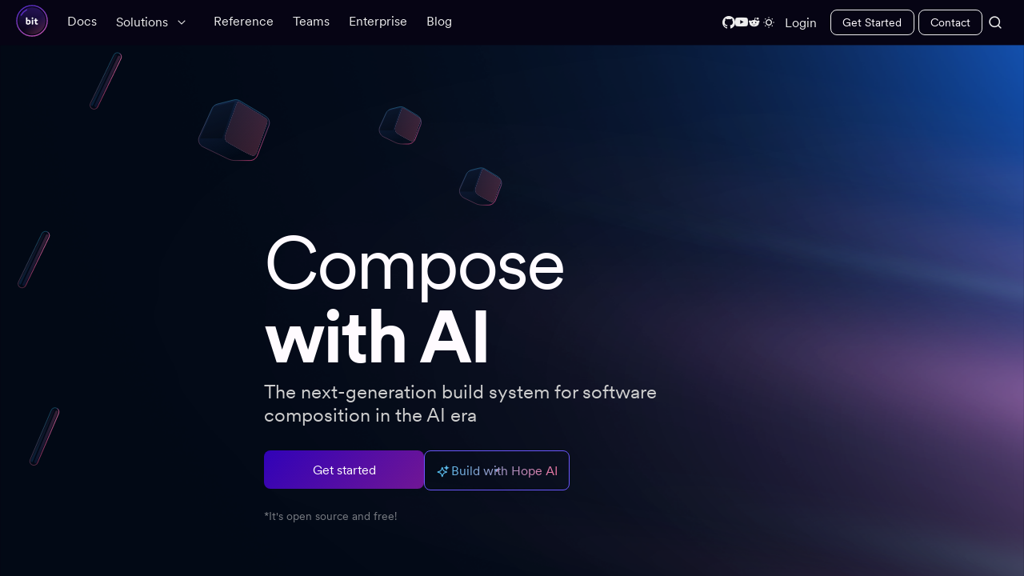

--- FILE ---
content_type: text/html; charset=UTF-8
request_url: https://bit.dev/?fbclid=IwAR1BXkyNVLKywr16urauKIDB41GiT1KKwwV2-0obg0dsXHBQtiOoz-lo7TI
body_size: 14644
content:
<!DOCTYPE html><html lang="en"><head><style id="react-aria-pressable-style">@layer {
  [data-react-aria-pressable] {
    touch-action: pan-x pan-y pinch-zoom;
  }
}</style><script async="" src="https://www.googletagmanager.com/gtm.js?id=GTM-M99BCWV&amp;gtm_auth=&amp;gtm_preview=&amp;gtm_cookies_win=x"></script><script>
      (function(w,d,s,l,i){w[l]=w[l]||[];
        w[l].push({'gtm.start': new Date().getTime(),event:'gtm.js', });
        var f=d.getElementsByTagName(s)[0],j=d.createElement(s),dl=l!='dataLayer'?'&l='+l:'';
        j.async=true;j.src='https://www.googletagmanager.com/gtm.js?id='+i+dl+'&gtm_auth=&gtm_preview=&gtm_cookies_win=x';
        f.parentNode.insertBefore(j,f);
      })(window,document,'script','dataLayer','GTM-M99BCWV');</script>
      <meta charset="utf-8">
      <meta name="viewport" content="width=device-width, initial-scale=1.0">
      <title>Bit. Composable software.</title>
      <script>
      // Allow to use react dev-tools inside the examples
      try { window.__REACT_DEVTOOLS_GLOBAL_HOOK__ = window.parent.__REACT_DEVTOOLS_GLOBAL_HOOK__; } catch {}
      </script>
      <!-- minimal css resets -->
      <style> body { margin: 0; } </style>
    <link rel="icon" href="/favicon.png"><script defer="" src="/runtime.8ed1c1bc872217766c36.js"></script><script defer="" src="/app.db6279bd00d1f16600b5.js"></script><link href="/static/css/app.4e7760b6.css" rel="stylesheet"><style type="text/css">.styles-module_blinkingCursor__yugAC{color:inherit;font:inherit;left:3px;line-height:inherit;opacity:1;position:relative;top:0}.styles-module_blinking__9VXRT{animation-duration:.8s;animation-iteration-count:infinite;animation-name:styles-module_blink__rqfaf}@keyframes styles-module_blink__rqfaf{0%{opacity:1}to{opacity:0}}</style><style data-styled="" data-styled-version="4.4.1"></style><style type="text/css">.__react_component_tooltip {
  border-radius: 3px;
  display: inline-block;
  font-size: 13px;
  left: -999em;
  opacity: 0;
  padding: 8px 21px;
  position: fixed;
  pointer-events: none;
  transition: opacity 0.3s ease-out;
  top: -999em;
  visibility: hidden;
  z-index: 999;
}
.__react_component_tooltip.allow_hover, .__react_component_tooltip.allow_click {
  pointer-events: auto;
}
.__react_component_tooltip:before, .__react_component_tooltip:after {
  content: "";
  width: 0;
  height: 0;
  position: absolute;
}
.__react_component_tooltip.show {
  opacity: 0.9;
  margin-top: 0px;
  margin-left: 0px;
  visibility: visible;
}
.__react_component_tooltip.type-dark {
  color: #fff;
  background-color: #222;
}
.__react_component_tooltip.type-dark.place-top:after {
  border-top-color: #222;
  border-top-style: solid;
  border-top-width: 6px;
}
.__react_component_tooltip.type-dark.place-bottom:after {
  border-bottom-color: #222;
  border-bottom-style: solid;
  border-bottom-width: 6px;
}
.__react_component_tooltip.type-dark.place-left:after {
  border-left-color: #222;
  border-left-style: solid;
  border-left-width: 6px;
}
.__react_component_tooltip.type-dark.place-right:after {
  border-right-color: #222;
  border-right-style: solid;
  border-right-width: 6px;
}
.__react_component_tooltip.type-dark.border {
  border: 1px solid #fff;
}
.__react_component_tooltip.type-dark.border.place-top:before {
  border-top: 8px solid #fff;
}
.__react_component_tooltip.type-dark.border.place-bottom:before {
  border-bottom: 8px solid #fff;
}
.__react_component_tooltip.type-dark.border.place-left:before {
  border-left: 8px solid #fff;
}
.__react_component_tooltip.type-dark.border.place-right:before {
  border-right: 8px solid #fff;
}
.__react_component_tooltip.type-success {
  color: #fff;
  background-color: #8DC572;
}
.__react_component_tooltip.type-success.place-top:after {
  border-top-color: #8DC572;
  border-top-style: solid;
  border-top-width: 6px;
}
.__react_component_tooltip.type-success.place-bottom:after {
  border-bottom-color: #8DC572;
  border-bottom-style: solid;
  border-bottom-width: 6px;
}
.__react_component_tooltip.type-success.place-left:after {
  border-left-color: #8DC572;
  border-left-style: solid;
  border-left-width: 6px;
}
.__react_component_tooltip.type-success.place-right:after {
  border-right-color: #8DC572;
  border-right-style: solid;
  border-right-width: 6px;
}
.__react_component_tooltip.type-success.border {
  border: 1px solid #fff;
}
.__react_component_tooltip.type-success.border.place-top:before {
  border-top: 8px solid #fff;
}
.__react_component_tooltip.type-success.border.place-bottom:before {
  border-bottom: 8px solid #fff;
}
.__react_component_tooltip.type-success.border.place-left:before {
  border-left: 8px solid #fff;
}
.__react_component_tooltip.type-success.border.place-right:before {
  border-right: 8px solid #fff;
}
.__react_component_tooltip.type-warning {
  color: #fff;
  background-color: #F0AD4E;
}
.__react_component_tooltip.type-warning.place-top:after {
  border-top-color: #F0AD4E;
  border-top-style: solid;
  border-top-width: 6px;
}
.__react_component_tooltip.type-warning.place-bottom:after {
  border-bottom-color: #F0AD4E;
  border-bottom-style: solid;
  border-bottom-width: 6px;
}
.__react_component_tooltip.type-warning.place-left:after {
  border-left-color: #F0AD4E;
  border-left-style: solid;
  border-left-width: 6px;
}
.__react_component_tooltip.type-warning.place-right:after {
  border-right-color: #F0AD4E;
  border-right-style: solid;
  border-right-width: 6px;
}
.__react_component_tooltip.type-warning.border {
  border: 1px solid #fff;
}
.__react_component_tooltip.type-warning.border.place-top:before {
  border-top: 8px solid #fff;
}
.__react_component_tooltip.type-warning.border.place-bottom:before {
  border-bottom: 8px solid #fff;
}
.__react_component_tooltip.type-warning.border.place-left:before {
  border-left: 8px solid #fff;
}
.__react_component_tooltip.type-warning.border.place-right:before {
  border-right: 8px solid #fff;
}
.__react_component_tooltip.type-error {
  color: #fff;
  background-color: #BE6464;
}
.__react_component_tooltip.type-error.place-top:after {
  border-top-color: #BE6464;
  border-top-style: solid;
  border-top-width: 6px;
}
.__react_component_tooltip.type-error.place-bottom:after {
  border-bottom-color: #BE6464;
  border-bottom-style: solid;
  border-bottom-width: 6px;
}
.__react_component_tooltip.type-error.place-left:after {
  border-left-color: #BE6464;
  border-left-style: solid;
  border-left-width: 6px;
}
.__react_component_tooltip.type-error.place-right:after {
  border-right-color: #BE6464;
  border-right-style: solid;
  border-right-width: 6px;
}
.__react_component_tooltip.type-error.border {
  border: 1px solid #fff;
}
.__react_component_tooltip.type-error.border.place-top:before {
  border-top: 8px solid #fff;
}
.__react_component_tooltip.type-error.border.place-bottom:before {
  border-bottom: 8px solid #fff;
}
.__react_component_tooltip.type-error.border.place-left:before {
  border-left: 8px solid #fff;
}
.__react_component_tooltip.type-error.border.place-right:before {
  border-right: 8px solid #fff;
}
.__react_component_tooltip.type-info {
  color: #fff;
  background-color: #337AB7;
}
.__react_component_tooltip.type-info.place-top:after {
  border-top-color: #337AB7;
  border-top-style: solid;
  border-top-width: 6px;
}
.__react_component_tooltip.type-info.place-bottom:after {
  border-bottom-color: #337AB7;
  border-bottom-style: solid;
  border-bottom-width: 6px;
}
.__react_component_tooltip.type-info.place-left:after {
  border-left-color: #337AB7;
  border-left-style: solid;
  border-left-width: 6px;
}
.__react_component_tooltip.type-info.place-right:after {
  border-right-color: #337AB7;
  border-right-style: solid;
  border-right-width: 6px;
}
.__react_component_tooltip.type-info.border {
  border: 1px solid #fff;
}
.__react_component_tooltip.type-info.border.place-top:before {
  border-top: 8px solid #fff;
}
.__react_component_tooltip.type-info.border.place-bottom:before {
  border-bottom: 8px solid #fff;
}
.__react_component_tooltip.type-info.border.place-left:before {
  border-left: 8px solid #fff;
}
.__react_component_tooltip.type-info.border.place-right:before {
  border-right: 8px solid #fff;
}
.__react_component_tooltip.type-light {
  color: #222;
  background-color: #fff;
}
.__react_component_tooltip.type-light.place-top:after {
  border-top-color: #fff;
  border-top-style: solid;
  border-top-width: 6px;
}
.__react_component_tooltip.type-light.place-bottom:after {
  border-bottom-color: #fff;
  border-bottom-style: solid;
  border-bottom-width: 6px;
}
.__react_component_tooltip.type-light.place-left:after {
  border-left-color: #fff;
  border-left-style: solid;
  border-left-width: 6px;
}
.__react_component_tooltip.type-light.place-right:after {
  border-right-color: #fff;
  border-right-style: solid;
  border-right-width: 6px;
}
.__react_component_tooltip.type-light.border {
  border: 1px solid #222;
}
.__react_component_tooltip.type-light.border.place-top:before {
  border-top: 8px solid #222;
}
.__react_component_tooltip.type-light.border.place-bottom:before {
  border-bottom: 8px solid #222;
}
.__react_component_tooltip.type-light.border.place-left:before {
  border-left: 8px solid #222;
}
.__react_component_tooltip.type-light.border.place-right:before {
  border-right: 8px solid #222;
}
.__react_component_tooltip.place-top {
  margin-top: -10px;
}
.__react_component_tooltip.place-top:before {
  border-left: 10px solid transparent;
  border-right: 10px solid transparent;
  bottom: -8px;
  left: 50%;
  margin-left: -10px;
}
.__react_component_tooltip.place-top:after {
  border-left: 8px solid transparent;
  border-right: 8px solid transparent;
  bottom: -6px;
  left: 50%;
  margin-left: -8px;
}
.__react_component_tooltip.place-bottom {
  margin-top: 10px;
}
.__react_component_tooltip.place-bottom:before {
  border-left: 10px solid transparent;
  border-right: 10px solid transparent;
  top: -8px;
  left: 50%;
  margin-left: -10px;
}
.__react_component_tooltip.place-bottom:after {
  border-left: 8px solid transparent;
  border-right: 8px solid transparent;
  top: -6px;
  left: 50%;
  margin-left: -8px;
}
.__react_component_tooltip.place-left {
  margin-left: -10px;
}
.__react_component_tooltip.place-left:before {
  border-top: 6px solid transparent;
  border-bottom: 6px solid transparent;
  right: -8px;
  top: 50%;
  margin-top: -5px;
}
.__react_component_tooltip.place-left:after {
  border-top: 5px solid transparent;
  border-bottom: 5px solid transparent;
  right: -6px;
  top: 50%;
  margin-top: -4px;
}
.__react_component_tooltip.place-right {
  margin-left: 10px;
}
.__react_component_tooltip.place-right:before {
  border-top: 6px solid transparent;
  border-bottom: 6px solid transparent;
  left: -8px;
  top: 50%;
  margin-top: -5px;
}
.__react_component_tooltip.place-right:after {
  border-top: 5px solid transparent;
  border-bottom: 5px solid transparent;
  left: -6px;
  top: 50%;
  margin-top: -4px;
}
.__react_component_tooltip .multi-line {
  display: block;
  padding: 2px 0px;
  text-align: center;
}</style><meta property="og:type" content="website" data-react-helmet="true"><meta property="og:image" name="og:image" content="https://static.bit.dev/og-images/bit-marketing-og-img-facebook-2025.png" data-react-helmet="true"><meta property="og:site_name" content="bit.dev" data-react-helmet="true"><meta property="twitter:card" content="summary_large_image" data-react-helmet="true"><meta property="twitter:site" content="@bitdev_" data-react-helmet="true"><meta name="twitter:image" content="https://static.bit.dev/og-images/bit-marketing-og-img-twitter-alt2-2025.png" data-react-helmet="true"><meta property="og:url" content="https://bit.dev" data-react-helmet="true"><meta property="og:title" content="Bit. Composable software." data-react-helmet="true"><meta name="description" content="Give your team and AI tools a single source of truth for proven, trusted components." data-react-helmet="true"><meta property="og:description" content="Give your team and AI tools a single source of truth for proven, trusted components." data-react-helmet="true"><meta content="/" name="prerender-route"></meta>
</head>
    <body><noscript>
      <iframe src="https://www.googletagmanager.com/ns.html?id=GTM-M99BCWV&gtm_auth=&gtm_preview=&gtm_cookies_win=x"
        height="0" width="0" style="display:none;visibility:hidden" id="tag-manager"></iframe></noscript>
      <div id="root"><div class="circular-font_circularFont__QGbS5 base-theme_theme__BoaZt" style="--background-color: #060414; --on-background-color: #EDEDED; --on-background-low-color: #848483; --on-background-medium-color: #cdcdcd; --on-background-high-color: #fff; --primary-color: #6A57FD; --on-primary-color: #FFFFFF; --border-medium-color: #3D3D3C; --border-medium-hover-color: #A3A6B0; --border-medium-focus-color: #9DA1A9; --border-medium-active-color: #8C8F96; --border-high-color: #191919; --border-high-hover-color: #6D6D6C; --border-high-focus-color: #747473; --border-high-active-color: #898988; --border-primary-color: #A9A0FF; --border-primary-hover-color: #B7AFFF; --border-primary-focus-color: #BAB3FF; --border-primary-active-color: #C4BEFF; --surface-color: #100f14; --surface-hover-color: #2C2B36; --surface-active-color: #373546; --surface-focus-color: #31303E; --on-surface-color: #FFFBFF; --on-surface-medium-color: #A3A3A2; --on-surface-low-color: #282828; --surface01-color: #1C1B1F; --surface02-color: #262438; --surface-primary-color: #130068; --surface-primary-hover-color: #392980; --surface-primary-active-color: #423386; --surface-primary-focus-color: #4C3D8C; --on-surface-primary-color: #FFFBFF; --surface-neutral-color: #060414; --surface-neutral-hover-color: #383838; --surface-neutral-focus-color: #414141; --surface-neutral-active-color: #4B4B4B; --on-surface-neutral-high-color: #FFFBFF; --on-surface-neutral-medium-color: #A3A3A2; --on-surface-neutral-low-color: #282828; --positive-color: #378751; --negative-color: #B6344F; --warning-color: #BB8C25; --process-color: #2174C6; --primary-surface-color: #252338; --positive-surface-color: #0C1E12; --negative-surface-color: #280B11; --warning-surface-color: #291F08; --process-surface-color: #071A2C; --bold-color: #3ECEFF; --fill-default-subtle: #000000; --secondary-color: #0075FF;"><link href="https://fonts.googleapis.com/css?family=Roboto+Mono" rel="stylesheet"><link rel="stylesheet" href="https://cdn.icomoon.io/158286/Bit/style.css?7skvec"><div style="--bit-text-color-light: #cdcdcd; --bit-text-color: #EDEDED; --bit-text-color-heavy: #fff; --bit-text-inactive: #848483; --bit-text-inactive-heavy: #848483; --bit-bg-bedrock: #060414; --bit-bg-color: #060414; --bit-bg-heavy: #383838; --bit-bg-heaviest: #4B4B4B; --bit-bg-dent: #383838; --bit-bg-tooltip: #060414; --bit-bg-tooltip-heavy: #383838; --bit-bg-navigation: #383838; --bit-bg-overlay: #060414; --bit-bg-modal: #060414; --bit-border-color-lightest: #3D3D3C; --bit-border-color-light: #A3A6B0; --bit-border-color: #191919; --bit-border-color-heavy: #898988; --bit-accent-color: #6A57FD; --bit-text-on-accent: #FFFFFF; --bit-accent-text: #6A57FD; --bit-accent-bg: #2C2B36; --bit-accent-bg-heavy: #373546; --bit-shadow-none: none; --bit-shadow-faint: 0 2px 10px 0 rgba(0, 0, 0, 0.1); --bit-shadow-resting: 0px 0px 4px rgba(0, 0, 0, 0.08), 0px 2px 4px rgba(0, 0, 0, 0.08); --bit-shadow-raised-low: 0 -1px 1px 0 rgba(0, 0, 0, 0.09), 0 2px 2px 0 rgba(0, 0, 0, 0.23); --bit-shadow-hover-low: 0 2px 8px 0 rgba(0, 0, 0, 0.2); --bit-shadow-hover-medium: 0 0 20px 0 rgba(0, 0, 0, 0.12), 0 2px 6px 0 rgba(0, 0, 0, 0.24); --bit-shadow-hover-high: 0px 11px 29px 0px rgba(0, 0, 0, 0.23); --bit-p-xxs: 12px; --bit-p-xs: 14px; --bit-p-sm: 15px; --bit-p-md: 16px; --bit-p-lg: 18px; --bit-p-xl: 20px; --bit-p-xxl: 24px; --bit-h-xxs: 16px; --bit-h-xs: 18px; --bit-h-sm: 24px; --bit-h-md: 26px; --bit-h-lg: 36px; --bit-h-xl: 40px; --bit-h-xxl: 50px; --bit-accent-primary-color: #6A57FD; --bit-accent-primary-bg: #252338; --bit-accent-hunger-color: #BB8C25; --bit-accent-hunger-bg: #291F08; --bit-accent-impulsive-color: #B6344F; --bit-accent-impulsive-bg: #280B11; --bit-accent-process-color: #2174C6; --bit-accent-success-color: #378751; --bit-accent-success-bg: #0C1E12;"><div class="community-highlighter_highlighter__lE-u2 hl-scope-756e9f45-00ad-4dc6-882e-60bbfa506890" data-nullify-component-highlight="true"><div class="app_dark__5h6HW"><div class="app_app__m4sfL"><header class="header_header__XQ0Io header_header__mG1X3 app_sticky__BPwwI"><div class="header_headerContent__fpB3T page-frame_wideColumn__YAexO"><div class="header_left__G+y9m"><a href="/"><img data-bit-id="teambit.base-ui/elements/image" alt="Bit" src="[data-uri]" height="40" width="40" class=""></a><div class="menu_navLinks__kqk7m header_navbar__LJuq4"><div class="menu_link__XDSvs"><a data-position="bottom" class="tab-link_tabLink__102Xx menu_link__XDSvs" href="/docs"><div>Docs</div></a></div><div class="abs-container_container__PKmkW dropdown_dropdown__xb74f menu_dropdown__Lv9Dh" data-open="false" style="--bit-drawer-margin: 4px;"><div class="abs-container_containee__BCuRr displacement_displacement__0ePwU positions_bottom__FoHDB dropdown_dropdownMenu__0LtlJ background_layer__39YVY elevations_low__irilM roundness_small__DcY+R menu_dropMenu__U3Hdh" data-position="bottom"><div class="menu_menuDropdown__OAhhf"><div class="menu_linkContainer__AzEb0"><div class="menu_dropdownLink__upCNw"><span data-bit-id="teambit.evangelist/elements/icon" class="bitcon-dev-experience menu_menuLinkIcon__GuPV2"></span><a class="link_link__6gz1U menu_dropdownLinkHeading__+BXP3" href="/solutions/monorepo"><span class="menu_menuLinkTitle__IKpJ1">Monorepo</span><span class="menu_description__p+ohO">AI-native monorepo with minimal configuration and overhead</span></a></div><div class="menu_dropdownLink__upCNw"><span data-bit-id="teambit.evangelist/elements/icon" class="bitcon-responsibilities-ownership menu_menuLinkIcon__GuPV2"></span><a class="link_link__6gz1U menu_dropdownLinkHeading__+BXP3" href="/solutions/multirepo"><span class="menu_menuLinkTitle__IKpJ1">Multirepo</span><span class="menu_description__p+ohO">Unify repositories into a single coherent composable ecosystem</span></a></div><div class="menu_dropdownLink__upCNw"><span data-bit-id="teambit.evangelist/elements/icon" class="bitcon-design-alt-1 menu_menuLinkIcon__GuPV2"></span><a class="link_link__6gz1U menu_dropdownLinkHeading__+BXP3" href="/solutions/component-libraries"><span class="menu_menuLinkTitle__IKpJ1">Component libraries</span><span class="menu_description__p+ohO">Manage reusable components as a collection of digital assets</span></a></div><div class="menu_dropdownLink__upCNw"><span data-bit-id="teambit.evangelist/elements/icon" class="bitcon-component-discoverable-alt-1 menu_menuLinkIcon__GuPV2"></span><a class="link_link__6gz1U menu_dropdownLinkHeading__+BXP3" href="/solutions/micro-frontends"><span class="menu_menuLinkTitle__IKpJ1">Micro frontends</span><span class="menu_description__p+ohO">Build stable and fun to maintain micro frontends</span></a></div><div class="menu_dropdownLink__upCNw"><span data-bit-id="teambit.evangelist/elements/icon" class="bitcon-app menu_menuLinkIcon__GuPV2"></span><a class="link_link__6gz1U menu_dropdownLinkHeading__+BXP3" href="/solutions/app-shells"><span class="menu_menuLinkTitle__IKpJ1">App shells</span><span class="menu_description__p+ohO">Compose apps from components for speed and consistency</span></a></div><div class="menu_dropdownLink__upCNw"><span data-bit-id="teambit.evangelist/elements/icon" class="bitcon-platform menu_menuLinkIcon__GuPV2"></span><a class="link_link__6gz1U menu_dropdownLinkHeading__+BXP3" href="/solutions/platforms"><span class="menu_menuLinkTitle__IKpJ1">Platforms</span><span class="menu_description__p+ohO">Compose platforms from independent business features</span></a></div></div></div></div><div class="drawer_placeholder__0P6CX"><div class="menu_link__XDSvs menu_menuLink__2kn4i"><span class="header_menuItem__xs9oH">Solutions</span><span data-bit-id="teambit.evangelist/elements/icon" class="bitcon-arrow-down menu_arrowDown__WJgrs"></span></div></div></div><div class="menu_link__XDSvs"><a data-position="bottom" class="tab-link_tabLink__102Xx menu_link__XDSvs" href="/reference"><div>Reference</div></a></div><div class="menu_link__XDSvs"><a rel="noopener" target="_blank" data-position="bottom" href="https://bit.cloud" class="tab-link_tabLink__102Xx menu_link__XDSvs"><div>Teams</div></a></div><div class="menu_link__XDSvs"><a rel="noopener" target="_blank" data-position="bottom" href="https://bit.cloud/enterprise" class="tab-link_tabLink__102Xx menu_link__XDSvs"><div>Enterprise</div></a></div><div class="menu_link__XDSvs"><a data-position="bottom" class="tab-link_tabLink__102Xx menu_link__XDSvs" href="/blog"><div>Blog</div></a></div></div></div><div class="header_widgets__6jfup"></div><div class="header_plugins__W-8U4 header_pluginsWrapper__-NQOD"><a target="_blank" rel="noreferrer" href="https://github.com/teambit/bit" class="external-link_link__iDFce github-stars_githubStars__iNHut header_removeOnSmallerRes__3ajaO"><span data-bit-id="teambit.evangelist/elements/icon" class="bitcon-github-logo"></span></a><a target="_blank" rel="noreferrer" href="https://www.youtube.com/c/Bitdev/videos" class="external-link_link__iDFce header_removeOnSmallerRes__3ajaO"><span data-bit-id="teambit.evangelist/elements/icon" class="bitcon-youtube-logo"></span></a><a target="_blank" rel="noreferrer" href="https://www.reddit.com/r/bit_dev" class="external-link_link__iDFce header_removeOnSmallerRes__3ajaO"><span data-bit-id="teambit.evangelist/elements/icon" class="bitcon-reddit-logo"></span></a><svg width="1em" height="1em" viewBox="0 0 24 24" xmlns="http://www.w3.org/2000/svg" class="theme-toggler_toggler__UPT8N header_removeOnSmallerRes__3ajaO header_themeToggler__3tqxI"><path d="M3 11C2.80222 11 2.60888 11.0587 2.44443 11.1685C2.27998 11.2784 2.15181 11.4346 2.07612 11.6173C2.00043 11.8 1.98063 12.0011 2.01922 12.1951C2.0578 12.3891 2.15304 12.5673 2.29289 12.7071C2.43275 12.847 2.61093 12.9422 2.80491 12.9808C2.99889 13.0194 3.19996 12.9996 3.38268 12.9239C3.56541 12.8482 3.72159 12.72 3.83147 12.5556C3.94135 12.3911 4 12.1978 4 12C4 11.7348 3.89464 11.4804 3.70711 11.2929C3.51957 11.1054 3.26522 11 3 11ZM4.93 17.66C4.78955 17.7996 4.69372 17.9778 4.65465 18.1719C4.61559 18.3661 4.63504 18.5674 4.71055 18.7505C4.78607 18.9336 4.91423 19.0901 5.07881 19.2003C5.24339 19.3104 5.43697 19.3692 5.635 19.3692C5.83304 19.3692 6.02661 19.3104 6.19119 19.2003C6.35577 19.0901 6.48394 18.9336 6.55945 18.7505C6.63496 18.5674 6.65442 18.3661 6.61535 18.1719C6.57628 17.9778 6.48045 17.7996 6.34 17.66C6.15264 17.4737 5.89919 17.3692 5.635 17.3692C5.37081 17.3692 5.11736 17.4737 4.93 17.66V17.66ZM6.34 6.34C6.48045 6.20039 6.57628 6.02221 6.61535 5.82807C6.65442 5.63393 6.63496 5.43256 6.55945 5.24948C6.48394 5.06641 6.35577 4.90988 6.19119 4.79974C6.02661 4.68959 5.83304 4.63079 5.635 4.63079C5.43697 4.63079 5.24339 4.68959 5.07881 4.79974C4.91423 4.90988 4.78607 5.06641 4.71055 5.24948C4.63504 5.43256 4.61559 5.63393 4.65465 5.82807C4.69372 6.02221 4.78955 6.20039 4.93 6.34C5.11736 6.52625 5.37081 6.63079 5.635 6.63079C5.89919 6.63079 6.15264 6.52625 6.34 6.34ZM12 4C12.1978 4 12.3911 3.94135 12.5556 3.83147C12.72 3.72159 12.8482 3.56541 12.9239 3.38268C12.9996 3.19996 13.0194 2.99889 12.9808 2.80491C12.9422 2.61093 12.847 2.43275 12.7071 2.29289C12.5673 2.15304 12.3891 2.0578 12.1951 2.01922C12.0011 1.98063 11.8 2.00043 11.6173 2.07612C11.4346 2.15181 11.2784 2.27998 11.1685 2.44443C11.0587 2.60888 11 2.80222 11 3C11 3.26522 11.1054 3.51957 11.2929 3.70711C11.4804 3.89464 11.7348 4 12 4ZM17.66 17.66C17.5196 17.7996 17.4237 17.9778 17.3847 18.1719C17.3456 18.3661 17.365 18.5674 17.4406 18.7505C17.5161 18.9336 17.6442 19.0901 17.8088 19.2003C17.9734 19.3104 18.167 19.3692 18.365 19.3692C18.563 19.3692 18.7566 19.3104 18.9212 19.2003C19.0858 19.0901 19.2139 18.9336 19.2894 18.7505C19.365 18.5674 19.3844 18.3661 19.3453 18.1719C19.3063 17.9778 19.2104 17.7996 19.07 17.66C18.8826 17.4737 18.6292 17.3692 18.365 17.3692C18.1008 17.3692 17.8474 17.4737 17.66 17.66V17.66ZM21 11C20.8022 11 20.6089 11.0587 20.4444 11.1685C20.28 11.2784 20.1518 11.4346 20.0761 11.6173C20.0004 11.8 19.9806 12.0011 20.0192 12.1951C20.0578 12.3891 20.153 12.5673 20.2929 12.7071C20.4327 12.847 20.6109 12.9422 20.8049 12.9808C20.9989 13.0194 21.2 12.9996 21.3827 12.9239C21.5654 12.8482 21.7216 12.72 21.8315 12.5556C21.9414 12.3911 22 12.1978 22 12C22 11.7348 21.8946 11.4804 21.7071 11.2929C21.5196 11.1054 21.2652 11 21 11ZM17.66 4.93C17.5196 5.06961 17.4237 5.24779 17.3847 5.44193C17.3456 5.63607 17.365 5.83744 17.4406 6.02052C17.5161 6.20359 17.6442 6.36012 17.8088 6.47026C17.9734 6.58041 18.167 6.63921 18.365 6.63921C18.563 6.63921 18.7566 6.58041 18.9212 6.47026C19.0858 6.36012 19.2139 6.20359 19.2894 6.02052C19.365 5.83744 19.3844 5.63607 19.3453 5.44193C19.3063 5.24779 19.2104 5.06961 19.07 4.93C18.8826 4.74375 18.6292 4.63921 18.365 4.63921C18.1008 4.63921 17.8474 4.74375 17.66 4.93V4.93ZM12 20C11.8022 20 11.6089 20.0586 11.4444 20.1685C11.28 20.2784 11.1518 20.4346 11.0761 20.6173C11.0004 20.8 10.9806 21.0011 11.0192 21.1951C11.0578 21.3891 11.153 21.5673 11.2929 21.7071C11.4327 21.847 11.6109 21.9422 11.8049 21.9808C11.9989 22.0194 12.2 21.9996 12.3827 21.9239C12.5654 21.8482 12.7216 21.72 12.8315 21.5556C12.9414 21.3911 13 21.1978 13 21C13 20.7348 12.8946 20.4804 12.7071 20.2929C12.5196 20.1054 12.2652 20 12 20ZM12 6C10.8133 6 9.65327 6.35189 8.66658 7.01118C7.67988 7.67047 6.91085 8.60754 6.45672 9.7039C6.0026 10.8003 5.88378 12.0067 6.11529 13.1705C6.3468 14.3344 6.91824 15.4035 7.75736 16.2426C8.59648 17.0818 9.66557 17.6532 10.8295 17.8847C11.9933 18.1162 13.1997 17.9974 14.2961 17.5433C15.3925 17.0892 16.3295 16.3201 16.9888 15.3334C17.6481 14.3467 18 13.1867 18 12C18 10.4087 17.3679 8.88258 16.2426 7.75736C15.1174 6.63214 13.5913 6 12 6ZM12 16C11.2089 16 10.4355 15.7654 9.77772 15.3259C9.11992 14.8864 8.60723 14.2616 8.30448 13.5307C8.00173 12.7998 7.92252 11.9956 8.07686 11.2196C8.2312 10.4437 8.61216 9.73098 9.17157 9.17157C9.73098 8.61216 10.4437 8.2312 11.2196 8.07686C11.9956 7.92252 12.7998 8.00173 13.5307 8.30448C14.2616 8.60723 14.8864 9.11992 15.3259 9.77772C15.7654 10.4355 16 11.2089 16 12C16 13.0609 15.5786 14.0783 14.8284 14.8284C14.0783 15.5786 13.0609 16 12 16Z" fill="currentColor"></path></svg><div class="header_blog__3NibP"><a rel="noopener" target="_blank" href="https://bit.cloud/login" class="header_link__qws60">Login</a></div><div class="app_headerCta__+uahx"><button data-bit-id="teambit.base-ui/input/button" data-priority="ghost" data-size="s" class="icon-button_iconButton__XZK4x sizes_buttonSizes__mO8N7 app_getStarted__dSCh0 button_vanillaButton__UD3oL">Get Started</button><button data-bit-id="teambit.base-ui/input/button" data-priority="ghost" data-size="s" class="icon-button_iconButton__XZK4x sizes_buttonSizes__mO8N7 app_contact__angzl button_vanillaButton__UD3oL">Contact</button></div><div><span aria-expanded="false"><button data-bit-id="teambit.base-ui/input/button" class="option-button_optionButton__odi-s button_vanillaButton__XbZ9x"><span data-bit-id="teambit.evangelist/elements/icon" class="bitcon-magnifying"></span></button></span><div data-bit-id="teambit.base-ui/surfaces/card" class="card_card__UxwZW background_layer__kqdE4 elevations_low__irilM roundness_default__dW83i page-frame_textColumn__n-SHy styles_commandBar__UGezj command-bar_commandBar__b-wX2 command-bar_shadow__h17m9"><input placeholder="Search anything" class="autocomplete-input_input__XLgBM command-bar_input__hFqRO" value=""><div class="command-bar_results__AfrS2"></div></div></div></div><div class="hamburger-menu_hamburgerMenu__vcD4h"><span data-bit-id="teambit.evangelist/elements/icon" class="bitcon-hamburger hamburger-menu_icon__9SoIH"></span><div class="hamburger-menu_menu__IEBnZ"><div class="hamburger-menu_top__X8n5V"><a href="/"><img data-bit-id="teambit.base-ui/elements/image" alt="Bit" src="[data-uri]" height="40" width="40" class=""></a><span data-bit-id="teambit.evangelist/elements/icon" class="bitcon-x-close hamburger-menu_icon__9SoIH"></span></div><div class="hamburger-menu_links__kHKzU"><a href="/reference">Reference</a><a rel="noopener" target="_blank" href="https://bit.cloud" class="">Teams</a><a rel="noopener" target="_blank" href="https://bit.cloud/enterprise" class="">Enterprise</a><a href="/blog">Blog</a></div><div class="hamburger-menu_plugins__9cDAC"><a target="_blank" rel="noreferrer" href="https://github.com/teambit/bit" class="external-link_link__iDFce github-stars_githubStars__iNHut header_removeOnSmallerRes__3ajaO"><span data-bit-id="teambit.evangelist/elements/icon" class="bitcon-github-logo"></span></a><a target="_blank" rel="noreferrer" href="https://www.youtube.com/c/Bitdev/videos" class="external-link_link__iDFce header_removeOnSmallerRes__3ajaO"><span data-bit-id="teambit.evangelist/elements/icon" class="bitcon-youtube-logo"></span></a><a target="_blank" rel="noreferrer" href="https://www.reddit.com/r/bit_dev" class="external-link_link__iDFce header_removeOnSmallerRes__3ajaO"><span data-bit-id="teambit.evangelist/elements/icon" class="bitcon-reddit-logo"></span></a><svg width="1em" height="1em" viewBox="0 0 24 24" xmlns="http://www.w3.org/2000/svg" class="theme-toggler_toggler__UPT8N header_removeOnSmallerRes__3ajaO header_themeToggler__3tqxI"><path d="M3 11C2.80222 11 2.60888 11.0587 2.44443 11.1685C2.27998 11.2784 2.15181 11.4346 2.07612 11.6173C2.00043 11.8 1.98063 12.0011 2.01922 12.1951C2.0578 12.3891 2.15304 12.5673 2.29289 12.7071C2.43275 12.847 2.61093 12.9422 2.80491 12.9808C2.99889 13.0194 3.19996 12.9996 3.38268 12.9239C3.56541 12.8482 3.72159 12.72 3.83147 12.5556C3.94135 12.3911 4 12.1978 4 12C4 11.7348 3.89464 11.4804 3.70711 11.2929C3.51957 11.1054 3.26522 11 3 11ZM4.93 17.66C4.78955 17.7996 4.69372 17.9778 4.65465 18.1719C4.61559 18.3661 4.63504 18.5674 4.71055 18.7505C4.78607 18.9336 4.91423 19.0901 5.07881 19.2003C5.24339 19.3104 5.43697 19.3692 5.635 19.3692C5.83304 19.3692 6.02661 19.3104 6.19119 19.2003C6.35577 19.0901 6.48394 18.9336 6.55945 18.7505C6.63496 18.5674 6.65442 18.3661 6.61535 18.1719C6.57628 17.9778 6.48045 17.7996 6.34 17.66C6.15264 17.4737 5.89919 17.3692 5.635 17.3692C5.37081 17.3692 5.11736 17.4737 4.93 17.66V17.66ZM6.34 6.34C6.48045 6.20039 6.57628 6.02221 6.61535 5.82807C6.65442 5.63393 6.63496 5.43256 6.55945 5.24948C6.48394 5.06641 6.35577 4.90988 6.19119 4.79974C6.02661 4.68959 5.83304 4.63079 5.635 4.63079C5.43697 4.63079 5.24339 4.68959 5.07881 4.79974C4.91423 4.90988 4.78607 5.06641 4.71055 5.24948C4.63504 5.43256 4.61559 5.63393 4.65465 5.82807C4.69372 6.02221 4.78955 6.20039 4.93 6.34C5.11736 6.52625 5.37081 6.63079 5.635 6.63079C5.89919 6.63079 6.15264 6.52625 6.34 6.34ZM12 4C12.1978 4 12.3911 3.94135 12.5556 3.83147C12.72 3.72159 12.8482 3.56541 12.9239 3.38268C12.9996 3.19996 13.0194 2.99889 12.9808 2.80491C12.9422 2.61093 12.847 2.43275 12.7071 2.29289C12.5673 2.15304 12.3891 2.0578 12.1951 2.01922C12.0011 1.98063 11.8 2.00043 11.6173 2.07612C11.4346 2.15181 11.2784 2.27998 11.1685 2.44443C11.0587 2.60888 11 2.80222 11 3C11 3.26522 11.1054 3.51957 11.2929 3.70711C11.4804 3.89464 11.7348 4 12 4ZM17.66 17.66C17.5196 17.7996 17.4237 17.9778 17.3847 18.1719C17.3456 18.3661 17.365 18.5674 17.4406 18.7505C17.5161 18.9336 17.6442 19.0901 17.8088 19.2003C17.9734 19.3104 18.167 19.3692 18.365 19.3692C18.563 19.3692 18.7566 19.3104 18.9212 19.2003C19.0858 19.0901 19.2139 18.9336 19.2894 18.7505C19.365 18.5674 19.3844 18.3661 19.3453 18.1719C19.3063 17.9778 19.2104 17.7996 19.07 17.66C18.8826 17.4737 18.6292 17.3692 18.365 17.3692C18.1008 17.3692 17.8474 17.4737 17.66 17.66V17.66ZM21 11C20.8022 11 20.6089 11.0587 20.4444 11.1685C20.28 11.2784 20.1518 11.4346 20.0761 11.6173C20.0004 11.8 19.9806 12.0011 20.0192 12.1951C20.0578 12.3891 20.153 12.5673 20.2929 12.7071C20.4327 12.847 20.6109 12.9422 20.8049 12.9808C20.9989 13.0194 21.2 12.9996 21.3827 12.9239C21.5654 12.8482 21.7216 12.72 21.8315 12.5556C21.9414 12.3911 22 12.1978 22 12C22 11.7348 21.8946 11.4804 21.7071 11.2929C21.5196 11.1054 21.2652 11 21 11ZM17.66 4.93C17.5196 5.06961 17.4237 5.24779 17.3847 5.44193C17.3456 5.63607 17.365 5.83744 17.4406 6.02052C17.5161 6.20359 17.6442 6.36012 17.8088 6.47026C17.9734 6.58041 18.167 6.63921 18.365 6.63921C18.563 6.63921 18.7566 6.58041 18.9212 6.47026C19.0858 6.36012 19.2139 6.20359 19.2894 6.02052C19.365 5.83744 19.3844 5.63607 19.3453 5.44193C19.3063 5.24779 19.2104 5.06961 19.07 4.93C18.8826 4.74375 18.6292 4.63921 18.365 4.63921C18.1008 4.63921 17.8474 4.74375 17.66 4.93V4.93ZM12 20C11.8022 20 11.6089 20.0586 11.4444 20.1685C11.28 20.2784 11.1518 20.4346 11.0761 20.6173C11.0004 20.8 10.9806 21.0011 11.0192 21.1951C11.0578 21.3891 11.153 21.5673 11.2929 21.7071C11.4327 21.847 11.6109 21.9422 11.8049 21.9808C11.9989 22.0194 12.2 21.9996 12.3827 21.9239C12.5654 21.8482 12.7216 21.72 12.8315 21.5556C12.9414 21.3911 13 21.1978 13 21C13 20.7348 12.8946 20.4804 12.7071 20.2929C12.5196 20.1054 12.2652 20 12 20ZM12 6C10.8133 6 9.65327 6.35189 8.66658 7.01118C7.67988 7.67047 6.91085 8.60754 6.45672 9.7039C6.0026 10.8003 5.88378 12.0067 6.11529 13.1705C6.3468 14.3344 6.91824 15.4035 7.75736 16.2426C8.59648 17.0818 9.66557 17.6532 10.8295 17.8847C11.9933 18.1162 13.1997 17.9974 14.2961 17.5433C15.3925 17.0892 16.3295 16.3201 16.9888 15.3334C17.6481 14.3467 18 13.1867 18 12C18 10.4087 17.3679 8.88258 16.2426 7.75736C15.1174 6.63214 13.5913 6 12 6ZM12 16C11.2089 16 10.4355 15.7654 9.77772 15.3259C9.11992 14.8864 8.60723 14.2616 8.30448 13.5307C8.00173 12.7998 7.92252 11.9956 8.07686 11.2196C8.2312 10.4437 8.61216 9.73098 9.17157 9.17157C9.73098 8.61216 10.4437 8.2312 11.2196 8.07686C11.9956 7.92252 12.7998 8.00173 13.5307 8.30448C14.2616 8.60723 14.8864 9.11992 15.3259 9.77772C15.7654 10.4355 16 11.2089 16 12C16 13.0609 15.5786 14.0783 14.8284 14.8284C14.0783 15.5786 13.0609 16 12 16Z" fill="currentColor"></path></svg><div class="header_blog__3NibP"><a rel="noopener" target="_blank" href="https://bit.cloud/login" class="header_link__qws60">Login</a></div><div class="app_headerCta__+uahx"><button data-bit-id="teambit.base-ui/input/button" data-priority="ghost" data-size="s" class="icon-button_iconButton__XZK4x sizes_buttonSizes__mO8N7 app_getStarted__dSCh0 button_vanillaButton__UD3oL">Get Started</button><button data-bit-id="teambit.base-ui/input/button" data-priority="ghost" data-size="s" class="icon-button_iconButton__XZK4x sizes_buttonSizes__mO8N7 app_contact__angzl button_vanillaButton__UD3oL">Contact</button></div></div></div></div></div></header><div class="scrollable-section_stretch__iVnUr"><div class="scrollable-section_scrollContainer__fRGYk"><div class="homepage_homepage__KETcm"><section class="homepage_heroSection__oyBa1"><div class="homepage_grid__LpKVR"><div class="page-frame_wideColumn__YAexO hero_heroBackground__PffVS hero_mobileBanner__+gmuj" data-ignore-component-highlight="true"><img class="hero_heroBackgroundLeft__FDklq" src="https://static.bit.dev/landing-pages/illustrations/illustration-2.svg" alt=""><div class="hero_heroGraph__NJZe7"><div class="hero_title__N6sVD"><div><h1 class="heading_heading__NM3RH heading-sizes_h1__WU-JN heading_heading__voI6p heading-sizes_heading__kb87J heading-sizes_h1__9W+eG hero_heading__qtdDw"><div class="homepage_bubble__fN5eB homepage_mainTitle__wZbrG"><div>Compose</div> <span class="homepage_titleMain__TAdU+">with AI</span></div></h1></div></div><div class="hero_subTitle__mIwcx"><div><p class="subtitle_subtitle__Xn-P6 hero_marginZero__xKlaX">The next-generation build system for software composition in the AI era</p></div></div><div class="hero_getStarted__E2eKY"><div class="hero_ctaGroup__Av1H+"><a role="button" tabindex="0" data-react-aria-pressable="true" class="button_button__v0dNT hero_getStartedAction__tfyLv" href="/docs">Get started</a><a role="button" tabindex="0" data-react-aria-pressable="true" href="https://bit.cloud" class="button_button__v0dNT hero_startWithHope__Ew+09"><span data-bit-id="teambit.evangelist/elements/icon" class="bitcon-hope-ai-illustrated hero_hopeAiIcon__SATdA"></span><span>Build with Hope AI</span></a></div><div class="hero_openSource__RoZSa">*It's open source and free!</div></div><div class="hero_cloudWrapper__iQd9c hero_visibleBanner__1lCdg"></div></div><div class="hero_mobileCloud__g82HW" aria-hidden="true"><img data-bit-id="teambit.base-ui/elements/image" alt="Bit" src="[data-uri]" height="40" width="40" class=""><div class="hero_bitCloud__chyEE">Start with AI<span data-bit-id="teambit.evangelist/elements/icon" class="bitcon-right-arrow hero_arrow__G09AH"></span></div><span class="hero_cloudDescription__UJqCx">Jump to lightning speed with the new Bit platform.</span></div><img class="hero_heroImage__sj8nO" src="https://static.bit.dev/landing-pages/illustrations/illustration-1-alt3.svg" alt=""></div></div></section><div><div><div class="section_section__AKy9Y homepage_stateMicroArchitecture__mcSf+"><div class="section_sectionHeader__xm4aU"><h3 class="heading_heading__NM3RH heading-sizes_h3__jWV9e heading_heading__5n8Ky heading-sizes_heading__wvy2d heading-sizes_h2__Cwk-i section_heading__xLqqb"><span class="homepage_codeGen__Kll0l">From Code Generation to <span class="homepage_codeComposition__ob3kq">Software Composition</span></span></h3><div class="section_description__ou3rr">Bit organizes source code into composable components, empowering to build reliable, scalable applications in the era of AI.</div></div><div class="section-card-grid_sectionCardGrid__s8XiK"><div class="section-card_sectionCard__VWCGL bullet-section-card_bulletSectionCard__ip5nh homepage_traitsSection__tWuAV"><div class="section-card_sectionHeading__miTb7"><div class="bullet-section-card_bullets__xORq4"><div class="bullet-point_bulletPoint__m-80v bullet-section-card_bullet__BpEHo bullet-section-card_updateBullet__mkNhY"><div class="bullet-point_image__Gl9Qz"><span data-bit-id="teambit.evangelist/elements/icon" class="bitcon-app"></span></div><div class="bullet-point_title__-bodM">App shells</div><span>Compose reusable components, pages and features into app shells.</span></div><div class="bullet-point_bulletPoint__m-80v bullet-section-card_bullet__BpEHo bullet-section-card_updateBullet__mkNhY"><div class="bullet-point_image__Gl9Qz"><span data-bit-id="teambit.evangelist/elements/icon" class="bitcon-aspect"></span></div><div class="bullet-point_title__-bodM">Reusable components</div><span>Create reusable UI components and modules to reuse across your software.</span></div><div class="bullet-point_bulletPoint__m-80v bullet-section-card_bullet__BpEHo bullet-section-card_updateBullet__mkNhY"><div class="bullet-point_image__Gl9Qz"><span data-bit-id="teambit.evangelist/elements/icon" class="bitcon-components-accent"></span></div><div class="bullet-point_title__-bodM">Standard building blocks</div><span>Define the blueprints for creating components for humans and AI as one.</span></div><div class="bullet-point_bulletPoint__m-80v bullet-section-card_bullet__BpEHo bullet-section-card_updateBullet__mkNhY"><div class="bullet-point_image__Gl9Qz"><span data-bit-id="teambit.evangelist/elements/icon" class="bitcon-rocket-alt-1"></span></div><div class="bullet-point_title__-bodM">AI agent integration</div><span>Instantly generate component boilerplate, tests, and documentation.</span></div></div></div><div class="content-image_center__XjRrm homepage_monolothToComposable__A4hOT"><div class="content-image_imageContainer__tlz4s"><img src="https://static.bit.dev/landing-pages/gifs/movie2.gif" alt="Building with components" class="content-image_img__-Nzhw"><div class="content-image_caption__3dRsc">Building with components</div></div></div></div></div></div><div class="logo-showcase_logoShowcase__sf2d4 homepage_logoShowcase__MXARv"><div class="logo-showcase_text__gqeja">Loved by developers from the world's best teams</div><div class="logo-showcase_showcase__Oh6Zv"><img src="https://static.bit.dev/bit-dev/logos/bestseller.svg" alt="bestseller" loading="lazy" class="logo-showcase_logo__vx3-8"><img src="https://static.bit.dev/bit-dev/logos/hallmark.svg" alt="hallmark" loading="lazy" class="logo-showcase_logo__vx3-8"><img src="https://static.bit.dev/bit-dev/logos/fintech.svg" alt="fintech" loading="lazy" class="logo-showcase_logo__vx3-8"><img src="https://static.bit.dev/bit-dev/logos/moodys.svg" alt="moodys" loading="lazy" class="logo-showcase_logo__vx3-8"><img src="https://static.bit.dev/bit-dev/logos/carlsberg.svg" alt="carlsberg" loading="lazy" class="logo-showcase_logo__vx3-8"></div></div><div class="use-cases_useCases__hNOvD homepage_useCases__N+eLr"><div class="use-cases_sectionTitle__dbUnp"><span>Get started</span> with your solution of choice</div><div class="use-cases_solutionGrid__cuVWF"><div class="use-case-card_useCaseCard__13N2V" style="background: linear-gradient(359deg, rgba(180, 30, 255, 0) -17.23%, rgba(179, 28, 255, 0.15) 127.25%);"><span data-bit-id="teambit.evangelist/elements/icon" class="bitcon-components-accent use-case-card_solutionIcon__IsKzq"></span><div class="use-case-card_contentContainer__GCOz5"><a class="use-case-card_content__VuH5Y" href="/solutions/component-libraries">Component Libraries</a><span>LEARN MORE <span data-bit-id="teambit.evangelist/elements/icon" class="bitcon-arrow-snake-right"></span></span></div></div><div class="use-case-card_useCaseCard__13N2V" style="background: linear-gradient(1deg, rgba(255, 229, 0, 0) -38.29%, rgba(255, 229, 0, 0.15) 128.13%);"><span data-bit-id="teambit.evangelist/elements/icon" class="bitcon-design-alt-1 use-case-card_solutionIcon__IsKzq"></span><div class="use-case-card_contentContainer__GCOz5"><a class="use-case-card_content__VuH5Y" href="/solutions/monorepo">Monorepo</a><span>LEARN MORE <span data-bit-id="teambit.evangelist/elements/icon" class="bitcon-arrow-snake-right"></span></span></div></div><div class="use-case-card_useCaseCard__13N2V" style="background: linear-gradient(1deg, rgba(0, 255, 163, 0) -38.29%, rgba(0, 255, 163, 0.15) 128.13%);"><span data-bit-id="teambit.evangelist/elements/icon" class="bitcon-builds-and-tests use-case-card_solutionIcon__IsKzq"></span><div class="use-case-card_contentContainer__GCOz5"><a class="use-case-card_content__VuH5Y" href="/solutions/micro-frontends">Micro Frontends</a><span>LEARN MORE <span data-bit-id="teambit.evangelist/elements/icon" class="bitcon-arrow-snake-right"></span></span></div></div><div class="use-case-card_useCaseCard__13N2V" style="background: linear-gradient(1deg, rgba(255, 107, 0, 0) -38.29%, rgba(255, 107, 0, 0.15) 128.13%);"><span data-bit-id="teambit.evangelist/elements/icon" class="bitcon-dev-experience use-case-card_solutionIcon__IsKzq"></span><div class="use-case-card_contentContainer__GCOz5"><a class="use-case-card_content__VuH5Y" href="/solutions/multirepo">Multirepo</a><span>LEARN MORE <span data-bit-id="teambit.evangelist/elements/icon" class="bitcon-arrow-snake-right"></span></span></div></div><div class="use-case-card_useCaseCard__13N2V" style="background: linear-gradient(1deg, rgba(255, 229, 0, 0) -38.29%, rgba(255, 229, 0, 0.15) 128.13%);"><span data-bit-id="teambit.evangelist/elements/icon" class="bitcon-platform use-case-card_solutionIcon__IsKzq"></span><div class="use-case-card_contentContainer__GCOz5"><a class="use-case-card_content__VuH5Y" href="/solutions/platforms">Platforms</a><span>LEARN MORE <span data-bit-id="teambit.evangelist/elements/icon" class="bitcon-arrow-snake-right"></span></span></div></div><div class="use-case-card_useCaseCard__13N2V" style="background: linear-gradient(1deg, rgba(0, 216, 255, 0) -38.29%, rgba(0, 216, 255, 0.15) 128.13%);"><span data-bit-id="teambit.evangelist/elements/icon" class="bitcon-component-discoverable-alt-1 use-case-card_solutionIcon__IsKzq"></span><div class="use-case-card_contentContainer__GCOz5"><a class="use-case-card_content__VuH5Y" href="/solutions/app-shells">App shells</a><span>LEARN MORE <span data-bit-id="teambit.evangelist/elements/icon" class="bitcon-arrow-snake-right"></span></span></div></div></div></div><div class="cloud-banner_cloudBanner__T1ZyY complete-suite_completeSuite__4m-+z" title="Up to date. Lightning speed."><div class="cloud-banner_bannerContent__IAaZ5"><div class="caption_caption__8oal1 cloud-banner_caption__NSM1H">BIT CLOUD</div><div class="cloud-banner_title__7Fjpx">The AI-powered software composition platform</div><div class="cloud-banner_ctaGroup__6lLxW"><a role="button" tabindex="0" data-react-aria-pressable="true" href="https://bit.cloud" class="button_button__v0dNT cloud-banner_ctaButton__kT-HP">Learn more</a></div></div><div><div class="complete-suite_productCards__A4RM8" aria-hidden="true"><div class="complete-suite_productCard__igyS5"><span data-bit-id="teambit.evangelist/elements/icon" class="bitcon-packaging complete-suite_productIcon__xCyek"></span><div>PACKAGES</div></div><div class="complete-suite_productCard__igyS5"><span data-bit-id="teambit.evangelist/elements/icon" class="bitcon-change-request complete-suite_productIcon__xCyek"></span><div>CHANGE REQUESTS</div></div><div class="complete-suite_productCard__igyS5"><span data-bit-id="teambit.evangelist/elements/icon" class="bitcon-graph complete-suite_productIcon__xCyek"></span><div>GRAPH</div></div><div class="complete-suite_productCard__igyS5"><span data-bit-id="teambit.evangelist/elements/icon" class="bitcon-measure complete-suite_productIcon__xCyek"></span><div>ANALYTICS</div></div></div></div></div><div class="section_section__AKy9Y homepage_sectionPadding__1Yu6J"><div class="section_sectionHeader__xm4aU"><h3 class="heading_heading__NM3RH heading-sizes_h3__jWV9e heading_heading__5n8Ky heading-sizes_heading__wvy2d heading-sizes_h2__Cwk-i section_heading__xLqqb">A Perfect Fit for Your Stack</h3><div class="section_description__ou3rr">Start building new features in a composable architecture and modernize your existing legacy projects.</div></div><div class="section-card-grid_sectionCardGrid__s8XiK"><div class="section-card_sectionCard__VWCGL bullet-section-card_bulletSectionCard__ip5nh homepage_extendSection__jT3LC"><div class="section-card_sectionHeading__miTb7"><div class="bullet-section-card_bullets__xORq4"><div class="bullet-point_bulletPoint__m-80v bullet-section-card_bullet__BpEHo bullet-section-card_updateBullet__mkNhY"><div class="bullet-point_image__Gl9Qz"><span data-bit-id="teambit.evangelist/elements/icon" class="bitcon-multi-runtime bullet-section-card_icon__Naodr"></span></div><div class="bullet-point_title__-bodM">Leverage existing code</div><span>Create new features and components leveraging your existing codebase.</span></div><div class="bullet-point_bulletPoint__m-80v bullet-section-card_bullet__BpEHo bullet-section-card_updateBullet__mkNhY"><div class="bullet-point_image__Gl9Qz"><span data-bit-id="teambit.evangelist/elements/icon" class="bitcon-components-accent bullet-section-card_icon__Naodr"></span></div><div class="bullet-point_title__-bodM">Built-in MCP server</div><span>Use Cursor or Github Copilot to create and reuse components.</span></div><div class="bullet-point_bulletPoint__m-80v bullet-section-card_bullet__BpEHo bullet-section-card_updateBullet__mkNhY"><div class="bullet-point_image__Gl9Qz"><span data-bit-id="teambit.evangelist/elements/icon" class="bitcon-parachute-components bullet-section-card_icon__Naodr"></span></div><div class="bullet-point_title__-bodM">Fully extensible</div><span>Bit uses Bit. Extend Bit to automate and consolidate your workflow.</span></div><div class="bullet-point_bulletPoint__m-80v bullet-section-card_bullet__BpEHo bullet-section-card_updateBullet__mkNhY"><div class="bullet-point_image__Gl9Qz"><span data-bit-id="teambit.evangelist/elements/icon" class="bitcon-built-in bullet-section-card_icon__Naodr"></span></div><div class="bullet-point_title__-bodM">Connects all moden tooling</div><span>Bit is fully compatible to standard tools in the JS ecosystem.</span></div></div></div><div class="grid-graph_flexGraph__z+sgE homepage_staticBubbleGraph__x0bTw"><div class="grid-graph_row__h34nD"><div class="bubble-card_bubbleCard__Iso8- component-bubble_bubble__Pbd2L component-graph_node__M6rqf homepage_staticBubble__PVa5c component-bubble_active__J3aPX" id="teambit.bla/bla"><svg width="15" height="15" class="component-bubble_corner__e5tFU" viewBox="0 0 15 15" fill="none" xmlns="http://www.w3.org/2000/svg"><path d="M13.1937 1.83337C8.09096 4.06476 3.9981 8.17609 1.79077 13.2917" stroke="currentColor" stroke-width="2" stroke-linecap="round"></path></svg><img src="https://static.bit.dev/brands/logo-tailwindcss.svg" loading="eager" class="component-bubble_icon__kBeiv"></div><div class="bubble-card_bubbleCard__Iso8- component-bubble_bubble__Pbd2L component-graph_node__M6rqf homepage_staticBubble__PVa5c component-bubble_active__J3aPX" id="teambit.bla/bla"><svg width="15" height="15" class="component-bubble_corner__e5tFU" viewBox="0 0 15 15" fill="none" xmlns="http://www.w3.org/2000/svg"><path d="M13.1937 1.83337C8.09096 4.06476 3.9981 8.17609 1.79077 13.2917" stroke="currentColor" stroke-width="2" stroke-linecap="round"></path></svg><img src="https://static.bit.dev/brands/logo-npm.svg" loading="eager" class="component-bubble_icon__kBeiv"></div><div class="bubble-card_bubbleCard__Iso8- component-bubble_bubble__Pbd2L component-graph_node__M6rqf homepage_staticBubble__PVa5c component-bubble_active__J3aPX" id="teambit.bla/bla"><svg width="15" height="15" class="component-bubble_corner__e5tFU" viewBox="0 0 15 15" fill="none" xmlns="http://www.w3.org/2000/svg"><path d="M13.1937 1.83337C8.09096 4.06476 3.9981 8.17609 1.79077 13.2917" stroke="currentColor" stroke-width="2" stroke-linecap="round"></path></svg><img src="https://static.bit.dev/brands/logo-babbel.svg" loading="eager" class="component-bubble_icon__kBeiv"></div><div class="bubble-card_bubbleCard__Iso8- component-bubble_bubble__Pbd2L component-graph_node__M6rqf homepage_staticBubble__PVa5c component-bubble_active__J3aPX" id="teambit.bla/bla"><svg width="15" height="15" class="component-bubble_corner__e5tFU" viewBox="0 0 15 15" fill="none" xmlns="http://www.w3.org/2000/svg"><path d="M13.1937 1.83337C8.09096 4.06476 3.9981 8.17609 1.79077 13.2917" stroke="currentColor" stroke-width="2" stroke-linecap="round"></path></svg><img src="https://static.bit.dev/brands/logo-gatsby.svg" loading="eager" class="component-bubble_icon__kBeiv"></div><div class="bubble-card_bubbleCard__Iso8- component-bubble_bubble__Pbd2L component-graph_node__M6rqf homepage_staticBubble__PVa5c component-bubble_active__J3aPX" id="teambit.bla/bla"><svg width="15" height="15" class="component-bubble_corner__e5tFU" viewBox="0 0 15 15" fill="none" xmlns="http://www.w3.org/2000/svg"><path d="M13.1937 1.83337C8.09096 4.06476 3.9981 8.17609 1.79077 13.2917" stroke="currentColor" stroke-width="2" stroke-linecap="round"></path></svg><img src="https://static.bit.dev/brands/logo-cypress.svg" loading="eager" class="component-bubble_icon__kBeiv"></div><div class="bubble-card_bubbleCard__Iso8- component-bubble_bubble__Pbd2L component-graph_node__M6rqf homepage_staticBubble__PVa5c component-bubble_active__J3aPX" id="teambit.bla/bla"><svg width="15" height="15" class="component-bubble_corner__e5tFU" viewBox="0 0 15 15" fill="none" xmlns="http://www.w3.org/2000/svg"><path d="M13.1937 1.83337C8.09096 4.06476 3.9981 8.17609 1.79077 13.2917" stroke="currentColor" stroke-width="2" stroke-linecap="round"></path></svg><img src="https://static.bit.dev/brands/logo-mongodb.svg" loading="eager" class="component-bubble_icon__kBeiv"></div><div class="bubble-card_bubbleCard__Iso8- component-bubble_bubble__Pbd2L component-graph_node__M6rqf homepage_staticBubble__PVa5c component-bubble_active__J3aPX" id="teambit.bla/bla"><svg width="15" height="15" class="component-bubble_corner__e5tFU" viewBox="0 0 15 15" fill="none" xmlns="http://www.w3.org/2000/svg"><path d="M13.1937 1.83337C8.09096 4.06476 3.9981 8.17609 1.79077 13.2917" stroke="currentColor" stroke-width="2" stroke-linecap="round"></path></svg><img src="https://static.bit.dev/brands/logo-tailwindcss.svg" loading="eager" class="component-bubble_icon__kBeiv"></div><div class="bubble-card_bubbleCard__Iso8- component-bubble_bubble__Pbd2L component-graph_node__M6rqf homepage_staticBubble__PVa5c component-bubble_active__J3aPX" id="teambit.bla/bla"><svg width="15" height="15" class="component-bubble_corner__e5tFU" viewBox="0 0 15 15" fill="none" xmlns="http://www.w3.org/2000/svg"><path d="M13.1937 1.83337C8.09096 4.06476 3.9981 8.17609 1.79077 13.2917" stroke="currentColor" stroke-width="2" stroke-linecap="round"></path></svg><img src="https://static.bit.dev/brands/logo-zeplin.svg" loading="eager" class="component-bubble_icon__kBeiv"></div><div class="bubble-card_bubbleCard__Iso8- component-bubble_bubble__Pbd2L component-graph_node__M6rqf homepage_staticBubble__PVa5c component-bubble_active__J3aPX" id="teambit.bla/bla"><svg width="15" height="15" class="component-bubble_corner__e5tFU" viewBox="0 0 15 15" fill="none" xmlns="http://www.w3.org/2000/svg"><path d="M13.1937 1.83337C8.09096 4.06476 3.9981 8.17609 1.79077 13.2917" stroke="currentColor" stroke-width="2" stroke-linecap="round"></path></svg><img src="https://static.bit.dev/brands/logo-sketch.svg" loading="eager" class="component-bubble_icon__kBeiv"></div></div><div class="grid-graph_row__h34nD"><div class="bubble-card_bubbleCard__Iso8- component-bubble_bubble__Pbd2L component-graph_node__M6rqf homepage_staticBubble__PVa5c component-bubble_active__J3aPX" id="teambit.bla/bla"><svg width="15" height="15" class="component-bubble_corner__e5tFU" viewBox="0 0 15 15" fill="none" xmlns="http://www.w3.org/2000/svg"><path d="M13.1937 1.83337C8.09096 4.06476 3.9981 8.17609 1.79077 13.2917" stroke="currentColor" stroke-width="2" stroke-linecap="round"></path></svg><img src="https://static.bit.dev/brands/logo-grphql.svg" loading="eager" class="component-bubble_icon__kBeiv"></div><div class="bubble-card_bubbleCard__Iso8- component-bubble_bubble__Pbd2L component-graph_node__M6rqf homepage_staticBubble__PVa5c component-bubble_active__J3aPX" id="teambit.bla/bla"><svg width="15" height="15" class="component-bubble_corner__e5tFU" viewBox="0 0 15 15" fill="none" xmlns="http://www.w3.org/2000/svg"><path d="M13.1937 1.83337C8.09096 4.06476 3.9981 8.17609 1.79077 13.2917" stroke="currentColor" stroke-width="2" stroke-linecap="round"></path></svg><img src="https://static.bit.dev/brands/logo-stencil.svg" loading="eager" class="component-bubble_icon__kBeiv"></div><div class="bubble-card_bubbleCard__Iso8- component-bubble_bubble__Pbd2L component-graph_node__M6rqf homepage_staticBubble__PVa5c component-bubble_active__J3aPX" id="teambit.bla/bla"><svg width="15" height="15" class="component-bubble_corner__e5tFU" viewBox="0 0 15 15" fill="none" xmlns="http://www.w3.org/2000/svg"><path d="M13.1937 1.83337C8.09096 4.06476 3.9981 8.17609 1.79077 13.2917" stroke="currentColor" stroke-width="2" stroke-linecap="round"></path></svg><img src="https://static.bit.dev/brands/logo-Linter.svg" loading="eager" class="component-bubble_icon__kBeiv"></div><div class="bubble-card_bubbleCard__Iso8- component-bubble_bubble__Pbd2L component-graph_node__M6rqf homepage_staticBubble__PVa5c component-bubble_active__J3aPX" id="teambit.bla/bla"><svg width="15" height="15" class="component-bubble_corner__e5tFU" viewBox="0 0 15 15" fill="none" xmlns="http://www.w3.org/2000/svg"><path d="M13.1937 1.83337C8.09096 4.06476 3.9981 8.17609 1.79077 13.2917" stroke="currentColor" stroke-width="2" stroke-linecap="round"></path></svg><img src="https://static.bit.dev/brands/logo-lit.svg" loading="eager" class="component-bubble_icon__kBeiv"></div><div class="bubble-card_bubbleCard__Iso8- component-bubble_bubble__Pbd2L component-graph_node__M6rqf homepage_staticBubble__PVa5c component-bubble_active__J3aPX" id="teambit.bla/bla"><svg width="15" height="15" class="component-bubble_corner__e5tFU" viewBox="0 0 15 15" fill="none" xmlns="http://www.w3.org/2000/svg"><path d="M13.1937 1.83337C8.09096 4.06476 3.9981 8.17609 1.79077 13.2917" stroke="currentColor" stroke-width="2" stroke-linecap="round"></path></svg><img src="https://static.bit.dev/brands/logo-next.svg" loading="eager" class="component-bubble_icon__kBeiv"></div><div class="bubble-card_bubbleCard__Iso8- component-bubble_bubble__Pbd2L component-graph_node__M6rqf homepage_staticBubble__PVa5c component-bubble_active__J3aPX" id="teambit.bla/bla"><svg width="15" height="15" class="component-bubble_corner__e5tFU" viewBox="0 0 15 15" fill="none" xmlns="http://www.w3.org/2000/svg"><path d="M13.1937 1.83337C8.09096 4.06476 3.9981 8.17609 1.79077 13.2917" stroke="currentColor" stroke-width="2" stroke-linecap="round"></path></svg><img src="https://static.bit.dev/brands/logo-serverless.svg" loading="eager" class="component-bubble_icon__kBeiv"></div><div class="bubble-card_bubbleCard__Iso8- component-bubble_bubble__Pbd2L component-graph_node__M6rqf homepage_staticBubble__PVa5c component-bubble_active__J3aPX" id="teambit.bla/bla"><svg width="15" height="15" class="component-bubble_corner__e5tFU" viewBox="0 0 15 15" fill="none" xmlns="http://www.w3.org/2000/svg"><path d="M13.1937 1.83337C8.09096 4.06476 3.9981 8.17609 1.79077 13.2917" stroke="currentColor" stroke-width="2" stroke-linecap="round"></path></svg><img src="https://static.bit.dev/brands/logo-grphql.svg" loading="eager" class="component-bubble_icon__kBeiv"></div><div class="bubble-card_bubbleCard__Iso8- component-bubble_bubble__Pbd2L component-graph_node__M6rqf component-graph_active__EP4uP homepage_staticBubble__PVa5c component-bubble_active__J3aPX" id="teambit.bla/bla"><svg width="15" height="15" class="component-bubble_corner__e5tFU" viewBox="0 0 15 15" fill="none" xmlns="http://www.w3.org/2000/svg"><path d="M13.1937 1.83337C8.09096 4.06476 3.9981 8.17609 1.79077 13.2917" stroke="currentColor" stroke-width="2" stroke-linecap="round"></path></svg><img src="https://static.bit.dev/brands/logo-vue.svg" loading="eager" class="component-bubble_icon__kBeiv"></div><div class="bubble-card_bubbleCard__Iso8- component-bubble_bubble__Pbd2L component-graph_node__M6rqf homepage_staticBubble__PVa5c component-bubble_active__J3aPX" id="teambit.bla/bla"><svg width="15" height="15" class="component-bubble_corner__e5tFU" viewBox="0 0 15 15" fill="none" xmlns="http://www.w3.org/2000/svg"><path d="M13.1937 1.83337C8.09096 4.06476 3.9981 8.17609 1.79077 13.2917" stroke="currentColor" stroke-width="2" stroke-linecap="round"></path></svg><img src="https://static.bit.dev/brands/logo-mocha.svg" loading="eager" class="component-bubble_icon__kBeiv"></div></div><div class="grid-graph_row__h34nD"><div class="bubble-card_bubbleCard__Iso8- component-bubble_bubble__Pbd2L component-graph_node__M6rqf homepage_staticBubble__PVa5c component-bubble_active__J3aPX" id="teambit.bla/bla"><svg width="15" height="15" class="component-bubble_corner__e5tFU" viewBox="0 0 15 15" fill="none" xmlns="http://www.w3.org/2000/svg"><path d="M13.1937 1.83337C8.09096 4.06476 3.9981 8.17609 1.79077 13.2917" stroke="currentColor" stroke-width="2" stroke-linecap="round"></path></svg><img src="https://static.bit.dev/brands/logo-yarn.svg" loading="eager" class="component-bubble_icon__kBeiv"></div><div class="bubble-card_bubbleCard__Iso8- component-bubble_bubble__Pbd2L component-graph_node__M6rqf component-graph_active__EP4uP homepage_staticBubble__PVa5c component-bubble_active__J3aPX" id="teambit.bla/bla"><svg width="15" height="15" class="component-bubble_corner__e5tFU" viewBox="0 0 15 15" fill="none" xmlns="http://www.w3.org/2000/svg"><path d="M13.1937 1.83337C8.09096 4.06476 3.9981 8.17609 1.79077 13.2917" stroke="currentColor" stroke-width="2" stroke-linecap="round"></path></svg><img src="https://static.bit.dev/brands/logo-react.svg" loading="eager" class="component-bubble_icon__kBeiv"></div><div class="bubble-card_bubbleCard__Iso8- component-bubble_bubble__Pbd2L component-graph_node__M6rqf homepage_staticBubble__PVa5c component-bubble_active__J3aPX" id="teambit.bla/bla"><svg width="15" height="15" class="component-bubble_corner__e5tFU" viewBox="0 0 15 15" fill="none" xmlns="http://www.w3.org/2000/svg"><path d="M13.1937 1.83337C8.09096 4.06476 3.9981 8.17609 1.79077 13.2917" stroke="currentColor" stroke-width="2" stroke-linecap="round"></path></svg><img src="https://static.bit.dev/brands/logo-jest.svg" loading="eager" class="component-bubble_icon__kBeiv"></div><div class="bubble-card_bubbleCard__Iso8- component-bubble_bubble__Pbd2L component-graph_node__M6rqf homepage_staticBubble__PVa5c component-bubble_active__J3aPX" id="teambit.bla/bla"><svg width="15" height="15" class="component-bubble_corner__e5tFU" viewBox="0 0 15 15" fill="none" xmlns="http://www.w3.org/2000/svg"><path d="M13.1937 1.83337C8.09096 4.06476 3.9981 8.17609 1.79077 13.2917" stroke="currentColor" stroke-width="2" stroke-linecap="round"></path></svg><img src="https://static.bit.dev/brands/logo-typescript.svg" loading="eager" class="component-bubble_icon__kBeiv"></div><div class="bubble-card_bubbleCard__Iso8- component-bubble_bubble__Pbd2L component-graph_node__M6rqf homepage_staticBubble__PVa5c component-bubble_active__J3aPX" id="teambit.bla/bla"><svg width="15" height="15" class="component-bubble_corner__e5tFU" viewBox="0 0 15 15" fill="none" xmlns="http://www.w3.org/2000/svg"><path d="M13.1937 1.83337C8.09096 4.06476 3.9981 8.17609 1.79077 13.2917" stroke="currentColor" stroke-width="2" stroke-linecap="round"></path></svg><img src="https://static.bit.dev/brands/logo-angular.svg" loading="eager" class="component-bubble_icon__kBeiv"></div><div class="bubble-card_bubbleCard__Iso8- component-bubble_bubble__Pbd2L component-graph_node__M6rqf homepage_staticBubble__PVa5c component-bubble_active__J3aPX" id="teambit.bla/bla"><svg width="15" height="15" class="component-bubble_corner__e5tFU" viewBox="0 0 15 15" fill="none" xmlns="http://www.w3.org/2000/svg"><path d="M13.1937 1.83337C8.09096 4.06476 3.9981 8.17609 1.79077 13.2917" stroke="currentColor" stroke-width="2" stroke-linecap="round"></path></svg><img src="https://static.bit.dev/brands/logo-nodejs.svg" loading="eager" class="component-bubble_icon__kBeiv"></div><div class="bubble-card_bubbleCard__Iso8- component-bubble_bubble__Pbd2L component-graph_node__M6rqf homepage_staticBubble__PVa5c component-bubble_active__J3aPX" id="teambit.bla/bla"><svg width="15" height="15" class="component-bubble_corner__e5tFU" viewBox="0 0 15 15" fill="none" xmlns="http://www.w3.org/2000/svg"><path d="M13.1937 1.83337C8.09096 4.06476 3.9981 8.17609 1.79077 13.2917" stroke="currentColor" stroke-width="2" stroke-linecap="round"></path></svg><img src="https://static.bit.dev/brands/logo-yarn.svg" loading="eager" class="component-bubble_icon__kBeiv"></div><div class="bubble-card_bubbleCard__Iso8- component-bubble_bubble__Pbd2L component-graph_node__M6rqf homepage_staticBubble__PVa5c component-bubble_active__J3aPX" id="teambit.bla/bla"><svg width="15" height="15" class="component-bubble_corner__e5tFU" viewBox="0 0 15 15" fill="none" xmlns="http://www.w3.org/2000/svg"><path d="M13.1937 1.83337C8.09096 4.06476 3.9981 8.17609 1.79077 13.2917" stroke="currentColor" stroke-width="2" stroke-linecap="round"></path></svg><img src="https://static.bit.dev/brands/logo-angular.svg" loading="eager" class="component-bubble_icon__kBeiv"></div><div class="bubble-card_bubbleCard__Iso8- component-bubble_bubble__Pbd2L component-graph_node__M6rqf homepage_staticBubble__PVa5c component-bubble_active__J3aPX" id="teambit.bla/bla"><svg width="15" height="15" class="component-bubble_corner__e5tFU" viewBox="0 0 15 15" fill="none" xmlns="http://www.w3.org/2000/svg"><path d="M13.1937 1.83337C8.09096 4.06476 3.9981 8.17609 1.79077 13.2917" stroke="currentColor" stroke-width="2" stroke-linecap="round"></path></svg><img src="https://static.bit.dev/brands/logo-npm.svg" loading="eager" class="component-bubble_icon__kBeiv"></div></div><div class="grid-graph_row__h34nD"><div class="bubble-card_bubbleCard__Iso8- component-bubble_bubble__Pbd2L component-graph_node__M6rqf homepage_staticBubble__PVa5c component-bubble_active__J3aPX" id="teambit.bla/bla"><svg width="15" height="15" class="component-bubble_corner__e5tFU" viewBox="0 0 15 15" fill="none" xmlns="http://www.w3.org/2000/svg"><path d="M13.1937 1.83337C8.09096 4.06476 3.9981 8.17609 1.79077 13.2917" stroke="currentColor" stroke-width="2" stroke-linecap="round"></path></svg><img src="https://static.bit.dev/brands/logo-styled-components.svg" loading="eager" class="component-bubble_icon__kBeiv"></div><div class="bubble-card_bubbleCard__Iso8- component-bubble_bubble__Pbd2L component-graph_node__M6rqf homepage_staticBubble__PVa5c component-bubble_active__J3aPX" id="teambit.bla/bla"><svg width="15" height="15" class="component-bubble_corner__e5tFU" viewBox="0 0 15 15" fill="none" xmlns="http://www.w3.org/2000/svg"><path d="M13.1937 1.83337C8.09096 4.06476 3.9981 8.17609 1.79077 13.2917" stroke="currentColor" stroke-width="2" stroke-linecap="round"></path></svg><img src="https://static.bit.dev/brands/logo-figma.svg" loading="eager" class="component-bubble_icon__kBeiv"></div><div class="bubble-card_bubbleCard__Iso8- component-bubble_bubble__Pbd2L component-graph_node__M6rqf homepage_staticBubble__PVa5c component-bubble_active__J3aPX" id="teambit.bla/bla"><svg width="15" height="15" class="component-bubble_corner__e5tFU" viewBox="0 0 15 15" fill="none" xmlns="http://www.w3.org/2000/svg"><path d="M13.1937 1.83337C8.09096 4.06476 3.9981 8.17609 1.79077 13.2917" stroke="currentColor" stroke-width="2" stroke-linecap="round"></path></svg><img src="https://static.bit.dev/brands/logo-mdx.svg" loading="eager" class="component-bubble_icon__kBeiv"></div><div class="bubble-card_bubbleCard__Iso8- component-bubble_bubble__Pbd2L component-graph_node__M6rqf homepage_staticBubble__PVa5c component-bubble_active__J3aPX" id="teambit.bla/bla"><svg width="15" height="15" class="component-bubble_corner__e5tFU" viewBox="0 0 15 15" fill="none" xmlns="http://www.w3.org/2000/svg"><path d="M13.1937 1.83337C8.09096 4.06476 3.9981 8.17609 1.79077 13.2917" stroke="currentColor" stroke-width="2" stroke-linecap="round"></path></svg><img src="https://static.bit.dev/brands/logo-webpack.svg" loading="eager" class="component-bubble_icon__kBeiv"></div><div class="bubble-card_bubbleCard__Iso8- component-bubble_bubble__Pbd2L component-graph_node__M6rqf homepage_staticBubble__PVa5c component-bubble_active__J3aPX" id="teambit.bla/bla"><svg width="15" height="15" class="component-bubble_corner__e5tFU" viewBox="0 0 15 15" fill="none" xmlns="http://www.w3.org/2000/svg"><path d="M13.1937 1.83337C8.09096 4.06476 3.9981 8.17609 1.79077 13.2917" stroke="currentColor" stroke-width="2" stroke-linecap="round"></path></svg><img src="https://static.bit.dev/brands/logo-sass.svg" loading="eager" class="component-bubble_icon__kBeiv"></div><div class="bubble-card_bubbleCard__Iso8- component-bubble_bubble__Pbd2L component-graph_node__M6rqf homepage_staticBubble__PVa5c component-bubble_active__J3aPX" id="teambit.bla/bla"><svg width="15" height="15" class="component-bubble_corner__e5tFU" viewBox="0 0 15 15" fill="none" xmlns="http://www.w3.org/2000/svg"><path d="M13.1937 1.83337C8.09096 4.06476 3.9981 8.17609 1.79077 13.2917" stroke="currentColor" stroke-width="2" stroke-linecap="round"></path></svg><img src="https://static.bit.dev/brands/github.svg" loading="eager" class="component-bubble_icon__kBeiv"></div><div class="bubble-card_bubbleCard__Iso8- component-bubble_bubble__Pbd2L component-graph_node__M6rqf homepage_staticBubble__PVa5c component-bubble_active__J3aPX" id="teambit.bla/bla"><svg width="15" height="15" class="component-bubble_corner__e5tFU" viewBox="0 0 15 15" fill="none" xmlns="http://www.w3.org/2000/svg"><path d="M13.1937 1.83337C8.09096 4.06476 3.9981 8.17609 1.79077 13.2917" stroke="currentColor" stroke-width="2" stroke-linecap="round"></path></svg><img src="https://static.bit.dev/brands/logo-styled-components.svg" loading="eager" class="component-bubble_icon__kBeiv"></div><div class="bubble-card_bubbleCard__Iso8- component-bubble_bubble__Pbd2L component-graph_node__M6rqf homepage_staticBubble__PVa5c component-bubble_active__J3aPX" id="teambit.bla/bla"><svg width="15" height="15" class="component-bubble_corner__e5tFU" viewBox="0 0 15 15" fill="none" xmlns="http://www.w3.org/2000/svg"><path d="M13.1937 1.83337C8.09096 4.06476 3.9981 8.17609 1.79077 13.2917" stroke="currentColor" stroke-width="2" stroke-linecap="round"></path></svg><img src="https://static.bit.dev/brands/logo-eslint.svg?v=0.1" loading="eager" class="component-bubble_icon__kBeiv"></div><div class="bubble-card_bubbleCard__Iso8- component-bubble_bubble__Pbd2L component-graph_node__M6rqf homepage_staticBubble__PVa5c component-bubble_active__J3aPX" id="teambit.bla/bla"><svg width="15" height="15" class="component-bubble_corner__e5tFU" viewBox="0 0 15 15" fill="none" xmlns="http://www.w3.org/2000/svg"><path d="M13.1937 1.83337C8.09096 4.06476 3.9981 8.17609 1.79077 13.2917" stroke="currentColor" stroke-width="2" stroke-linecap="round"></path></svg><img src="https://static.bit.dev/brands/logo-javascript.svg" loading="eager" class="component-bubble_icon__kBeiv"></div></div></div></div></div></div></div><section><div class="closer_closer__6ZzKU homepage_closer__XCufj"><div class="closer_title__CgOjK"><h2 class="heading_heading__NM3RH heading-sizes_h2__+FnNK heading_heading__voI6p heading-sizes_heading__kb87J heading-sizes_h2__fZzqh homepage_closerTitle__VqB0J">Stop Rebuilding. <b>Start Shipping.</b></h2></div><div class="closer_buttons__FVStk"><a role="button" tabindex="0" data-react-aria-pressable="true" class="button_button__v0dNT closer_getStartedButton__Nbz05" href="/docs">Get Started</a><a role="button" tabindex="0" data-react-aria-pressable="true" href="https://bit.cloud/contact-us" class="button_button__v0dNT closer_contactUsButton__C1pwH button_secondary__QvVFN">Contact us</a></div><div class="closer_metrics__60pUW"><div><div class="closer_top__Fiwzy">100K</div><div class="closer_bottom__FqxbF">Developers</div></div><div><div class="closer_top__Fiwzy">250+</div><div class="closer_bottom__FqxbF">Community plugins</div></div><div><div class="closer_top__Fiwzy">16K+</div><div class="closer_bottom__FqxbF">Github stars</div></div></div><div class="solution-banner_solutionBanner__qJ1JM closer_ctaBanner__YIIEa"><div><div class="solution-banner_title__I-uSu">Connect your <span class="solution-banner_gradient__KdipA">entire team</span></div><div class="solution-banner_subtitle__cfjo2">Check out Bit Cloud, a development platform for innovative teams, building composable products.</div><a target="_blank" role="button" tabindex="0" data-react-aria-pressable="true" href="https://bit.cloud" class="button_button__v0dNT solution-banner_button__IVNeW">Bit for teams</a></div><div class="solution-banner_imageContainer__BYUnX"><img src="http://localhost:38101/2e9c7c160b374434f74e.svg" loading="eager"></div></div><div class="closer_join__72s09"><div class="closer_heading__9juZA"><div class="closer_mainTitle__sWdAW">Join the 100,000 developers building composable software together.</div><div>Meet the world’s largest open-source component community with over
          60,000 components and growing.</div></div><div class="closer_links__xCXWG"><a target="_blank" rel="noreferrer" href="https://github.com/teambit/bit" class="external-link_link__iDFce"><span data-bit-id="teambit.evangelist/elements/icon" class="bitcon-github-logo"></span></a><a target="_blank" rel="noreferrer" href="https://www.reddit.com/r/bit_dev" class="external-link_link__iDFce"><span data-bit-id="teambit.evangelist/elements/icon" class="bitcon-reddit-logo"></span></a><a target="_blank" rel="noreferrer" href="https://twitter.com/bitcloud_" class="external-link_link__iDFce"><span data-bit-id="teambit.evangelist/elements/icon" class="bitcon-x-logo"></span></a><a target="_blank" rel="noreferrer" href="https://www.youtube.com/c/Bitdev/videos" class="external-link_link__iDFce"><span data-bit-id="teambit.evangelist/elements/icon" class="bitcon-youtube-logo"></span></a><a target="_blank" rel="noreferrer" href="https://www.linkedin.com/company/bit-dev" class="external-link_link__iDFce"><span data-bit-id="teambit.evangelist/elements/icon" class="bitcon-linkedin"></span></a></div></div></div></section></div></div><div class="footer_footer__m0WKP footer_footer__9zkuD footer_wide__XARZ4 page-frame_centerColumn__IPtRW"><div class="footer_footerLinks__7uDXW"><div><div class="category_title__sjdhC">Open Source</div><a class="link_link__ibLQG icon-link_iconLink__9UTHC category_categoryLink__-fXqR" href="/docs/quick-start"><span>Docs</span></a><a class="link_link__ibLQG icon-link_iconLink__9UTHC category_categoryLink__-fXqR" href="/reference"><span>Reference</span></a><a rel="noopener" target="_blank" href="https://github.com/teambit/bit" class="link_link__ibLQG icon-link_iconLink__9UTHC category_categoryLink__-fXqR"><span>Contributing</span></a><a rel="noopener" target="_blank" href="https://bit.cloud/legals/privacy" class="link_link__ibLQG icon-link_iconLink__9UTHC category_categoryLink__-fXqR"><span>Privacy</span></a></div><div><div class="category_title__sjdhC">Get Started With</div><a class="link_link__ibLQG icon-link_iconLink__9UTHC category_categoryLink__-fXqR" href="/docs/react-intro"><img src="https://static.bit.dev/extensions-icons/react.svg" alt="React" class="icon-link_img__O-xOh"><span>React</span></a><a class="link_link__ibLQG icon-link_iconLink__9UTHC category_categoryLink__-fXqR" href="/docs/angular-introduction"><img src="https://static.bit.dev/extensions-icons/angular.svg" alt="Angular" class="icon-link_img__O-xOh"><span>Angular</span></a><a class="link_link__ibLQG icon-link_iconLink__9UTHC category_categoryLink__-fXqR" href="/docs/vue-intro"><img src="https://static.bit.dev/extensions-icons/vue.svg" alt="Vue" class="icon-link_img__O-xOh"><span>Vue</span></a><a class="link_link__ibLQG icon-link_iconLink__9UTHC category_categoryLink__-fXqR" href="/docs/backend-intro"><img src="https://static.bit.dev/extensions-icons/node.svg" alt="NodeJs" class="icon-link_img__O-xOh"><span>NodeJs</span></a><a class="link_link__ibLQG icon-link_iconLink__9UTHC category_categoryLink__-fXqR" href="/docs/react-native-intro"><img src="https://static.bit.dev/extensions-icons/react.svg" alt="React Native" class="icon-link_img__O-xOh"><span>React Native</span></a></div><div><div class="category_title__sjdhC">Community</div><a rel="noopener" target="_blank" href="https://discord.bit.cloud" class="link_link__ibLQG icon-link_iconLink__9UTHC category_categoryLink__-fXqR"><span data-bit-id="teambit.evangelist/elements/icon" class="bitcon-discord icon-link_icon__WyX89"></span><span>Discord</span></a><a rel="noopener" target="_blank" href="https://www.reddit.com/r/bit_dev" class="link_link__ibLQG icon-link_iconLink__9UTHC category_categoryLink__-fXqR"><span data-bit-id="teambit.evangelist/elements/icon" class="bitcon-reddit-logo icon-link_icon__WyX89"></span><span>Reddit</span></a><a class="link_link__ibLQG icon-link_iconLink__9UTHC category_categoryLink__-fXqR" href="/blog"><img src="https://static.bit.dev/bit-logo.svg" alt="Blog" class="icon-link_img__O-xOh"><span>Blog</span></a><a rel="noopener" target="_blank" href="https://github.com/teambit/bit/issues" class="link_link__ibLQG icon-link_iconLink__9UTHC category_categoryLink__-fXqR"><span data-bit-id="teambit.evangelist/elements/icon" class="bitcon-github-logo icon-link_icon__WyX89"></span><span>Github</span></a></div><div><div class="category_title__sjdhC">Bit Cloud</div><a rel="noopener" target="_blank" href="https://bit.cloud/" class="link_link__ibLQG icon-link_iconLink__9UTHC category_categoryLink__-fXqR"><span>Bit Cloud</span></a><a rel="noopener" target="_blank" href="https://bit.cloud/" class="link_link__ibLQG icon-link_iconLink__9UTHC category_categoryLink__-fXqR"><span>Bit For Teams</span></a><a rel="noopener" target="_blank" href="https://bit.cloud/enterprise/" class="link_link__ibLQG icon-link_iconLink__9UTHC category_categoryLink__-fXqR"><span>Bit For Enterprise</span></a><a rel="noopener" target="_blank" href="https://bit.cloud/contact-sales/" class="link_link__ibLQG icon-link_iconLink__9UTHC category_categoryLink__-fXqR"><span>Book a Demo</span></a></div><div><div class="category_title__sjdhC">Follow Us</div><a rel="noopener" target="_blank" href="https://bit.cloud/teambit" class="link_link__ibLQG icon-link_iconLink__9UTHC category_categoryLink__-fXqR"><img src="https://static.bit.dev/bit-logo.svg" alt="Bit" class="icon-link_img__O-xOh"><span>Bit</span></a><a rel="noopener" target="_blank" href="https://www.youtube.com/c/Bitdev/videos" class="link_link__ibLQG icon-link_iconLink__9UTHC category_categoryLink__-fXqR"><span data-bit-id="teambit.evangelist/elements/icon" class="bitcon-youtube-logo icon-link_icon__WyX89"></span><span>YouTube</span></a><a rel="noopener" target="_blank" href="https://twitter.com/bitcloud_" class="link_link__ibLQG icon-link_iconLink__9UTHC category_categoryLink__-fXqR"><span data-bit-id="teambit.evangelist/elements/icon" class="bitcon-x-logo icon-link_icon__WyX89"></span><span>Twitter</span></a><a rel="noopener" target="_blank" href="https://www.linkedin.com/company/bit-dev" class="link_link__ibLQG icon-link_iconLink__9UTHC category_categoryLink__-fXqR"><span data-bit-id="teambit.evangelist/elements/icon" class="bitcon-linkedin icon-link_icon__WyX89"></span><span>Linkedin</span></a></div></div><div class="footer_bottom__ZA0Kt"><div class="footer_bottomSection__wbN52"><span data-bit-id="teambit.evangelist/elements/icon" class="bitcon-bit-logo-mono footer_icon__SGTlT"></span><div><span>© 2025 Cocycles Ltd.</span><a rel="noopener" target="_blank" href="https://bit.cloud/legals/privacy" class="link_link__ibLQG icon-link_iconLink__9UTHC"><span>Privacy Policy</span></a></div></div></div></div></div></div></div></div></div></div></div></div>
    
  
  </body></html>

--- FILE ---
content_type: text/css; charset=UTF-8
request_url: https://bit.dev/static/css/app.4e7760b6.css
body_size: 43827
content:
.caption-title_captionTitle__GQ8ne{color:var(--on-background-medium-color);font-size:20px;font-weight:400;text-transform:uppercase}.caption-title_captionTitle__GQ8ne span{font-weight:600}.heading_heading__5n8Ky{font-weight:600;line-height:100%}.heading_gradient__VUXiM{background:linear-gradient(340deg,var(--onBackgroundTertiaryColor) 8.06%,var(--onBackgroundSecondaryColor) 83.97%);-webkit-background-clip:text;-webkit-text-fill-color:transparent;background-clip:text;text-fill-color:transparent}.heading_highlight__oloUO{background:linear-gradient(90deg,#1900dd,20%,#ce00da);background-clip:text;-webkit-background-clip:text;-webkit-text-fill-color:transparent}.heading-sizes_h1__WU-JN{font-size:50px;font-size:var(--bit-heading-xxl,50px)}.heading-sizes_h2__\+FnNK{font-size:40px;font-size:var(--bit-heading-xl,40px)}.heading-sizes_h3__jWV9e{font-size:32px;font-size:var(--bit-heading-lg,32px)}.heading-sizes_h4__3wxS8{font-size:24px;font-size:var(--bit-heading-md,24px)}.heading-sizes_h5__ygl0U{font-size:18px;font-size:var(--bit-heading-sm,18px)}.heading-sizes_h6__cPMq8{font-size:16px;font-size:var(--bit-heading-xs,16px)}.heading_heading__NM3RH{color:#404040;color:var(--on-background-color,#404040);font-weight:800}.heading-sizes_heading__wvy2d{--bit-heading-xxl:64px;--bit-heading-xl:56px;--bit-heading-lg:48px;--bit-heading-md:40px;--bit-heading-sm:32px;--bit-heading-xs:24px}@media screen and (max-width:1440px){.heading-sizes_heading__wvy2d{--bit-heading-xxl:56px;--bit-heading-xl:48px;--bit-heading-lg:40px;--bit-heading-md:32px;--bit-heading-sm:24px;--bit-heading-xs:20px}}@media screen and (max-width:768px){.heading-sizes_heading__wvy2d{--bit-heading-xxl:48px;--bit-heading-xl:40px;--bit-heading-lg:32px;--bit-heading-md:24px;--bit-heading-sm:20px;--bit-heading-xs:18px}}@media screen and (max-width:360px){.heading-sizes_heading__wvy2d{--bit-heading-xxl:40px;--bit-heading-xl:32px;--bit-heading-lg:24px;--bit-heading-md:20px;--bit-heading-sm:18px;--bit-heading-xs:16px}}.heading-sizes_h1__eHLPB{font-size:92px;font-weight:700;letter-spacing:-2px}.heading-sizes_h2__Cwk-i{font-size:60px;font-weight:700;letter-spacing:-2px;line-height:100%}.heading-sizes_h3__dI5c7{font-size:48px;font-size:var(--bit-heading-lg,48px)}.heading-sizes_h4__VCy\+C{font-size:32px;font-size:var(--bit-heading-md,32px)}.heading-sizes_h5__4iMH0{font-size:20px;font-size:var(--bit-heading-sm,20px)}.heading-sizes_h6__yGcOV{font-size:24px;font-size:var(--bit-heading-xs,24px)}.section_section__AKy9Y{align-items:center;display:flex;flex-direction:column;margin-bottom:150px}.section_sectionHeader__xm4aU{display:flex;flex-direction:column;justify-content:center;max-width:760px;text-align:center}.section_heading__xLqqb{margin-bottom:16px;margin-top:8px}.section_description__ou3rr{font-size:24px}.section-card_sectionCard__VWCGL{background:var(--fill-default-subtle);border-radius:16px;gap:40px;min-width:300px;overflow:hidden;padding-left:40px;padding-top:40px;position:relative}@media only screen and (max-width:480px){.section-card_sectionCard__VWCGL{padding-left:0}.section-card_sectionCard__VWCGL>div{padding-left:24px}}.section-card_sectionHeading__miTb7{font-size:24px;margin-bottom:12px;min-height:88px}.section-card_title__Vjff1{font-weight:500}.section-card_subtitle__O6\+H7{color:var(--on-background-medium-color);padding-bottom:25px}.bullet-point_bulletPoint__m-80v{align-items:flex-start;display:flex;flex-basis:100%;flex-direction:column;font-weight:400;justify-content:center;line-height:130%;max-width:320px}.bullet-point_title__-bodM{font-weight:600;padding-bottom:4px;padding-top:4px}.bullet-point_image__Gl9Qz{font-size:28px;height:32px;padding-bottom:6px}.bullet-section-card_icon__q-GfV{color:var(--on-background-color);font-size:32px}.bullet-section-card_bulletSectionCard__njI9y{align-items:center;display:flex;flex-basis:100%!important;flex-wrap:nowrap;height:100%;justify-content:space-between;max-width:1280px;width:100%}.bullet-section-card_bulletSectionCard__njI9y>div:first-child{flex-shrink:0;margin-bottom:40px;max-width:560px}@media only screen and (max-width:1200px){.bullet-section-card_bulletSectionCard__njI9y>div:first-child{flex-basis:50%}}@media only screen and (max-width:920px){.bullet-section-card_bulletSectionCard__njI9y>div:first-child{flex-basis:100%}}.bullet-section-card_bulletSectionCard__njI9y.bullet-section-card_inverted__ZafYK{flex-direction:row-reverse}@media only screen and (max-width:920px){.bullet-section-card_bulletSectionCard__njI9y{flex-wrap:wrap;justify-content:center}.bullet-section-card_bulletSectionCard__njI9y>div{flex-basis:100%;max-width:none!important;overflow:hidden}}.bullet-section-card_bullets__duXME{display:flex;flex-wrap:wrap;font-size:18px;gap:40px;padding-top:25px}.bullet-section-card_bullet__AAn6C{flex-basis:45%;min-width:170px}@media only screen and (max-width:920px){.bullet-section-card_bullet__AAn6C{max-width:360px}}@media only screen and (max-width:480px){.bullet-section-card_bullet__AAn6C{flex-basis:auto}}.bullet-section-card_bullet__AAn6C>span{color:var(--on-background-medium-color);font-size:14px}@media only screen and (max-width:480px){.bullet-section-card_bullet__AAn6C>span{max-width:95%}}.bullet-section-card_updateBullet__JOlRF{justify-content:normal}.section-card-grid_sectionCardGrid__s8XiK{box-sizing:border-box;display:flex;flex-basis:auto;flex-wrap:wrap;gap:16px;max-width:1280px;padding-left:16px;padding-right:16px;padding-top:40px;width:100%}.section-card-grid_sectionCardGrid__s8XiK>div{flex:1 1;flex-basis:45%}.connect-tools_staticBubbleGraph__g0cbz{justify-content:flex-start;overflow:visible!important;overflow:initial!important;position:relative}.connect-tools_staticBubbleGraph__g0cbz:after{background:linear-gradient(270deg,hsla(0,0%,100%,0) 0 0,var(--fill-default-subtle) 100%);border-radius:18px;content:"";inset:0;left:-14px;pointer-events:none;position:absolute;right:30%;z-index:117}@media only screen and (max-width:920px){.connect-tools_staticBubbleGraph__g0cbz:after{display:none}}.connect-tools_staticBubbleGraph__g0cbz>div{gap:24px}.connect-tools_staticBubbleGraph__g0cbz>div:nth-child(2n){padding-left:66px}@media only screen and (max-width:920px){.connect-tools_staticBubbleGraph__g0cbz{transform:translateX(-40px)}}.connect-tools_staticBubbleGraph__g0cbz .connect-tools_staticBubble__VPpCy{align-items:center;border-radius:50%;display:flex;flex-shrink:0;height:69px;justify-content:center;width:69px!important}.connect-tools_staticBubbleGraph__g0cbz .connect-tools_staticBubble__VPpCy>img{height:40px;width:40px}.card_card__nm3Dh{border:1px solid var(--border-medium-color);border-radius:8px;padding:5px}.grid-graph_flexGraph__z\+sgE{display:flex;flex-direction:column;gap:24px}.grid-graph_row__h34nD{display:flex;gap:12px;justify-content:center}.image_backgroundImage__WHGF\+{background-repeat:no-repeat}.label_label__Iyuqa{background:var(--bit-accent-bg);border-radius:6px;color:var(--bit-accent-heavy);display:inline-block;font-size:12px;font-size:var(--bit-p-xxs,12px);font-weight:700;padding:4px 8px;text-transform:uppercase}.caption_caption__8oal1{color:#878c9a;font-size:10px;text-transform:uppercase}.bubble-card_bubbleCard__Iso8-{border:5px solid #edebfc;border:5px solid var(--surface-hover-color,#edebfc);border-radius:24px;padding:10px;position:relative}.bubble-card_bubbleCard__Iso8->svg{color:#edebfc;color:var(--surface-hover-color,#edebfc);left:3px;position:absolute;top:3px}.ellipsis_ellipsisDiv__OjBwy,.ellipsis_ellipsis__j82FG{overflow:hidden;text-overflow:ellipsis;white-space:nowrap}.ellipsis_ellipsisDiv__OjBwy{display:inline-block}.component-bubble_linkWrapper__lyvwH{color:inherit}.component-bubble_bubble__Pbd2L{align-items:center;border-radius:18px;border-width:2px;box-sizing:border-box;color:#2b2b2b;color:var(--on-surface-color,#2b2b2b);display:flex;gap:4px;height:58px;padding:8px 10px 8px 8px;transition:width .3s,opacity .5s,background-color .5s ease-in-out;width:58px}.component-bubble_bubble__Pbd2L>svg{left:5px;top:5px}.component-bubble_bubble__Pbd2L .component-bubble_id__Xhy75{visibility:hidden}.component-bubble_bubble__Pbd2L.component-bubble_interactive__SAwQB{opacity:.4}.component-bubble_bubble__Pbd2L.component-bubble_active__J3aPX,.component-bubble_bubble__Pbd2L.component-bubble_interactive__SAwQB:hover{opacity:1;width:190px}.component-bubble_bubble__Pbd2L.component-bubble_active__J3aPX .component-bubble_id__Xhy75,.component-bubble_bubble__Pbd2L.component-bubble_interactive__SAwQB:hover .component-bubble_id__Xhy75{min-width:0;visibility:inherit}.component-bubble_bubble__Pbd2L.component-bubble_active__J3aPX .component-bubble_name__OnlLv,.component-bubble_bubble__Pbd2L.component-bubble_interactive__SAwQB:hover .component-bubble_name__OnlLv{display:block;font-size:18px;font-weight:500;line-height:1.2}.component-bubble_corner__e5tFU{display:none}.component-bubble_icon__kBeiv{height:30px;width:30px}.component-bubble_versionLabel__2qFZ4{border-radius:10px;bottom:-7px;font-size:9px;font-weight:inherit;left:50%;line-height:1;padding:2px 4px;pointer-events:none;position:absolute;right:50%;transform:translateX(-50%);white-space:nowrap;width:-moz-fit-content;width:fit-content}.component-bubble_link__eDlSS{color:inherit;text-decoration:inherit}.component-graph_bubble__9OaUw{background:#fffbff;background:var(--surface01-color,#fffbff);position:absolute}.component-graph_bubble__9OaUw:hover{z-index:1}.component-graph_bubbleContainer__bDkF5{display:flex;position:relative}.component-graph_linkWrapper__hd8Yu{text-decoration:none}.component-graph_node__M6rqf{background:linear-gradient(180deg,var(--border-medium-color) -65.99%,var(--background-color) 115%);border-color:var(--surface-active-color);box-shadow:inset 0 0 0 2px var(--background-color);position:relative;width:-moz-fit-content!important;width:fit-content!important;z-index:101}.component-graph_active__EP4uP:before{background:linear-gradient(to left top,#ff6995,#3ecdff);border-radius:inherit;content:"";inset:-2px;-webkit-mask:linear-gradient(#fff 0 0) content-box,linear-gradient(#fff 0 0);-webkit-mask-composite:xor;mask-composite:exclude;padding:2px;position:absolute;z-index:-1}.component-graph_active__EP4uP .component-graph_activeLabel__Uw9Mm{background-color:#e975a2}.component-graph_labelWrapper__Ur4gb{left:50%;position:absolute;top:-10px;transform:translateX(-50%)}.component-graph_label__qWFca{align-items:center;background-color:#1371ff;border-radius:16px;color:#fff;display:flex;font-size:11px;padding:2px 6px;text-transform:uppercase;white-space:nowrap}.component-graph_topIcon__sc\+Un{position:absolute;top:-10px}.component-graph_topIcon__sc\+Un.component-graph_left__2s-eA{left:10px}.component-graph_topIcon__sc\+Un.component-graph_right__z-83M{right:10px}.component-graph_version__YDuhy{background:var(--surface-active-color);background:var(--version-label-color,var(--surface-active-color))}.env-bubble_envTopLabel__j4cLS>div{color:#000;text-transform:lowercase}.env-bubble_envIconList__Sx4\+m{display:flex;gap:8px}.env-bubble_icon__7-CB3{height:20px;position:relative}.env-bubble_icon__7-CB3>span{font-size:8px;position:absolute;right:-4px;top:-4px;z-index:1}.env-bubble_icon__7-CB3>img{opacity:.5;width:20px}.env-bubble_versionLabel__xSeCe{bottom:-8px;top:auto}.env-bubble_versionLabel__xSeCe>div{color:#000}.graph-node_default-col-12__NofoK{grid-column-end:12;grid-column-start:12}.graph-node_default-row-12__LIdW-{grid-row-end:12;grid-row-start:12}.graph-node_default-col-11__0dDbA{grid-column-end:11;grid-column-start:11}.graph-node_default-row-11__Y4w40{grid-row-end:11;grid-row-start:11}.graph-node_default-col-10__caHbo{grid-column-end:10;grid-column-start:10}.graph-node_default-row-10__ZSiYT{grid-row-end:10;grid-row-start:10}.graph-node_default-col-9__8O13k{grid-column-end:9;grid-column-start:9}.graph-node_default-row-9__CTJ4i{grid-row-end:9;grid-row-start:9}.graph-node_default-col-8__LjM9S{grid-column-end:8;grid-column-start:8}.graph-node_default-row-8__AX\+ao{grid-row-end:8;grid-row-start:8}.graph-node_default-col-7__rKUrn{grid-column-end:7;grid-column-start:7}.graph-node_default-row-7__t0gSY{grid-row-end:7;grid-row-start:7}.graph-node_default-col-6__gFJqG{grid-column-end:6;grid-column-start:6}.graph-node_default-row-6__v6a8k{grid-row-end:6;grid-row-start:6}.graph-node_default-col-5__mYq0X{grid-column-end:5;grid-column-start:5}.graph-node_default-row-5__sTqLL{grid-row-end:5;grid-row-start:5}.graph-node_default-col-4__6bZ35{grid-column-end:4;grid-column-start:4}.graph-node_default-row-4__FSi6G{grid-row-end:4;grid-row-start:4}.graph-node_default-col-3__ne0Bj{grid-column-end:3;grid-column-start:3}.graph-node_default-row-3__JD7yG{grid-row-end:3;grid-row-start:3}.graph-node_default-col-2__ONv0t{grid-column-end:2;grid-column-start:2}.graph-node_default-row-2__mv\+de{grid-row-end:2;grid-row-start:2}.graph-node_default-col-1__essr2{grid-column-end:1;grid-column-start:1}.graph-node_default-row-1__TspM5{grid-row-end:1;grid-row-start:1}@media only screen and (max-width:1920px){.graph-node_colSpan-col-xxl-12__qf2V7{grid-column-end:12;grid-column-start:12}.graph-node_colSpan-col-xxl-11__xW1Fz{grid-column-end:11;grid-column-start:11}.graph-node_colSpan-col-xxl-10__xVnEu{grid-column-end:10;grid-column-start:10}.graph-node_colSpan-col-xxl-9__HHTQx{grid-column-end:9;grid-column-start:9}.graph-node_colSpan-col-xxl-8__f97z6{grid-column-end:8;grid-column-start:8}.graph-node_colSpan-col-xxl-7__7wVGZ{grid-column-end:7;grid-column-start:7}.graph-node_colSpan-col-xxl-6__t3Ul9{grid-column-end:6;grid-column-start:6}.graph-node_colSpan-col-xxl-5__r7uDP{grid-column-end:5;grid-column-start:5}.graph-node_colSpan-col-xxl-4__FlKSC{grid-column-end:4;grid-column-start:4}.graph-node_colSpan-col-xxl-3__hEPmF{grid-column-end:3;grid-column-start:3}.graph-node_colSpan-col-xxl-2__5Tng6{grid-column-end:2;grid-column-start:2}.graph-node_colSpan-col-xxl-1__qBI3w{grid-column-end:1;grid-column-start:1}.graph-node_hide-xxl__eZb7e{display:none}.graph-node_colSpan-row-xxl-12__kaW9T{grid-row-end:12;grid-row-start:12}.graph-node_hide-xxl__eZb7e{display:none}.graph-node_colSpan-row-xxl-11__g9FeH{grid-row-end:11;grid-row-start:11}.graph-node_hide-xxl__eZb7e{display:none}.graph-node_colSpan-row-xxl-10__8hCA6{grid-row-end:10;grid-row-start:10}.graph-node_hide-xxl__eZb7e{display:none}.graph-node_colSpan-row-xxl-9__edgHr{grid-row-end:9;grid-row-start:9}.graph-node_hide-xxl__eZb7e{display:none}.graph-node_colSpan-row-xxl-8__a1qCo{grid-row-end:8;grid-row-start:8}.graph-node_hide-xxl__eZb7e{display:none}.graph-node_colSpan-row-xxl-7__Hf7mp{grid-row-end:7;grid-row-start:7}.graph-node_hide-xxl__eZb7e{display:none}.graph-node_colSpan-row-xxl-6__ODe48{grid-row-end:6;grid-row-start:6}.graph-node_hide-xxl__eZb7e{display:none}.graph-node_colSpan-row-xxl-5__OVuE2{grid-row-end:5;grid-row-start:5}.graph-node_hide-xxl__eZb7e{display:none}.graph-node_colSpan-row-xxl-4__Zc88t{grid-row-end:4;grid-row-start:4}.graph-node_hide-xxl__eZb7e{display:none}.graph-node_colSpan-row-xxl-3__-E12k{grid-row-end:3;grid-row-start:3}.graph-node_hide-xxl__eZb7e{display:none}.graph-node_colSpan-row-xxl-2__7-XQX{grid-row-end:2;grid-row-start:2}.graph-node_hide-xxl__eZb7e{display:none}.graph-node_colSpan-row-xxl-1__naAsw{grid-row-end:1;grid-row-start:1}}@media only screen and (max-width:1440px){.graph-node_colSpan-col-xl-12__V8f3R{grid-column-end:12;grid-column-start:12}.graph-node_colSpan-col-xl-11__Yvl4n{grid-column-end:11;grid-column-start:11}.graph-node_colSpan-col-xl-10__mXHFq{grid-column-end:10;grid-column-start:10}.graph-node_colSpan-col-xl-9__cOmZ1{grid-column-end:9;grid-column-start:9}.graph-node_colSpan-col-xl-8__XPeZ6{grid-column-end:8;grid-column-start:8}.graph-node_colSpan-col-xl-7__FHru3{grid-column-end:7;grid-column-start:7}.graph-node_colSpan-col-xl-6__NTgJT{grid-column-end:6;grid-column-start:6}.graph-node_colSpan-col-xl-5__mHIXF{grid-column-end:5;grid-column-start:5}.graph-node_colSpan-col-xl-4__03Xdn{grid-column-end:4;grid-column-start:4}.graph-node_colSpan-col-xl-3__SRACH{grid-column-end:3;grid-column-start:3}.graph-node_colSpan-col-xl-2__0r0f7{grid-column-end:2;grid-column-start:2}.graph-node_colSpan-col-xl-1__ZuzE5{grid-column-end:1;grid-column-start:1}.graph-node_hide-xl__c75ji{display:none}.graph-node_colSpan-row-xl-12__m0zW7{grid-row-end:12;grid-row-start:12}.graph-node_hide-xl__c75ji{display:none}.graph-node_colSpan-row-xl-11__wwl\+3{grid-row-end:11;grid-row-start:11}.graph-node_hide-xl__c75ji{display:none}.graph-node_colSpan-row-xl-10__jRq7s{grid-row-end:10;grid-row-start:10}.graph-node_hide-xl__c75ji{display:none}.graph-node_colSpan-row-xl-9__nmUl8{grid-row-end:9;grid-row-start:9}.graph-node_hide-xl__c75ji{display:none}.graph-node_colSpan-row-xl-8__Zt-KE{grid-row-end:8;grid-row-start:8}.graph-node_hide-xl__c75ji{display:none}.graph-node_colSpan-row-xl-7__KaRz8{grid-row-end:7;grid-row-start:7}.graph-node_hide-xl__c75ji{display:none}.graph-node_colSpan-row-xl-6__5OgwG{grid-row-end:6;grid-row-start:6}.graph-node_hide-xl__c75ji{display:none}.graph-node_colSpan-row-xl-5__IXYeH{grid-row-end:5;grid-row-start:5}.graph-node_hide-xl__c75ji{display:none}.graph-node_colSpan-row-xl-4__qDDjo{grid-row-end:4;grid-row-start:4}.graph-node_hide-xl__c75ji{display:none}.graph-node_colSpan-row-xl-3__lQslu{grid-row-end:3;grid-row-start:3}.graph-node_hide-xl__c75ji{display:none}.graph-node_colSpan-row-xl-2__L4GtV{grid-row-end:2;grid-row-start:2}.graph-node_hide-xl__c75ji{display:none}.graph-node_colSpan-row-xl-1__COsFl{grid-row-end:1;grid-row-start:1}}@media only screen and (max-width:1200px){.graph-node_colSpan-col-lg-12__myhtn{grid-column-end:12;grid-column-start:12}.graph-node_colSpan-col-lg-11__qhzss{grid-column-end:11;grid-column-start:11}.graph-node_colSpan-col-lg-10__H7PZj{grid-column-end:10;grid-column-start:10}.graph-node_colSpan-col-lg-9__HZDbq{grid-column-end:9;grid-column-start:9}.graph-node_colSpan-col-lg-8__hoKqp{grid-column-end:8;grid-column-start:8}.graph-node_colSpan-col-lg-7__uxxlp{grid-column-end:7;grid-column-start:7}.graph-node_colSpan-col-lg-6__IPVWf{grid-column-end:6;grid-column-start:6}.graph-node_colSpan-col-lg-5__Iy1CC{grid-column-end:5;grid-column-start:5}.graph-node_colSpan-col-lg-4__32G2V{grid-column-end:4;grid-column-start:4}.graph-node_colSpan-col-lg-3__GNCD7{grid-column-end:3;grid-column-start:3}.graph-node_colSpan-col-lg-2__bsyfZ{grid-column-end:2;grid-column-start:2}.graph-node_colSpan-col-lg-1__qtv0O{grid-column-end:1;grid-column-start:1}.graph-node_hide-lg__J2MZn{display:none}.graph-node_colSpan-row-lg-12__liPbP{grid-row-end:12;grid-row-start:12}.graph-node_hide-lg__J2MZn{display:none}.graph-node_colSpan-row-lg-11__cPfMs{grid-row-end:11;grid-row-start:11}.graph-node_hide-lg__J2MZn{display:none}.graph-node_colSpan-row-lg-10__EJVgV{grid-row-end:10;grid-row-start:10}.graph-node_hide-lg__J2MZn{display:none}.graph-node_colSpan-row-lg-9__aC\+Vw{grid-row-end:9;grid-row-start:9}.graph-node_hide-lg__J2MZn{display:none}.graph-node_colSpan-row-lg-8__cNhFJ{grid-row-end:8;grid-row-start:8}.graph-node_hide-lg__J2MZn{display:none}.graph-node_colSpan-row-lg-7__1xMw3{grid-row-end:7;grid-row-start:7}.graph-node_hide-lg__J2MZn{display:none}.graph-node_colSpan-row-lg-6__idmpO{grid-row-end:6;grid-row-start:6}.graph-node_hide-lg__J2MZn{display:none}.graph-node_colSpan-row-lg-5__IrisM{grid-row-end:5;grid-row-start:5}.graph-node_hide-lg__J2MZn{display:none}.graph-node_colSpan-row-lg-4__lWwC-{grid-row-end:4;grid-row-start:4}.graph-node_hide-lg__J2MZn{display:none}.graph-node_colSpan-row-lg-3__mrDyy{grid-row-end:3;grid-row-start:3}.graph-node_hide-lg__J2MZn{display:none}.graph-node_colSpan-row-lg-2__H\+8gv{grid-row-end:2;grid-row-start:2}.graph-node_hide-lg__J2MZn{display:none}.graph-node_colSpan-row-lg-1__K4S0u{grid-row-end:1;grid-row-start:1}}@media only screen and (max-width:920px){.graph-node_colSpan-col-l-12__aXMw4{grid-column-end:12;grid-column-start:12}.graph-node_colSpan-col-l-11__bsHoV{grid-column-end:11;grid-column-start:11}.graph-node_colSpan-col-l-10__4Qdi-{grid-column-end:10;grid-column-start:10}.graph-node_colSpan-col-l-9__eQM7c{grid-column-end:9;grid-column-start:9}.graph-node_colSpan-col-l-8__9o9b\+{grid-column-end:8;grid-column-start:8}.graph-node_colSpan-col-l-7__hd0x6{grid-column-end:7;grid-column-start:7}.graph-node_colSpan-col-l-6__n4c7j{grid-column-end:6;grid-column-start:6}.graph-node_colSpan-col-l-5__XPZfn{grid-column-end:5;grid-column-start:5}.graph-node_colSpan-col-l-4__h3k9Q{grid-column-end:4;grid-column-start:4}.graph-node_colSpan-col-l-3__o19A-{grid-column-end:3;grid-column-start:3}.graph-node_colSpan-col-l-2__pbQgB{grid-column-end:2;grid-column-start:2}.graph-node_colSpan-col-l-1__AHzck{grid-column-end:1;grid-column-start:1}.graph-node_hide-l__WV7bL{display:none}.graph-node_colSpan-row-l-12__Cf696{grid-row-end:12;grid-row-start:12}.graph-node_hide-l__WV7bL{display:none}.graph-node_colSpan-row-l-11__zonRH{grid-row-end:11;grid-row-start:11}.graph-node_hide-l__WV7bL{display:none}.graph-node_colSpan-row-l-10__LIQxP{grid-row-end:10;grid-row-start:10}.graph-node_hide-l__WV7bL{display:none}.graph-node_colSpan-row-l-9__5FXXm{grid-row-end:9;grid-row-start:9}.graph-node_hide-l__WV7bL{display:none}.graph-node_colSpan-row-l-8__p8Psc{grid-row-end:8;grid-row-start:8}.graph-node_hide-l__WV7bL{display:none}.graph-node_colSpan-row-l-7__0s8iW{grid-row-end:7;grid-row-start:7}.graph-node_hide-l__WV7bL{display:none}.graph-node_colSpan-row-l-6__SdTDP{grid-row-end:6;grid-row-start:6}.graph-node_hide-l__WV7bL{display:none}.graph-node_colSpan-row-l-5__ey-Ky{grid-row-end:5;grid-row-start:5}.graph-node_hide-l__WV7bL{display:none}.graph-node_colSpan-row-l-4__zFK-Y{grid-row-end:4;grid-row-start:4}.graph-node_hide-l__WV7bL{display:none}.graph-node_colSpan-row-l-3__ltXeY{grid-row-end:3;grid-row-start:3}.graph-node_hide-l__WV7bL{display:none}.graph-node_colSpan-row-l-2__3PDJT{grid-row-end:2;grid-row-start:2}.graph-node_hide-l__WV7bL{display:none}.graph-node_colSpan-row-l-1__S0P8V{grid-row-end:1;grid-row-start:1}}@media only screen and (max-width:768px){.graph-node_colSpan-col-md-12__\+\+F18{grid-column-end:12;grid-column-start:12}.graph-node_colSpan-col-md-11__Xflts{grid-column-end:11;grid-column-start:11}.graph-node_colSpan-col-md-10__YHcNA{grid-column-end:10;grid-column-start:10}.graph-node_colSpan-col-md-9__Z\+BxM{grid-column-end:9;grid-column-start:9}.graph-node_colSpan-col-md-8__Wgrpv{grid-column-end:8;grid-column-start:8}.graph-node_colSpan-col-md-7__MGZKa{grid-column-end:7;grid-column-start:7}.graph-node_colSpan-col-md-6__wV5ue{grid-column-end:6;grid-column-start:6}.graph-node_colSpan-col-md-5__M1Hii{grid-column-end:5;grid-column-start:5}.graph-node_colSpan-col-md-4__1SGv-{grid-column-end:4;grid-column-start:4}.graph-node_colSpan-col-md-3__9WFzr{grid-column-end:3;grid-column-start:3}.graph-node_colSpan-col-md-2__sICbL{grid-column-end:2;grid-column-start:2}.graph-node_colSpan-col-md-1__zQuo4{grid-column-end:1;grid-column-start:1}.graph-node_hide-md__xF-BU{display:none}.graph-node_colSpan-row-md-12__ql1Ic{grid-row-end:12;grid-row-start:12}.graph-node_hide-md__xF-BU{display:none}.graph-node_colSpan-row-md-11__JZFWU{grid-row-end:11;grid-row-start:11}.graph-node_hide-md__xF-BU{display:none}.graph-node_colSpan-row-md-10__XykD9{grid-row-end:10;grid-row-start:10}.graph-node_hide-md__xF-BU{display:none}.graph-node_colSpan-row-md-9__4xX1g{grid-row-end:9;grid-row-start:9}.graph-node_hide-md__xF-BU{display:none}.graph-node_colSpan-row-md-8__4XaOo{grid-row-end:8;grid-row-start:8}.graph-node_hide-md__xF-BU{display:none}.graph-node_colSpan-row-md-7__uoPBd{grid-row-end:7;grid-row-start:7}.graph-node_hide-md__xF-BU{display:none}.graph-node_colSpan-row-md-6__fPSsV{grid-row-end:6;grid-row-start:6}.graph-node_hide-md__xF-BU{display:none}.graph-node_colSpan-row-md-5__sqT8q{grid-row-end:5;grid-row-start:5}.graph-node_hide-md__xF-BU{display:none}.graph-node_colSpan-row-md-4__Hfo0z{grid-row-end:4;grid-row-start:4}.graph-node_hide-md__xF-BU{display:none}.graph-node_colSpan-row-md-3__WIBlR{grid-row-end:3;grid-row-start:3}.graph-node_hide-md__xF-BU{display:none}.graph-node_colSpan-row-md-2__cuwjV{grid-row-end:2;grid-row-start:2}.graph-node_hide-md__xF-BU{display:none}.graph-node_colSpan-row-md-1__ezclZ{grid-row-end:1;grid-row-start:1}}@media only screen and (max-width:480px){.graph-node_colSpan-col-sm-12__QmQnr{grid-column-end:12;grid-column-start:12}.graph-node_colSpan-col-sm-11__7gdXd{grid-column-end:11;grid-column-start:11}.graph-node_colSpan-col-sm-10__Id\+wQ{grid-column-end:10;grid-column-start:10}.graph-node_colSpan-col-sm-9__\+sfE2{grid-column-end:9;grid-column-start:9}.graph-node_colSpan-col-sm-8__UPLvs{grid-column-end:8;grid-column-start:8}.graph-node_colSpan-col-sm-7__fwWHi{grid-column-end:7;grid-column-start:7}.graph-node_colSpan-col-sm-6__IEBXv{grid-column-end:6;grid-column-start:6}.graph-node_colSpan-col-sm-5__CkwNj{grid-column-end:5;grid-column-start:5}.graph-node_colSpan-col-sm-4__E81At{grid-column-end:4;grid-column-start:4}.graph-node_colSpan-col-sm-3__fBfey{grid-column-end:3;grid-column-start:3}.graph-node_colSpan-col-sm-2__89snn{grid-column-end:2;grid-column-start:2}.graph-node_colSpan-col-sm-1__n4bjb{grid-column-end:1;grid-column-start:1}.graph-node_hide-sm__lI8xw{display:none}.graph-node_colSpan-row-sm-12__8Ti7r{grid-row-end:12;grid-row-start:12}.graph-node_hide-sm__lI8xw{display:none}.graph-node_colSpan-row-sm-11__Mi5vF{grid-row-end:11;grid-row-start:11}.graph-node_hide-sm__lI8xw{display:none}.graph-node_colSpan-row-sm-10__qDt2a{grid-row-end:10;grid-row-start:10}.graph-node_hide-sm__lI8xw{display:none}.graph-node_colSpan-row-sm-9__sglQY{grid-row-end:9;grid-row-start:9}.graph-node_hide-sm__lI8xw{display:none}.graph-node_colSpan-row-sm-8__cHaMZ{grid-row-end:8;grid-row-start:8}.graph-node_hide-sm__lI8xw{display:none}.graph-node_colSpan-row-sm-7__RAQG7{grid-row-end:7;grid-row-start:7}.graph-node_hide-sm__lI8xw{display:none}.graph-node_colSpan-row-sm-6__Ibb9D{grid-row-end:6;grid-row-start:6}.graph-node_hide-sm__lI8xw{display:none}.graph-node_colSpan-row-sm-5__X2rD2{grid-row-end:5;grid-row-start:5}.graph-node_hide-sm__lI8xw{display:none}.graph-node_colSpan-row-sm-4__\+amWa{grid-row-end:4;grid-row-start:4}.graph-node_hide-sm__lI8xw{display:none}.graph-node_colSpan-row-sm-3__apZSH{grid-row-end:3;grid-row-start:3}.graph-node_hide-sm__lI8xw{display:none}.graph-node_colSpan-row-sm-2__nr05X{grid-row-end:2;grid-row-start:2}.graph-node_hide-sm__lI8xw{display:none}.graph-node_colSpan-row-sm-1__6jWIE{grid-row-end:1;grid-row-start:1}}@media only screen and (max-width:360px){.graph-node_colSpan-col-xs-12__eZkZg{grid-column-end:12;grid-column-start:12}.graph-node_colSpan-col-xs-11__QHtlo{grid-column-end:11;grid-column-start:11}.graph-node_colSpan-col-xs-10__cM9MX{grid-column-end:10;grid-column-start:10}.graph-node_colSpan-col-xs-9__IriVY{grid-column-end:9;grid-column-start:9}.graph-node_colSpan-col-xs-8__YSqLv{grid-column-end:8;grid-column-start:8}.graph-node_colSpan-col-xs-7__3VeHd{grid-column-end:7;grid-column-start:7}.graph-node_colSpan-col-xs-6__yB35d{grid-column-end:6;grid-column-start:6}.graph-node_colSpan-col-xs-5__qWaYA{grid-column-end:5;grid-column-start:5}.graph-node_colSpan-col-xs-4__2b8Kt{grid-column-end:4;grid-column-start:4}.graph-node_colSpan-col-xs-3__o3Wgu{grid-column-end:3;grid-column-start:3}.graph-node_colSpan-col-xs-2__pTdbq{grid-column-end:2;grid-column-start:2}.graph-node_colSpan-col-xs-1__4qj3V{grid-column-end:1;grid-column-start:1}.graph-node_hide-xs__ibogy{display:none}.graph-node_colSpan-row-xs-12__gfYQA{grid-row-end:12;grid-row-start:12}.graph-node_hide-xs__ibogy{display:none}.graph-node_colSpan-row-xs-11__1QAIt{grid-row-end:11;grid-row-start:11}.graph-node_hide-xs__ibogy{display:none}.graph-node_colSpan-row-xs-10__6lRCZ{grid-row-end:10;grid-row-start:10}.graph-node_hide-xs__ibogy{display:none}.graph-node_colSpan-row-xs-9__gzTMN{grid-row-end:9;grid-row-start:9}.graph-node_hide-xs__ibogy{display:none}.graph-node_colSpan-row-xs-8__6TE9K{grid-row-end:8;grid-row-start:8}.graph-node_hide-xs__ibogy{display:none}.graph-node_colSpan-row-xs-7__UPv4y{grid-row-end:7;grid-row-start:7}.graph-node_hide-xs__ibogy{display:none}.graph-node_colSpan-row-xs-6__DZrIT{grid-row-end:6;grid-row-start:6}.graph-node_hide-xs__ibogy{display:none}.graph-node_colSpan-row-xs-5__MyAbo{grid-row-end:5;grid-row-start:5}.graph-node_hide-xs__ibogy{display:none}.graph-node_colSpan-row-xs-4__H0m5\+{grid-row-end:4;grid-row-start:4}.graph-node_hide-xs__ibogy{display:none}.graph-node_colSpan-row-xs-3__nU\+X2{grid-row-end:3;grid-row-start:3}.graph-node_hide-xs__ibogy{display:none}.graph-node_colSpan-row-xs-2__dLifg{grid-row-end:2;grid-row-start:2}.graph-node_hide-xs__ibogy{display:none}.graph-node_colSpan-row-xs-1__\+FY7P{grid-row-end:1;grid-row-start:1}}.grid-graph_gridGraph__o\+p42{display:grid;grid-template-columns:repeat(12,1fr);grid-template-rows:repeat(7,.4fr);position:relative;grid-gap:24px;align-items:center;justify-items:center;width:100%}.grid-graph_displacement__aByL1[data-position=top]{align-self:start;justify-self:center}.grid-graph_displacement__aByL1[data-position=top-right]{align-self:start;justify-self:end}.grid-graph_displacement__aByL1[data-position=right]{align-self:center;justify-self:end}.grid-graph_displacement__aByL1[data-position=bottom-right]{align-self:end;justify-self:end}.grid-graph_displacement__aByL1[data-position=bottom]{align-self:end;justify-self:center}.grid-graph_displacement__aByL1[data-position=bottom-left]{align-self:end;justify-self:start}.grid-graph_displacement__aByL1[data-position=left]{align-self:center;justify-self:start}.grid-graph_displacement__aByL1[data-position=top-left]{align-self:start;justify-self:start}.bubble-card_bubbleCard__\+ljtb{border-radius:24px;padding:10px;position:relative}.bubble-card_bubbleCard__\+ljtb:before{background:linear-gradient(356.82deg,rgba(49,54,66,.6) -5.14%,rgba(49,54,66,.216) 117.16%);border-radius:inherit;content:"";inset:0;-webkit-mask:linear-gradient(#fff 0 0) content-box,linear-gradient(#fff 0 0);-webkit-mask-composite:xor;mask-composite:exclude;padding:3px;position:absolute;z-index:-1}.bubble-card_bubbleCard__\+ljtb>svg{color:#edebfc;color:var(--surface-hover-color,#edebfc);left:3px;position:absolute;top:3px}.bubble-card_bubbleCard__\+ljtb>svg .bubble-card_active__YBD3Y{color:#6c5ce7;color:var(--primary-color,#6c5ce7)}.bubble-card_active__YBD3Y{z-index:1}.bubble-card_active__YBD3Y:before{background:linear-gradient(to left top,#ff6995,#3ecdff);border-radius:inherit;content:"";inset:0;-webkit-mask:linear-gradient(#fff 0 0) content-box,linear-gradient(#fff 0 0);-webkit-mask-composite:xor;mask-composite:exclude;padding:2px;position:absolute;z-index:-1}.cli-snippet_log__4LbAM{background:#091720;border-radius:6px;overflow:hidden;padding:16px}.cli-snippet_block__DIaYA{font-family:roboto mono;font-size:12px}.cli-snippet_block__DIaYA .cli-snippet_line__FO8Dm{color:#ededed;line-height:1.5}.cli-snippet_pre__tH4Is{display:inline-block;white-space:pre-wrap}.cli-snippet_pre__tH4Is span{white-space:break-spaces;word-break:break-all}.animated-avatar_container__09dA-{display:flex;justify-content:left;width:-moz-fit-content;width:fit-content}.animated-avatar_container__09dA- .animated-avatar_avatar__KLXPO{animation:animated-avatar_grow__6Sqp5 .3s linear;border-radius:50%;height:100%;margin-right:10px}.animated-avatar_container__09dA- .animated-avatar_bubble__JLnRK{align-items:center;box-sizing:border-box;display:flex;height:100%}.animated-avatar_container__09dA- .animated-avatar_bubble__JLnRK pre{margin:initial;padding:initial}.animated-avatar_container__09dA- .animated-avatar_bubble__JLnRK span{white-space:nowrap!important;word-wrap:inherit;overflow-x:clip}.animated-avatar_container__09dA- .animated-avatar_generic__zrYtX{background-color:#ededed;background-color:var(--border-medium-color,#ededed)}.animated-avatar_container__09dA- .animated-avatar_generic__zrYtX span{color:#2b2b2b;color:var(--bit-text-color,#2b2b2b);font-family:"CircularXX","Gill Sans","Gill Sans MT","Helvetica Neue",Helvetica,Arial,sans-serif}.animated-avatar_container__09dA- .animated-avatar_terminal__4T8Ef{font-family:"Courier New",Courier,monospace}@keyframes animated-avatar_grow__6Sqp5{0%{transform:scale(0)}to{transform:scale(1)}}.ellipsis_ellipsisDiv__P8uN7,.ellipsis_ellipsis__JNTra{overflow:hidden;text-overflow:ellipsis;white-space:nowrap}.ellipsis_ellipsisDiv__P8uN7{display:inline-block}.component-bubble_linkWrapper__gMZkf{color:inherit}.component-bubble_bubble__Jerah{align-items:center;border-radius:29px/50%;border-width:2px;box-sizing:border-box;color:#000;color:inherit;display:flex;gap:6px;height:58px;padding:10px 14px;transition:width .3s,opacity .5s,background-color .5s ease-in-out;width:58px;z-index:100}.component-bubble_bubble__Jerah>svg{left:5px;top:5px}.component-bubble_bubble__Jerah .component-bubble_bubbleCardContent__zUhpg{align-items:center;display:flex;gap:8px}.component-bubble_bubble__Jerah .component-bubble_id__Id0Nm{visibility:hidden}.component-bubble_bubble__Jerah.component-bubble_interactive__C4Nl8{opacity:.4}.component-bubble_bubble__Jerah.component-bubble_active__S1VJg,.component-bubble_bubble__Jerah.component-bubble_interactive__C4Nl8:hover{border-radius:18px;opacity:1;width:190px;z-index:999}.component-bubble_bubble__Jerah.component-bubble_active__S1VJg .component-bubble_id__Id0Nm,.component-bubble_bubble__Jerah.component-bubble_interactive__C4Nl8:hover .component-bubble_id__Id0Nm{min-width:0;visibility:inherit}.component-bubble_bubble__Jerah.component-bubble_active__S1VJg .component-bubble_name__9Pm\+8,.component-bubble_bubble__Jerah.component-bubble_interactive__C4Nl8:hover .component-bubble_name__9Pm\+8{display:block;font-size:18px}.component-bubble_icon__7rvQ6{height:30px;width:30px}.component-bubble_versionLabel__GQh5K{background:var(--bit-accent-bg);border-radius:10px;bottom:-9px;color:var(--bit-accent-heavy);font-size:9px;font-weight:inherit;left:50%;pointer-events:none;position:absolute;right:50%;transform:translateX(-50%);white-space:nowrap;width:-moz-fit-content;width:fit-content;z-index:999}.component-bubble_updated__a95gy{background:linear-gradient(180deg,#4d08b7,#4d08b7);color:var(--on-primary-color)}.component-bubble_link__9Umbo{color:inherit;text-decoration:inherit}.component-bubble_terminalContainer__y-rhE{animation:component-bubble_createBox__ikyFK .4s;display:flex;opacity:1;position:absolute;top:72px;width:250px;z-index:999}.component-bubble_terminalContainer__y-rhE .component-bubble_avatar__ba3Il{margin-right:16px}.component-bubble_terminalContainer__y-rhE .component-bubble_terminalWindow__2HEhE{padding:0;transform-origin:left center;transition:width .4s;width:0}.component-bubble_terminalContainer__y-rhE .component-bubble_terminalWindow__2HEhE>div>pre>div>span{word-break:inherit}.component-bubble_terminalContainer__y-rhE .component-bubble_terminalWindow__2HEhE.component-bubble_active__S1VJg{padding:10px 14px;width:190px}.component-bubble_terminalContainer__y-rhE .component-bubble_modifying__5oOP6{background-color:#ededed;background-color:var(--border-medium-color,#ededed)}.component-bubble_terminalContainer__y-rhE .component-bubble_modifying__5oOP6>div>pre>div>span{color:#2b2b2b;color:var(--bit-text-color,#2b2b2b);font-family:"CircularXX","Gill Sans","Gill Sans MT","Helvetica Neue",Helvetica,Arial,sans-serif;font-size:14px}.component-bubble_openTerminal__\+jHYb{animation:component-bubble_createBox__ikyFK .4s;transform-origin:left center}.component-bubble_closeTerminal__R3OUH{animation:component-bubble_closeBox__bqDLx .4s;transform-origin:right center}.component-bubble_closedTerminal__dxFDx{display:none}.component-bubble_close__M7wQa{animation:component-bubble_closeBox__bqDLx .4s}.component-bubble_closed__6rZBx{display:none}@keyframes component-bubble_closeBox__bqDLx{0%{transform:scale(1)}to{transform:scale(0)}}@keyframes component-bubble_createBox__ikyFK{0%{transform:scale(0)}to{transform:scale(1)}}.note-pad_notePad__o6WqU{align-items:center;color:var(--on-background-color);font-family:menlo,monospace;margin-bottom:8px;overflow:hidden;position:relative;white-space:pre}.note-pad_notePad__o6WqU.note-pad_withLineNumers__B2jkF{border-radius:16px;padding:24px}.note-pad_notePad__o6WqU.note-pad_showOverflowEffect__YLzjv:after{background:linear-gradient(180deg,hsla(0,0%,100%,0) 0 0,var(--fill-default-subtle) 170%);content:"";inset:0;pointer-events:none;position:absolute;top:30%;z-index:1}.note-pad_notePad__o6WqU.note-pad_scroll__jQvXh{overflow:auto}.note-pad_notePad__o6WqU.note-pad_background__fZFiz{background:var(--fill-default-subtle) var(--background-color);border:1px solid #3d3d3c;border:1px solid var(--border-medium-color,#3d3d3c)}.note-pad_itemWrapper__Bge8y{width:100%}.note-pad_cliContent__F888o{align-items:center;color:var(--on-background-color);display:flex;margin-bottom:8px;width:100%}.note-pad_lineNumber__AdCzN{color:#a3a3a2;margin-right:40px;width:0}.note-pad_gradient__lsa5S{align-items:center;display:inline-flex}.note-pad_gradient__lsa5S:before{background:linear-gradient(89.98deg,#43ff94 -43.84%,rgba(67,255,148,.35) -18.3%,rgba(67,255,148,0) 117.46%);content:"";inset:0;position:absolute}.note-pad_cliBubleNodes__mSbZ8{display:flex;font-family:"CircularXX";left:46px;position:absolute}.note-pad_cliCommand__JQNhl{display:inline-flex}.note-pad_importStatement__vR3P0{display:flex;gap:8px}.note-pad_pass__A8uE3{color:#378751;color:var(--positive-color,#378751)}.note-pad_fail__v4ELT{color:#b6344f;color:var(--negative-color,#b6344f)}.note-pad_tableTitle__aJUCg{padding-left:4px}.note-pad_tabWrapper__QjZgI{height:48px}.note-pad_tabs__3K8u5{align-items:flex-end;border-bottom:1px solid var(--border-medium-color);border-radius:16px 16px 0 0;color:var(--on-background-low-color);gap:8px;height:42px;left:0;padding:0 6px;position:absolute;right:0;top:0}.note-pad_tab__bqsH-,.note-pad_tabs__3K8u5{background-color:var(--background-color);display:flex}.note-pad_tab__bqsH-{align-items:center;border:1px solid transparent;border-bottom:none;border-radius:8px 8px 0 0;box-sizing:border-box;cursor:pointer;gap:4px;padding:8px;position:relative;text-transform:capitalize}.note-pad_tab__bqsH-.note-pad_active__4oOxL{background:var(--fill-default-subtle);border-color:var(--border-medium-color);color:var(--on-background-color);cursor:inherit}.note-pad_tab__bqsH-.note-pad_active__4oOxL:after{background-color:var(--fill-default-subtle);bottom:-1px;content:"";height:1px;left:0;position:absolute;right:0}.note-pad_overflowingNotePad__pSRLr{transform:translate(15px,20px)}.note-pad_overflowingNotePad__pSRLr:after{background:linear-gradient(180deg,hsla(0,0%,100%,0) 0 0,var(--fill-default-subtle) 170%);content:"";inset:0;position:absolute;top:50%}.component-dev-lifecycle_iconLine__fNF0e{bottom:24px;display:flex;gap:6px;justify-content:flex-end;position:absolute;right:24px}.component-dev-lifecycle_iconLine__fNF0e>img{width:30px;z-index:1}.tab_tab__m0KHq{align-items:center;border-bottom:3px solid #fff;border-bottom:3px solid var(--bit-bg-modal,#fff);box-sizing:border-box;cursor:pointer;display:flex;margin-right:8px;padding:0 16px 8px;-webkit-user-select:none;-moz-user-select:none;user-select:none}.tab_tab__m0KHq.tab_active__njyEE{border-bottom:3px solid #6c5ce7;border-bottom:3px solid var(--bit-accent-color,#6c5ce7);cursor:inherit}.menu_container__pxSPE{z-index:5000}.menu_top__eGyFu{color:#2b2b2b;color:var(--bit-text-color-heavy,#2b2b2b);padding:16px 24px 24px}.menu_title__y3vpC{align-items:center;display:flex;font-size:var(--bit-p-xs);font-weight:700}.menu_title__y3vpC>span:first-child{font-weight:inherit;margin-right:8px}.menu_drawer__jaAnC{justify-content:space-between}.menu_drawer__jaAnC>div{align-items:center;display:flex}.menu_drawer__jaAnC>div>span:first-child{font-size:16px;font-size:var(--bit-p-md,16px);margin-right:8px}.menu_tabs__Ctx-d{border-bottom:1px solid #ededed;border-bottom:1px solid var(--bit-border-color-lightest,#ededed);display:flex;line-height:14px;overflow-x:auto;padding:0 24px}.menu_registry__yD9Ew>div:last-child{border-top:none;padding:0}.menu_importContent__xeiXx>div{margin:12px 0}.menu_importContent__xeiXx>div:nth-child(2),.menu_importContent__xeiXx>div:nth-child(4){margin-bottom:24px}.menu_bottom__Ac6Of{align-items:center;display:flex}.menu_bottom__Ac6Of>span:first-child{font-size:16px;font-size:var(--bit-p-md,16px);margin-right:8px}.tab-content_middle__nox8Q{margin:0 24px 16px}.tab-content_middle__nox8Q>div{margin:12px 0}.tab-content_bottom__edOi4{border-top:1px solid #ededed;border-top:1px solid var(--bit-border-color-lightest,#ededed);padding:8px 0}.tab-content_drawer__\+s4Kl{align-items:center;display:flex;justify-content:space-between}.tab-content_open__vYiZ9{transform:rotate(180deg)}.bottom-link_link__xcBlx{align-items:center;color:#2b2b2b;color:var(--bit-text-color-heavy,#2b2b2b);cursor:pointer;display:flex;height:40px;padding:0 24px;text-decoration:none;text-decoration:initial}.bottom-link_link__xcBlx:hover{background-color:#ededed;background-color:var(--bit-border-color-lightest,#ededed)}.bottom-link_link__xcBlx>span:first-child{font-size:16px;font-size:var(--bit-p-md,16px);margin-right:8px}.copied-message_copiedMessage__2gF0v{background-color:#6c5ce7;background-color:var(--bit-accent-color,#6c5ce7);border-radius:12px;color:#fff;color:var(--bit-text-on-accent,#fff);font-size:12px;opacity:0;padding:2px 5px;pointer-events:none;position:absolute;transform:translate(-100%);transition:visibility .5s,opacity .5s ease-in-out;visibility:hidden}.copied-message_showMessage__CSD56{opacity:1;visibility:visible}.grid_gridContainer__rNH6x{display:grid;grid-gap:16px 16px}@media only screen and (min-width:360px){.grid-template_colTemplate--xs-1__btSoj{grid-template-columns:repeat(1,1fr)}}@media only screen and (min-width:480px){.grid-template_colTemplate--sm-1__-SOI4{grid-template-columns:repeat(1,1fr)}}@media only screen and (min-width:768px){.grid-template_colTemplate--md-1__x\+sGd{grid-template-columns:repeat(1,1fr)}}@media only screen and (min-width:920px){.grid-template_colTemplate--l-1__1zqkR{grid-template-columns:repeat(1,1fr)}}@media only screen and (min-width:1200px){.grid-template_colTemplate--lg-1__BRonm{grid-template-columns:repeat(1,1fr)}}@media only screen and (min-width:1440px){.grid-template_colTemplate--xl-1__ZTd06{grid-template-columns:repeat(1,1fr)}}.grid-template_colTemplate--all-1__HXMYG{grid-template-columns:repeat(1,1fr)}@media only screen and (min-width:360px){.grid-template_colTemplate--xs-2__jN3nM{grid-template-columns:repeat(2,1fr)}}@media only screen and (min-width:480px){.grid-template_colTemplate--sm-2__KGbgf{grid-template-columns:repeat(2,1fr)}}@media only screen and (min-width:768px){.grid-template_colTemplate--md-2__GsNeg{grid-template-columns:repeat(2,1fr)}}@media only screen and (min-width:920px){.grid-template_colTemplate--l-2__710sm{grid-template-columns:repeat(2,1fr)}}@media only screen and (min-width:1200px){.grid-template_colTemplate--lg-2__FMsI0{grid-template-columns:repeat(2,1fr)}}@media only screen and (min-width:1440px){.grid-template_colTemplate--xl-2__fE7pQ{grid-template-columns:repeat(2,1fr)}}.grid-template_colTemplate--all-2__-PBVd{grid-template-columns:repeat(2,1fr)}@media only screen and (min-width:360px){.grid-template_colTemplate--xs-3__Axauj{grid-template-columns:repeat(3,1fr)}}@media only screen and (min-width:480px){.grid-template_colTemplate--sm-3__yhKFI{grid-template-columns:repeat(3,1fr)}}@media only screen and (min-width:768px){.grid-template_colTemplate--md-3__G5vFV{grid-template-columns:repeat(3,1fr)}}@media only screen and (min-width:920px){.grid-template_colTemplate--l-3__e6dEE{grid-template-columns:repeat(3,1fr)}}@media only screen and (min-width:1200px){.grid-template_colTemplate--lg-3__\+03ca{grid-template-columns:repeat(3,1fr)}}@media only screen and (min-width:1440px){.grid-template_colTemplate--xl-3__293h4{grid-template-columns:repeat(3,1fr)}}.grid-template_colTemplate--all-3__KaM7D{grid-template-columns:repeat(3,1fr)}@media only screen and (min-width:360px){.grid-template_colTemplate--xs-4__JxZn7{grid-template-columns:repeat(4,1fr)}}@media only screen and (min-width:480px){.grid-template_colTemplate--sm-4__vWg9z{grid-template-columns:repeat(4,1fr)}}@media only screen and (min-width:768px){.grid-template_colTemplate--md-4__8rlxL{grid-template-columns:repeat(4,1fr)}}@media only screen and (min-width:920px){.grid-template_colTemplate--l-4__zLDrC{grid-template-columns:repeat(4,1fr)}}@media only screen and (min-width:1200px){.grid-template_colTemplate--lg-4__umQRj{grid-template-columns:repeat(4,1fr)}}@media only screen and (min-width:1440px){.grid-template_colTemplate--xl-4__Fk0MH{grid-template-columns:repeat(4,1fr)}}.grid-template_colTemplate--all-4__2rBHf{grid-template-columns:repeat(4,1fr)}@media only screen and (min-width:360px){.grid-template_colTemplate--xs-5__qLHde{grid-template-columns:repeat(5,1fr)}}@media only screen and (min-width:480px){.grid-template_colTemplate--sm-5__7i9hi{grid-template-columns:repeat(5,1fr)}}@media only screen and (min-width:768px){.grid-template_colTemplate--md-5__XZIBN{grid-template-columns:repeat(5,1fr)}}@media only screen and (min-width:920px){.grid-template_colTemplate--l-5__ukM8j{grid-template-columns:repeat(5,1fr)}}@media only screen and (min-width:1200px){.grid-template_colTemplate--lg-5__bGUYb{grid-template-columns:repeat(5,1fr)}}@media only screen and (min-width:1440px){.grid-template_colTemplate--xl-5__F30VW{grid-template-columns:repeat(5,1fr)}}.grid-template_colTemplate--all-5__t5beh{grid-template-columns:repeat(5,1fr)}@media only screen and (min-width:360px){.grid-template_colTemplate--xs-6__hXS9N{grid-template-columns:repeat(6,1fr)}}@media only screen and (min-width:480px){.grid-template_colTemplate--sm-6__VVhOe{grid-template-columns:repeat(6,1fr)}}@media only screen and (min-width:768px){.grid-template_colTemplate--md-6__uLrPP{grid-template-columns:repeat(6,1fr)}}@media only screen and (min-width:920px){.grid-template_colTemplate--l-6__JKgHo{grid-template-columns:repeat(6,1fr)}}@media only screen and (min-width:1200px){.grid-template_colTemplate--lg-6__b0FTV{grid-template-columns:repeat(6,1fr)}}@media only screen and (min-width:1440px){.grid-template_colTemplate--xl-6__VNM4F{grid-template-columns:repeat(6,1fr)}}.grid-template_colTemplate--all-6__d3Dr9{grid-template-columns:repeat(6,1fr)}@media only screen and (min-width:360px){.grid-template_colTemplate--xs-7__9J809{grid-template-columns:repeat(7,1fr)}}@media only screen and (min-width:480px){.grid-template_colTemplate--sm-7__zSYM7{grid-template-columns:repeat(7,1fr)}}@media only screen and (min-width:768px){.grid-template_colTemplate--md-7__6vxPW{grid-template-columns:repeat(7,1fr)}}@media only screen and (min-width:920px){.grid-template_colTemplate--l-7__28bN2{grid-template-columns:repeat(7,1fr)}}@media only screen and (min-width:1200px){.grid-template_colTemplate--lg-7__xIohK{grid-template-columns:repeat(7,1fr)}}@media only screen and (min-width:1440px){.grid-template_colTemplate--xl-7__OKetE{grid-template-columns:repeat(7,1fr)}}.grid-template_colTemplate--all-7__y4eMo{grid-template-columns:repeat(7,1fr)}@media only screen and (min-width:360px){.grid-template_colTemplate--xs-8__sunLZ{grid-template-columns:repeat(8,1fr)}}@media only screen and (min-width:480px){.grid-template_colTemplate--sm-8__VVBeO{grid-template-columns:repeat(8,1fr)}}@media only screen and (min-width:768px){.grid-template_colTemplate--md-8__nJhDm{grid-template-columns:repeat(8,1fr)}}@media only screen and (min-width:920px){.grid-template_colTemplate--l-8__rQ0ea{grid-template-columns:repeat(8,1fr)}}@media only screen and (min-width:1200px){.grid-template_colTemplate--lg-8__ApmTV{grid-template-columns:repeat(8,1fr)}}@media only screen and (min-width:1440px){.grid-template_colTemplate--xl-8__apRLU{grid-template-columns:repeat(8,1fr)}}.grid-template_colTemplate--all-8__tmN3c{grid-template-columns:repeat(8,1fr)}@media only screen and (min-width:360px){.grid-template_colTemplate--xs-9__tGn5b{grid-template-columns:repeat(9,1fr)}}@media only screen and (min-width:480px){.grid-template_colTemplate--sm-9__sLEOh{grid-template-columns:repeat(9,1fr)}}@media only screen and (min-width:768px){.grid-template_colTemplate--md-9__VFAWh{grid-template-columns:repeat(9,1fr)}}@media only screen and (min-width:920px){.grid-template_colTemplate--l-9__hrA-b{grid-template-columns:repeat(9,1fr)}}@media only screen and (min-width:1200px){.grid-template_colTemplate--lg-9__B7eHf{grid-template-columns:repeat(9,1fr)}}@media only screen and (min-width:1440px){.grid-template_colTemplate--xl-9__XxFlA{grid-template-columns:repeat(9,1fr)}}.grid-template_colTemplate--all-9__ua5Xf{grid-template-columns:repeat(9,1fr)}@media only screen and (min-width:360px){.grid-template_colTemplate--xs-10__JjzMP{grid-template-columns:repeat(10,1fr)}}@media only screen and (min-width:480px){.grid-template_colTemplate--sm-10__UYf13{grid-template-columns:repeat(10,1fr)}}@media only screen and (min-width:768px){.grid-template_colTemplate--md-10__r-ce4{grid-template-columns:repeat(10,1fr)}}@media only screen and (min-width:920px){.grid-template_colTemplate--l-10__1jlL1{grid-template-columns:repeat(10,1fr)}}@media only screen and (min-width:1200px){.grid-template_colTemplate--lg-10__5c5wK{grid-template-columns:repeat(10,1fr)}}@media only screen and (min-width:1440px){.grid-template_colTemplate--xl-10__Kx8cr{grid-template-columns:repeat(10,1fr)}}.grid-template_colTemplate--all-10__vOnpV{grid-template-columns:repeat(10,1fr)}@media only screen and (min-width:360px){.grid-template_colTemplate--xs-11__DStXR{grid-template-columns:repeat(11,1fr)}}@media only screen and (min-width:480px){.grid-template_colTemplate--sm-11__otQK7{grid-template-columns:repeat(11,1fr)}}@media only screen and (min-width:768px){.grid-template_colTemplate--md-11__L1skK{grid-template-columns:repeat(11,1fr)}}@media only screen and (min-width:920px){.grid-template_colTemplate--l-11__acQR0{grid-template-columns:repeat(11,1fr)}}@media only screen and (min-width:1200px){.grid-template_colTemplate--lg-11__5VNjP{grid-template-columns:repeat(11,1fr)}}@media only screen and (min-width:1440px){.grid-template_colTemplate--xl-11__pusbS{grid-template-columns:repeat(11,1fr)}}.grid-template_colTemplate--all-11__hSpsZ{grid-template-columns:repeat(11,1fr)}@media only screen and (min-width:360px){.grid-template_colTemplate--xs-12__uRlNK{grid-template-columns:repeat(12,1fr)}}@media only screen and (min-width:480px){.grid-template_colTemplate--sm-12__uRUZ-{grid-template-columns:repeat(12,1fr)}}@media only screen and (min-width:768px){.grid-template_colTemplate--md-12__gGMnf{grid-template-columns:repeat(12,1fr)}}@media only screen and (min-width:920px){.grid-template_colTemplate--l-12__OWu3D{grid-template-columns:repeat(12,1fr)}}@media only screen and (min-width:1200px){.grid-template_colTemplate--lg-12__mVZVs{grid-template-columns:repeat(12,1fr)}}@media only screen and (min-width:1440px){.grid-template_colTemplate--xl-12__iVEwV{grid-template-columns:repeat(12,1fr)}}.grid-template_colTemplate--all-12__1ZQCP{grid-template-columns:repeat(12,1fr)}.copy-box_copyBox__Rp9BQ{align-items:center;background:var(--bit-bg-dent);border:1px solid var(--bit-border-color-lightest);border-radius:6px;display:flex;font-size:var(--bit-p-xs);height:40px;justify-content:space-between;min-width:80px;padding:0 11px}.copy-box_copyBox__Rp9BQ .copy-box_leftSection__ma\+W8{font-family:monospace;overflow:hidden;text-overflow:ellipsis;-webkit-user-select:all;-moz-user-select:all;user-select:all;white-space:pre}.copy-box_button__26UX1{background-color:var(--bit-bg-color-highlight);border:none;box-sizing:border-box;color:var(--bit-accent-color);cursor:pointer;outline:none}.copy-box_rightSection__VkwKP{align-items:center;display:flex;position:relative}.copy-box_copyIcon__xvtWy{font-size:var(--bit-p-lg)}.bit-info_moreInfo__-impc>div:last-child{border-top:none;padding:0}.dark-theme_darkMod__sjj5C{color:#ededed;--bit-text-color:#ededed;--bit-text-color-heavy:#f6f6f6;--bit-text-color-light:#878c9a;--bit-text-inactive:#6c707c;--bit-text-inactive-heavy:#878c9a;--bit-border-color:#6c707c;--bit-border-color-heavy:#878c9a;--bit-border-color-light:#414141;--bit-border-color-lightest:#414141;--bit-accent-color:#5d4aec;--bit-accent-heavy:#6c5ce7;--bit-accent-light:#3e29df;--bit-accent-text:#c9c3f6;--bit-accent-text-heavy:#eceaff;--bit-text-on-accent:var(--bit-text-color,#ededed);--bit-accent-bg:#1a1452;--bit-accent-bg-heavy:#221967;--bit-bg-color:#2b2b2b;--bit-bg-heavy:#414141;--bit-bg-heaviest:#6c707c;--bit-bg-bedrock:#0c0c0c;--bit-navigation:#2b2b2b;--bit-bg-overlay:#2b2b2b;--bit-bg-modal:#2b2b2b;--bit-bg-tooltip:#2b2b2b;--bit-bg-tooltip-heavy:#414141;--bit-bg-dent:#2b2b2b;--bit-error-color:#f7bac9;--bit-error-heavy:#fdeff2;--bit-error-light:#f086a0;--bit-error-bg:#8d1130;--bit-error-bg-heavy:#d31948}.tippy-box[data-animation=fade][data-state=hidden]{opacity:0}[data-tippy-root]{max-width:calc(100vw - 10px)}.tippy-box{background-color:#333;border-radius:4px;color:#fff;font-size:14px;line-height:1.4;outline:0;position:relative;transition-property:transform,visibility,opacity}.tippy-box[data-placement^=top]>.tippy-arrow{bottom:0}.tippy-box[data-placement^=top]>.tippy-arrow:before{border-top-color:initial;border-width:8px 8px 0;bottom:-7px;left:0;transform-origin:center top}.tippy-box[data-placement^=bottom]>.tippy-arrow{top:0}.tippy-box[data-placement^=bottom]>.tippy-arrow:before{border-bottom-color:initial;border-width:0 8px 8px;left:0;top:-7px;transform-origin:center bottom}.tippy-box[data-placement^=left]>.tippy-arrow{right:0}.tippy-box[data-placement^=left]>.tippy-arrow:before{border-left-color:initial;border-width:8px 0 8px 8px;right:-7px;transform-origin:center left}.tippy-box[data-placement^=right]>.tippy-arrow{left:0}.tippy-box[data-placement^=right]>.tippy-arrow:before{border-right-color:initial;border-width:8px 8px 8px 0;left:-7px;transform-origin:center right}.tippy-box[data-inertia][data-state=visible]{transition-timing-function:cubic-bezier(.54,1.5,.38,1.11)}.tippy-arrow{color:#333;height:16px;width:16px}.tippy-arrow:before{border-color:transparent;border-style:solid;content:"";position:absolute}.tippy-content{padding:5px 9px;position:relative;z-index:1}.tippy-box[data-placement^=top]>.tippy-svg-arrow{bottom:0}.tippy-box[data-placement^=top]>.tippy-svg-arrow:after,.tippy-box[data-placement^=top]>.tippy-svg-arrow>svg{top:16px;transform:rotate(180deg)}.tippy-box[data-placement^=bottom]>.tippy-svg-arrow{top:0}.tippy-box[data-placement^=bottom]>.tippy-svg-arrow>svg{bottom:16px}.tippy-box[data-placement^=left]>.tippy-svg-arrow{right:0}.tippy-box[data-placement^=left]>.tippy-svg-arrow:after,.tippy-box[data-placement^=left]>.tippy-svg-arrow>svg{left:11px;top:calc(50% - 3px);transform:rotate(90deg)}.tippy-box[data-placement^=right]>.tippy-svg-arrow{left:0}.tippy-box[data-placement^=right]>.tippy-svg-arrow:after,.tippy-box[data-placement^=right]>.tippy-svg-arrow>svg{right:11px;top:calc(50% - 3px);transform:rotate(-90deg)}.tippy-svg-arrow{fill:#333;height:16px;text-align:left;text-align:initial;width:16px}.tippy-svg-arrow,.tippy-svg-arrow>svg{position:absolute}.inline-code_inlineCode__hrUSS{background-color:hsla(0,0%,65%,.2);border-radius:.25em;font-family:monospace,sans-serif;font-size:.85em;padding:.2em .4em}.inline-code_highlight__HvUfP{background-color:#eceaff;background-color:var(--bit-accent-bg,#eceaff)}.use-box-example_useBox__bAMI4{background-color:var(--background-color);border:1px solid var(--border-medium-color);border-radius:8px;box-shadow:0 92px 116px rgba(0,0,0,.25);height:500px;left:0;left:50%;padding:8px;position:absolute;scale:.8;top:75px;transform:translateX(-60%);width:435px}@media only screen and (max-width:480px){.use-box-example_useBox__bAMI4{left:-23px;margin-top:20px;transform:none}}.content-image_center__XjRrm{display:flex;justify-content:center;width:100%}.content-image_caption__3dRsc{align-items:center;color:var(--on-background-low-color);display:flex;font-size:12px;justify-content:center;padding-top:4px}.content-image_img__-Nzhw{min-height:170px}.content-image_imageContainer__tlz4s{align-items:center;display:flex;flex-direction:column;justify-content:center}.button_button__v0dNT{align-items:center;background:#6c5ce7;background:var(--primary-color,#6c5ce7);border:1px solid #6c5ce7;border:1px solid var(--primary-color,#6c5ce7);border-radius:8px;color:#fff;color:var(--on-primary-color,#fff);cursor:pointer;display:flex;height:48px;justify-content:center;text-decoration:none;transition:background-color .3s ease-in-out;width:168px}.button_button__v0dNT:hover{background-color:#3e29df}.button_secondary__QvVFN{background:#eceaff;color:#5d4aec}.button_secondary__QvVFN:hover{background-color:#dfdcff}.cloud-banner_cloudBanner__T1ZyY{border-radius:16px;display:flex;height:236px;justify-content:space-between;margin:auto auto 125px;max-width:1240px;overflow:hidden}@media only screen and (max-width:480px){.cloud-banner_cloudBanner__T1ZyY{margin-left:16px;margin-right:16px}}.cloud-banner_caption__NSM1H{color:#111b33;font-size:18px;font-weight:500;line-height:100%;margin-bottom:6px;opacity:.55}@media only screen and (max-width:480px){.cloud-banner_caption__NSM1H{font-size:16px}}.cloud-banner_bannerContent__IAaZ5{align-items:flex-start;display:flex;flex-direction:column;justify-content:center;margin-left:48px}@media only screen and (max-width:480px){.cloud-banner_bannerContent__IAaZ5{margin-left:16px}}.cloud-banner_ctaGroup__6lLxW{display:flex;gap:14px;margin-top:24px}.cloud-banner_title__7Fjpx{color:#111b33;font-size:48px;font-weight:500;letter-spacing:-2px}@media only screen and (max-width:480px){.cloud-banner_title__7Fjpx{font-size:32px;min-width:220px}}.cloud-banner_ctaButton__kT-HP{background:linear-gradient(0deg,#111b33,#111b33),#fff;border:none;outline:0}.complete-suite_completeSuite__4m-\+z{background:linear-gradient(0deg,#7fe6ff,#7fe6ff),#f5f5f6;height:275px}.complete-suite_productCards__A4RM8{align-items:center;cursor:pointer;display:flex;gap:8px;height:100%;justify-content:center}.complete-suite_productCard__igyS5{align-items:center;background:linear-gradient(15deg,#fff -204.84%,hsla(0,0%,100%,0) 172.17%);border-radius:16px;color:#111b33;display:flex;flex-direction:column;font-weight:500;gap:8px;height:150px;justify-content:center;min-width:115px;text-align:center;width:135px}.complete-suite_productIcon__xCyek{font-size:48px}.ripple-ci_rippleCiBanner__X7Z9Y{background-image:url(https://static.bit.dev/design-graphics/Bit%20Cloud%20Pages/ripple-tile-min.jpg);background-repeat:repeat;background-size:contain}.ripple-ci_rippleImage__eupkH{margin-top:16px;width:426px}.logo-showcase_logoShowcase__sf2d4{display:flex;flex-direction:column;gap:20px;margin:auto;width:-moz-fit-content;width:fit-content}@media screen and (max-width:1024px){.logo-showcase_logoShowcase__sf2d4{align-items:center;text-align:center}}@keyframes logo-showcase_conveyerBelt__THSsE{0%{transform:translateX(0)}to{transform:translateX(-50%)}}.logo-showcase_text__gqeja{color:#7079a6;font-size:18px}.logo-showcase_logo__vx3-8{max-height:48px;max-width:130px}.logo-showcase_showcase__Oh6Zv{align-items:baseline;display:flex;flex-wrap:wrap;gap:20px 40px}@media screen and (max-width:1024px){.logo-showcase_showcase__Oh6Zv{justify-content:center}}.circular-font_circularFont__QGbS5{font-family:"CircularXX","Gill Sans","Gill Sans MT","Helvetica Neue",Helvetica,Arial,sans-serif}@font-face{font-family:"CircularXX";src:url(https://static.bit.dev/circular-xx/CircularXXWeb-Regular.woff2)}@font-face{font-family:"CircularXX";font-weight:700;src:url(https://static.bit.dev/circular-xx/CircularXXWeb-Bold.woff2)}@font-face{font-family:"CircularXX";font-weight:800;src:url(https://static.bit.dev/circular-xx/CircularXXWeb-Black.woff2)}@font-face{font-family:"CircularXX";font-style:italic;src:url(https://static.bit.dev/circular-xx/CircularXXWeb-Italic.woff2)}@font-face{font-family:"CircularXX";font-style:italic;font-weight:700;src:url(https://static.bit.dev/circular-xx/CircularXXWeb-BoldItalic.woff2)}@font-face{font-family:"CircularXX";font-style:italic;font-weight:800;src:url(https://static.bit.dev/circular-xx/CircularXXWeb-BlackItalic.woff2)}@font-face{font-family:"CircularXX";font-weight:300;src:url(https://static.bit.dev/circular-xx/CircularXXWeb-Light.woff2)}@font-face{font-family:"CircularXX";font-style:italic;font-weight:300;src:url(https://static.bit.dev/circular-xx/CircularXXWeb-LightItalic.woff2)}@font-face{font-family:"CircularXX";font-weight:500;src:url(https://static.bit.dev/circular-xx/CircularXXWeb-Medium.woff2)}@font-face{font-family:"CircularXX";font-style:italic;font-weight:500;src:url(https://static.bit.dev/circular-xx/CircularXXWeb-MediumItalic.woff2)}.base-theme_theme__BoaZt{background:var(--background-color);color:var(--on-background-color);min-height:100%}.theme-toggler_toggler__UPT8N{background:transparent;border-radius:8px;cursor:pointer;margin-left:.5em;margin-top:3px;transition:color .18s,background-color .18s;-webkit-user-select:none;-moz-user-select:none;user-select:none}.theme-toggler_toggler__UPT8N:hover{background:#edebfc;background:var(--surface-hover-color,#edebfc)}.theme-toggler_toggler__UPT8N:active{background:#dcd8f9;background:var(--surface-active-color,#dcd8f9)}.heading_heading__voI6p{font-weight:600;line-height:100%}.heading_gradient__0Y2wf{background:linear-gradient(340deg,var(--onBackgroundTertiaryColor) 8.06%,var(--onBackgroundSecondaryColor) 83.97%);-webkit-background-clip:text;-webkit-text-fill-color:transparent;background-clip:text;text-fill-color:transparent}.heading_highlight__bVSDd{background:linear-gradient(90deg,#1900dd,20%,#ce00da);background-clip:text;-webkit-background-clip:text;-webkit-text-fill-color:transparent}.heading-sizes_heading__kb87J{--bit-heading-xxl:64px;--bit-heading-xl:56px;--bit-heading-lg:48px;--bit-heading-md:40px;--bit-heading-sm:32px;--bit-heading-xs:24px}@media screen and (max-width:1440px){.heading-sizes_heading__kb87J{--bit-heading-xxl:56px;--bit-heading-xl:48px;--bit-heading-lg:40px;--bit-heading-md:32px;--bit-heading-sm:24px;--bit-heading-xs:20px}}@media screen and (max-width:768px){.heading-sizes_heading__kb87J{--bit-heading-xxl:48px;--bit-heading-xl:40px;--bit-heading-lg:32px;--bit-heading-md:24px;--bit-heading-sm:20px;--bit-heading-xs:18px}}@media screen and (max-width:360px){.heading-sizes_heading__kb87J{--bit-heading-xxl:40px;--bit-heading-xl:32px;--bit-heading-lg:24px;--bit-heading-md:20px;--bit-heading-sm:18px;--bit-heading-xs:16px}}.heading-sizes_h1__9W\+eG{font-size:92px;font-weight:700;letter-spacing:-2px}.heading-sizes_h2__fZzqh{font-size:60px;font-weight:700;letter-spacing:-2px;line-height:100%}.heading-sizes_h3__y\+vKp{font-size:48px;font-size:var(--bit-heading-lg,48px)}.heading-sizes_h4__m0Iam{font-size:32px;font-size:var(--bit-heading-md,32px)}.heading-sizes_h5__-Kp95{font-size:20px;font-size:var(--bit-heading-sm,20px)}.heading-sizes_h6__aMY05{font-size:24px;font-size:var(--bit-heading-xs,24px)}.page-frame_centerColumn__IPtRW{margin-left:auto;margin-right:auto;max-width:1000px;width:calc(100% - 40px)}.page-frame_wideColumn__YAexO{margin-left:auto;margin-right:auto;max-width:1440px;width:calc(100% - 40px)}.page-frame_textColumn__n-SHy{max-width:700px}.subtitle_subtitle__Xn-P6{color:#6c707c;color:var(--bit-text-color-light,#6c707c);font-size:24px;font-size:var(--bit-p-xxl,24px)}.image_fullWidth__B3zvL{width:100%}.hero_hero__Gv5le{display:grid;grid-template-columns:repeat(12,1fr);grid-template-rows:repeat(7,.4fr);width:100%;grid-gap:24px;align-items:center;justify-items:center}@media only screen and (max-width:920px){.hero_mobileBanner__\+gmuj{padding-top:70px}}@media only screen and (max-width:480px){.hero_mobileBanner__\+gmuj{padding-top:50px}}.hero_heroGraph__NJZe7{align-items:start;display:flex;flex-direction:column;gap:8px;grid-template-rows:repeat(5,.4fr);justify-content:center;margin-top:120px;max-width:620px;min-height:520px;z-index:100}@media only screen and (max-width:1200px){.hero_heroGraph__NJZe7{grid-template-rows:repeat(5,.4fr)}}@media only screen and (max-width:768px){.hero_heroGraph__NJZe7{grid-template-rows:repeat(4,.4fr)}}.hero_bubble__cULT3{background-color:#fff;position:absolute}.hero_bubble__cULT3:hover{z-index:1}.hero_bubbleContainer__hUOWv{position:relative}.hero_title__N6sVD{display:flex;grid-column-end:10;grid-column-start:4;grid-row-start:3;justify-content:flex-start;text-align:center;width:100%}@media only screen and (max-width:1200px){.hero_title__N6sVD{grid-row-start:2}}.hero_title__N6sVD .hero_largeSvg__f7Qwp{left:14px;top:14px}.hero_marginZero__xKlaX{margin:0}.hero_heading__qtdDw{margin-bottom:8px}.hero_titleHighlighter__C7Pz7{border-radius:24px}.hero_subTitle__mIwcx{grid-column-end:10;grid-column-start:4;grid-row-start:4;margin-bottom:30px;text-align:left;width:100%}.hero_subTitle__mIwcx .hero_subtitleSvg__in8xC{left:10px;top:10px}@media only screen and (max-width:1200px){.hero_subTitle__mIwcx{grid-row-start:3}}@media only screen and (max-width:768px){.hero_subTitle__mIwcx{grid-column-end:11;grid-column-start:3}}@media only screen and (max-width:480px){.hero_subTitle__mIwcx{grid-column-end:13;grid-column-start:1}}.hero_subtitleHighlighter__TlX0G{border-radius:24px;padding:20px}.hero_ctaGroup__Av1H\+{display:flex;gap:8px}.hero_getStarted__E2eKY{display:flex;flex-direction:column;flex-wrap:wrap;grid-column-end:10;grid-column-start:4;grid-row-start:5;justify-content:stretch;text-align:center;width:620px}.hero_getStarted__E2eKY>div{flex:1 1;margin-bottom:24px;min-width:241px}.hero_getStarted__E2eKY>div:first-child{margin-right:8px}@media only screen and (max-width:1200px){.hero_getStarted__E2eKY{grid-row-start:4;justify-content:center;width:auto}}.hero_graphStart__hbQ8p{grid-column-start:12;grid-row-start:3;position:relative}.hero_copyBox__g5nPv{border:1px solid var(--on-background-color);max-width:200px;min-width:200px;--bit-bg-dent:var(--background-color);--bit-accent-color:var(--on-background-color);--bit-text-on-accent:var(--background-color);color:var(--on-background-color);height:48px;grid-gap:5px}.hero_copyBox__g5nPv>div{overflow:hidden!important;text-overflow:clip!important}.hero_copyBox__g5nPv>div:first-child{font-family:menlo,monospace!important;margin-left:5px}.hero_getStartedAction__tfyLv{background:linear-gradient(131.67deg,#2a00bb -9.95%,#861d89 133.02%),#fff;border:none;max-width:200px;min-width:160px;width:100%}.hero_getStartedAction__tfyLv:hover{background:linear-gradient(130.61deg,#5d48ff 4.97%,#a321c7 100.8%),#fff;transition:opacity .2s linear}@keyframes hero_rotation__tM1Vy{0%{transform:rotate(0deg)}to{transform:rotate(359deg)}}@media only screen and (max-width:920px){.hero_cloudWrapper__iQd9c{display:none}.hero_cloudWrapper__iQd9c.hero_visibleBanner__1lCdg{display:inline;display:initial}}.hero_cloudMeta__-5ndj{cursor:pointer;max-width:115px;position:absolute;right:-16px;top:250px}.hero_cloudMeta__-5ndj:after{animation:hero_rotation__tM1Vy 90s linear infinite;background-repeat:no-repeat;background:url(/static/images/408e07e030bb40cd4a0a.png);background-size:610px;bottom:-195px;content:"";left:0;position:absolute;right:-480px;top:-220px}@media only screen and (max-width:920px){.hero_cloudMeta__-5ndj{background:linear-gradient(114.56deg,#5ad5ff 17.6%,#ffdaf7 59.12%,#fff 76.98%),#a0e7ff;border-radius:8px;inset:0;bottom:auto;color:#000;margin:8px 21px;max-width:none;padding:4px 8px;z-index:2000}.hero_cloudMeta__-5ndj:after,.hero_cloudMeta__-5ndj:before{display:none}}.hero_bitCloudMeta__t6ugR{position:relative;transition:opacity .2s ease-out;z-index:10}.hero_bitCloudMeta__t6ugR:hover{transition:opacity .2s ease-in}.hero_bitCloudMeta__t6ugR:hover .hero_bitCloud__chyEE{text-decoration:underline}.hero_bitCloudMeta__t6ugR:hover .hero_cloudDescription__UJqCx{color:var(--on-background-color)}.hero_bitCloudMeta__t6ugR:hover:before{transform:translateX(0) translateY(0);transition:transform .2s ease-out}@media only screen and (max-width:920px){.hero_bitCloudMeta__t6ugR{align-items:center;display:flex}.hero_bitCloudMeta__t6ugR>img{margin-right:4px;width:24px}.hero_bitCloudMeta__t6ugR>div{margin-right:16px}}.hero_bitCloudMeta__t6ugR .hero_closeIcon__3FL06{display:none}@media only screen and (max-width:920px){.hero_bitCloudMeta__t6ugR .hero_closeIcon__3FL06{cursor:pointer;display:inline;display:initial;font-size:24px;margin-left:auto;padding-left:8px}}.hero_bitCloudMeta__t6ugR:before{background-image:url([data-uri]);background-repeat:no-repeat;background-size:750px;bottom:-311px;content:"";left:-624px;pointer-events:none;position:absolute;right:-338px;top:-296px;transform:translateX(150px) translateY(75px);transition:transform .2s ease-in;z-index:1000;z-index:-1}@media only screen and (max-width:920px){.hero_bitCloudMeta__t6ugR:before{display:none}}.hero_bitCloud__chyEE{font-size:24px;line-height:1}@media only screen and (max-width:920px){.hero_bitCloud__chyEE{font-size:18px}.hero_bitCloud__chyEE>span{display:none}}.hero_cloudDescription__UJqCx{color:#7079a6;font-size:14px}.hero_arrow__G09AH{bottom:100px;color:#000;font-size:24px;padding-left:4px;position:absolute;right:62px}.hero_cloudWindow__JpfoW{cursor:pointer;position:absolute;right:0;top:100px;z-index:1000}.hero_cloudWindow__JpfoW:hover .hero_cloudText__jCgiG{text-decoration:underline}@media only screen and (max-width:768px){.hero_cloudWindow__JpfoW{display:none}}.hero_cloudImage__oHWE3{max-width:660px;transition:opacity .3s ease-in;width:210px}.hero_cloudImage__oHWE3:hover{opacity:1;transition:opacity .3s ease-out}.hero_cloudText__jCgiG{bottom:140px;color:var(--background-color);font-size:32px;font-weight:300;position:absolute;right:5px;text-align:center;text-decoration:none;width:150px}.hero_cloudText__jCgiG span{font-weight:500}.hero_mobileCloud__g82HW{background:linear-gradient(114.56deg,#5ad5ff 17.6%,#ffdaf7 59.12%,#fff 76.98%),#a0e7ff;border-radius:8px;display:none;inset:0;bottom:auto;color:#000;margin:8px 21px;max-width:none;padding:4px 8px;z-index:2000}@media only screen and (max-width:768px){.hero_mobileCloud__g82HW{align-items:center;display:flex;gap:8px;justify-content:center;position:absolute}}.hero_openSource__RoZSa{font-size:14px;opacity:.5;text-align:left}.hero_heroImage__sj8nO{height:580px;margin-top:150px}@media only screen and (max-width:480px){.hero_heroImage__sj8nO{height:240px;width:300px}}.hero_heroBackground__PffVS{align-items:center;display:flex;flex-wrap:wrap;justify-content:center}.hero_componentsBackground__5StSt{position:absolute}.hero_heroBackgroundLeft__FDklq{height:807px;left:0;max-width:100%;overflow:hidden;position:absolute;top:0;width:630px}.hero_startWithHope__Ew\+09{align-items:center;background:linear-gradient(288deg,#ff6995,#3ecdff 99.16%);background-clip:text;-webkit-background-clip:text;display:flex;gap:4px;justify-content:center;min-width:180px;position:relative;-webkit-text-fill-color:transparent}.hero_startWithHope__Ew\+09:hover{background:linear-gradient(288deg,#ff6995,#3ecdff 99.16%);color:var(--background-color);outline:0;-webkit-text-fill-color:unset;-webkit-background-clip:unset;background-clip:border-box;background-clip:initial}.hero_startWithHope__Ew\+09:before{background:linear-gradient(288deg,#ff6995,#3ecdff 99.16%);border-radius:8px;content:"";inset:0;-webkit-mask:linear-gradient(#fff 0 0) content-box,linear-gradient(#fff 0 0);-webkit-mask-composite:xor;mask-composite:exclude;padding:2px;position:absolute}.hero_hopeAiIcon__SATdA{font-size:18px}.solution-hero_grid__tbCpi{display:grid;overflow:hidden;grid-gap:100px}.solution-hero_mainTitle__Kx0IC{font-weight:400;text-align:left}@media screen and (max-width:1024px){.solution-hero_mainTitle__Kx0IC{font-size:76px!important}}@media screen and (max-width:768px){.solution-hero_mainTitle__Kx0IC{font-size:60px!important}}@media screen and (max-width:480px){.solution-hero_mainTitle__Kx0IC{font-size:50px!important}}.solution-hero_mainTitle__Kx0IC span{font-weight:700}.solution-hero_title__AFmIx{color:var(--process-color)}.solution-hero_titleMain__p1SLA{font-weight:700}.solution-hero_heroSection__51Vzh{margin:auto;max-width:1833px;padding-top:6px;position:relative;width:100%}.solution-hero_lightHeroBackground__yV2Eg{background:linear-gradient(188.06deg,#9fe6ff -4.27%,#ebd8ff 38.55%,#fff 74.03%),#fff;position:relative;z-index:0}.solution-hero_lightHeroBackground__yV2Eg:after{background:radial-gradient(50% 50% at 50% 50%,#fff 40.1%,hsla(0,0%,100%,0) 100%);content:"";height:1200px;left:-600px;position:absolute;top:-800px;width:1600px;z-index:-1}.solution-hero_heading__In-Xt{font-size:72px}.solution-hero_content__-P\+41{margin-top:80px!important}.solution-banner_solutionBanner__qJ1JM{background:linear-gradient(114.56deg,#5ad5ff 17.6%,#ffdaf7 59.12%,#fff 76.98%),#a0e7ff;border-radius:24px;display:flex;max-width:750px;padding:34px 32px;text-align:start;width:100%}.solution-banner_title__I-uSu{color:#2b2b2b;font-size:32px;font-weight:500;letter-spacing:-2px;letter-spacing:-1px;margin:0 0 8px}.solution-banner_title__I-uSu>span{background:linear-gradient(270.37deg,#ff4d80 19.63%,#566ee2 34.12%,#007bed 50.2%);-webkit-background-clip:text;-webkit-text-fill-color:transparent;background-clip:text;text-fill-color:transparent}.solution-banner_subtitle__cfjo2{color:#2b2b2b;font-size:18px;margin-bottom:16px;max-width:780px}.solution-banner_gradient__KdipA{background:linear-gradient(270.37deg,#ff4d80 19.63%,#566ee2 34.12%,#007bed 50.2%);-webkit-background-clip:text;-webkit-text-fill-color:transparent;background-clip:text;text-fill-color:transparent}.solution-banner_imageContainer__BYUnX{position:relative;width:40%}.solution-banner_imageContainer__BYUnX>img{position:absolute;right:-24px;top:-54%}@media screen and (max-width:480px){.solution-banner_imageContainer__BYUnX{display:none}}.solution-banner_button__IVNeW{background-color:#13161c;border:none;font-size:16px;font-weight:500;outline:none}.solution-banner_imageClassName__Y5yHO{width:100%}.external-link_link__iDFce{color:inherit;line-height:1;text-decoration:none}.closer_closer__6ZzKU{align-items:center;display:flex;flex-direction:column;justify-content:center;margin-bottom:50px;overflow:hidden;padding:0 20px;position:relative;text-align:center}.closer_title__CgOjK{font-size:72px;font-weight:400;max-width:800px}.closer_buttons__FVStk{align-items:center;display:flex;gap:24px;justify-content:center;margin-bottom:60px;width:100%}.closer_copyBox__4HD2D{background-color:transparent;height:48px}.closer_getStartedButton__Nbz05{background:linear-gradient(131.67deg,#2a00bb -9.95%,#861d89 133.02%),#fff;flex-basis:240px;height:48px}.closer_contactUsButton__C1pwH{background:var(--background-color);border:1px solid var(--on-background-color);color:1px solid var(--on-background-color);height:48px}.closer_contactUsButton__C1pwH:hover{background-color:#f4f5f6;background-color:var(--surface-neutral-hover-color,#f4f5f6);border:1px solid var(--on-background-color);color:var(--on-background-color)}.closer_metrics__60pUW{display:flex;gap:70px;margin-bottom:110px}@media only screen and (max-width:480px){.closer_metrics__60pUW{gap:30px}}.closer_top__Fiwzy{font-size:32px;font-weight:700;margin-bottom:4px}.closer_bottom__FqxbF{opacity:.6}.closer_join__72s09{align-items:center;display:flex;flex-wrap:wrap;gap:40px 200px;justify-content:space-evenly;margin:auto;max-width:1280px;text-align:start;width:100%}.closer_heading__9juZA{max-width:420px}.closer_mainTitle__sWdAW{font-size:20px;font-weight:700;margin-bottom:8px}.closer_links__xCXWG{display:flex;font-size:20px;font-weight:700;gap:16px;max-width:470px}.closer_links__xCXWG>a{align-items:center;display:flex;flex-basis:50%;flex-grow:1;gap:8px;justify-content:flex-start}.closer_links__xCXWG>a>span:first-child{font-size:24px}.closer_links__xCXWG>a .closer_text__TMx97{white-space:nowrap}.closer_links__xCXWG .closer_fullWidth__vYF-t{flex-basis:100%}.closer_ctaBanner__YIIEa{margin-bottom:70px}.solution-closer_closer__uGD9w{background:radial-gradient(53.14% 31.14% at 50% 56%,#122c71 1.04%,rgba(18,44,113,0) 100%);position:relative;z-index:0}.solution-closer_closer__uGD9w:after{background:radial-gradient(50% 50% at 50% 50%,#000 68.75%,hsla(0,0%,100%,0) 100%);content:"";inset:0;position:absolute;top:55%;z-index:-1}@media only screen and (max-width:920px){.solution-closer_closer__uGD9w{background:radial-gradient(53.14% 31.14% at 50% 56%,#122c71 1.04%,rgba(18,44,113,0) 100%)}.solution-closer_closer__uGD9w:after{background:radial-gradient(50% 50% at 50% 50%,#000 68.75%,hsla(0,0%,100%,0) 100%)}}.solution-closer_closerLight__eeo7w{background:radial-gradient(53.14% 31.14% at 50% 56%,#24ddff 1.04%,rgba(33,221,255,0) 100%)}.solution-closer_closerLight__eeo7w:after{background:radial-gradient(50% 50% at 50% 50%,#fff 68.75%,hsla(0,0%,100%,0) 100%)}@media only screen and (max-width:920px){.solution-closer_closerLight__eeo7w{background:radial-gradient(100% 39.14% at 50% 56%,#24ddff 1.04%,rgba(33,221,255,0) 100%)}.solution-closer_closerLight__eeo7w:after{background:radial-gradient(100% 50% at 50% 50%,#fff 68.75%,hsla(0,0%,100%,0) 100%)}}.solution-closer_closerTitle__riivw{font-size:inherit;font-weight:inherit;margin:0 0 50px;max-width:500px}.component-libraries_mainTitle__2JbcF{text-align:left}.component-libraries_grid__hzDLh{display:grid;overflow:hidden;grid-gap:100px}.component-libraries_titleMain__DTho\+{font-weight:400}.component-libraries_stateMicroArchitecture__DKstT{margin-top:100px;padding-left:20px;padding-right:20px}@media only screen and (max-width:480px){.component-libraries_stateMicroArchitecture__DKstT h3{font-size:48px}}.component-libraries_monolothToComposable__v65N- img{max-width:100%}.component-libraries_heroSection__4nnPa{margin:auto;max-width:1833px;padding-top:6px;position:relative;width:100%}.component-libraries_contentImage__o2\+Wl{border-radius:8px;width:100%}.component-libraries_logoShowcase__UZx1P{margin-bottom:80px}.component-libraries_polyRepoVisual__i6WJj{align-items:center;display:flex;flex-direction:column;gap:4px;justify-self:center}.component-libraries_description__r49NN{max-width:520px}.component-libraries_ciPipeline__c2Wdp{margin-left:20%;max-width:390px}.github-stars_githubStars__iNHut,.tab-link_tabLink__102Xx{align-items:center;display:flex}.tab-link_tabLink__102Xx{color:inherit;font-family:inherit;font-size:inherit;height:100%;text-decoration:none}.tab-link_tabLink__102Xx>div{border-radius:8px;padding:4px 8px;transition:background-color .3s ease-in-out}.tab-link_tabLink__102Xx:hover:not(.tab-link_active__SSMk9){text-decoration:none}.tab-link_tabLink__102Xx:hover:not(.tab-link_active__SSMk9)>div{background-color:#ededed;background-color:var(--bit-border-color-lightest,#ededed)}.tab-link_active__SSMk9{color:#6c5ce7;color:var(--bit-accent-color,#6c5ce7);position:relative}.tab-link_active__SSMk9:after{content:"";position:absolute;width:100%}.tab-link_active__SSMk9[data-position=top]:after{border-top:3px solid;top:0}.tab-link_active__SSMk9[data-position=bottom]:after{border-bottom:3px solid;bottom:0}.tab-link_active__SSMk9[data-position=right]:after{border-right:3px solid;height:100%;right:0}.tab-link_active__SSMk9[data-position=left]:after{border-left:3px solid;height:100%;left:0}.abs-container_container__PKmkW{position:relative}.abs-container_containee__BCuRr{position:absolute;visibility:hidden}[data-open=true] .abs-container_containee__BCuRr{visibility:visible}.positions_top__Z1Cra{bottom:100%}.positions_top-start__d8bgq{bottom:100%;left:0}.positions_top-end__ZnNrt{bottom:100%;right:0}.positions_right__MflTy{left:100%}.positions_right-start__eJBLJ{left:100%;top:0}.positions_right-end__TM2RP{bottom:0;left:100%}.positions_bottom__FoHDB{top:100%}.positions_bottom-start__aVAhL{left:0;top:100%}.positions_bottom-end__28b4d{right:0;top:100%}.positions_left__dIRnK{right:100%}.positions_left-start__ShzRj{right:100%;top:0}.positions_left-end__WiV8E{bottom:0;right:100%}.positions_cover__3e5CE{left:0;top:0}.displacement_displacement__0ePwU[data-position^=top]{margin-bottom:var(--bit-drawer-margin)}.displacement_displacement__0ePwU[data-position^=right]{margin-left:var(--bit-drawer-margin)}.displacement_displacement__0ePwU[data-position^=bottom]{margin-top:var(--bit-drawer-margin)}.displacement_displacement__0ePwU[data-position^=left]{margin-right:var(--bit-drawer-margin)}.displacement_displacement__0ePwU[data-position=bottom-start],.displacement_displacement__0ePwU[data-position=top-start]{margin-left:var(--bit-drawer-indent)}.displacement_displacement__0ePwU[data-position=bottom-end],.displacement_displacement__0ePwU[data-position=top-end]{margin-right:var(--bit-drawer-indent)}.displacement_displacement__0ePwU[data-position^=left-start],.displacement_displacement__0ePwU[data-position^=right-start]{margin-top:var(--bit-drawer-indent)}.displacement_displacement__0ePwU[data-position^=left-end],.displacement_displacement__0ePwU[data-position^=right-end]{margin-bottom:var(--bit-drawer-indent)}.drawer_placeholder__0P6CX{cursor:pointer;-webkit-user-select:none;-moz-user-select:none;user-select:none}.menu-item_menuItem__rH-AY{align-items:center;background-color:#fff;background-color:var(--surface-neutral-color,#fff);color:#2b2b2b;color:var(--on-surface-color,#2b2b2b);-moz-column-gap:16px;column-gap:16px;display:flex;line-height:115%;padding:8px 16px;text-decoration:none;transition:background-color .15s ease-in-out,color .15s ease-in-out,border-color .15s ease-in-out}.menu-item_withIcon__S1O0x>:first-child{color:#707279;color:var(--on-background-medium-color,#707279);font-size:1.15em}.menu-item_withIcon__S1O0x.menu-item_active__faUik>:first-child{color:#6c5ce7;color:var(--border-primary-color,#6c5ce7)}.menu-item_interactive__xkmEv{cursor:pointer}.menu-item_interactive__xkmEv:hover:not(.menu-item_active__faUik){background-color:#edebfc;background-color:var(--surface-hover-color,#edebfc)}.menu-item_active__faUik{background-color:#dcd8f9;background-color:var(--surface-active-color,#dcd8f9)}.dropdown_dropdown__xb74f{font-size:14px;height:-moz-max-content;height:max-content;width:-moz-max-content;width:max-content}.dropdown_dropdown__xb74f>[class*=drawer_placeholder]{border-radius:8px}.dropdown_dropdownPlaceholder__996T\+{border:1px solid #ededed;border:1px solid var(--border-medium-color,#ededed);border-radius:8px;box-sizing:border-box;height:2.286em;justify-content:space-between;padding:8px 12px}.dropdown_dropdownPlaceholder__996T\+:hover:not(.dropdown_disabled__pgauR){background-color:#f4f5f6;background-color:var(--surface-neutral-hover-color,#f4f5f6);border-color:#cecece;border-color:var(--border-medium-hover-color,#cecece)}.dropdown_dropdownPlaceholder__996T\+:active:not(.dropdown_disabled__pgauR){background-color:#eeeff2;background-color:var(--surface-neutral-active-color,#eeeff2);border-color:#babec9;border-color:var(--border-high-color,#babec9)}.dropdown_dropdownPlaceholder__996T\+.dropdown_disabled__pgauR{background-color:#f7f7f7;background-color:var(--surface01-color,#f7f7f7);color:#707279;color:var(--on-surface-neutral-medium-color,#707279);cursor:default}.dropdown_dropdownPlaceholder__996T\+.dropdown_disabled__pgauR path{fill:#707279;fill:var(--on-surface-neutral-medium-color,#707279)}.dropdown_dropdown__xb74f[data-open=true] .dropdown_dropdownPlaceholder__996T\+{background-color:#eeeff2;background-color:var(--surface-neutral-active-color,#eeeff2);border-color:#babec9;border-color:var(--border-high-color,#babec9)}.dropdown_removePlaceholderBorder__-zygP .dropdown_dropdownPlaceholder__996T\+{border:none}.dropdown_dropdownMenu__0LtlJ{background-color:#fff;background-color:var(--surface-neutral-color,#fff);border:1px solid #ededed;border:1px solid var(--border-medium-color,#ededed);box-sizing:border-box;min-width:100%;padding:8px 0;width:-moz-max-content;width:max-content;z-index:102}.elevations_low__irilM{box-shadow:0 2px 8px 0 rgba(0,0,0,.2);box-shadow:var(--bit-shadow-hover-low,0 2px 8px 0 rgba(0,0,0,.2))}.elevations_medium__w\+oVw{box-shadow:0 0 20px 0 rgba(0,0,0,.12),0 2px 6px 0 rgba(0,0,0,.24);box-shadow:var(--bit-shadow-hover-medium,0 0 20px 0 rgba(0,0,0,.12),0 2px 6px 0 rgba(0,0,0,.24))}.elevations_high__ueueq{box-shadow:0 11px 29px 0 rgba(0,0,0,.23);box-shadow:var(--bit-shadow-hover-high,0 11px 29px 0 rgba(0,0,0,.23))}.roundness_sharp__gHPYh{border-radius:2px}.roundness_default__dW83i{border-radius:5px}.roundness_small__DcY\+R{border-radius:8px}.roundness_medium__MfuxK{border-radius:10px}.roundness_circle__m84Nv{border-radius:50%}.background_bedrock__qwqyI{background:var(--bit-bg-bedrock)}.background_base__tmhg0,.background_layer__39YVY{background:var(--bit-bg-color)}.background_crust__-bpgO{background:var(--bit-bg-tooltip)}.background_topping__buIVB{background:var(--bit-bg-color)}.background_topping__buIVB:hover{background:var(--bit-bg-heavy)}.background_dent__5mgez{background:var(--bit-bg-dent)}.button_vanillaButton__UD3oL{cursor:pointer;font:inherit;transition:all .18s ease-in-out;-webkit-user-select:none;-moz-user-select:none;user-select:none}.circle-loader_circleLoader__DQc25{animation:circle-loader_load-animation__5sSca 1.1s linear infinite;border-radius:50%;border-style:solid;border-width:1em;box-sizing:border-box;font-size:2px;height:8em;position:relative;transform:translateZ(0);width:8em}.circle-loader_circleLoader__DQc25.circle-loader_primary__rLsPQ{border-color:rgba(93,72,255,.2) rgba(93,72,255,.2) rgba(93,72,255,.2) #5d48ff;border-left-color:var(--primary-color,#5d48ff)}.circle-loader_circleLoader__DQc25.circle-loader_process__AR0fL{border-color:rgba(9,132,227,.2) rgba(9,132,227,.2) rgba(9,132,227,.2) #0984e3;border-left-color:var(--process-color,#0984e3)}.circle-loader_circleLoader__DQc25.circle-loader_success__-ygzR{border-color:rgba(55,178,108,.2) rgba(55,178,108,.2) rgba(55,178,108,.2) #37b26c;border-left-color:var(--positive-color,#37b26c)}.circle-loader_circleLoader__DQc25.circle-loader_danger__rx8bZ{border-color:rgba(230,46,92,.2) rgba(230,46,92,.2) rgba(230,46,92,.2) #e62e5c;border-left-color:var(--negative-color,#e62e5c)}@keyframes circle-loader_load-animation__5sSca{0%{transform:rotate(0deg)}to{transform:rotate(1turn)}}.icon-button_iconButton__riibo{align-items:center;border-radius:8px;display:flex;padding:.844em 1em;transition:.3s ease-in-out}.icon-button_iconButton__riibo.icon-button_iconOnly__03AFZ{padding:6px 8px}.icon-button_iconButton__riibo[data-priority=ghost]{background-color:#fff;background-color:var(--background-color,#fff);border:1px solid #ededed;border:1px solid var(--border-medium-color,#ededed);color:#2b2b2b;color:var(--on-surface-color,#2b2b2b)}.icon-button_iconButton__riibo[data-priority=ghost].icon-button_active__NXJ6A,.icon-button_iconButton__riibo[data-priority=ghost].icon-button_active__NXJ6A.icon-button_withIcon__qhHbO>:first-child{border-color:#6c5ce7;border-color:var(--border-primary-color,#6c5ce7);color:#6c5ce7;color:var(--primary-color,#6c5ce7)}.icon-button_iconButton__riibo[data-priority=ghost]:hover{background-color:#f4f5f6;background-color:var(--surface-neutral-hover-color,#f4f5f6)}.icon-button_iconButton__riibo[data-priority=ghost]:active{background-color:#ededed;background-color:var(--border-medium-color,#ededed)}.icon-button_iconButton__riibo[data-priority=ghost]:not(:disabled).icon-button_danger__08SuL{background-color:#e62e5c;background-color:var(--negative-color,#e62e5c);border-color:#e62e5c;border-color:var(--negative-color,#e62e5c);color:#fff;color:var(--on-primary-color,#fff)}.icon-button_iconButton__riibo[data-priority=ghost]:not(:disabled).icon-button_success__ZRx5r{background-color:#37b26c;background-color:var(--positive-color,#37b26c);border-color:#37b26c;border-color:var(--positive-color,#37b26c);color:#fff;color:var(--on-primary-color,#fff)}.icon-button_iconButton__riibo[data-priority=ghost]:hover:not(:disabled).icon-button_danger__08SuL{background-color:#d31948;border-color:#d31948}.icon-button_iconButton__riibo[data-priority=ghost]:hover:not(:disabled).icon-button_success__ZRx5r{background-color:#2e945a;border-color:#2e945a}.icon-button_iconButton__riibo[data-priority=ghost]:disabled:hover{background-color:#fff;background-color:var(--background-color,#fff)}.icon-button_iconButton__riibo[data-priority=cta]{background-color:#6c5ce7;background-color:var(--primary-color,#6c5ce7);border:1px solid #6c5ce7;border:1px solid var(--border-primary-color,#6c5ce7);color:#fff;color:var(--on-primary-color,#fff)}.icon-button_iconButton__riibo[data-priority=cta].icon-button_danger__08SuL{background-color:#e62e5c;background-color:var(--negative-color,#e62e5c);border-color:#e62e5c;border-color:var(--negative-color,#e62e5c)}.icon-button_iconButton__riibo[data-priority=cta].icon-button_success__ZRx5r{background-color:#37b26c;background-color:var(--positive-color,#37b26c);border-color:#37b26c;border-color:var(--positive-color,#37b26c)}.icon-button_iconButton__riibo[data-priority=cta]:hover:not(:disabled){background-color:#5d4aec;background-color:var(--bit-accent-heavy,#5d4aec);border:1px solid #5d4aec;border:1px solid var(--bit-accent-heavy,#5d4aec)}.icon-button_iconButton__riibo[data-priority=cta]:hover:not(:disabled).icon-button_danger__08SuL{background-color:#d31948;border-color:#d31948}.icon-button_iconButton__riibo[data-priority=cta]:hover:not(:disabled).icon-button_success__ZRx5r{background-color:#2e945a;border-color:#2e945a}.icon-button_iconButton__riibo[data-priority=cta]:disabled{background-color:#f4f5f6;background-color:var(--surface-neutral-hover-color,#f4f5f6);border-color:#f4f5f6;border-color:var(--surface-neutral-hover-color,#f4f5f6)}.icon-button_iconButton__riibo:disabled{color:#babec9;color:var(--border-high-color,#babec9);cursor:not-allowed}.icon-button_iconButton__riibo:focus{box-shadow:0 0 0 .125em #edebfc;box-shadow:0 0 0 .125em var(--surface-hover-color,#edebfc);outline:none}.icon-button_iconButton__riibo.icon-button_withoutBorder__iiD1t{border:1px solid transparent}.icon-button_withIcon__qhHbO>:first-child:not(.icon-button_loader__lsRZo){color:inherit;font-size:16px}.icon-button_withIcon__qhHbO.icon-button_margin__DzSV0>:first-child:not(.icon-button_loader__lsRZo){margin-right:8px}.icon-button_loading__sMW1X{justify-content:center}.sizes_buttonSizes__6B7c3[data-size=s]{font-size:14px;height:32px}.sizes_buttonSizes__6B7c3[data-size=m]{font-size:16px;height:40px}.sizes_buttonSizes__6B7c3[data-size=l]{font-size:16px;height:48px}.sizes_loaderSizes__v2FYb[data-size=s]{font-size:2px}.sizes_loaderSizes__v2FYb[data-size=m]{font-size:2.25px}.sizes_loaderSizes__v2FYb[data-size=l]{font-size:2.5px}.buttons-plugin_buttonsHolder__rHqZy{align-items:center;border-top:1px solid #ededed;border-top:1px solid var(--border-medium-color,#ededed);display:flex;justify-content:space-between;padding:12px 16px 4px}.buttons-plugin_clearText__0nNnV{color:#9598a1;color:var(--design-on-surface-low-color,#9598a1);cursor:pointer}.link_link__6gz1U{color:#2b2b2b;color:var(--on-background-color,#2b2b2b);text-decoration:none}.link_link__6gz1U:hover{text-decoration:underline}.menu_nav__FvdKz{justify-content:space-between;width:100%}.menu_navLinks__kqk7m,.menu_nav__FvdKz{align-items:center;display:flex;height:100%}.menu_navLinks__kqk7m{font-size:16px}.menu_link__XDSvs:not(:last-child){margin-right:16px}@media only screen and (max-width:768px){.menu_link__XDSvs:not(:last-child){margin-right:8px}}.menu_placeholder__h-9sT{align-items:center;display:flex;font-size:inherit}.menu_placeholder__h-9sT .menu_arrow__OO\+Ef{padding-left:8px}.menu_navRight__IWrk2{align-items:center;display:flex;font-size:16px}.menu_navRight__IWrk2>:not(:last-child){font-size:inherit;margin-right:8px}.menu_navRight__IWrk2 a{display:inline-flex}@media only screen and (max-width:480px){.menu_githubLink__Vv2A3>span:not(:first-child){display:none}}.menu_menuLink__2kn4i{align-items:center;display:flex;font-size:16px;height:32px;margin-right:16px;padding-left:8px}.menu_linkContainer__AzEb0{display:flex;flex-direction:column;gap:12px;min-width:250px;padding:8px}.menu_linkContainer__AzEb0.menu_linkContainerWithSection__-H25v{padding:8px 24px 8px 0;width:280px}.menu_dropdownLink__upCNw{align-items:flex-start;color:var(--on-background-high-color)!important;display:flex;margin-right:40px}.menu_dropdownLink__upCNw:hover{color:#5d48ff!important;color:var(--primary-color,#5d48ff)!important}.menu_dropdownLink__upCNw:hover .menu_description__p\+ohO,.menu_dropdownLink__upCNw:hover .menu_menuLinkTitle__IKpJ1{color:#5d48ff;color:var(--primary-color,#5d48ff)}.menu_arrowDown__WJgrs,.menu_dropdownLink__upCNw>div{padding-left:5px}.menu_menuDropdown__OAhhf{display:flex;gap:8px;padding-left:16px;padding-right:16px}.menu_menuSection__jjuxb{border-left:1px solid var(--border-medium-color);margin:10px 0;min-width:170px;padding:0 8px 0 24px}.menu_sectionOnly__o-m4v{border-left:initial;padding-left:8px}.menu_description__p\+ohO{color:#707279;color:var(--on-background-medium-color,#707279);font-size:14px}.menu_menuLinkTitle__IKpJ1{font-size:16px;font-weight:500;padding-bottom:5px}.menu_dropdown__Lv9Dh{--bit-drawer-margin:0!important}.menu_dropdownLinkHeading__\+BXP3{color:currentColor;display:flex;flex-direction:column;text-decoration:none}.menu_menuLinkIcon__GuPV2{font-size:20px;padding-right:12px;padding-top:2px}.menu_dropMenu__U3Hdh{box-shadow:none!important;min-width:250px!important}.menu_dropMenu__U3Hdh.menu_isSafari__SwwDC{left:0;top:56px}.menu_dropMenu__U3Hdh.menu_isMobile__xsS0b{border-top-left-radius:0;border-top-right-radius:0;left:0;max-width:100%;position:fixed;top:56px}.hamburger-menu_hamburgerMenu__vcD4h{display:none;margin-left:24px;position:relative}@media only screen and (max-width:920px){.hamburger-menu_hamburgerMenu__vcD4h{display:inline;display:initial}}.hamburger-menu_hamburgerMenu__vcD4h a:after{display:none}.hamburger-menu_icon__9SoIH{cursor:pointer;font-size:20px}.hamburger-menu_active__jPJu2{background-color:var(--surface-active-color)}.hamburger-menu_menu__IEBnZ{background-color:var(--background-color);font-size:32px;inset:0;bottom:100%;opacity:0;overflow:auto;padding:7px 20px 20px;position:fixed;transition:visibility .3s,opacity .3s,bottom .3s ease-in-out;visibility:hidden;z-index:-1}.hamburger-menu_menu__IEBnZ button,.hamburger-menu_menu__IEBnZ>div{transform:translateY(-20px);transition:transform .3s ease-in-out}.hamburger-menu_open__WTgbN{bottom:0;opacity:1;visibility:inherit;z-index:99999}.hamburger-menu_open__WTgbN button,.hamburger-menu_open__WTgbN>div{transform:translateY(0)}.hamburger-menu_links__kHKzU{display:flex;flex-direction:column;justify-content:center;padding-top:16px}.hamburger-menu_links__kHKzU>a,.hamburger-menu_plugins__9cDAC [class*=blog] a{color:inherit;font-size:20px;padding:8px 12px;text-decoration:none}.hamburger-menu_plugins__9cDAC [class*=headerCta]{flex-direction:column;gap:0}.hamburger-menu_plugins__9cDAC [class*=headerCta]>button{border:none!important;font-size:20px;height:40px;margin:0;padding:8px 12px;width:auto}.hamburger-menu_top__X8n5V{align-items:center;border-bottom:1px solid var(--border-medium-color);display:flex;font-size:24px;justify-content:space-between;padding-bottom:16px;transform:none!important}.hamburger-menu_widgets__6ZhQ3{align-items:center;display:flex;gap:16px;justify-content:center;padding:24px}.header_header__XQ0Io{display:flex;transition:background-color .2s linear;width:100%;z-index:1000;--header-spacing:1em}@media only screen and (max-width:768px){.header_header__XQ0Io{--header-spacing:0.5em}}.header_headerContent__fpB3T{align-items:center;display:flex;height:56px;justify-content:space-between}.header_widgets__6jfup{align-items:seline;display:flex;gap:8px}.header_plugins__W-8U4{align-items:center;display:flex;font-size:inherit;gap:.5em;justify-content:flex-end;margin-left:24px;margin-left:var(--header-spacing,24px);width:100%}@media only screen and (max-width:480px){.header_plugins__W-8U4,.header_widgets__6jfup{display:none}}.header_left__G\+y9m{align-items:center;display:flex;height:100%;width:100%}.header_logoLink__o9Z4P{margin-right:24px;margin-right:var(--header-spacing,24px);vertical-align:middle}.header_logoLink__o9Z4P>a{align-items:center;display:flex}.header_logo__nAgCw{display:inline-flex;margin-right:24px;margin-right:var(--header-spacing,24px);margin-top:-10px}.button_vanillaButton__XbZ9x{cursor:pointer;font:inherit;transition:all .18s ease-in-out;-webkit-user-select:none;-moz-user-select:none;user-select:none}.dots-loader_dotsLoader__wPmmP{letter-spacing:.6em;text-indent:.6em}.dots-loader_dotsLoader__wPmmP>*{animation:1.27s ease-in-out infinite both;animation-name:dots-loader_scale-down__msDz8;display:inline-block}.dots-loader_dotsLoader__wPmmP>:first-child{animation-delay:-.37s}.dots-loader_dotsLoader__wPmmP>:nth-child(2){animation-delay:-185ms}@keyframes dots-loader_scale-down__msDz8{0%,20%,to{transform:scale(0)}60%{transform:scale(1)}}.option-button_optionButton__odi-s{align-items:center;background:none;border:none;border-radius:.5em;box-sizing:border-box;color:inherit;display:inline-flex;font-size:inherit;height:2em;padding:0 .5em}.option-button_optionButton__odi-s:hover{background-color:var(--bit-bg-heavy)}.option-button_optionButton__odi-s.option-button_active__pzChU{background-color:#ededed;background-color:var(--bit-border-color-lightest,#ededed);color:#6c5ce7;color:var(--bit-accent-color,#6c5ce7)}.option-button_optionButton__odi-s:focus{box-shadow:0 0 0 .125em #eceaff;box-shadow:0 0 0 .125em var(--bit-accent-bg,#eceaff);outline:none}.key_keyCombo__6e8WP{align-items:center;display:flex;white-space:nowrap}.key_keyCombo__6e8WP .key_keycap__adXKk{margin-right:4px}.key_keyCombo__6e8WP .key_keycap__adXKk:last-child{margin-right:0}.key_keySequence__QUqpW{align-items:center;display:flex;white-space:nowrap}.key_keycap__adXKk{align-items:center;background-color:#f6f6f6;background-color:var(--bit-bg-dent,#f6f6f6);border-radius:3px;box-sizing:border-box;color:#6c707c;color:var(--bit-text-color-light,#6c707c);display:flex;font-size:12px;height:1.7em;justify-content:center;min-width:1.7em;padding:0 .4em;text-transform:uppercase}.key_thenSep__A529g{font-size:.8em;margin:0 4px}.card_card__UxwZW{box-sizing:border-box;padding:20px}.background_bedrock__vMZfD{background:#fff;background:var(--bit-bg-bedrock,#fff)}.background_base__VAW2P,.background_layer__kqdE4{background:#fff;background:var(--bit-bg-color,#fff)}.background_crust__jO3Ly{background:#fff;background:var(--bit-bg-tooltip,#fff)}.background_topping__2OLMc{background:#fff;background:var(--bit-bg-color,#fff)}.background_topping__2OLMc:hover{background:#f6f6f6;background:var(--bit-bg-heavy,#f6f6f6)}.background_dent__\+4-3D{background:#f6f6f6;background:var(--bit-bg-dent,#f6f6f6)}.autocomplete-input_input__XLgBM{background:none;border:none;color:inherit;font-family:inherit;font-size:inherit;outline:none}.autocomplete-input_input__XLgBM::-moz-placeholder{color:#babec9;color:var(--bit-text-inactive,#babec9)}.autocomplete-input_input__XLgBM::placeholder{color:#babec9;color:var(--bit-text-inactive,#babec9)}.item_menuItem__a6lGX{align-items:center;color:#2b2b2b;color:var(--bit-text-color-heavy,#2b2b2b);display:flex;padding:8px;text-decoration:none}.item_menuItem__a6lGX .item_icon__UWFoX{color:#6c707c;color:var(--bit-text-color-light,#6c707c);font-size:1.15em;margin-right:.76em}.item_interactive__70VAe:hover{background:#f6f6f6;background:var(--bit-bg-heavy,#f6f6f6);cursor:pointer}.item_active__XTMdU,.item_active__XTMdU:hover{background:#eceaff;background:var(--bit-accent-bg,#eceaff)}.item_active__XTMdU .item_icon__UWFoX{color:#6c5ce7;color:var(--bit-accent-color,#6c5ce7)}.command-bar-item_commandBarOption__GYVxM{align-items:center;display:flex;height:2.5em;padding:0 1.5em;transition:background-color .18s;-webkit-user-select:none;-moz-user-select:none;user-select:none}.command-bar_commandBar__b-wX2{border:1px solid #babec9;border:1px solid var(--bit-border-color,#babec9);color:#2b2b2b;color:var(--bit-text-color-heavy,#2b2b2b);display:none;flex-direction:column;overflow:hidden}.command-bar_commandBar__b-wX2.command-bar_visible__dGrSk{display:flex}.command-bar_shadow__h17m9{box-shadow:0 40px 60px 0 rgba(0,0,0,.32)}.command-bar_commandBar__b-wX2{padding:0;z-index:5000}.command-bar_input__hFqRO{line-height:2.8;padding:0 1.2em}.command-bar_results__AfrS2{font-size:.7em}.command-bar_results__AfrS2:not(:empty){border-top:1px solid #babec9;border-top:1px solid var(--bit-border-color,#babec9);margin-bottom:8px}.styles_commandBar__UGezj{font-size:20px;top:23%;width:95vw}.styles_commandBarMobile__ch1nE,.styles_commandBar__UGezj{left:50%;margin:0 auto;position:fixed;transform:translate(-50%)}.styles_commandBarMobile__ch1nE{font-size:16px;top:10%;width:90vw;z-index:1000}.styles_searchBoxItem__t64ns{align-items:flex-start;color:inherit;display:flex;flex-direction:column;text-decoration:none;width:100%}.styles_titlePathContainer__uOY67{align-items:center;display:flex;flex-wrap:nowrap}.styles_path__R-NlZ,.styles_title__nAMnU{flex:none;margin-right:4px;max-width:100%}.styles_path__R-NlZ{color:hsla(0,0%,53%,.569);color:var(--path-color,hsla(0,0%,53%,.569));font-size:.9em}.styles_description__mfrz9{color:#9598a1;color:var(--on-background-low-color,#9598a1);font-size:.85em;width:100%}.styles_keys__Us8da{display:flex;gap:8px}kbd{background-color:var(--bit-bg-tooltip-heavy);font-family:inherit}.header_header__mG1X3{border-bottom:none;box-sizing:border-box;height:56px;--primary-color:var(--on-background-color);z-index:2001}.header_header__mG1X3>div:first-child>div:first-child{align-items:center;flex-shrink:1}.header_header__mG1X3>div:first-child>div:first-child>a:first-of-type{align-self:center}@media only screen and (max-width:1200px){.header_header__mG1X3>div>div:nth-child(2){gap:initial}}.header_hamburgerMenu__alxEG>div{display:flex;flex-direction:column}.header_hamburgerMenu__alxEG>div>button{align-items:center;align-self:center;display:flex;font-size:20px!important;height:52px!important;justify-content:center;margin-left:0;margin-top:16px;max-width:480px;width:100%}@media only screen and (max-width:1200px){.header_removeOnSmallerRes__3ajaO{display:none}}.header_navbar__LJuq4{color:#2b2b2b;color:var(--bit-text-color,#2b2b2b);gap:0;margin-left:12px;width:100%;z-index:2000}.header_navbar__LJuq4>div{margin-right:0!important;padding:8px 4px;z-index:2000}.header_navbar__LJuq4>div:not(:last-child){margin-right:6px}@media only screen and (max-width:1200px){.header_navbar__LJuq4>div:not(:last-child){margin-right:0}}@media only screen and (max-width:480px){.header_navbar__LJuq4>div:last-child>div>div:last-child>div{padding:inherit}}.header_navbar__LJuq4 a{color:#2b2b2b;color:var(--bit-text-color,#2b2b2b);padding-bottom:4px}.header_tabs__-pNCb{align-items:center;display:flex;height:100%}.header_tabs__-pNCb>*{margin-right:16px}.header_link__qws60{align-items:center;color:inherit;display:flex;font-family:inherit;font-size:16px;height:24px;padding:3px 12px;text-decoration:none;transition:color .2s ease-in}.header_link__qws60>div{border-radius:8px;padding:4px 8px;transition:background-color .3s ease-in-out}.header_link__qws60:hover{color:var(--primary-color);transition:color .2s ease-out}.header_link__qws60:hover:not(.header_active__yCBZr){text-decoration:none}.header_link__qws60:hover:not(.header_active__yCBZr)>div{background-color:#ededed;background-color:var(--bit-border-color-lightest,#ededed)}.header_active__yCBZr{color:#6c5ce7!important;color:var(--bit-accent-color,#6c5ce7)!important;position:relative}.header_active__yCBZr:after{background:#6c5ce7;background:var(--bit-accent-color,#6c5ce7);bottom:-3px;content:"";height:3px;left:0;position:absolute;width:100%}.header_externalSign__zsWl9{font-size:10px;margin-bottom:5px}.header_blog__3NibP{align-items:center;display:flex;gap:10px}.header_menuItem__xs9oH{margin-right:4px;margin-top:-2px}.header_themeToggler__3tqxI{margin-left:2px;margin-top:0}.header_togglerHighlighter__WZaRP{margin-left:.5em}.header_pluginsWrapper__-NQOD{gap:10px}.icon-button_iconButton__XZK4x{align-items:center;border-radius:8px;display:flex;padding:.844em 1em;transition:.3s ease-in-out}.icon-button_iconButton__XZK4x.icon-button_iconOnly__hCVAn{padding:6px 8px}.icon-button_iconButton__XZK4x[data-priority=ghost]{background-color:#fff;background-color:var(--background-color,#fff);border:1px solid #ededed;border:1px solid var(--border-medium-color,#ededed);color:#2b2b2b;color:var(--on-surface-color,#2b2b2b)}.icon-button_iconButton__XZK4x[data-priority=ghost].icon-button_active__o1Wb8,.icon-button_iconButton__XZK4x[data-priority=ghost].icon-button_active__o1Wb8.icon-button_withIcon__4ZlFN>:first-child{border-color:#6c5ce7;border-color:var(--border-primary-color,#6c5ce7);color:#6c5ce7;color:var(--primary-color,#6c5ce7)}.icon-button_iconButton__XZK4x[data-priority=ghost]:hover{background-color:#f4f5f6;background-color:var(--surface-neutral-hover-color,#f4f5f6)}.icon-button_iconButton__XZK4x[data-priority=ghost]:active{background-color:#ededed;background-color:var(--border-medium-color,#ededed)}.icon-button_iconButton__XZK4x[data-priority=ghost]:not(:disabled).icon-button_danger__0bana{background-color:#e62e5c;background-color:var(--negative-color,#e62e5c);border-color:#e62e5c;border-color:var(--negative-color,#e62e5c);color:#fff;color:var(--on-primary-color,#fff)}.icon-button_iconButton__XZK4x[data-priority=ghost]:not(:disabled).icon-button_success__RsTJA{background-color:#37b26c;background-color:var(--positive-color,#37b26c);border-color:#37b26c;border-color:var(--positive-color,#37b26c);color:#fff;color:var(--on-primary-color,#fff)}.icon-button_iconButton__XZK4x[data-priority=ghost]:hover:not(:disabled).icon-button_danger__0bana{background-color:#d31948;border-color:#d31948}.icon-button_iconButton__XZK4x[data-priority=ghost]:hover:not(:disabled).icon-button_success__RsTJA{background-color:#2e945a;border-color:#2e945a}.icon-button_iconButton__XZK4x[data-priority=ghost]:disabled:hover{background-color:#fff;background-color:var(--background-color,#fff)}.icon-button_iconButton__XZK4x[data-priority=cta]{background-color:#6c5ce7;background-color:var(--primary-color,#6c5ce7);border:1px solid #6c5ce7;border:1px solid var(--border-primary-color,#6c5ce7);color:#fff;color:var(--on-primary-color,#fff)}.icon-button_iconButton__XZK4x[data-priority=cta].icon-button_danger__0bana{background-color:#e62e5c;background-color:var(--negative-color,#e62e5c);border-color:#e62e5c;border-color:var(--negative-color,#e62e5c)}.icon-button_iconButton__XZK4x[data-priority=cta].icon-button_success__RsTJA{background-color:#37b26c;background-color:var(--positive-color,#37b26c);border-color:#37b26c;border-color:var(--positive-color,#37b26c)}.icon-button_iconButton__XZK4x[data-priority=cta]:hover:not(:disabled){background-color:#5d4aec;background-color:var(--bit-accent-heavy,#5d4aec);border:1px solid #5d4aec;border:1px solid var(--bit-accent-heavy,#5d4aec)}.icon-button_iconButton__XZK4x[data-priority=cta]:hover:not(:disabled).icon-button_danger__0bana{background-color:#d31948;border-color:#d31948}.icon-button_iconButton__XZK4x[data-priority=cta]:hover:not(:disabled).icon-button_success__RsTJA{background-color:#2e945a;border-color:#2e945a}.icon-button_iconButton__XZK4x[data-priority=cta]:disabled{background-color:#f4f5f6;background-color:var(--surface-neutral-hover-color,#f4f5f6);border-color:#f4f5f6;border-color:var(--surface-neutral-hover-color,#f4f5f6)}.icon-button_iconButton__XZK4x:disabled{color:#babec9;color:var(--border-high-color,#babec9);cursor:not-allowed}.icon-button_iconButton__XZK4x:focus{box-shadow:0 0 0 .125em #edebfc;box-shadow:0 0 0 .125em var(--surface-hover-color,#edebfc);outline:none}.icon-button_iconButton__XZK4x.icon-button_withoutBorder__EPCA5{border:1px solid transparent}.icon-button_withIcon__4ZlFN>:first-child:not(.icon-button_loader__gwPUa){color:inherit;font-size:16px}.icon-button_withIcon__4ZlFN.icon-button_margin__2tvQY>:first-child:not(.icon-button_loader__gwPUa){margin-right:8px}.icon-button_loading__vyCWy{justify-content:center}.sizes_buttonSizes__mO8N7[data-size=s]{font-size:14px;height:32px}.sizes_buttonSizes__mO8N7[data-size=m]{font-size:16px;height:40px}.sizes_buttonSizes__mO8N7[data-size=l]{font-size:16px;height:48px}.sizes_loaderSizes__O\+KKf[data-size=s]{font-size:2px}.sizes_loaderSizes__O\+KKf[data-size=m]{font-size:2.25px}.sizes_loaderSizes__O\+KKf[data-size=l]{font-size:2.5px}.use-case-card_useCaseCard__13N2V{align-items:center;background-size:cover;border-radius:16px;cursor:pointer;display:flex;flex-direction:column;gap:12px;height:240px;justify-content:center;min-width:350px;transition:padding-bottom .3s ease-out;width:395px}@media only screen and (max-width:480px){.use-case-card_useCaseCard__13N2V{height:200px;max-width:47.5%;min-width:165px;min-width:auto}}.use-case-card_useCaseCard__13N2V:hover .use-case-card_contentContainer__GCOz5{padding-bottom:16px;transition:padding-bottom .3s ease-in}.use-case-card_solutionIcon__IsKzq{color:var(--on-background-color);font-size:48px;opacity:.6}.use-case-card_content__VuH5Y{color:var(--on-background-color);font-size:32px;font-weight:500;letter-spacing:-1px;line-height:100%;max-width:270px;text-align:center;text-decoration:none;transition:padding-bottom .3s ease-out}@media only screen and (max-width:480px){.use-case-card_content__VuH5Y{font-size:26px;padding-left:8px;padding-right:8px}}.use-case-card_contentContainer__GCOz5{align-items:center;display:flex;flex-direction:column;gap:12px;justify-content:center;margin-top:8px;transition:padding-bottom .3s ease-out}.use-cases_useCases__hNOvD{display:flex;flex-direction:column;margin:auto auto 150px;max-width:1235px;padding-left:16px;padding-right:16px}.use-cases_sectionTitle__dbUnp{font-size:32px;letter-spacing:-.64px;margin-bottom:24px;padding-right:16px}.use-cases_sectionTitle__dbUnp>span{font-weight:500}.use-cases_solutionGrid__cuVWF{align-items:flex-start;display:flex;flex-wrap:wrap;gap:16px;justify-content:space-evenly}@media only screen and (max-width:480px){.use-cases_solutionGrid__cuVWF{gap:12px}}.frame_overlayBorder__ulF6\+{border:2px solid #eebcc9;border:2px solid var(--bit-highlighter-color,#eebcc9);border-radius:11px;box-sizing:border-box;padding:4px;pointer-events:none;-webkit-user-select:none;-moz-user-select:none;user-select:none}.frame_hidden__Zt\+gP{display:none}.label_othersContainer__J8p0j>*{margin-bottom:8px}.label_othersContainer__J8p0j>:last-child{margin-bottom:0}.label_othersTooltip__w9RIW{cursor:pointer;-webkit-user-select:none;-moz-user-select:none;user-select:none}.label_othersTooltip__w9RIW:before{content:"▾";display:inline-block;transition:transform .3s}.label_othersTooltip__w9RIW.label_active__9785i:before{transform:rotate(-180deg)}.label_hidden__66j1-{pointer-events:none;-webkit-user-select:none;-moz-user-select:none;user-select:none;visibility:hidden}.component-strip_componentStrip__ycERt{border-radius:.5em;box-shadow:var(--bit-highlighter-shadow);display:flex;white-space:nowrap;width:-moz-fit-content;width:fit-content}.component-strip_componentStrip__ycERt>*{background:#eebcc9;background:var(--bit-highlighter-color,#eebcc9);line-height:1.5;margin-right:.125em;padding:0 .5em;transform:translateZ(0);transition:filter .3s,background-color .3s}.component-strip_componentStrip__ycERt>:link,.component-strip_componentStrip__ycERt>:visited{color:inherit;text-decoration:inherit}.component-strip_componentStrip__ycERt>:link:hover,.component-strip_componentStrip__ycERt>:visited:hover{background:#f6dae2;background:var(--bit-highlighter-color-hover,#f6dae2)}.component-strip_componentStrip__ycERt>:link:active,.component-strip_componentStrip__ycERt>:visited:active{background:#e79db1;background:var(--bit-highlighter-color-active,#e79db1);color:inherit}.component-strip_componentStrip__ycERt>:first-child{border-bottom-left-radius:.5em;border-top-left-radius:.5em}.component-strip_componentStrip__ycERt>:last-child{border-bottom-right-radius:.5em;border-top-right-radius:.5em;margin-right:0}.component-strip_nameBlock__mWTo4{display:flex}.component-strip_nameBlock__mWTo4 .component-strip_version__kXghh{max-width:13ch;overflow:hidden;text-overflow:ellipsis;transition:max-width .48s;white-space:nowrap}.component-strip_nameBlock__mWTo4 .component-strip_version__kXghh:hover{max-width:61ch}.element-highlighter_label__aGMyx{padding:8px}.element-highlighter_frame__ykFcZ,.element-highlighter_label__aGMyx{z-index:15500}.homepage_grid__LpKVR{display:grid;overflow:hidden;grid-gap:100px}.homepage_imageStripSection__PqS6D{margin:140px 0;overflow:hidden}.homepage_imageStripSection__PqS6D .homepage_imgStrip__4ArXm{padding:20px 0}.homepage_logoShowcase__MXARv{margin-bottom:100px}.homepage_mainTitle__wZbrG{font-weight:400;text-align:left}@media screen and (max-width:1024px){.homepage_mainTitle__wZbrG{font-size:76px!important}}@media screen and (max-width:768px){.homepage_mainTitle__wZbrG{font-size:60px!important}}@media screen and (max-width:480px){.homepage_mainTitle__wZbrG{font-size:50px!important}}.homepage_title__bLSKD{color:var(--process-color)}.homepage_bubble__fN5eB{color:var(--on-surface-color);font-size:92px;font-weight:400;letter-spacing:-3px;line-height:100%}.homepage_copyBox__e-0OV{background-color:var(--background-color);border-color:var(--on-background-color);box-sizing:border-box;color:var(--on-background-color);height:48px}.homepage_copyBox__e-0OV>div{font-family:menlo,monospace!important}.homepage_copyBox__e-0OV button{color:var(--on-background-color)!important}.homepage_homepage__KETcm{background:url(https://static.bit.dev/landing-pages/background/background-dark-alt3.png);background-repeat:no-repeat;background-size:100% 1194px;overflow-x:hidden}.homepage_titleMain__TAdU\+{font-weight:700}.homepage_heroSection__oyBa1{margin:auto;max-width:1833px;padding-top:6px;position:relative;width:100%}.homepage_lightHeroBackground__MaApQ{background:linear-gradient(188.06deg,#9fe6ff -4.27%,#ebd8ff 38.55%,#fff 74.03%),#fff;position:relative;z-index:0}.homepage_lightHeroBackground__MaApQ:after{background:radial-gradient(50% 50% at 50% 50%,#fff 40.1%,hsla(0,0%,100%,0) 100%);content:"";height:1200px;left:-600px;position:absolute;top:-800px;width:1600px;z-index:-1}.homepage_cloudMeta__uqIA5{background:url([data-uri]) no-repeat;cursor:pointer;opacity:.4;position:absolute;right:-5px;top:310px;transition:opacity .3s ease-in-out;width:165px}.homepage_cloudMeta__uqIA5:hover{opacity:1;transition:opacity .3s ease-in-out}.homepage_componentDevLifecycle__UuVAI{box-shadow:0 92px 116px rgba(0,0,0,.25);max-height:330px}.homepage_screenshot__-C1HE{max-height:470px;position:relative}.homepage_screenshot__-C1HE:after{background:linear-gradient(170deg,hsla(0,0%,100%,0) 0 0,var(--fill-default-subtle) 142%);content:"";inset:0;bottom:-20px;pointer-events:none;position:absolute;top:25%;z-index:101}.homepage_screenshot__-C1HE>img{aspect-ratio:auto;border-radius:8px;max-width:100%;position:relative}.homepage_cloudDescription__yyc1K{font-size:14px;padding-right:30px}.homepage_arrow__jj4E8{font-size:16px;padding-left:10px}.homepage_bitCloud__roPGu{align-items:center;display:flex;font-size:24px;font-weight:400}.homepage_cloudImg__V39aU{margin-left:16px;margin-top:-525px;rotate:-6deg}.homepage_meetBit__yrlWt{align-items:center;display:flex;flex-direction:column}.homepage_bitComponent__KB3e\+{font-weight:600}.homepage_meetComponent__USh2o{font-size:24px;margin-top:130px;padding-bottom:40px}.homepage_startFresh__SikEj{background:linear-gradient(270.49deg,#ff6995 30.51%,#3ecdff 94.7%),#f1f1ee;-webkit-background-clip:text;-webkit-text-fill-color:transparent;background-clip:text;text-fill-color:transparent}.homepage_whatIf__LwoZa{align-items:center;display:flex;flex-direction:column;padding-top:100px}.homepage_sectionCardGrid__w7qs2{display:flex;flex-basis:auto;flex-wrap:wrap;gap:16px;max-width:1280px;padding-left:16px;padding-right:16px;padding-top:40px}.homepage_sectionCardGrid__w7qs2>div{flex:1 1;flex-basis:45%}.homepage_leftRight__7-dSC{box-sizing:border-box;display:flex;flex-basis:100%!important;flex-wrap:wrap}.homepage_leftRight__7-dSC>div:first-child{max-width:390px}.homepage_simpleImport__F7tBP{min-height:200px}.homepage_depMadeSimple__E9\+3P{gap:16px}.homepage_autoDepsNotePad__RUnqI{align-items:flex-start;display:flex;flex-direction:column}.homepage_how__Jb5vb{background:var(--homepage-content-background)}.homepage_overflowingNotePad__Wv7dQ{transform:translate(15px,20px)}.homepage_overflowingNotePad__Wv7dQ:after{background:linear-gradient(180deg,hsla(0,0%,100%,0) 0 0,var(--fill-default-subtle) 170%);border-radius:18px;content:"";inset:0;pointer-events:none;position:absolute;top:30%}@media only screen and (max-width:480px){.homepage_overflowingNotePad__Wv7dQ{padding-left:0!important;transform:translate(24px,20px)}}.homepage_devSection__w\+-rm{margin:auto;max-width:1440px;padding:20px}.homepage_graph__UWiWf{font-family:"CircularXX";margin-bottom:10px;margin-top:40px;max-height:320px;position:relative}.homepage_graph__UWiWf:after{background:linear-gradient(180deg,hsla(0,0%,100%,0) 0 0,var(--fill-default-subtle) 150%);content:"";inset:0;bottom:-20px;left:-40px;pointer-events:none;position:absolute;top:30%;z-index:101}@media only screen and (max-width:920px){.homepage_graph__UWiWf{max-width:none}}@media only screen and (max-width:480px){.homepage_graph__UWiWf{padding-left:70px}}.homepage_vueGraph__D3D3E{margin-top:-40px}.homepage_vueGraph__D3D3E:after{bottom:-160px}@media only screen and (max-width:920px){.homepage_vueGraph__D3D3E{margin-top:0;min-height:400px;overflow:visible!important;overflow:initial!important}.homepage_vueGraph__D3D3E:after{bottom:0}}@media only screen and (max-width:480px){.homepage_autoDepsGraph__QO6pW{margin-left:-150px}}.homepage_buildGraphSection__QcrmO{max-width:900px}@media only screen and (max-width:920px){.homepage_buildGraphSection__QcrmO{max-width:none}}.homepage_buildGraphSection__QcrmO>div{background-color:transparent;background-color:initial}.homepage_envSection__13in1{overflow:visible;overflow:initial}.homepage_envSection__13in1>div:first-child{flex-shrink:1!important;max-width:320px!important}@media only screen and (max-width:920px){.homepage_envSection__13in1>div:first-child{max-width:none!important}.homepage_envSection__13in1{flex-direction:column-reverse;row-gap:100px}}.homepage_inverted__MLRFZ{flex-direction:row-reverse}@media only screen and (max-width:920px){.homepage_inverted__MLRFZ{flex-direction:column-reverse}}.homepage_staticBubbleGraph__x0bTw{justify-content:flex-start;overflow:visible!important;overflow:initial!important;position:relative}.homepage_staticBubbleGraph__x0bTw:after{background:linear-gradient(270deg,hsla(0,0%,100%,0) 0 0,var(--fill-default-subtle) 100%);border-radius:18px;content:"";inset:0;left:-14px;pointer-events:none;position:absolute;right:30%;z-index:117}@media only screen and (max-width:920px){.homepage_staticBubbleGraph__x0bTw:after{display:none}}.homepage_staticBubbleGraph__x0bTw>div{gap:24px}.homepage_staticBubbleGraph__x0bTw>div:nth-child(2n){padding-left:66px}@media only screen and (max-width:920px){.homepage_staticBubbleGraph__x0bTw{transform:translateX(-40px)}}.homepage_staticBubbleGraph__x0bTw .homepage_staticBubble__PVa5c{align-items:center;border-radius:50%;display:flex;flex-shrink:0;height:69px;justify-content:center;width:69px!important}.homepage_staticBubbleGraph__x0bTw .homepage_staticBubble__PVa5c>img{height:40px;width:40px}.homepage_impactfulSectionCard__YQ1ZV{display:flex;flex-wrap:wrap;max-width:1280px;width:100%}.homepage_impactfulSectionCard__YQ1ZV>div{max-width:560px}.homepage_importGraph__H2xre{margin-bottom:40px}.homepage_tweeterSection__gZcjN{display:flex;flex-wrap:wrap;gap:16px;justify-content:center;max-width:1280px}.homepage_twitterCard__LB0O-{background:linear-gradient(317deg,var(--surface-color),var(--background-color));background-color:var(--background-color);border:1px solid var(--border-medium-color);border-radius:8px;color:var(--on-background-color);max-width:355px;padding:24px;position:relative}.homepage_twitterCard__LB0O- .homepage_twitterIcon__JvBZK{font-size:22px;position:absolute;right:18px;top:18px}.homepage_twitterCard__LB0O- .homepage_top__cpOH-{align-items:center;display:flex;gap:16px;margin-bottom:16px}.homepage_twitterCard__LB0O- .homepage_top__cpOH->img{border-radius:50%;width:60px}.homepage_twitterCard__LB0O- .homepage_twitterCardTitle__wIXZZ{font-size:18px;font-weight:700}.homepage_twitterCard__LB0O- .homepage_twitterCardSubtitle__30NuB{color:var(--on-background-medium-color)}.homepage_twitterCard__LB0O- .homepage_content__6WdrV{font-size:22px}.homepage_twitterCard__LB0O- .homepage_content__6WdrV.homepage_smallText__gP39O{font-size:18px}.homepage_twitterCard__LB0O- .homepage_content__6WdrV>a{color:var(--primary-color)}.homepage_useBoxSection__cDTX6{min-height:400px}.homepage_useBox__1zi-F{background-color:var(--background-color);border:1px solid var(--border-medium-color);border-radius:8px;box-shadow:0 92px 116px rgba(0,0,0,.25);height:500px;left:0;left:50%;padding:8px;position:absolute;scale:.8;top:75px;transform:translateX(-60%);width:435px}@media only screen and (max-width:480px){.homepage_useBox__1zi-F{left:-23px;margin-top:20px;transform:none}}.homepage_extendSection__jT3LC>div:first-child{flex-basis:100%!important}.homepage_closer__XCufj{background:radial-gradient(53.14% 31.14% at 50% 56%,#122c71 1.04%,rgba(18,44,113,0) 100%);position:relative;z-index:0}.homepage_closer__XCufj:after{background:radial-gradient(50% 50% at 50% 50%,#000 68.75%,hsla(0,0%,100%,0) 100%);content:"";inset:0;position:absolute;top:55%;z-index:-1}@media only screen and (max-width:920px){.homepage_closer__XCufj{background:radial-gradient(53.14% 31.14% at 50% 56%,#122c71 1.04%,rgba(18,44,113,0) 100%)}.homepage_closer__XCufj:after{background:radial-gradient(50% 50% at 50% 50%,#000 68.75%,hsla(0,0%,100%,0) 100%)}}.homepage_closerLight__scaqm{background:radial-gradient(53.14% 31.14% at 50% 56%,#24ddff 1.04%,rgba(33,221,255,0) 100%)}.homepage_closerLight__scaqm:after{background:radial-gradient(50% 50% at 50% 50%,#fff 68.75%,hsla(0,0%,100%,0) 100%)}@media only screen and (max-width:920px){.homepage_closerLight__scaqm{background:radial-gradient(100% 39.14% at 50% 56%,#24ddff 1.04%,rgba(33,221,255,0) 100%)}.homepage_closerLight__scaqm:after{background:radial-gradient(100% 50% at 50% 50%,#fff 68.75%,hsla(0,0%,100%,0) 100%)}}.homepage_closerTitle__VqB0J{font-size:inherit;font-weight:inherit;margin:0 0 50px;max-width:520px}.homepage_highlightText__I8KIS{font-weight:500;transition:all .3s ease-in}.homepage_highlightTextTitle__Qmp9n{background:linear-gradient(340deg,var(--onBackgroundTertiaryColor) 8.06%,var(--onBackgroundSecondaryColor) 83.97%);-webkit-background-clip:text;-webkit-text-fill-color:transparent;background-clip:text;text-fill-color:transparent;font-weight:500}.homepage_useCases__N\+eLr{margin-top:100px}.homepage_monolothToComposable__A4hOT img{max-width:100%}.homepage_stateMicroArchitecture__mcSf\+{margin-top:100px;padding-left:20px;padding-right:20px}@media only screen and (max-width:480px){.homepage_stateMicroArchitecture__mcSf\+ h3{font-size:48px}}.homepage_microWarnings__bNvJv{flex-direction:column}.homepage_microSection__073Of{background-color:transparent!important;background-color:initial!important;flex-direction:row-reverse}.homepage_warningBullet__iMPnt{flex-direction:row!important;gap:8px}.homepage_traitsSection__tWuAV{background-color:transparent!important;background-color:initial!important}.homepage_benefitsCard__4tCGH{max-width:590px!important;padding-left:24px!important;padding-top:24px!important}.homepage_benefitTitle__SLRsI{font-size:32px;font-weight:500;margin:0}.homepage_benefitsDescription__\+iyrh,.homepage_sectionPadding__1Yu6J{padding-left:8px;padding-right:8px}.homepage_codeComposition__ob3kq{font-weight:700}.homepage_codeGen__Kll0l{font-weight:400}.bullet-section-card_icon__Naodr{color:var(--on-background-color);font-size:32px}.bullet-section-card_bulletSectionCard__ip5nh{align-items:center;display:flex;flex-basis:100%!important;flex-wrap:nowrap;height:100%;justify-content:space-between;max-width:1280px;width:100%}.bullet-section-card_bulletSectionCard__ip5nh>div:first-child{flex-shrink:0;margin-bottom:40px;max-width:560px}@media only screen and (max-width:1200px){.bullet-section-card_bulletSectionCard__ip5nh>div:first-child{flex-basis:50%}}@media only screen and (max-width:920px){.bullet-section-card_bulletSectionCard__ip5nh>div:first-child{flex-basis:100%}}.bullet-section-card_bulletSectionCard__ip5nh.bullet-section-card_inverted__wfIGk{flex-direction:row-reverse}@media only screen and (max-width:920px){.bullet-section-card_bulletSectionCard__ip5nh{flex-wrap:wrap;justify-content:center}.bullet-section-card_bulletSectionCard__ip5nh>div{flex-basis:100%;max-width:none!important;overflow:hidden}}.bullet-section-card_bullets__xORq4{display:flex;flex-wrap:wrap;font-size:18px;gap:40px;padding-top:25px}.bullet-section-card_bullet__BpEHo{flex-basis:45%;min-width:170px}@media only screen and (max-width:920px){.bullet-section-card_bullet__BpEHo{max-width:360px}}@media only screen and (max-width:480px){.bullet-section-card_bullet__BpEHo{flex-basis:auto}}.bullet-section-card_bullet__BpEHo>span{color:var(--on-background-medium-color);font-size:14px}@media only screen and (max-width:480px){.bullet-section-card_bullet__BpEHo>span{max-width:95%}}.bullet-section-card_updateBullet__mkNhY{justify-content:normal}.not-found_notFound__sl4-s{margin:5%}.scrollbar_scrollbarAll__a3Eko::-webkit-scrollbar,.scrollbar_scrollbarSelf__oPePp::-webkit-scrollbar{width:6px}.scrollbar_scrollbarAll__a3Eko::-webkit-scrollbar-track,.scrollbar_scrollbarSelf__oPePp::-webkit-scrollbar-track{background:transparent}.scrollbar_scrollbarAll__a3Eko::-webkit-scrollbar-thumb,.scrollbar_scrollbarSelf__oPePp::-webkit-scrollbar-thumb{background:#babec9;background:var(--bit-border-color,#babec9);border:1px solid #ededed;border:1px solid var(--bit-border-color-lightest,#ededed);border-radius:10px}.scrollbar_scrollbarAll__a3Eko ::-webkit-scrollbar{width:6px}.scrollbar_scrollbarAll__a3Eko ::-webkit-scrollbar-track{background:transparent}.scrollbar_scrollbarAll__a3Eko ::-webkit-scrollbar-thumb{background:#babec9;background:var(--bit-border-color,#babec9);border:1px solid #ededed;border:1px solid var(--bit-border-color-lightest,#ededed);border-radius:10px}.sidebar_sidebar__gXO6N{border-right:1px solid #ededed;border-right:1px solid var(--bit-border-color-lightest,#ededed)}@media screen and (max-width:768px){.sidebar_sidebar__gXO6N{border-right:none}}.sidebar_sidebar__gXO6N .sidebar_overlay__uGoQa{background-color:#2b2b2b;background-color:var(--bit-text-color-heavy,#2b2b2b);bottom:0;display:none;left:0;opacity:.8;position:fixed;right:0;top:0;z-index:300;z-index:var(--bit-zindex-nav,300)}@media screen and (max-width:768px){.sidebar_sidebar__gXO6N.sidebar_open__guXbv .sidebar_overlay__uGoQa{display:inline;display:initial}}.sidebar_sidebarContent__xUa9W{background-color:#fff;background-color:var(--bit-bg-color,#fff);flex-basis:240px;overflow:hidden;transition:flex-basis .3s,width .3s ease-in-out;width:240px;z-index:300;z-index:var(--bit-zindex-nav,300)}.sidebar_sidebarContent__xUa9W div{white-space:nowrap}@media screen and (max-width:768px){.sidebar_sidebarContent__xUa9W{bottom:0;left:0;overflow-y:auto;position:fixed;right:0;top:0}.sidebar_sidebarContent__xUa9W.sidebar_closed__p\+BxW{flex-basis:0;width:0}}.collapser-button_collapser__5ahd2{bottom:80px;cursor:pointer;position:absolute;transition:right .3s,left .3s ease-in-out;z-index:100}.collapser-button_collapser__5ahd2.collapser-button_open__ECXKF .collapser-button_circle__hsim8>div{transform:rotate(-.5turn) translateY(2px);transform-origin:center}.collapser-button_circle__hsim8{background-color:#fff;background-color:var(--bit-bg-color,#fff);box-shadow:0 -1px 1px 0 rgba(0,0,0,.09),0 1px 2px 0 rgba(0,0,0,.23);font-size:12px;height:100%;padding:10px;transition:padding .3s ease-in-out}.collapser-button_circle__hsim8>div{transition:transform .3s ease-in-out}.collapser-button_right__6RVkQ .collapser-button_circle__hsim8{border-bottom-right-radius:50%;border-top-right-radius:50%;padding-left:10px}.collapser-button_right__6RVkQ .collapser-button_circle__hsim8:hover{padding-left:16px}.collapser-button_left__QEYpW .collapser-button_circle__hsim8{border-bottom-left-radius:50%;border-top-left-radius:50%;padding-right:10px}.collapser-button_left__QEYpW .collapser-button_circle__hsim8:hover{padding-right:16px}.menu-item_menuItem__WEHLe{align-items:center;background-color:transparent;color:#2b2b2b;color:var(--bit-text-color-heavy,#2b2b2b);display:flex;padding:8px;text-decoration:none;transition:background-color .15s ease-in-out,color .15s ease-in-out,border-color .15s ease-in-out}.menu-item_withIcon__FwOqe>:first-child{color:#6c707c;color:var(--bit-text-color-light,#6c707c);font-size:1.15em;margin-right:.76em}.menu-item_withIcon__FwOqe.menu-item_active__JU65j>:first-child{color:#6c5ce7;color:var(--bit-accent-color,#6c5ce7)}.menu-item_interactive__nzgSH:hover{background-color:#f6f6f6;background-color:var(--bit-bg-heavy,#f6f6f6);cursor:pointer}.menu-item_active__JU65j,.menu-item_active__JU65j:hover{background-color:#eceaff;background-color:var(--bit-accent-bg,#eceaff)}.dropdown_dropdownPlaceholder__3Po8D{border:1px solid #ededed;border:1px solid var(--border-medium-color,#ededed);border-radius:8px;justify-content:space-between;padding:.844em 1em}.dropdown_dropdownPlaceholder__3Po8D:hover{background-color:#f4f5f6;background-color:var(--surface-neutral-hover-color,#f4f5f6);border:1px solid #cecece;border:1px solid var(--border-medium-hover-color,#cecece)}.dropdown_dropdownPlaceholder__3Po8D:active{background-color:#eeeff2;background-color:var(--surface-neutral-active-color,#eeeff2);border:1px solid #babec9;border:1px solid var(--border-high-color,#babec9)}.dropdown_removePlaceholderBorder__dpU54 .dropdown_dropdownPlaceholder__3Po8D{border:none}.dropdown_dropdownMenu__VIseH{border:1px solid #ededed;border:1px solid var(--border-medium-color,#ededed);box-sizing:border-box;min-width:220px;padding:8px 0;z-index:102}.icon-button_iconButton__uSXKK{align-items:center;border-radius:8px;display:flex;padding:.844em 1em;transition:background-color .3s ease-in-out}.icon-button_iconButton__uSXKK.icon-button_iconOnly__JTHX4{padding:6px 8px}.icon-button_iconButton__uSXKK[data-priority=ghost]{background-color:#fff;background-color:var(--background-color,#fff);border:1px solid #ededed;border:1px solid var(--border-medium-color,#ededed);color:#2b2b2b;color:var(--on-surface-color,#2b2b2b)}.icon-button_iconButton__uSXKK[data-priority=ghost].icon-button_active__0HmCO,.icon-button_iconButton__uSXKK[data-priority=ghost].icon-button_active__0HmCO.icon-button_withIcon__dTekS>:first-child{border-color:#6c5ce7;border-color:var(--border-primary-color,#6c5ce7);color:#6c5ce7;color:var(--primary-color,#6c5ce7)}.icon-button_iconButton__uSXKK[data-priority=ghost]:hover{background-color:#f6f6f6;background-color:var(--bit-bg-heavy,#f6f6f6)}.icon-button_iconButton__uSXKK[data-priority=ghost]:active{background-color:#ededed;background-color:var(--border-medium-color,#ededed)}.icon-button_iconButton__uSXKK[data-priority=ghost]:not(:disabled).icon-button_danger__rTMFe{background-color:#e62e5c;background-color:var(--negative-color,#e62e5c);border-color:#e62e5c;border-color:var(--negative-color,#e62e5c);color:#fff;color:var(--on-primary-color,#fff)}.icon-button_iconButton__uSXKK[data-priority=ghost]:not(:disabled).icon-button_success__mmOU3{background-color:#37b26c;background-color:var(--positive-color,#37b26c);border-color:#37b26c;border-color:var(--positive-color,#37b26c);color:#fff;color:var(--on-primary-color,#fff)}.icon-button_iconButton__uSXKK[data-priority=ghost]:hover:not(:disabled).icon-button_danger__rTMFe{background-color:#d31948;border-color:#d31948}.icon-button_iconButton__uSXKK[data-priority=ghost]:hover:not(:disabled).icon-button_success__mmOU3{background-color:#2e945a;border-color:#2e945a}.icon-button_iconButton__uSXKK[data-priority=ghost]:disabled:hover{background-color:#fff;background-color:var(--background-color,#fff)}.icon-button_iconButton__uSXKK[data-priority=cta]{background-color:#6c5ce7;background-color:var(--primary-color,#6c5ce7);border:1px solid #6c5ce7;border:1px solid var(--border-primary-color,#6c5ce7);color:#fff;color:var(--on-primary-color,#fff)}.icon-button_iconButton__uSXKK[data-priority=cta].icon-button_danger__rTMFe{background-color:#e62e5c;background-color:var(--negative-color,#e62e5c);border-color:#e62e5c;border-color:var(--negative-color,#e62e5c)}.icon-button_iconButton__uSXKK[data-priority=cta].icon-button_success__mmOU3{background-color:#37b26c;background-color:var(--positive-color,#37b26c);border-color:#37b26c;border-color:var(--positive-color,#37b26c)}.icon-button_iconButton__uSXKK[data-priority=cta]:hover:not(:disabled){background-color:#5d4aec;background-color:var(--bit-accent-heavy,#5d4aec);border:1px solid #5d4aec;border:1px solid var(--bit-accent-heavy,#5d4aec)}.icon-button_iconButton__uSXKK[data-priority=cta]:hover:not(:disabled).icon-button_danger__rTMFe{background-color:#d31948;border-color:#d31948}.icon-button_iconButton__uSXKK[data-priority=cta]:hover:not(:disabled).icon-button_success__mmOU3{background-color:#2e945a;border-color:#2e945a}.icon-button_iconButton__uSXKK[data-priority=cta]:disabled{background-color:#f6f6f6;background-color:var(--bit-bg-heavy,#f6f6f6);border-color:#f6f6f6;border-color:var(--bit-bg-heavy,#f6f6f6)}.icon-button_iconButton__uSXKK:disabled{color:#babec9;color:var(--border-high-color,#babec9);cursor:not-allowed}.icon-button_iconButton__uSXKK:focus{box-shadow:0 0 0 .125em #eceaff;box-shadow:0 0 0 .125em var(--bit-accent-bg,#eceaff);outline:none}.icon-button_iconButton__uSXKK.icon-button_withoutBorder__6qJtB{border:1px solid transparent}.icon-button_withIcon__dTekS>:first-child{color:inherit;font-size:16px}.icon-button_withIcon__dTekS.icon-button_margin__5Ap8T>:first-child{margin-right:8px}.sizes_buttonSizes__1WSR-[data-size=s]{font-size:14px;height:32px}.sizes_buttonSizes__1WSR-[data-size=m]{font-size:16px;height:40px}.sizes_buttonSizes__1WSR-[data-size=l]{font-size:16px;height:48px}.buttons-plugin_buttonsHolder__yqzv6{align-items:center;border-top:1px solid #ededed;border-top:1px solid var(--design-border-medium-color,#ededed);display:flex;justify-content:space-between;padding:12px 16px 4px}.buttons-plugin_clearText__tblBH{color:#9598a1;color:var(--design-on-surface-low-color,#9598a1);cursor:pointer}.menu-item_menuItem__g2VsL{align-items:center;background-color:transparent;color:#2b2b2b;color:var(--bit-text-color-heavy,#2b2b2b);display:flex;padding:8px;text-decoration:none;transition:background-color .15s ease-in-out,color .15s ease-in-out,border-color .15s ease-in-out}.menu-item_withIcon__veVQ1>:first-child{color:#6c707c;color:var(--bit-text-color-light,#6c707c);font-size:1.15em;margin-right:.76em}.menu-item_withIcon__veVQ1.menu-item_active__v\+Pxi>:first-child{color:#6c5ce7;color:var(--bit-accent-color,#6c5ce7)}.menu-item_interactive__N8Ddr:hover{background-color:#f6f6f6;background-color:var(--bit-bg-heavy,#f6f6f6);cursor:pointer}.menu-item_active__v\+Pxi,.menu-item_active__v\+Pxi:hover{background-color:#eceaff;background-color:var(--bit-accent-bg,#eceaff)}.primary-links_primaryLinks__68qsM{border-bottom:1px solid #ededed;border-bottom:1px solid var(--bit-border-color-lightest,#ededed);font-size:14px;font-size:var(--bit-p-xs,14px);padding:16px 0}.indent_indent__g8u1E{padding-left:calc(var(--indent-depth)*8px + 8px)}.indent_indentMargin__l0u57{margin-left:calc(var(--indent-depth)*8px + 8px)}.collapsable-tree-node_childrenTree__2JpCY{font-size:var(--bit-p-xs);overflow:hidden;transition:max-height .4s ease-in-out}.link_link__ibLQG{color:#6c5ce7;color:var(--bit-accent-color,#6c5ce7);font-family:inherit;text-decoration:none}.link_link__ibLQG:hover{text-decoration:underline}.node-title_folderLink__GeWp0{color:#414141;color:var(--bit-text-color,#414141);width:100%}.node-title_folderLink__GeWp0:hover{text-decoration:none}.node-title_folder__bte9N{align-items:center;cursor:pointer;display:flex;font-size:inherit;font-size:14px;font-size:var(--bit-p-xs,14px);font-weight:700;height:32px;justify-content:space-between;padding-right:8px;position:relative;-webkit-user-select:none;-moz-user-select:none;user-select:none}.node-title_folder__bte9N:hover{background:#f6f6f6;background:var(--bit-bg-heavy,#f6f6f6)}.node-title_folder__bte9N.node-title_active__Im1ca{background:#eceaff;background:var(--bit-accent-bg,#eceaff)}.node-title_left__b7h7h{align-items:center;display:flex;flex:1 1}.node-title_left__b7h7h .node-title_name__QTSAt{margin-right:8px}.node-title_collapsedActive__\+VXKp{color:#5d4aec;color:var(--bit-accent-heavy,#5d4aec)}.node-title_img__QhrZA{filter:grayscale(1);height:16px;margin-right:8px;width:16px}.node-title_icon__g0yEq{color:#6c707c;color:var(--bit-text-color-light,#6c707c);display:inline-block;line-height:inherit;margin-right:8px;transition:all .3s}.node-title_icon__g0yEq.node-title_collapsed__NLlp0{transform:rotate(-90deg)}.node-title_configLink__uYW-R{color:inherit;opacity:0;text-decoration:none;transition:color .18s,opacity 80ms}.node-title_configLink__uYW-R.node-title_active__Im1ca,.node-title_configLink__uYW-R:hover{color:#6c5ce7;color:var(--bit-accent-color,#6c5ce7);text-decoration:none}.node-title_configLink__uYW-R.node-title_active__Im1ca,.node-title_folder__bte9N:hover .node-title_configLink__uYW-R{opacity:1}.sidebar-node_fileNode__bXzmX{align-items:center;border-left:0 solid transparent;box-sizing:border-box;color:inherit;display:flex;font-size:inherit;font-size:var(--bit-p-xs);height:32px;justify-content:space-between;padding-right:8px;text-decoration:none}.sidebar-node_fileNode__bXzmX:hover{background:#f6f6f6;background:var(--bit-bg-heavy,#f6f6f6)}.sidebar-node_fileNode__bXzmX.sidebar-node_active__0vs\+i{background:#eceaff;background:var(--bit-accent-bg,#eceaff)}.sidebar-node_fileNode__bXzmX .sidebar-node_icon__cLm-b{height:16px;margin-right:4px;width:16px}.sidebar-node_fileNode__bXzmX .sidebar-node_left__oEJFc{align-items:center;display:flex;flex:1 1;min-width:0}.sidebar-node_fileNode__bXzmX .sidebar-node_left__oEJFc>span{margin-right:8px;overflow:hidden;padding-left:4px;text-overflow:ellipsis;white-space:nowrap}.sidebar-node_fileNode__bXzmX .sidebar-node_right__C64hX{align-items:center;display:flex;font-size:12px}.sidebar-node_fileNode__bXzmX .sidebar-node_right__C64hX>*{margin-right:4px}.sidebar-node_fileNode__bXzmX .sidebar-node_right__C64hX>:last-child(){margin-right:0}.sidebar_sidebar__-tC3Y{margin-right:24px;transition:width .3s,margin-right .3s;width:240px}@media only screen and (max-width:768px){.sidebar_sidebar__-tC3Y{margin-right:0;width:0}}.sidebar_sidebarContent__jZSlG{border-right:initial;display:flex;height:100%}.sidebar_sidebarContent__jZSlG>:last-child{height:100%;position:absolute}@media only screen and (max-width:768px){.sidebar_sidebarContent__jZSlG>:last-child{padding-top:60px;position:fixed}}.sidebar_scrollbar__8XJwY{height:100%;overflow-y:auto}.sidebar_tree__Wnrqv{padding:16px 0}.sidebar_collapser__4\+YYE{bottom:auto;display:none;left:0;position:absolute;top:0}@media only screen and (max-width:768px){.sidebar_collapser__4\+YYE{display:inline;display:initial}}.sidebar_sidebarTitle__NvQw4{align-items:center;color:#9598a1;color:var(--on-background-low-color,#9598a1);display:flex;font-size:12px;font-size:var(--bit-p-xxs,12px);font-weight:700;height:32px;padding-left:16px}.sidebar_sidebarGroupItem__7vB2Q{border-top:1px solid #ededed;border-top:1px solid var(--border-medium-color,#ededed);color:var(--bit-text-color-heavy);font-size:14px;font-size:var(--bit-p-xs,14px);padding:16px 0}.sidebar_groupName__XeXcn{align-items:center;color:#9598a1;color:var(--on-background-low-color,#9598a1);display:flex;font-size:12px;font-size:var(--bit-p-xxs,12px);font-weight:700;margin-bottom:16.5px;padding-left:16px;text-transform:uppercase}.sidebar_sidebarGroupDropdownIcon__Mp2GT{margin-right:8px;width:20px}.sidebar_dropdownPlaceholder__mg1xp{align-items:center;display:flex}.sidebar_sidebarGroupDropdownItem__6j5jG{font-weight:300;z-index:100}.sidebar_placeholder__V8E6k{font-weight:500;padding:6px 16px 6px 8px}.block-quote_blockQuote__1Md5K{background-color:hsla(0,2%,79%,.2);border-left:5px solid #897dec;border-radius:5px;margin:0 0 1em;padding:1em 10px 1em 18px}.block-quote_blockQuote__1Md5K>:last-child{margin-bottom:0}.bold_bold__Kbmi3{font-weight:700}.external-link_link__oHzRb{text-decoration:none}.external-link_link__oHzRb:hover{text-decoration:underline}.heading-sizes_xxs__L3jKg{font-size:16px;font-size:var(--bit-h-xxs,16px)}.heading-sizes_xs__AiCP3{font-size:18px;font-size:var(--bit-h-xs,18px)}.heading-sizes_sm__H9oue{font-size:24px;font-size:var(--bit-h-sm,24px)}.heading-sizes_md__VB2ww{font-size:26px;font-size:var(--bit-h-md,26px)}.heading-sizes_lg__0POso{font-size:36px;font-size:var(--bit-h-lg,36px)}.heading-sizes_xl__vHB\+H{font-size:40px;font-size:var(--bit-h-xl,40px)}.heading-sizes_xxl__\+nDOs{font-size:50px;font-size:var(--bit-h-xxl,50px)}.heading_h1__66VCx,.heading_h2__dYUmj,.heading_h3__Ze0cE,.heading_h4__5S-ww,.heading_h5__ItxsF,.heading_h6__rj\+e2{font-weight:700;margin:0}.heading_h1__66VCx{margin-bottom:20px}.anchor_anchor__D3v4N{align-items:center;display:flex;text-decoration:none}.anchor_anchorIcon__e9Ypz{color:var(--bit-text-color-light);font-size:18px}.linked-heading_linkedHeading__qE0Rk{align-items:center;display:flex;margin-bottom:16px;width:-moz-fit-content;width:fit-content}.linked-heading_linkedHeading__qE0Rk:hover .linked-heading_anchor__0UAO9{opacity:1;visibility:inherit}.linked-heading_heading__N9z2y{margin-bottom:0;margin-right:8px}.linked-heading_anchor__0UAO9{opacity:0;transform:translateY(4px);transition:visibility .3s,opacity .3s ease-in-out;visibility:hidden}.create-heading_mdxLinkedHeading__G0Tnf{justify-content:start;margin-top:40px;width:100%}.create-heading_mdxLinkedHeading__G0Tnf[align=center]{justify-content:center}.create-heading_mdxLinkedHeading__G0Tnf[align=left]{justify-content:start}.create-heading_mdxLinkedHeading__G0Tnf[align=right]{justify-content:flex-end}.create-heading_mdxLinkedHeading__G0Tnf.create-heading_mainHeadingStyles__hQb0Y{border-bottom:1px solid #ededed;border-bottom:1px solid var(--bit-border-color-lightest,#ededed);padding-bottom:8px}.create-heading_mdxLinkedHeading__G0Tnf:first-child{padding-top:0}.image_img__9eR9q{max-width:100%}.image_img__9eR9q:not(:last-child){margin-bottom:16px}.inline-code_inlineCode__MbqOK{background-color:hsla(0,0%,65%,.2);border-radius:.25em;font-family:monospace,sans-serif;font-size:.85em;padding:.2em .4em}.inline-code_highlight__xnKeZ{background-color:#eceaff;background-color:var(--bit-accent-bg,#eceaff)}.italic_italic__GZNY9{font-style:italic}.ol_ol__fyM2c{list-style:revert;list-style-position:outside;margin:0 0 16px;padding:0 0 0 32px}.ol_ol__fyM2c ol,.ol_ol__fyM2c ul{padding-left:18px}.ol_ol__fyM2c>li>p{margin-bottom:0}.text-sizes_xxs__ZGwAC{font-size:12px;font-size:var(--bit-p-xxs,12px)}.text-sizes_xs__A863J{font-size:14px;font-size:var(--bit-p-xs,14px)}.text-sizes_sm__Zh7RS{font-size:15px;font-size:var(--bit-p-sm,15px)}.text-sizes_md__15XBo{font-size:16px;font-size:var(--bit-p-md,16px)}.text-sizes_lg__hScNV{font-size:18px;font-size:var(--bit-p-lg,18px)}.text-sizes_xl__g5Da-{font-size:20px;font-size:var(--bit-p-xl,20px)}.text-sizes_xxl__Uniqn{font-size:24px;font-size:var(--bit-p-xxl,24px)}.paragraph_paragraph__1IIK3{margin:0 0 1em}.separator_separator__tHIWd{border:none;border-bottom:1px solid var(--bit-border-color-lightest);border-radius:5px;margin-bottom:40px;margin-top:30px}.code-snippet_snippetWrapper__wyqt0{position:relative}.code-snippet_snippetWrapper__wyqt0:hover .code-snippet_copyIcon__zVybx{opacity:1}.code-snippet_snippetWrapper__wyqt0 .code-snippet_codeSnippet__5Hr-k{background-color:#fff;border-radius:10px;font-family:Roboto mono;font-size:var(--bit-p-xs);margin:0!important;padding:16px!important}.code-snippet_snippetWrapper__wyqt0 .code-snippet_copyIcon__zVybx{background-color:#fff;border-radius:8px;box-sizing:border-box;color:#414141;cursor:pointer;margin-left:8px;opacity:0;padding:2px;transition:opacity .3s ease-in-out;width:24px}.code-snippet_snippetWrapper__wyqt0 code{font-family:inherit!important}.code-snippet_copy__nIdzd{align-items:center;display:flex;position:absolute;right:6px;top:6px}.pane_pane__Jh4oF{transition:width .3s,height .3s}[data-split-layout*=first]>.pane_pane__Jh4oF,[data-split-layout*=last]>.pane_pane__Jh4oF{max-width:none;min-width:0;min-width:auto}.splitter_splitter__MZ5b6{-webkit-user-select:none;-moz-user-select:none;user-select:none}[data-split-layout^=row] .splitter_splitter__MZ5b6{cursor:col-resize;height:100%}[data-split-layout^=column] .splitter_splitter__MZ5b6{cursor:row-resize;width:100%}body{padding:0}.split-pane_splitPane__mmDwY{display:flex;flex-direction:column}.split-pane_splitPane__mmDwY.split-pane_isDragging__8XF9L{pointer-events:none;-webkit-user-select:none;-moz-user-select:none;user-select:none}.split-pane_splitPane__mmDwY[data-is-dragging=true]>*{transition:none}.split-pane_splitPane__mmDwY[data-split-layout^=row]{flex-direction:row}.split-pane_splitPane__mmDwY[data-split-layout^="row reverse"]{flex-direction:row-reverse}.split-pane_splitPane__mmDwY[data-split-layout^=column]{flex-direction:column}.split-pane_splitPane__mmDwY[data-split-layout^="column reverse"]{flex-direction:column-reverse}.splitter_hoverSplitter__T6wY4{background:#ededed;background:var(--bit-border-color-lightest,#ededed);flex:none;min-height:1px;min-width:1px;position:relative}.splitter_highlighter__7lMqD{height:100%;width:100%}.splitter_highlighter__7lMqD,.splitter_highlighter__7lMqD:after,.splitter_highlighter__7lMqD:before{transition:background-color .3s ease-in-out,box-shadow .3s ease-in-out}.splitter_highlighter__7lMqD:hover,.splitter_highlighter__7lMqD:hover:after,.splitter_highlighter__7lMqD:hover:before,[data-is-dragging=true]>.splitter_hoverSplitter__T6wY4>.splitter_highlighter__7lMqD,[data-is-dragging=true]>.splitter_hoverSplitter__T6wY4>.splitter_highlighter__7lMqD:after,[data-is-dragging=true]>.splitter_hoverSplitter__T6wY4>.splitter_highlighter__7lMqD:before{background:#6c5ce7;background:var(--bit-accent-color,#6c5ce7);transition-delay:.18s}.splitter_highlighter__7lMqD:after,.splitter_highlighter__7lMqD:before{background:transparent;content:" ";display:block;position:absolute}[data-split-layout^=row]>.splitter_hoverSplitter__T6wY4>.splitter_highlighter__7lMqD:after,[data-split-layout^=row]>.splitter_hoverSplitter__T6wY4>.splitter_highlighter__7lMqD:before{height:100%;width:200%}[data-split-layout^=row]>.splitter_hoverSplitter__T6wY4>.splitter_highlighter__7lMqD:before{left:-200%}[data-split-layout^=row]>.splitter_hoverSplitter__T6wY4>.splitter_highlighter__7lMqD:after{right:-200%}[data-split-layout^=column]>.splitter_hoverSplitter__T6wY4>.splitter_highlighter__7lMqD:after,[data-split-layout^=column]>.splitter_hoverSplitter__T6wY4>.splitter_highlighter__7lMqD:before{height:200%;width:100%}[data-split-layout^=column]>.splitter_hoverSplitter__T6wY4>.splitter_highlighter__7lMqD:before{top:-200%}[data-split-layout^=column]>.splitter_hoverSplitter__T6wY4>.splitter_highlighter__7lMqD:after{bottom:-200%}.error_error__rSDYH{color:#e62e5c;color:var(--bit-error-color,#e62e5c)}.react-playground_column__72-vi{height:450px}.react-playground_column__72-vi .react-playground_codePane__eVbYH,.react-playground_column__72-vi .react-playground_previewPane__FGeLl{max-height:90%;min-height:10%;width:100%}.react-playground_column__72-vi .react-playground_error__qbmE2,.react-playground_column__72-vi .react-playground_previewPane__FGeLl{border-bottom:none;border-radius:6px 6px 0 0}.react-playground_row__7KsIB{height:100%;max-height:450px}.react-playground_row__7KsIB .react-playground_codePane__eVbYH,.react-playground_row__7KsIB .react-playground_previewPane__FGeLl{height:100%;max-width:90%;min-width:10%}.react-playground_row__7KsIB .react-playground_error__qbmE2,.react-playground_row__7KsIB .react-playground_previewPane__FGeLl{border-left:none;border-radius:0 6px 6px 0}.react-playground_error__qbmE2{background-color:var(--bit-bg-color);border:1px solid var(--bit-error-color);bottom:0;box-sizing:border-box;color:var(--bit-error-color);font-family:Roboto mono;font-size:11px;left:0;margin:0;overflow:auto;padding:8px;position:absolute;right:0;top:0;transition:all 1s ease-in-out}.react-playground_codePane__eVbYH{background-color:#282c34;overflow:auto}.react-playground_editor__UBktJ{font-family:Roboto mono!important;font-size:11px;max-width:none!important;min-width:100%;width:-moz-fit-content;width:fit-content}.react-playground_editor__UBktJ>textarea{outline:none;white-space:pre!important}.react-playground_editor__UBktJ>pre{white-space:pre!important}.react-playground_splitter__MPLI2{background-color:#282c34}.react-playground_previewPane__FGeLl{border:1px solid var(--bit-border-color-lightest);box-sizing:border-box;display:flex;flex-shrink:1!important;overflow:auto;position:relative;transform:translateZ(0)}.react-playground_previewBox__AsTKV{margin:auto;min-height:20px;min-width:20px}.react-playground_playground__xGFch{border-radius:6px;display:flex;overflow:hidden}.react-playground_playground__xGFch>div{width:100%}.snippet_snippet__ruZQB{margin-bottom:16px}.sup_sup__3DpvI{font-size:smaller;vertical-align:super}.base-table_table__EvkeE{border:1px solid #ededed;border:1px solid var(--bit-border-color-lightest,#ededed);border-collapse:collapse;border-radius:8px;border-spacing:0;display:block;margin-bottom:16px;max-width:100%;overflow:auto;width:-moz-fit-content;width:fit-content}.base-table_table__EvkeE tr:nth-child(2n){background-color:#f6f6f6;background-color:var(--bit-bg-dent,#f6f6f6)}.base-table_table__EvkeE thead{border-bottom:1px solid #ededed;border-bottom:1px solid var(--bit-border-color-lightest,#ededed)}.base-table_table__EvkeE th{color:#2b2b2b;color:var(--bit-text-color-heavy,#2b2b2b);font-size:var(--bit-p-xs);font-weight:700;padding:12px 20px}.base-table_table__EvkeE td,.base-table_table__EvkeE th{overflow:hidden;text-overflow:ellipsis;white-space:nowrap}.base-table_table__EvkeE table,.base-table_table__EvkeE td,.base-table_table__EvkeE th,.base-table_table__EvkeE thead,.base-table_table__EvkeE tr{text-align:start}.base-table_table__EvkeE table[align=center],.base-table_table__EvkeE td[align=center],.base-table_table__EvkeE th[align=center],.base-table_table__EvkeE thead[align=center],.base-table_table__EvkeE tr[align=center]{text-align:center}.base-table_table__EvkeE table[align=left],.base-table_table__EvkeE td[align=left],.base-table_table__EvkeE th[align=left],.base-table_table__EvkeE thead[align=left],.base-table_table__EvkeE tr[align=left]{text-align:start}.base-table_table__EvkeE table[align=right],.base-table_table__EvkeE td[align=right],.base-table_table__EvkeE th[align=right],.base-table_table__EvkeE thead[align=right],.base-table_table__EvkeE tr[align=right]{text-align:end}.td_td__YdCAF{padding:12px 20px}.tr_tr__fGWSA:not(:last-child){border-bottom:1px solid #ededed;border-bottom:1px solid var(--bit-border-color-lightest,#ededed)}.ul_ul__qEXfE{list-style:revert;list-style-position:outside;margin:0 0 16px;padding:0 0 0 32px}.ul_ul__qEXfE>li>ol,.ul_ul__qEXfE>li>ul{margin-bottom:0;padding-left:18px}.ul_ul__qEXfE>li>p{margin-bottom:none}.mdx-layout_mdxContent__Td3v6{line-height:1.5}.mdx-layout_mdxContent__Td3v6 img{max-width:100%}.link_link__dpuPM{color:#6c5ce7;color:var(--bit-accent-color,#6c5ce7);text-decoration:none}.link_link__dpuPM:hover{color:#5d4aec;color:var(--bit-accent-heavy,#5d4aec);text-decoration:underline}.skeleton_block__JCYTa,.skeleton_circle__qrUuJ,.skeleton_skeleton__w-RL4{background:currentColor}.skeleton_line__YFzq\+>*,.skeleton_skeletonContent__Dc1Bv>*,.skeleton_word__2VCb0>*{background:currentColor;display:inline-block;line-height:1}.skeleton_word__2VCb0{display:inline-block;font-family:monospace;-webkit-user-select:none;-moz-user-select:none;user-select:none}.skeleton_line__YFzq\+>*{width:100%}.skeleton_circle__qrUuJ{border-radius:50%!important;display:inline-block;height:1em;width:1em}.skeleton-design_line__N-S7g>*,.skeleton-design_skeletonContent__55KUG>*,.skeleton-design_word__E8W7h>*{border-radius:4px}.skeleton-design_block__d8awI,.skeleton-design_circle__purGq,.skeleton-design_line__N-S7g>*,.skeleton-design_shimmer__FpEDb,.skeleton-design_skeletonContent__55KUG>*,.skeleton-design_skeleton__kIYT9,.skeleton-design_word__E8W7h>*{animation:skeleton-design_placeHolderShimmer__Lm3Vi 1.5s linear infinite forwards;background-image:linear-gradient(90deg,currentColor 0,hsla(0,0%,100%,.38) 30%,hsla(0,0%,100%,.38) 70%,currentColor);background-repeat:no-repeat;background-size:10vw}@keyframes skeleton-design_skeleton-effect-fade__VhLmY{0%{opacity:1}50%{opacity:.6}to{opacity:1}}@keyframes skeleton-design_placeHolderShimmer__Lm3Vi{0%{background-position:-10vw 0}to{background-position:100vw 0}}.skeleton-design_block__d8awI{border-radius:4px}.sideBar_sideBar__RqT88{color:#f4f5f6;color:var(--bit-bg-dent,#f4f5f6);display:block;margin-left:40px;min-width:175px}@media only screen and (max-width:1200px){.sideBar_sideBar__RqT88{display:none}}.sideBar_sideBar__RqT88>div{display:flex;flex-direction:column}.sideBar_sideBar__RqT88 .sideBar_headingH3__JggL4{font-size:32px;margin-bottom:16px}.sideBar_sideBar__RqT88 .sideBar_description__e9FP2{display:flex;flex-direction:column;margin-bottom:90px;width:161px}.sideBar_sideBar__RqT88 .sideBar_description__e9FP2>div>div{display:block;margin-bottom:15px}.sideBar_sideBar__RqT88 .sideBar_description__e9FP2>div>div:first-child{width:88%}.sideBar_sideBar__RqT88 .sideBar_description__e9FP2>div>div:nth-child(2){width:93%}.sideBar_sideBar__RqT88 .sideBar_description__e9FP2>div>div:nth-child(3){width:85%}.sideBar_sideBar__RqT88 .sideBar_description__e9FP2>div>div:nth-child(4){width:100%}.sideBar_sideBar__RqT88 .sideBar_description__e9FP2>div>div:nth-child(5){width:87%}.sideBar_sideBar__RqT88 .sideBar_description__e9FP2>div>div:nth-child(6){width:100%}.docs-skeleton_skeletonPage__1tGPx{box-sizing:border-box;display:flex;height:100%;padding:50px 40px;width:100%}.docs-skeleton_main__Z2VuB{color:#f4f5f6;color:var(--bit-bg-dent,#f4f5f6);display:flex;flex:1 1;flex-direction:column}.docs-skeleton_wrapperTitle__STttH{margin-bottom:24px;max-width:350px;min-width:140px;width:60%}.docs-skeleton_wrapperTitle__STttH>div>div{display:block;line-height:52px;margin-bottom:8px}.docs-skeleton_wrapperTitle__STttH>div>div:first-child{width:100%}.docs-skeleton_wrapperTitle__STttH>div>div:last-child{margin-bottom:0}.docs-skeleton_wrapperB01__gI9Qd{margin-bottom:70px;width:85%}.docs-skeleton_wrapperB01__gI9Qd>div>div{display:block;line-height:18px;margin-bottom:8px}.docs-skeleton_wrapperB01__gI9Qd>div>div:first-child,.docs-skeleton_wrapperB01__gI9Qd>div>div:nth-child(2),.docs-skeleton_wrapperB01__gI9Qd>div>div:nth-child(3){width:100%}.docs-skeleton_wrapperB01__gI9Qd>div>div:nth-child(4){width:52%}.docs-skeleton_wrapperB01__gI9Qd>div>div:last-child{margin-bottom:0}.docs-skeleton_wrapperB02__rYcr\+{margin-bottom:22px;width:85%}.docs-skeleton_wrapperB02__rYcr\+>div>div{display:block;line-height:18px;margin-bottom:8px}.docs-skeleton_wrapperB02__rYcr\+>div>div:first-child{line-height:24px;margin-bottom:22px;min-width:100px;width:21%}.docs-skeleton_wrapperB02__rYcr\+>div>div:nth-child(2),.docs-skeleton_wrapperB02__rYcr\+>div>div:nth-child(3){width:100%}.docs-skeleton_wrapperB02__rYcr\+>div>div:nth-child(4){min-width:130px;width:35%}.docs-skeleton_wrapperB02__rYcr\+>div>div:last-child{margin-bottom:0}.docs-skeleton_wrapperB03__AWKOi{margin-bottom:22px;width:100%}.docs-skeleton_wrapperB03__AWKOi>div>div{display:block;line-height:18px;margin-bottom:8px}.docs-skeleton_wrapperB03__AWKOi>div>div:first-child,.docs-skeleton_wrapperB03__AWKOi>div>div:nth-child(4),.docs-skeleton_wrapperB03__AWKOi>div>div:nth-child(6){line-height:48px;margin-bottom:22px}.docs-skeleton_wrapperB03__AWKOi>div>div:nth-child(2){width:86%}.docs-skeleton_wrapperB03__AWKOi>div>div:nth-child(3){margin-bottom:22px;width:58%}.docs-skeleton_wrapperB03__AWKOi>div>div:nth-child(5){width:52%}.docs-skeleton_wrapperB03__AWKOi>div>div:nth-child(7){width:46%}.docs-skeleton_wrapperB03__AWKOi>div>div:last-child{margin-bottom:0}.doc-page_docsPage__h05Fo{display:flex;justify-content:space-between}.doc-page_next__683Sg{margin-bottom:20px;margin-top:40px}.doc-page_mdxLayout__8mi2J{--bit-p-md:18px}.doc-page_mdxLayout__8mi2J li{font-size:18px;font-size:var(--bit-p-md,18px)}.doc-page_mdxLayout__8mi2J .admonition,.doc-page_mdxLayout__8mi2J .doc-page_heading__r2fNd,.doc-page_mdxLayout__8mi2J ol,.doc-page_mdxLayout__8mi2J p,.doc-page_mdxLayout__8mi2J pre,.doc-page_mdxLayout__8mi2J ul{box-sizing:border-box;margin-left:auto;margin-right:auto;max-width:1000px}.doc-page_content__z9Y5q{min-width:0;position:relative}.doc-page_tableOfContent__3xOPA{bottom:0;flex-shrink:0;margin-left:32px;position:sticky;right:8px;top:56px}@media only screen and (max-width:1200px){.doc-page_tableOfContent__3xOPA{display:none}}.not-found_notFound__dyc6\+{margin:5%}.docs_docsPage__Ljuz5{display:flex}.docs_content__aWEvD{min-width:0;width:100%}.docs_sidebar__HfJdq{flex:none}.collapsable-tree-node_childrenTree__lfN2g{font-size:var(--bit-p-xs);overflow:hidden;transition:max-height .4s ease-in-out}.node-title_folderLink__nbaRf{color:#414141;color:var(--bit-text-color,#414141);width:100%}.node-title_folderLink__nbaRf:hover{text-decoration:none}.node-title_folder__rdIqM{align-items:center;cursor:pointer;display:flex;font-size:inherit;font-size:14px;font-size:var(--bit-p-xs,14px);font-weight:700;height:32px;justify-content:space-between;padding-right:8px;position:relative;-webkit-user-select:none;-moz-user-select:none;user-select:none}.node-title_folder__rdIqM:hover{background:#f6f6f6;background:var(--bit-bg-heavy,#f6f6f6)}.node-title_folder__rdIqM.node-title_active__pCngv{background:#eceaff;background:var(--bit-accent-bg,#eceaff)}.node-title_left__U\+tnU{align-items:center;display:flex;flex:1 1}.node-title_left__U\+tnU .node-title_name__0hT7B{margin-right:8px}.node-title_collapsedActive__x-ZwS{color:#5d4aec;color:var(--bit-accent-heavy,#5d4aec)}.node-title_img__\+tQ6M{filter:grayscale(1);height:16px;margin-right:8px;width:16px}.node-title_icon__AjjG7{color:#6c707c;color:var(--bit-text-color-light,#6c707c);display:inline-block;line-height:inherit;margin-right:8px;transition:all .3s}.node-title_icon__AjjG7.node-title_collapsed__\+F4vc{transform:rotate(-90deg)}.node-title_configLink__8vUv8{color:inherit;opacity:0;text-decoration:none;transition:color .18s,opacity 80ms}.node-title_configLink__8vUv8.node-title_active__pCngv,.node-title_configLink__8vUv8:hover{color:#6c5ce7;color:var(--bit-accent-color,#6c5ce7);text-decoration:none}.node-title_configLink__8vUv8.node-title_active__pCngv,.node-title_folder__rdIqM:hover .node-title_configLink__8vUv8{opacity:1}.sidebar-node_fileNode__NVMVc{align-items:center;border-left:0 solid transparent;box-sizing:border-box;color:inherit;display:flex;font-size:inherit;font-size:var(--bit-p-xs);height:32px;justify-content:space-between;padding-right:8px;text-decoration:none}.sidebar-node_fileNode__NVMVc:hover{background:#f6f6f6;background:var(--bit-bg-heavy,#f6f6f6)}.sidebar-node_fileNode__NVMVc.sidebar-node_active__pkSvE{background:#eceaff;background:var(--bit-accent-bg,#eceaff)}.sidebar-node_fileNode__NVMVc .sidebar-node_icon__B-kt9{height:16px;margin-right:4px;width:16px}.sidebar-node_fileNode__NVMVc .sidebar-node_left__CazST{align-items:center;display:flex;flex:1 1;min-width:0}.sidebar-node_fileNode__NVMVc .sidebar-node_left__CazST>span{margin-right:8px;overflow:hidden;padding-left:4px;text-overflow:ellipsis;white-space:nowrap}.sidebar-node_fileNode__NVMVc .sidebar-node_right__j1tn9{align-items:center;display:flex;font-size:12px}.sidebar-node_fileNode__NVMVc .sidebar-node_right__j1tn9>*{margin-right:4px}.sidebar-node_fileNode__NVMVc .sidebar-node_right__j1tn9>:last-child(){margin-right:0}.sidebar_sidebar__hfmY8{margin-right:24px;transition:width .3s,margin-right .3s;width:240px}@media only screen and (max-width:768px){.sidebar_sidebar__hfmY8{margin-right:0;width:0}}.sidebar_sidebarContent__yUrmR{border-right:initial;display:flex;height:100%}.sidebar_sidebarContent__yUrmR>:last-child{height:100%;position:absolute}@media only screen and (max-width:768px){.sidebar_sidebarContent__yUrmR>:last-child{position:fixed}}.sidebar_scrollbar__n4s0R{height:100%;overflow-y:auto}.sidebar_tree__0Zcp-{padding:16px 0}.sidebar_collapser__\+B46Z{bottom:auto;display:none;left:0;position:absolute;top:0}@media only screen and (max-width:768px){.sidebar_collapser__\+B46Z{display:inline;display:initial}}.sidebar_sidebarTitle__sC-ce{align-items:center;color:#878c9a;color:var(--bit-text-inactive-heavy,#878c9a);display:flex;font-size:12px;font-size:var(--bit-p-xxs,12px);height:32px;padding-left:16px}.primary-links_primaryLinks__5xf8p{border-bottom:1px solid #ededed;border-bottom:1px solid var(--bit-border-color-lightest,#ededed);font-size:14px;font-size:var(--bit-p-xs,14px);padding:16px 0}.frame_overlayBorder__KVUCR{border:2px solid #eebcc9;border:2px solid var(--bit-highlighter-color,#eebcc9);border-radius:11px;box-sizing:border-box;padding:4px;pointer-events:none;-webkit-user-select:none;-moz-user-select:none;user-select:none}.frame_hidden__OnXlW{display:none}.label_othersContainer__ZfqKS>*{margin-bottom:8px}.label_othersContainer__ZfqKS>:last-child{margin-bottom:0}.label_othersTooltip__YRVec{cursor:pointer;-webkit-user-select:none;-moz-user-select:none;user-select:none}.label_othersTooltip__YRVec:before{content:"▾";display:inline-block;transition:transform .3s}.label_othersTooltip__YRVec.label_active__uscAX:before{transform:rotate(-180deg)}.label_hidden__eqfLO{pointer-events:none;-webkit-user-select:none;-moz-user-select:none;user-select:none;visibility:hidden}.component-strip_componentStrip__qo4M0{border-radius:.5em;box-shadow:var(--bit-highlighter-shadow);display:flex;width:-moz-fit-content;width:fit-content}.component-strip_componentStrip__qo4M0>*{background:#eebcc9;background:var(--bit-highlighter-color,#eebcc9);line-height:1.5;margin-right:.125em;padding:0 .5em;transform:translateZ(0);transition:filter .3s,background-color .3s}.component-strip_componentStrip__qo4M0>:link,.component-strip_componentStrip__qo4M0>:visited{color:inherit;text-decoration:inherit}.component-strip_componentStrip__qo4M0>:link:hover,.component-strip_componentStrip__qo4M0>:visited:hover{background:#f6dae2;background:var(--bit-highlighter-color-hover,#f6dae2)}.component-strip_componentStrip__qo4M0>:link:active,.component-strip_componentStrip__qo4M0>:visited:active{background:#e79db1;background:var(--bit-highlighter-color-active,#e79db1);color:inherit}.component-strip_componentStrip__qo4M0>:first-child{border-bottom-left-radius:.5em;border-top-left-radius:.5em}.component-strip_componentStrip__qo4M0>:last-child{border-bottom-right-radius:.5em;border-top-right-radius:.5em;margin-right:0}.element-highlighter_label__5zKS4{padding:8px}.element-highlighter_frame__qrJMq,.element-highlighter_label__5zKS4{z-index:15500}.sideBar_sideBar__SH8Br{color:#f6f6f6;color:var(--bg-dent,#f6f6f6);display:block;margin-left:40px;min-width:175px}@media only screen and (max-width:1200px){.sideBar_sideBar__SH8Br{display:none}}.sideBar_sideBar__SH8Br>div{display:flex;flex-direction:column}.sideBar_sideBar__SH8Br .sideBar_headingH3__yN7H3{font-size:32px;margin-bottom:16px}.sideBar_sideBar__SH8Br .sideBar_description__\+suPn{display:flex;flex-direction:column;margin-bottom:90px;width:161px}.sideBar_sideBar__SH8Br .sideBar_description__\+suPn>div>div{display:block;margin-bottom:15px}.sideBar_sideBar__SH8Br .sideBar_description__\+suPn>div>div:first-child{width:88%}.sideBar_sideBar__SH8Br .sideBar_description__\+suPn>div>div:nth-child(2){width:93%}.sideBar_sideBar__SH8Br .sideBar_description__\+suPn>div>div:nth-child(3){width:85%}.sideBar_sideBar__SH8Br .sideBar_description__\+suPn>div>div:nth-child(4){width:100%}.sideBar_sideBar__SH8Br .sideBar_description__\+suPn>div>div:nth-child(5){width:87%}.sideBar_sideBar__SH8Br .sideBar_description__\+suPn>div>div:nth-child(6){width:100%}.docs-skeleton_skeletonPage__19wOF{box-sizing:border-box;display:flex;height:100%;padding:50px 40px;width:100%}.docs-skeleton_main__mWseT{color:#f6f6f6;color:var(--bg-dent,#f6f6f6);display:flex;flex:1 1;flex-direction:column}.docs-skeleton_wrapperTitle__ehaqX{margin-bottom:24px;max-width:350px;min-width:140px;width:60%}.docs-skeleton_wrapperTitle__ehaqX>div>div{display:block;line-height:52px;margin-bottom:8px}.docs-skeleton_wrapperTitle__ehaqX>div>div:first-child{width:100%}.docs-skeleton_wrapperTitle__ehaqX>div>div:last-child{margin-bottom:0}.docs-skeleton_wrapperB01__xSucd{margin-bottom:70px;width:85%}.docs-skeleton_wrapperB01__xSucd>div>div{display:block;line-height:18px;margin-bottom:8px}.docs-skeleton_wrapperB01__xSucd>div>div:first-child,.docs-skeleton_wrapperB01__xSucd>div>div:nth-child(2),.docs-skeleton_wrapperB01__xSucd>div>div:nth-child(3){width:100%}.docs-skeleton_wrapperB01__xSucd>div>div:nth-child(4){width:52%}.docs-skeleton_wrapperB01__xSucd>div>div:last-child{margin-bottom:0}.docs-skeleton_wrapperB02__Y2w\+x{margin-bottom:22px;width:85%}.docs-skeleton_wrapperB02__Y2w\+x>div>div{display:block;line-height:18px;margin-bottom:8px}.docs-skeleton_wrapperB02__Y2w\+x>div>div:first-child{line-height:24px;margin-bottom:22px;min-width:100px;width:21%}.docs-skeleton_wrapperB02__Y2w\+x>div>div:nth-child(2),.docs-skeleton_wrapperB02__Y2w\+x>div>div:nth-child(3){width:100%}.docs-skeleton_wrapperB02__Y2w\+x>div>div:nth-child(4){min-width:130px;width:35%}.docs-skeleton_wrapperB02__Y2w\+x>div>div:last-child{margin-bottom:0}.docs-skeleton_wrapperB03__5HugP{margin-bottom:22px;width:100%}.docs-skeleton_wrapperB03__5HugP>div>div{display:block;line-height:18px;margin-bottom:8px}.docs-skeleton_wrapperB03__5HugP>div>div:first-child,.docs-skeleton_wrapperB03__5HugP>div>div:nth-child(4),.docs-skeleton_wrapperB03__5HugP>div>div:nth-child(6){line-height:48px;margin-bottom:22px}.docs-skeleton_wrapperB03__5HugP>div>div:nth-child(2){width:86%}.docs-skeleton_wrapperB03__5HugP>div>div:nth-child(3){margin-bottom:22px;width:58%}.docs-skeleton_wrapperB03__5HugP>div>div:nth-child(5){width:52%}.docs-skeleton_wrapperB03__5HugP>div>div:nth-child(7){width:46%}.docs-skeleton_wrapperB03__5HugP>div>div:last-child{margin-bottom:0}.doc-page_docsPage__LYVp-{display:flex;justify-content:space-between}.doc-page_next__imQ7O{margin-bottom:20px;margin-top:40px}.doc-page_mdxLayout__dQ7nB{--bit-p-md:18px}.doc-page_mdxLayout__dQ7nB li{font-size:18px;font-size:var(--bit-p-md,18px)}.doc-page_mdxLayout__dQ7nB .admonition,.doc-page_mdxLayout__dQ7nB .doc-page_heading__aXNa7,.doc-page_mdxLayout__dQ7nB ol,.doc-page_mdxLayout__dQ7nB p,.doc-page_mdxLayout__dQ7nB pre,.doc-page_mdxLayout__dQ7nB ul{box-sizing:border-box;margin-left:auto;margin-right:auto;max-width:1000px}.doc-page_content__thGAC{min-width:0;position:relative}.doc-page_tableOfContent__\+w8ne{bottom:0;flex-shrink:0;margin-left:32px;position:sticky;right:8px;top:56px}@media only screen and (max-width:1200px){.doc-page_tableOfContent__\+w8ne{display:none}}.docs_docsPage__TkLwU{display:flex}.docs_content__k96By{min-width:0;width:100%}.docs_sidebar__nhgnm{flex:none}.button_button__vfcz3{align-items:center;background:#6c5ce7;background:var(--primary-color,#6c5ce7);border:1px solid #6c5ce7;border:1px solid var(--primary-color,#6c5ce7);border-radius:8px;color:#fff;color:var(--on-primary-color,#fff);cursor:pointer;display:flex;height:48px;justify-content:center;text-decoration:none;transition:background-color .3s ease-in-out;width:168px}.button_button__vfcz3:hover{background-color:#3e29df}.button_secondary__pkstC{background:#eceaff;color:#5d4aec}.button_secondary__pkstC:hover{background-color:#dfdcff}.heading_heading__A\+FNy{color:#2b2b2b;font-weight:800}.heading_highlight__ZmdJK{background:linear-gradient(90deg,#1900dd,20%,#ce00da);background-clip:text;-webkit-background-clip:text;-webkit-text-fill-color:transparent}.heading-sizes_heading__VHuqL{--bit-heading-xxl:64px;--bit-heading-xl:56px;--bit-heading-lg:48px;--bit-heading-md:40px;--bit-heading-sm:32px;--bit-heading-xs:24px}@media screen and (max-width:1440px){.heading-sizes_heading__VHuqL{--bit-heading-xxl:56px;--bit-heading-xl:48px;--bit-heading-lg:40px;--bit-heading-md:32px;--bit-heading-sm:24px;--bit-heading-xs:20px}}@media screen and (max-width:768px){.heading-sizes_heading__VHuqL{--bit-heading-xxl:48px;--bit-heading-xl:40px;--bit-heading-lg:32px;--bit-heading-md:24px;--bit-heading-sm:20px;--bit-heading-xs:18px}}@media screen and (max-width:360px){.heading-sizes_heading__VHuqL{--bit-heading-xxl:40px;--bit-heading-xl:32px;--bit-heading-lg:24px;--bit-heading-md:20px;--bit-heading-sm:18px;--bit-heading-xs:16px}}.heading-sizes_h1__5LMfB{font-size:64px;font-size:var(--bit-heading-xxl,64px)}.heading-sizes_h2__YKzGi{font-size:56px;font-size:var(--bit-heading-xl,56px)}.heading-sizes_h3__cq5g7{font-size:48px;font-size:var(--bit-heading-lg,48px)}.heading-sizes_h4__XEzaY{font-size:40px;font-size:var(--bit-heading-md,40px)}.heading-sizes_h5__RAnYO{font-size:32px;font-size:var(--bit-heading-sm,32px)}.heading-sizes_h6__NIVWO{font-size:24px;font-size:var(--bit-heading-xs,24px)}.next-page_nextPage__2iPo3{font-size:14px}.next-page_nextPageCard__5HNqM{align-items:center;background:var(--surface01-color);border:1px solid var(--border-medium-color);display:flex;justify-content:space-between;padding:24px}.next-page_nextPageCard__5HNqM>div{margin-right:16px}.next-page_next__Es0NP{color:#878c9a;color:var(--bit-text-inactive-heavy,#878c9a);font-size:inherit;font-weight:700;padding-left:24px;text-transform:uppercase}.next-page_title__j2k8C{margin:0}.next-page_title__j2k8C.next-page_margin__W\+K4i{margin-bottom:8px}.next-page_description__qNOpV{color:#6c707c;color:var(--bit-text-color-light,#6c707c);margin:0}.next-page_button__EGoZU{font-size:14px;height:40px;padding:8px 16px;width:-moz-fit-content;width:fit-content}.next-page_button__EGoZU.next-page_link__XrNJu{height:26px}.next-page_nextPage__9zTMs{margin:40px 0}.table-of-content_tableOfContent__0\+3fu{font-size:14px;overflow:auto;width:264px;width:var(--bit-table-of-content-width,264px)}.table-of-content_title__GZiMn{font-weight:700;margin:8px 0;text-transform:uppercase}.table-of-content_item__gdRkq{border-radius:8px}.table-of-contents_tocWrapper__8UfVl{flex:none;margin-left:32px;width:264px}@media only screen and (max-width:1200px){.table-of-contents_tocWrapper__8UfVl{display:none}}.table-of-contents_tableOfContent__JuPQp{box-sizing:border-box;max-height:100%;overflow-y:auto;padding-top:16px;position:absolute}.table-of-contents_tableOfContent__JuPQp [data-element-type=H3]{padding-left:16px}.interactive-card_interactiveCard__dYO\+b{align-items:center;border:1px solid var(--border-high-color);border-radius:8px;color:var(--on-background-color);cursor:pointer;display:flex;flex-direction:column;justify-items:center;min-width:250px;padding:8px}.interactive-card_interactiveCard__dYO\+b span{padding-left:8px;padding-right:8px;padding-top:8px;text-align:center}.interactive-card_interactiveCard__dYO\+b:hover{border:1px solid var(--border-high-hover-color)}.interactive-card_link__tawHM{text-decoration:none}.interactive-card_icon__mXe34{color:#93a7be;font-size:32px;padding-bottom:4px}.interactive-card_miniCardGrid__gbSbb{align-items:center;display:flex;flex-wrap:wrap;gap:16px;justify-content:flex-start;margin-bottom:16px}.interactive-card_miniCard__f0oQD{padding-bottom:16px;padding-top:16px}.interactive-card_miniCard__f0oQD img{height:48px}.introduction_learnBit__7StaK{align-items:center;display:flex;flex-wrap:wrap;gap:8px;justify-content:center}.introduction_learnBit__7StaK div span{padding-top:0}.introduction_stackLinks__YuMKk{align-items:center;display:flex;flex-wrap:wrap;gap:8px;justify-content:center}.introduction_techCard__y8MuA{min-width:135px!important;padding:initial;padding-bottom:16px;padding-top:12px}.introduction_techCard__y8MuA img{height:48px;padding:12px}.introduction_command__U49qi{margin:auto;max-width:1000px;min-width:0!important;min-width:auto!important}.introduction_composableGallery__PW2Ng{display:flex;flex-direction:row;flex-wrap:nowrap;gap:16px;height:60px;margin:auto;max-width:1010px}.introduction_composableCard__bPw63{background-color:var(--primary-surface-color);border:1px solid var(--border-high-color);border-radius:8px;cursor:pointer;height:44px!important;overflow:hidden;padding:8px;width:90px}.introduction_composableActive__wZF3m{transition:all .2s ease-in-out;width:380px}.introduction_composableActive__wZF3m .introduction_mainContent__ig2aV{opacity:1}.introduction_logo__1Xap8{height:40px}.introduction_composableHeading__OMOq6{align-items:center;display:flex;font-size:24px;gap:8px;justify-self:center}.introduction_mainContent__ig2aV{align-items:center;display:flex;justify-content:center;min-width:320px;opacity:.2;transition:all .2s ease-in-out}.introduction_mainContent__ig2aV img{margin-top:20px;width:320px}.styles_wrapper__pDccj{margin-bottom:1rem;position:relative}.styles_wrapper__pDccj .styles_terminal__Fs0EH{background:#1e1e1e;border-radius:8px;color:#ededed;font-family:"Courier New";font-size:15px;line-height:1;overflow-x:auto;padding:25px 25px 20px;scrollbar-color:#4b4b4b transparent;-moz-tab-size:0;-o-tab-size:0;tab-size:0;white-space:pre}.styles_wrapper__pDccj .styles_terminal__Fs0EH:hover .styles_copyIcon__6VeC4{opacity:1}@supports(-webkit-appearance:none){.styles_wrapper__pDccj .styles_terminal__Fs0EH{overflow-x:overlay}}.styles_wrapper__pDccj .styles_terminal__Fs0EH::-webkit-scrollbar{width:16px}.styles_wrapper__pDccj .styles_terminal__Fs0EH::-webkit-scrollbar-thumb{background-clip:content-box;background-color:#4b4b4b;border:4px solid transparent;border-radius:8px}.styles_wrapper__pDccj .styles_terminal__Fs0EH::-webkit-scrollbar-thumb:hover{background:#848483;background-clip:content-box;border:4px solid transparent}.styles_wrapper__pDccj .styles_terminal__Fs0EH::-webkit-scrollbar-button,.styles_wrapper__pDccj .styles_terminal__Fs0EH::-webkit-scrollbar-track,.styles_wrapper__pDccj .styles_terminal__Fs0EH::-webkit-scrollbar-track-piece{background-color:transparent;border:none;display:none}.styles_wrapper__pDccj .styles_terminal__Fs0EH .styles_copy__gHXtN{align-items:center;display:flex;position:absolute;right:10px;top:20px}.styles_wrapper__pDccj .styles_terminal__Fs0EH .styles_copyIcon__6VeC4{background-color:#fff;border-radius:8px;box-sizing:border-box;color:#414141;cursor:pointer;margin-left:8px;opacity:0;padding:2px;transition:opacity .3s ease-in-out;width:24px}.styles_wrapper__pDccj .styles_terminal__Fs0EH .styles_dollarSign__\+rhxp{color:#a3a7a3;padding:6px;-webkit-user-select:none;-moz-user-select:none;user-select:none}.styles_heading__9VELS{border-bottom:1px solid #ededed;margin-bottom:3px}.styles_blue__ASD5f{color:#9cdcfe}.styles_green__hpvIo{color:#33e31c}.styles_red__ceoR5{color:#ff7272}.styles_bold__nSJUf{font-weight:700}.style_command__BAvGD{background:#1e1e1e;border-radius:8px;display:block;min-width:100%;white-space:pre}.style_command__BAvGD .style_element__kjDT7{border-radius:5px}.style_command__BAvGD .style_element__kjDT7:hover{cursor:default}.style_command__BAvGD .style_dollarSign__Ik0RD{color:#a3a7a3}.style_command__BAvGD .style_subCommand__cjCON{cursor:pointer}.style_command__BAvGD .style_arg__sD9HI{color:#9cdcfe}.style_command__BAvGD .style_hoverable__6H\+DA:hover{background-color:#828181}.style_command__BAvGD .style_optional__C9giH:before{color:#ededed;content:"["}.style_command__BAvGD .style_optional__C9giH:after{color:#ededed;content:"]"}.style_element__kjDT7{border-radius:5px;padding:6px 2px}.style_element__kjDT7:hover{cursor:default}.style_dollarSign__Ik0RD{color:#a3a7a3}.style_subCommand__cjCON{cursor:pointer}.style_arg__sD9HI{color:#9cdcfe}.style_hoverable__6H\+DA:hover{background-color:#828181}.style_optional__C9giH:before{color:#ededed;content:"["}.style_optional__C9giH:after{color:#ededed;content:"]"}.style_subCommandsMenu__6018g{display:flex;flex-wrap:wrap;min-height:25px;padding-left:30px;padding-right:30px;padding-top:25px;width:calc(100% - 60px)}.style_subCommandsMenu__6018g .style_subCommandTab__8jPGO{background-color:#494666;border-radius:5px;color:#ededed;font-family:CircularXX,"Gill Sans","Gill Sans MT","Helvetica Neue",Helvetica,Arial,sans-serif;margin-bottom:10px;margin-right:15px;padding:5px 10px}.style_subCommandsMenu__6018g .style_subCommandTab__8jPGO:hover{background-color:var(-bit-accent-heavy,#5d4aec);cursor:pointer}.style_subCommandsMenu__6018g .style_subCommandTabSelected__583\+W{background-color:var(-bit-accent-heavy,#5d4aec)}.style_tooltip__qsAqw{background-color:#878484;border:1px solid #9b9999;font-family:CircularXX,"Gill Sans","Gill Sans MT","Helvetica Neue",Helvetica,Arial,sans-serif;font-size:14px;overflow-wrap:normal;overflow-y:hidden;padding:10px}.style_tooltip__qsAqw>div{border-radius:8px;max-height:240px;max-width:300px;word-break:break-word!important}.style_error__uxH3B{background-color:#fdeff2;background-color:var(--bit-error-bg,#fdeff2);border-radius:5px;color:#e62e5c;color:var(--bit-error-color,#e62e5c);margin-bottom:1rem;padding:25px}[data-rmiz-wrap=hidden],[data-rmiz-wrap=visible]{align-items:flex-start;display:inline-flex;position:relative}[data-rmiz-wrap=hidden]{visibility:hidden}[data-rmiz-overlay]{bottom:0;height:100%;left:0;position:fixed;right:0;top:0;transition-property:background-color;width:100%}[data-rmiz-btn-close],[data-rmiz-btn-open]{-webkit-appearance:none;-moz-appearance:none;appearance:none;background:none;border:none;border-radius:0;bottom:0;color:inherit;font:inherit;height:100%;left:0;margin:0;padding:0;position:absolute;right:0;top:0;width:100%}[data-rmiz-btn-open]{cursor:zoom-in}[data-rmiz-btn-close]{cursor:zoom-out}[data-rmiz-modal-content]{position:absolute;transform-origin:center center;transition-property:transform}.image_imageWrapper__4lEEa{display:flex;justify-content:flex-start}.image_imageWrapper__4lEEa[data-rmiz-wrap=visible]{width:-moz-fit-content;width:fit-content}.image_center__dKcsv{justify-content:center}.image_withBg__IzI0P{background-color:#f1f2f4;background-color:var(--surface-neutral-focus-color,#f1f2f4);border-radius:8px}.styles_wrapper__IcUvM{margin-bottom:1rem;position:relative}.styles_wrapper__IcUvM .styles_terminal__S5Mfq{background:#f5f5f5;background:var(--surface-neutral-hover-color,#f5f5f5);border-radius:8px;color:#2b2b2b;color:var(--on-surface-color,#2b2b2b);font-family:"Menlo","Monaco","Courier New",monospace;font-size:15px;line-height:1;overflow-x:auto;padding:25px 25px 20px;scrollbar-color:#4b4b4b transparent;-moz-tab-size:0;-o-tab-size:0;tab-size:0;white-space:pre}.styles_wrapper__IcUvM .styles_terminal__S5Mfq:hover .styles_copyIcon__ONxn3{opacity:1}@supports(-webkit-appearance:none){.styles_wrapper__IcUvM .styles_terminal__S5Mfq{overflow-x:overlay}}.styles_wrapper__IcUvM .styles_terminal__S5Mfq::-webkit-scrollbar{width:16px}.styles_wrapper__IcUvM .styles_terminal__S5Mfq::-webkit-scrollbar-thumb{background-clip:content-box;background-color:#4b4b4b;border:4px solid transparent;border-radius:8px}.styles_wrapper__IcUvM .styles_terminal__S5Mfq::-webkit-scrollbar-thumb:hover{background:#848483;background-clip:content-box;border:4px solid transparent}.styles_wrapper__IcUvM .styles_terminal__S5Mfq::-webkit-scrollbar-button,.styles_wrapper__IcUvM .styles_terminal__S5Mfq::-webkit-scrollbar-track,.styles_wrapper__IcUvM .styles_terminal__S5Mfq::-webkit-scrollbar-track-piece{background-color:transparent;border:none;display:none}.styles_wrapper__IcUvM .styles_terminal__S5Mfq .styles_copy__yVI3n{align-items:center;display:flex;position:absolute;right:10px;top:20px}.styles_wrapper__IcUvM .styles_terminal__S5Mfq .styles_copyIcon__ONxn3{background-color:#fff;border-radius:8px;box-sizing:border-box;color:#414141;cursor:pointer;margin-left:8px;opacity:0;padding:2px;transition:opacity .3s ease-in-out;width:24px}.styles_wrapper__IcUvM .styles_terminal__S5Mfq .styles_dollarSign__onn2Q{color:#a3a7a3;color:var(--on-surface-medium-color,#a3a7a3);padding:6px;-webkit-user-select:none;-moz-user-select:none;user-select:none}.styles_heading__jDSa6{border-bottom:1px solid #ededed;border-bottom:1px solid var(--border-medium-color,#ededed);margin-bottom:3px}.styles_blue__VTlZK{color:#9cdcfe}.styles_green__x885K{color:#33e31c}.styles_red__2IdVd{color:#ff7272}.styles_bold__6ZSBW{font-weight:700}.style_plainText__niJC\+{max-height:240px;max-width:300px;overflow-wrap:normal;overflow-y:auto;padding:12px}.style_codeSnippet__BLgFE pre{max-width:650px;overflow-x:scroll}.style_tooltip__aLGcY>div{background-color:#1e1e1e;border-radius:8px;padding:0!important;word-break:normal!important}.style_term__RiGqM{text-decoration-color:#8c8f96;text-decoration-color:var(--bit-border-color-heavy,#8c8f96);text-decoration-line:underline;text-decoration-style:dotted;text-decoration-thickness:3px}.style_linked__jgsgI{color:inherit;text-decoration:none}.cli-reference-item_item__TW9Fy{align-items:flex-start;border:1px solid #ededed;border:1px solid var(--border-medium-color,#ededed);border-radius:8px;box-sizing:border-box;display:flex;margin-bottom:12px;padding:12px;transition:background-color .3s}.cli-reference-item_item__TW9Fy:hover{border:2px solid #a3a6b0;border:2px solid var(--border-medium-hover-color,#a3a6b0);padding:11px}.cli-reference-item_item__TW9Fy:hover .cli-reference-item_commandContainer__u6aK9{background-color:#37b26c;background-color:var(--positive-color,#37b26c)}.cli-reference-item_link__zi-ft{color:inherit;display:block;text-decoration:none}.cli-reference-item_commandWrapper__LeRA-{display:flex;min-width:180px}.cli-reference-item_commandContainer__u6aK9{background-color:#f3faf6;background-color:var(--positive-surface-color,#f3faf6);border-radius:8px;display:flex;flex-shrink:0;font-size:24px;gap:10px;padding:2px 8px}.cli-reference-item_commandContainer__u6aK9>span{opacity:1!important}.cli-reference-item_baseIcon__fVTJb{align-self:center;height:20px;width:20px}.cli-reference-item_title__ey19k{align-self:center;font-size:24px;font-weight:400;white-space:nowrap}.cli-reference-item_description__4QDxt{display:flex;flex-direction:column;flex-grow:1;font-size:14px;font-weight:100;margin-left:50px;max-width:492px}@media(max-width:480px){.cli-reference-item_description__4QDxt{font-size:14px;margin:0 8px 0 0}.cli-reference-item_item__TW9Fy{align-items:flex-start;flex-direction:column}.cli-reference-item_commandContainer__u6aK9{margin-bottom:8px;min-width:0;min-width:auto}.cli-reference-item_title__ey19k{font-size:18px}}.cli-reference-item_subcommands__HI-ZE{margin-top:8px}.cli-reference-item_subcommands__HI-ZE>span{font-family:Roboto Mono;font-size:12px;font-weight:400;letter-spacing:0;line-height:16px;text-align:left}.cli-reference-item_subcommands__HI-ZE>span:nth-child(odd){border-radius:4px;padding:2px}.cli-reference-item_subcommands__HI-ZE>span:nth-child(odd):hover{background-color:#ededed;background-color:var(--border-medium-color,#ededed)}.cli-reference-item_subcommands__HI-ZE .cli-reference-item_dotSeparator__j5pdd{display:inline-block;padding:0 8px;vertical-align:middle}.base-table_table__A1s2e{border:1px solid #ededed;border:1px solid var(--bit-border-color-lightest,#ededed);border-collapse:collapse;border-radius:8px;border-spacing:0;display:block;margin-bottom:16px;max-width:100%;overflow:auto;width:-moz-fit-content;width:fit-content}.base-table_table__A1s2e tr:nth-child(2n){background-color:#f6f6f6;background-color:var(--bit-bg-dent,#f6f6f6)}.base-table_table__A1s2e thead{border-bottom:1px solid #ededed;border-bottom:1px solid var(--bit-border-color-lightest,#ededed)}.base-table_table__A1s2e th{color:#2b2b2b;color:var(--bit-text-color-heavy,#2b2b2b);font-size:var(--bit-p-xs);font-weight:700;padding:12px 20px}.base-table_table__A1s2e td,.base-table_table__A1s2e th{overflow:hidden;text-overflow:ellipsis;white-space:nowrap}.base-table_table__A1s2e table,.base-table_table__A1s2e td,.base-table_table__A1s2e th,.base-table_table__A1s2e thead,.base-table_table__A1s2e tr{text-align:start}.base-table_table__A1s2e table[align=center],.base-table_table__A1s2e td[align=center],.base-table_table__A1s2e th[align=center],.base-table_table__A1s2e thead[align=center],.base-table_table__A1s2e tr[align=center]{text-align:center}.base-table_table__A1s2e table[align=left],.base-table_table__A1s2e td[align=left],.base-table_table__A1s2e th[align=left],.base-table_table__A1s2e thead[align=left],.base-table_table__A1s2e tr[align=left]{text-align:start}.base-table_table__A1s2e table[align=right],.base-table_table__A1s2e td[align=right],.base-table_table__A1s2e th[align=right],.base-table_table__A1s2e thead[align=right],.base-table_table__A1s2e tr[align=right]{text-align:end}.command-page_commandPageWrapper__eByeC{max-width:1000px}@media(min-width:1300px){.command-page_commandPageWrapper__eByeC{min-width:1000px}}.command-page_breadcrumbs__SwwjX{align-items:flex-start;display:flex;flex-direction:row;gap:4px;justify-content:flex-start;margin-top:24px}.command-page_breadcrumbItem__kz6E1{align-items:center;display:flex;flex-direction:row;justify-content:center}.command-page_breadcrumbText__R2zsk{color:inherit;line-height:16px;position:relative;text-decoration:none}.command-page_breadcrumbDivider__\+VXej{line-height:16px;position:relative}.command-page_commandWrapper__U5EOT{align-items:flex-start;display:flex;flex-direction:column;gap:16px;justify-content:flex-start}.command-page_titleWrapper__Dr8bE{align-items:center;align-self:stretch;border-bottom:1px solid #ededed;border-bottom:1px solid var(--border-medium-color,#ededed);display:flex;gap:16px;justify-content:flex-start;margin-bottom:16px;margin-top:12px}.command-page_commandIcon__qOxZe{align-self:center;font-size:32px}.command-page_commandTitle__0O4m-{font-size:30px;letter-spacing:-.03em;margin:0 0 16px;text-align:left;vertical-align:middle}.command-page_dividerIcon__ExMF8{align-self:stretch;max-height:100%;max-width:100%;-o-object-fit:cover;object-fit:cover;overflow:hidden;position:relative}.command-page_descriptionWrapper__rpS-U{margin-bottom:24px}.command-page_commandDescription__Jf0lb{font-size:22px;font-weight:400;letter-spacing:0;line-height:26px;margin-bottom:16px;text-align:left}.command-page_terminalAlias__4Z4HP{flex:1 1;line-height:16px;position:relative}.command-page_additionalNotes__GzXsq{background-color:#f5faff;background-color:var(--process-surface-color,#f5faff);border:1px solid #6bb5ee;border:1px solid var(--process-color,#6bb5ee);border-radius:8px;text-align:left}.command-page_notesContainer__mxO6C{padding:16px}.command-page_notesTitle__KFhFF{font-size:16px}.command-page_notesContent__RcJbF{color:#443104;color:var(--on-surface-neutral-high-color,#443104)}.command-page_linkToDocs__DPkdC{color:#5d48ff;color:var(--primary-color,#5d48ff);text-decoration:underline}.command-page_optionsTable__AsjTx{align-items:flex-start;align-self:stretch;border-radius:8px;display:flex;flex-direction:row;font-size:16px;justify-content:flex-start;overflow:hidden}.command-page_optionsTable__AsjTx,.command-page_tableHead__DpJns{border:1px solid #ededed;border:1px solid var(--border-medium-color,#ededed)}.command-page_tableHead__DpJns{font-weight:500;letter-spacing:0;line-height:24px;text-align:left}.command-page_tableCell__OtUNL{background-color:#fff!important;background-color:var(--background-color,#fff)!important;border:1px solid #ededed!important;border:1px solid var(--border-medium-color,#ededed)!important;font-family:Roboto Mono;font-weight:700;overflow:hidden;padding:12px 20px;text-overflow:ellipsis!important;white-space:nowrap}.command-page_tableCell__OtUNL .command-page_descriptionCell__vFskn{font-family:CircularXX;max-width:60vw;white-space:normal;word-wrap:break-word;display:inline-block;font-weight:100;overflow-wrap:break-word}.command-page_cellInlineCode__TNgC7{background-color:#f5faff!important;background-color:var(--surface-neutral-active-color,#f5faff)!important;border-radius:4px!important;font-size:14px!important;padding:8px!important}.command-page_headCell__eMxUA{font-size:16px!important;font-weight:500!important;letter-spacing:0!important;line-height:24px!important;text-align:left!important}.command-page_descriptionCell__vFskn{max-width:60vw;white-space:normal;word-wrap:break-word;overflow-wrap:break-word}.command-page_requiredIndicator__yKUCU{align-items:center;border-radius:12px;display:flex;display:inline-block;justify-content:center;text-align:center;width:100%}.command-page_commandTitle__0O4m-,.command-page_relatedCommandsTitle__qw-KM{font-size:30px;letter-spacing:-.03em;margin:0 0 16px;text-align:left;vertical-align:middle}.command-page_argumentsTitle__i2GAO,.command-page_optionsTitle__vkdwj{font-size:22px;letter-spacing:-.03em;margin:0 0 16px;text-align:left;vertical-align:middle}.command-page_mainTitle__\+XIQU{font-size:40px;letter-spacing:-.03em;margin:0;text-align:left;vertical-align:middle}.command-page_tableOfContent__fxmhv{position:fixed;right:24px;top:100px}@media(max-width:1670px){.command-page_tableOfContent__fxmhv{display:none}}.command-page_table__6wegl{margin-bottom:48px!important}.command-page_relatedCommands__Al5ZK{margin-top:80px}.icon-link_iconLink__9UTHC{align-items:center;color:#6c707c;color:var(--bit-text-color-light,#6c707c);display:flex}.icon-link_iconLink__9UTHC:hover{color:#6c5ce7;color:var(--bit-accent-color,#6c5ce7);text-decoration:none}.icon-link_iconLink__9UTHC:hover img{filter:none}.icon-link_icon__WyX89{margin-right:8px}.icon-link_img__O-xOh{filter:grayscale(1);height:16px;margin-right:8px;width:16px}.category_title__sjdhC{font-weight:700;margin-bottom:16px}.category_categoryLink__-fXqR{margin-bottom:8px;width:-moz-fit-content;width:fit-content}.footer_footer__m0WKP{font-size:14px;padding:40px 0 20px}.footer_footerLinks__7uDXW{display:grid;grid-template-columns:repeat(5,1fr);grid-gap:50px;gap:50px}@media screen and (max-width:1080px){.footer_footerLinks__7uDXW{grid-template-columns:repeat(auto-fill,minmax(140px,1fr))}}.footer_bottom__ZA0Kt{align-items:center;color:#6c707c;color:var(--bit-text-color-light,#6c707c);display:flex;flex-wrap:wrap}.footer_bottom__ZA0Kt>*{margin-right:32px;white-space:nowrap}.footer_footer__9zkuD{box-sizing:border-box;font-size:16px;max-width:1280px;padding:40px 0 40px 270px}.footer_footer__9zkuD a{font-size:14px}.footer_footer__9zkuD>div:first-child{gap:16px;max-width:880px}.footer_footer__9zkuD>div:last-child{margin-top:24px}.footer_footer__9zkuD .footer_icon__SGTlT{font-size:40px}.footer_footer__9zkuD.footer_wide__XARZ4{border-top:1px solid var(--border-medium-color);padding-left:0}@media only screen and (max-width:768px){.footer_footer__9zkuD{padding-left:0}}.footer_bottomSection__wbN52{display:flex;flex-direction:column;gap:16px}.footer_bottomSection__wbN52>div{align-items:center;display:flex;font-size:14px;gap:16px}.scrollable-section_stretch__iVnUr{flex:1 1;height:100%;min-height:0;position:relative}.scrollable-section_scrollContainer__fRGYk{height:100%;overflow:auto}.left-right_leftRight__5nYux{display:flex;flex-direction:row;justify-content:space-between}.page-frame_centerColumn__R1Gfi{margin-left:auto;margin-right:auto;max-width:1000px;width:calc(100% - 40px)}.page-frame_wideColumn__EN1td{margin-left:auto;margin-right:auto;max-width:1440px;width:calc(100% - 40px)}.page-frame_textColumn__Jy\+sY{max-width:700px}.styles_heading__P4jpb{color:var(--on-background-color);font-weight:600px}.heading-sizes_h1__S7P\+B{font-size:50px;font-size:var(--bit-heading-xxl,50px)}.heading-sizes_h2__PVTSa{font-size:40px;font-size:var(--bit-heading-xl,40px)}.heading-sizes_h3__8MP3U{font-size:32px;font-size:var(--bit-heading-lg,32px)}.heading-sizes_h4__ka3Mf{font-size:24px;font-size:var(--bit-heading-md,24px)}.heading-sizes_h5__Ceerv{font-size:18px;font-size:var(--bit-heading-sm,18px)}.heading-sizes_h6__iH7YH{font-size:16px;font-size:var(--bit-heading-xs,16px)}.heading_heading__1LAMh{color:#414141;color:var(--bit-text-color,#414141);font-weight:800}.styles_avatar__xNZRJ{align-items:center;border:1px solid #ededed;border:1px solid var(--bit-border-color-lightest,#ededed);border-radius:50%;box-sizing:border-box;display:inline-flex;font-weight:700;justify-content:center;position:relative;text-align:center;text-transform:uppercase}.styles_avatar__xNZRJ .styles_tooltip__a8gIs{max-width:13ch}.styles_avatar__xNZRJ .styles_letter__LtZ0G{color:#fff;color:var(--bit-bg-color,#fff);display:inline-block;justify-self:center;text-align:center}.styles_avatar__xNZRJ .styles_orgDefault__PfkIV{display:inline-block;text-align:center}.styles_avatarImg__Nw6Lp{border-radius:50%;bottom:0;box-sizing:border-box;height:100%;left:0;margin:auto;position:absolute;right:0;top:0;width:100%}.styles_soloAvatarIcon__Aj\+p9{align-items:center;display:flex;justify-content:center;overflow:hidden}.styles_default__sjRF\+{background-color:#ededed;background-color:var(--bit-border-color-lightest,#ededed);border:1px solid #ededed;border:1px solid var(--bit-border-color-lightest,#ededed);box-sizing:border-box}.letter-colors_a__hhMCa{color:#ff6b81}.letter-colors_b__eQb3J{color:coral}.letter-colors_c__xuWK3{color:#efc951}.letter-colors_d__zt4yY{color:#94cd53}.letter-colors_e__Stomg{color:#57606f}.letter-colors_f__5hgYc{color:#ffa502}.letter-colors_g__s0UPC{color:#409d94}.letter-colors_h__C0iqO{color:#ff4757}.letter-colors_i__DgMfz{color:#747d8c}.letter-colors_j__VWji4{color:#2f3542}.letter-colors_k__1qKYi{color:#c47367}.letter-colors_l__gb7g5{color:#70a1ff}.letter-colors_m__gR9n5{color:#6665e2}.letter-colors_n__F12GS{color:#2c437e}.letter-colors_o__E5PVP{color:#60a3bc}.letter-colors_p__beTei{color:#2ed573}.letter-colors_q__lu5h\+{color:#1e90ff}.letter-colors_r__BMPmQ{color:#275a80}.letter-colors_s__X\+bsO{color:#7e6a6a}.letter-colors_t__4bVGc{color:#5fc068}.letter-colors_u__\+QlAL{color:#d03961}.letter-colors_v__w-Bd\+{color:#006266}.letter-colors_w__FQ7SV{color:#833471}.letter-colors_x__TxmXw{color:#fda7df}.letter-colors_y__p6aJR{color:#12cbc4}.letter-colors_z__I0kZV{color:#4a69bd}.letter-bg-colors_a__7jPBb{background-color:#ff6b81}.letter-bg-colors_b__ognGt{background-color:coral}.letter-bg-colors_c__Tiskt{background-color:#efc951}.letter-bg-colors_d__C4uof{background-color:#94cd53}.letter-bg-colors_e__4\+AqZ{background-color:#57606f}.letter-bg-colors_f__chLxa{background-color:#ffa502}.letter-bg-colors_g__r28JR{background-color:#409d94}.letter-bg-colors_h__nwHo8{background-color:#ff4757}.letter-bg-colors_i__Y2Qjx{background-color:#747d8c}.letter-bg-colors_j__AslbF{background-color:#2f3542}.letter-bg-colors_k__Sqoqx{background-color:#c47367}.letter-bg-colors_l__d6Wza{background-color:#70a1ff}.letter-bg-colors_m__xxHUH{background-color:#6665e2}.letter-bg-colors_n__0IVBY{background-color:#2c437e}.letter-bg-colors_o__Ho5rA{background-color:#60a3bc}.letter-bg-colors_p__cQSeH{background-color:#2ed573}.letter-bg-colors_q__vTyue{background-color:#1e90ff}.letter-bg-colors_r__-t4ew{background-color:#275a80}.letter-bg-colors_s__dkWjC{background-color:#7e6a6a}.letter-bg-colors_t__6wgWu{background-color:#5fc068}.letter-bg-colors_u__lfCuN{background-color:#d03961}.letter-bg-colors_v__X7O2p{background-color:#006266}.letter-bg-colors_w__c58eW{background-color:#833471}.letter-bg-colors_x__Hf9Ke{background-color:#fda7df}.letter-bg-colors_y__I3Bow{background-color:#12cbc4}.letter-bg-colors_z__O-xi3{background-color:#4a69bd}.styles_authorContainer__LgBYR{align-items:center;color:inherit;display:flex;font-size:14px;justify-content:flex-start;line-height:24px}.styles_authorContainer__LgBYR .styles_date__KNMUO{color:var(--bit-text-color-light);line-height:24px}.styles_authorContainer__LgBYR a{color:inherit;text-decoration:none}.styles_authorContainer__LgBYR .styles_author__WZLa4{display:flex;flex-direction:column}.styles_authorContainer__LgBYR .styles_namePage__C6iOD{margin-right:7px}.styles_authorContainer__LgBYR .styles_name__fQNwM{cursor:pointer;display:inline;line-height:24px;margin:0 8px}.styles_authorContainer__LgBYR .styles_name__fQNwM:hover{text-decoration:underline}.styles_authorContainer__LgBYR .styles_author__WZLa4 .styles_link__U5txM{color:var(--bit-text-color-light);font-size:14px;line-height:16px;text-decoration:none}.styles_avatar__ugdiu{cursor:pointer}.styles_authorNameContainer__yVX1b{display:flex;flex-direction:column;justify-content:center;margin-left:16px}.styles_authorNameContainer__yVX1b .styles_heading__fN3mJ{align-self:baseline;font-size:24px;font-weight:500;line-height:32px;margin-bottom:8px;margin-top:0;text-align:left;text-transform:capitalize}.styles_authorContainerBig__WPy3L{margin-bottom:24px}.paragraph_paragraph__Rd3x9{margin:0 0 1em}.post-preview_headingContainer__r6Af2{display:flex;line-height:24px}.post-preview_heading__Q3aWs{color:var(--on-background-color);font-size:32px;font-weight:500;line-height:40px;margin-bottom:16px;margin-top:0}.post-preview_heading__Q3aWs:hover{text-decoration:underline}.post-preview_description__Zc3tt{color:var(--bit-text-color-light);font-size:18px;font-weight:400;letter-spacing:0;line-height:24px;margin-bottom:16px;-webkit-font-smoothing:antialiased;-moz-osx-font-smoothing:grayscale;text-rendering:optimizeLegibility}.post-preview_link__\+Dbhc{color:inherit;text-decoration:none}.post-preview-minimal_headingContainer__Z3Uip{display:flex;line-height:24px}.post-preview-minimal_heading__AXE7d{color:var(--bit-text-color-light);font-size:16px;font-weight:400;line-height:24px;margin-bottom:0;margin-top:0}.post-preview-minimal_heading__AXE7d:hover{text-decoration:underline}.post-preview-minimal_link__g5PF7{color:inherit;text-decoration:none}.post-preview-minimal_arrow__9gYeg{display:inline;margin-left:8px;margin-right:16px}.styles_list__VAYYx{color:var(--bit-text-color-heavy);margin-bottom:16px}.styles_list_withDescription__hoIvY,.styles_list_withDescription__hoIvY:last-child{margin-bottom:40px}.styles_heading_big__e4uF5{color:var(----on-background-medium-color);font-size:24px;font-weight:500;line-height:32px;margin-bottom:24px;margin-top:0;text-transform:capitalize}.styles_heading_big__e4uF5.styles_notTagPage__INE2H,.styles_heading_big__e4uF5:only-child{display:none}.styles_heading_small__6yKWS{font-size:24px;font-weight:500;line-height:32px;margin-bottom:16px;margin-top:0;text-transform:capitalize}.styles_heading_small__6yKWS:only-child{display:none}.styles_loader__vbhce{color:var(--primary-color);margin-bottom:40px;margin-top:40px}.styles_backButtonContainer__W3llw{color:var(--bit-text-color-light);cursor:pointer;font-size:14px;margin-top:24px;width:100%}.styles_backButtonContainer__W3llw .styles_backButtonText__vFDBv{margin-left:8px}.styles_backButtonContainer__W3llw a{align-items:center;color:inherit;display:flex;text-decoration:none}.styles_backButtonContainer__W3llw:hover{text-decoration:underline}.styles_leftRight__5f-vN{margin-top:56px}.styles_leftRight__5f-vN>div:first-child{flex:0 1 60%;margin-right:36px;max-width:650px}.styles_leftRight__5f-vN>div:last-child{flex:0 0 40%;max-width:570px;padding:0 10px}.styles_leftRight__5f-vN>div:only-child{flex:0 1 100%;margin-left:auto;margin-right:auto;max-width:878px}@media only screen and (max-width:768px){.styles_leftRight__5f-vN{flex-direction:column}.styles_leftRight__5f-vN>div:first-child{margin-right:0;max-width:none}.styles_leftRight__5f-vN>div:last-child{margin-top:60px;max-width:none;padding:0}.styles_leftRight__5f-vN>div:only-child{max-width:none}}.styles_hr__DYZ6W{border:.5px solid #ededed;margin:24px 0;opacity:.5}.styles_hr__DYZ6W:last-child{display:none}.styles_authorAndLabel__-HeKF{margin-top:24px}.styles_authorAndLabel__-HeKF>div:last-child,.styles_leftRight__wkm89{margin-top:56px}.styles_leftRight__wkm89>div:first-child{flex:0 1 60%;margin-right:36px;max-width:650px}.styles_leftRight__wkm89>div:last-child{flex:0 0 40%;max-width:570px;padding:0 10px}.styles_leftRight__wkm89>div:only-child{flex:0 1 100%;margin-left:auto;margin-right:auto;max-width:878px}@media only screen and (max-width:768px){.styles_leftRight__wkm89{flex-direction:column}.styles_leftRight__wkm89>div:first-child{margin-right:0;max-width:none}.styles_leftRight__wkm89>div:last-child{margin-top:60px;max-width:none;padding:0}.styles_leftRight__wkm89>div:only-child{max-width:none}}.styles_hr__U\+kjl{border:.5px solid #ededed;margin:24px 0;opacity:.5}.styles_hr__U\+kjl:last-child{display:none}.styles_tagsHeading__q\+EuI{font-size:32px;margin-bottom:32px}.styles_authorAndLabel__Gq9Wb{margin-top:24px}.styles_authorAndLabel__Gq9Wb>div:last-child{margin-top:56px}.styles_avatar__o94ed{align-items:center;border:1px solid #ededed;border:1px solid var(--border-medium-color,#ededed);border-radius:50%;box-sizing:border-box;display:inline-flex;font-weight:700;justify-content:center;position:relative;text-align:center;text-transform:uppercase}.styles_avatar__o94ed .styles_letter__O6SFd{color:#fff;color:var(--on-primary-color,#fff);display:inline-block;justify-self:center;text-align:center}.styles_avatar__o94ed .styles_orgDefault__\+BfsK{display:inline-block;text-align:center}.styles_avatarImg__NVpSx{border-radius:50%;bottom:0;box-sizing:border-box;height:100%;left:0;margin:auto;position:absolute;right:0;top:0;width:100%}.styles_avatarImg__NVpSx.styles_blob__I0\+Z0{-o-object-fit:contain;object-fit:contain}.styles_soloAvatarIcon__eqXyk{align-items:center;display:flex;justify-content:center;overflow:hidden}.styles_default__IRjxJ{border:1px solid #ededed;border:1px solid var(--border-medium-color,#ededed);box-sizing:border-box;color:#707279;color:var(--on-background-medium-color,#707279)}.letter-colors_a__eIOEJ{color:#ff6b81}.letter-colors_b__FqjDX{color:coral}.letter-colors_c__v3Zdx{color:#efc951}.letter-colors_d__7UIqH{color:#94cd53}.letter-colors_e__0Hglv{color:#57606f}.letter-colors_f__-QbWH{color:#ffa502}.letter-colors_g__kl8im{color:#409d94}.letter-colors_h__jov1U{color:#ff4757}.letter-colors_i__MfN3V{color:#747d8c}.letter-colors_j__cLeRI{color:#2f3542}.letter-colors_k__U-nsb{color:#c47367}.letter-colors_l__m0YOu{color:#70a1ff}.letter-colors_m__1IriG{color:#6665e2}.letter-colors_n__Cm-Q5{color:#2c437e}.letter-colors_o__eLud1{color:#60a3bc}.letter-colors_p__zqEcX{color:#2ed573}.letter-colors_q__6\+QN3{color:#1e90ff}.letter-colors_r__Mpa5F{color:#275a80}.letter-colors_s__pp2V\+{color:#7e6a6a}.letter-colors_t__id11z{color:#5fc068}.letter-colors_u__TUcY4{color:#d03961}.letter-colors_v__7XCgp{color:#006266}.letter-colors_w__zDneX{color:#833471}.letter-colors_x__DezU3{color:#fda7df}.letter-colors_y__wAMpH{color:#12cbc4}.letter-colors_z__2wzcy{color:#4a69bd}.letter-bg-colors_a__Om9jS{background-color:#ff6b81}.letter-bg-colors_b__1eDeG{background-color:coral}.letter-bg-colors_c__uHkvX{background-color:#efc951}.letter-bg-colors_d__DBFTk{background-color:#94cd53}.letter-bg-colors_e__GRK-A{background-color:#57606f}.letter-bg-colors_f__Ilf5g{background-color:#ffa502}.letter-bg-colors_g__nsktS{background-color:#409d94}.letter-bg-colors_h__2kCNd{background-color:#ff4757}.letter-bg-colors_i__txr6O{background-color:#747d8c}.letter-bg-colors_j__pqbn6{background-color:#2f3542}.letter-bg-colors_k__gnMza{background-color:#c47367}.letter-bg-colors_l__YbzaR{background-color:#70a1ff}.letter-bg-colors_m__xDBUn{background-color:#6665e2}.letter-bg-colors_n__9ya6V{background-color:#2c437e}.letter-bg-colors_o__vK3VU{background-color:#60a3bc}.letter-bg-colors_p__USSgt{background-color:#2ed573}.letter-bg-colors_q__UG75M{background-color:#1e90ff}.letter-bg-colors_r__1dyGf{background-color:#275a80}.letter-bg-colors_s__OOV69{background-color:#7e6a6a}.letter-bg-colors_t__gBY3J{background-color:#5fc068}.letter-bg-colors_u__dhZ8M{background-color:#d03961}.letter-bg-colors_v__IQw6D{background-color:#006266}.letter-bg-colors_w__A1A1p{background-color:#833471}.letter-bg-colors_x__NMTOi{background-color:#fda7df}.letter-bg-colors_y__TILCS{background-color:#12cbc4}.letter-bg-colors_z__fm\+bs{background-color:#4a69bd}.tippy-box[data-theme~=teambit]{background:#2b2b2b;background:var(--bit-bg-tooltip,#2b2b2b);border-radius:8px;color:#fff;color:var(--bit-text-color,#fff)}.tippy-box[data-theme~=teambit] .tippy-content{padding:.85em;white-space:nowrap}.tippy-box[data-theme~=teambit].tippy-breakLine .tippy-content{white-space:pre-line;word-break:break-all}.tippy-box[data-theme~=teambit] .tippy-svg-arrow{fill:#2b2b2b;fill:var(--bit-bg-tooltip,#2b2b2b)}.featured-post-card_card__qx0EO{border:1px solid #ededed;border:1px solid var(--border-medium-color,#ededed);border-radius:16px;flex:1 1;min-width:300px}.featured-post-card_link__CqO2M{color:inherit;display:flex;flex-direction:column;height:100%;text-decoration:none}.featured-post-card_cover__n-HpG{border-top-left-radius:16px;border-top-right-radius:16px;display:flex;overflow:hidden}.featured-post-card_image__t3eNE{width:100%}.featured-post-card_contentWrapper__VejB3{box-shadow:inset 0 1px 0 #ededed;box-shadow:inset 0 1px 0 var(--border-medium-color,#ededed);display:flex;flex:1 1;flex-direction:column;justify-content:space-between;padding:16px 24px;row-gap:16px}.featured-post-card_content__bLtJO{font-size:20px;font-weight:500;line-height:130%}.featured-post-card_author__Iv93z{align-items:center;-moz-column-gap:8px;column-gap:8px;display:flex}.styles_leftRight__CS1QF{-moz-column-gap:80px;column-gap:80px;display:flex;flex-direction:row;justify-content:space-between;margin-top:56px;row-gap:40px}.styles_leftRight__CS1QF>div:first-child{flex:0 1 60%}.styles_leftRight__CS1QF>div:last-child{flex:0 0 40%;max-width:570px;padding:0 10px;width:23%}.styles_leftRight__CS1QF>div:only-child{flex:0 1 100%;margin-left:auto;margin-right:auto;max-width:878px}@media only screen and (max-width:768px){.styles_leftRight__CS1QF{flex-direction:column}.styles_leftRight__CS1QF>div:first-child{margin-right:0;max-width:none}.styles_leftRight__CS1QF>div:last-child{margin-top:60px;max-width:none;padding:0;width:100%}.styles_leftRight__CS1QF>div:only-child{max-width:none}}.styles_hr__F8cia{border:.5px solid #ededed;margin:24px 0;opacity:.5}.styles_hr__F8cia:last-child{display:none}.styles_featuredPosts__Jxi\+5{-moz-column-gap:32px;column-gap:32px;display:flex;flex-wrap:wrap;margin-bottom:40px;row-gap:40px}.heading_heading__zUHEq{color:#2b2b2b;font-weight:800}.heading_highlight__7G2Rt{background:linear-gradient(90deg,#1900dd,20%,#ce00da);background-clip:text;-webkit-background-clip:text;-webkit-text-fill-color:transparent}.heading-sizes_h1__Vnyvg{font-size:50px;font-size:var(--bit-heading-xxl,50px)}.heading-sizes_h2__Mcodg{font-size:40px;font-size:var(--bit-heading-xl,40px)}.heading-sizes_h3__TP1M9{font-size:32px;font-size:var(--bit-heading-lg,32px)}.heading-sizes_h4__SxqcJ{font-size:24px;font-size:var(--bit-heading-md,24px)}.heading-sizes_h5__QcHwa{font-size:18px;font-size:var(--bit-heading-sm,18px)}.heading-sizes_h6__sgB0B{font-size:16px;font-size:var(--bit-heading-xs,16px)}.heading_heading__3G9b6{color:#2b2b2b;font-weight:800}.heading-sizes_heading__qyrWJ{--bit-heading-xxl:64px;--bit-heading-xl:56px;--bit-heading-lg:48px;--bit-heading-md:40px;--bit-heading-sm:32px;--bit-heading-xs:24px}@media screen and (max-width:1440px){.heading-sizes_heading__qyrWJ{--bit-heading-xxl:56px;--bit-heading-xl:48px;--bit-heading-lg:40px;--bit-heading-md:32px;--bit-heading-sm:24px;--bit-heading-xs:20px}}@media screen and (max-width:768px){.heading-sizes_heading__qyrWJ{--bit-heading-xxl:48px;--bit-heading-xl:40px;--bit-heading-lg:32px;--bit-heading-md:24px;--bit-heading-sm:20px;--bit-heading-xs:18px}}@media screen and (max-width:360px){.heading-sizes_heading__qyrWJ{--bit-heading-xxl:40px;--bit-heading-xl:32px;--bit-heading-lg:24px;--bit-heading-md:20px;--bit-heading-sm:18px;--bit-heading-xs:16px}}.heading-sizes_h1__aGU45{font-size:64px;font-size:var(--bit-heading-xxl,64px)}.heading-sizes_h2__RbMnT{font-size:56px;font-size:var(--bit-heading-xl,56px)}.heading-sizes_h3__Riuvy{font-size:48px;font-size:var(--bit-heading-lg,48px)}.heading-sizes_h4__-\+nIe{font-size:40px;font-size:var(--bit-heading-md,40px)}.heading-sizes_h5__5KM5r{font-size:32px;font-size:var(--bit-heading-sm,32px)}.heading-sizes_h6__FcSk0{font-size:24px;font-size:var(--bit-heading-xs,24px)}.link_link__ttw4u{color:#6c5ce7;color:var(--bit-accent-color,#6c5ce7);text-decoration:none}.link_link__ttw4u:hover{color:#5d4aec;color:var(--bit-accent-heavy,#5d4aec);text-decoration:underline}.admonition{border-radius:8px;margin-bottom:1em;padding:15px 30px 15px 15px}.admonition h3{display:flex;margin-bottom:8px;margin-top:0;text-transform:uppercase}.admonition-heading>div{margin-bottom:0;margin-top:0}.admonition-icon{display:inline-flex;margin-right:4px;padding-top:1px}.admonition-icon svg{display:inline-block;fill:currentColor;height:22px;stroke:currentColor;stroke-width:0;width:18px}.admonition-content>:last-child{margin-bottom:0}.admonition{background-color:#eceaff;background-color:var(--bit-accent-primary-bg,#eceaff);border-left:8px solid #6c5ce7;border-left:8px solid var(--bit-accent-primary-color,#6c5ce7)}.admonition h5{color:#6c5ce7;color:var(--bit-accent-primary-color,#6c5ce7);display:flex}.admonition-caution{background-color:#fff5dd;background-color:var(--bit-accent-hunger-bg,#fff5dd);border-left:8px solid #ffc640;border-left:8px solid var(--bit-accent-hunger-color,#ffc640)}.admonition-caution h5{color:#ffc640;color:var(--bit-accent-hunger-color,#ffc640)}.admonition-tip{background-color:#eefaf3;background-color:var(--bit-accent-success-bg,#eefaf3);border-left:8px solid #37b26c;border-left:8px solid var(--bit-accent-success-color,#37b26c)}.admonition-tip h5{color:#37b26c;color:var(--bit-accent-success-color,#37b26c)}.admonition-warning{background-color:#fdeff2;background-color:var(--bit-accent-impulsive-bg,#fdeff2);border-left:8px solid #e62e5c;border-left:8px solid var(--bit-accent-impulsive-color,#e62e5c)}.admonition-warning h5{color:#e62e5c;color:var(--bit-accent-impulsive-color,#e62e5c)}.admonition-important{background-color:#f3faff;background-color:var(--bit-accent-process-color,#f3faff);border-left:8px solid #0984e3;border-left:8px solid var(--bit-accent-process-color,#0984e3)}.admonition-important h5{color:#0984e3;color:var(--bit-accent-process-color,#0984e3)}.admonition-note{background-color:#fff5dd;background-color:var(--bit-accent-hunger-bg,#fff5dd);border-left:8px solid #ffc640;border-left:8px solid var(--bit-accent-hunger-color,#ffc640)}.admonition-note h5{color:#ffc640;color:var(--bit-accent-hunger-color,#ffc640)}.styles_tagsContainer__20Qi8{display:flex;flex-wrap:wrap;gap:16px}.styles_tagsContainer__20Qi8>a{border-radius:100px;text-decoration:none}.styles_heading__mp\+T0{font-size:24px;font-weight:500;line-height:40px;margin-bottom:16px;margin-top:0}.styles_tag__yWGGF{align-items:center;background-color:#fdfdff;background-color:var(--background-color,#fdfdff);border:1px solid #ededed;border:1px solid var(--border-medium-color,#ededed);border-radius:100px;color:#5d48ff;color:var(--primary-color,#5d48ff);cursor:pointer;display:flex;font-size:14px;justify-content:center;line-height:16px;padding:4px 8px;text-transform:capitalize;transition:.1s}.styles_tag__yWGGF.styles_active__ICiBd,.styles_tag__yWGGF:hover{background-color:#f4f5f6;background-color:var(--surface-neutral-hover-color,#f4f5f6)}.styles_tag__yWGGF.styles_active__ICiBd{color:#2b2b2b;color:var(--on-surface-neutral-high-color,#2b2b2b)}.sideBar_sideBar__he2Kh{color:#f4f5f6;color:var(--bit-bg-dent,#f4f5f6);display:block;margin-left:40px;min-width:175px}@media only screen and (max-width:1200px){.sideBar_sideBar__he2Kh{display:none}}.sideBar_sideBar__he2Kh>div{display:flex;flex-direction:column}.sideBar_sideBar__he2Kh .sideBar_headingH3__z0Giv{font-size:32px;margin-bottom:16px}.sideBar_sideBar__he2Kh .sideBar_description__t72Yr{display:flex;flex-direction:column;margin-bottom:90px;width:161px}.sideBar_sideBar__he2Kh .sideBar_description__t72Yr>div>div{display:block;margin-bottom:15px}.sideBar_sideBar__he2Kh .sideBar_description__t72Yr>div>div:first-child{width:88%}.sideBar_sideBar__he2Kh .sideBar_description__t72Yr>div>div:nth-child(2){width:93%}.sideBar_sideBar__he2Kh .sideBar_description__t72Yr>div>div:nth-child(3){width:85%}.sideBar_sideBar__he2Kh .sideBar_description__t72Yr>div>div:nth-child(4){width:100%}.sideBar_sideBar__he2Kh .sideBar_description__t72Yr>div>div:nth-child(5){width:87%}.sideBar_sideBar__he2Kh .sideBar_description__t72Yr>div>div:nth-child(6){width:100%}.docs-skeleton_skeletonPage__NmEiF{box-sizing:border-box;display:flex;height:100%;padding:50px 40px;width:100%}.docs-skeleton_main__EZ1MY{color:#f4f5f6;color:var(--bit-bg-dent,#f4f5f6);display:flex;flex:1 1;flex-direction:column}.docs-skeleton_wrapperTitle__4HVOJ{margin-bottom:24px;max-width:350px;min-width:140px;width:60%}.docs-skeleton_wrapperTitle__4HVOJ>div>div{display:block;line-height:52px;margin-bottom:8px}.docs-skeleton_wrapperTitle__4HVOJ>div>div:first-child{width:100%}.docs-skeleton_wrapperTitle__4HVOJ>div>div:last-child{margin-bottom:0}.docs-skeleton_wrapperB01__kbIFi{margin-bottom:70px;width:85%}.docs-skeleton_wrapperB01__kbIFi>div>div{display:block;line-height:18px;margin-bottom:8px}.docs-skeleton_wrapperB01__kbIFi>div>div:first-child,.docs-skeleton_wrapperB01__kbIFi>div>div:nth-child(2),.docs-skeleton_wrapperB01__kbIFi>div>div:nth-child(3){width:100%}.docs-skeleton_wrapperB01__kbIFi>div>div:nth-child(4){width:52%}.docs-skeleton_wrapperB01__kbIFi>div>div:last-child{margin-bottom:0}.docs-skeleton_wrapperB02__CKNQz{margin-bottom:22px;width:85%}.docs-skeleton_wrapperB02__CKNQz>div>div{display:block;line-height:18px;margin-bottom:8px}.docs-skeleton_wrapperB02__CKNQz>div>div:first-child{line-height:24px;margin-bottom:22px;min-width:100px;width:21%}.docs-skeleton_wrapperB02__CKNQz>div>div:nth-child(2),.docs-skeleton_wrapperB02__CKNQz>div>div:nth-child(3){width:100%}.docs-skeleton_wrapperB02__CKNQz>div>div:nth-child(4){min-width:130px;width:35%}.docs-skeleton_wrapperB02__CKNQz>div>div:last-child{margin-bottom:0}.docs-skeleton_wrapperB03__5cQMQ{margin-bottom:22px;width:100%}.docs-skeleton_wrapperB03__5cQMQ>div>div{display:block;line-height:18px;margin-bottom:8px}.docs-skeleton_wrapperB03__5cQMQ>div>div:first-child,.docs-skeleton_wrapperB03__5cQMQ>div>div:nth-child(4),.docs-skeleton_wrapperB03__5cQMQ>div>div:nth-child(6){line-height:48px;margin-bottom:22px}.docs-skeleton_wrapperB03__5cQMQ>div>div:nth-child(2){width:86%}.docs-skeleton_wrapperB03__5cQMQ>div>div:nth-child(3){margin-bottom:22px;width:58%}.docs-skeleton_wrapperB03__5cQMQ>div>div:nth-child(5){width:52%}.docs-skeleton_wrapperB03__5cQMQ>div>div:nth-child(7){width:46%}.docs-skeleton_wrapperB03__5cQMQ>div>div:last-child{margin-bottom:0}.back-button_backButton__p2wpP{margin-top:16px;padding:12px;position:relative}.back-button_link__1Hiac{align-items:center;color:inherit;display:flex;text-decoration:none}.back-button_arrowLeft__LiFbm{flex-shrink:0;padding-right:12px;position:relative}.back-button_label__FuKaf{font-size:36px;letter-spacing:-.36px;overflow:hidden;position:relative;text-overflow:ellipsis;white-space:nowrap}.back-button_bold__zswoJ{font-weight:700}.back-button_stone__WtS4R{display:flex;position:absolute;right:20px}@media only screen and (max-width:480px){.back-button_stone__WtS4R{display:none}}.background_background__M0JAN{border-radius:16px;inset:0;overflow:hidden;position:absolute}.background_background__M0JAN.background_light__ANqQZ{background:linear-gradient(188.06deg,#9fe6ff -4.27%,#ebd8ff 38.55%,#fff 74.03%),#fff}.background_image__xBYQH{background:url(https://static.bit.dev/landing-pages/background/background-dark-alt3.png) transparent 0 -2.684px/100% 94.42% no-repeat;height:1084px;position:absolute;right:-72px;top:-300%;width:1564.496px}.styles_container__6oTnX{font-weight:300;margin:auto;max-width:878px}.styles_container__6oTnX strong{font-weight:500}.styles_container__6oTnX>div:last-child{margin-top:48px}.styles_heading__II0lC{font-size:36px;font-weight:500;line-height:48px;margin-bottom:24px;margin-top:24px}.styles_author__7RfXE{margin-bottom:24px}.styles_tags__WJ4iH{margin-bottom:32px}a{scroll-margin-top:32px;scroll-snap-align:start}.styles_mdxLayout__t-8CB ul,.styles_mdxLayout__t-8CB>ol,.styles_mdxLayout__t-8CB>p{font-size:22px;line-height:32px}.styles_tocWrapper__L7bfK{flex:none;margin-left:-48px;width:264px}@media only screen and (max-width:1440px){.styles_tocWrapper__L7bfK{display:none}}@media only screen and (max-width:1200px){.styles_tocWrapper__L7bfK{display:none}}.styles_tableOfContent__il2EQ{box-sizing:border-box;overflow-y:auto;padding-top:16px;position:fixed;right:100px}@media only screen and (max-width:1600px){.styles_tableOfContent__il2EQ{right:30px}}@media only screen and (max-width:1500px){.styles_tableOfContent__il2EQ{right:10px}}.styles_tableOfContent__il2EQ [data-element-type=H3]{padding-left:16px}.styles_shareAuthorContainer__ecXUf{display:flex;justify-content:space-between}.styles_shareButton__VYfuL{margin-right:8px}.styles_shareIcon__fcIqH>path{fill:var(--background-color)}.styles_blogHeading__WfP4s{justify-content:start;margin-top:40px;width:100%}.heading-sizes_xxs__J-Jdh{font-size:16px;font-size:var(--bit-h-xxs,16px)}.heading-sizes_xs__pjqiU{font-size:18px;font-size:var(--bit-h-xs,18px)}.heading-sizes_sm__Ze59r{font-size:24px;font-size:var(--bit-h-sm,24px)}.heading-sizes_md__XX5oH{font-size:26px;font-size:var(--bit-h-md,26px)}.heading-sizes_lg__Ii6vp{font-size:36px;font-size:var(--bit-h-lg,36px)}.heading-sizes_xl__WZGWu{font-size:40px;font-size:var(--bit-h-xl,40px)}.heading-sizes_xxl__Z9q6L{font-size:50px;font-size:var(--bit-h-xxl,50px)}.heading_h1__xGAMG,.heading_h2__ew\+z8,.heading_h3__bDala,.heading_h4__b\+uYh,.heading_h5__4mPHa,.heading_h6__7BESc{font-weight:700}.margins_h1__IhGdi{margin-bottom:20px}.hero_hero__RUZHg{box-sizing:border-box;display:flex;flex-direction:column;margin-top:16px;overflow:hidden;padding:68px;position:relative;row-gap:12px}.hero_title__JPO-k{font-size:56px;font-weight:400;letter-spacing:-.56px;margin:0;position:relative}.hero_subtitle__VmEs2{font-size:30px;letter-spacing:-.3px;position:relative}.hero_bold__mCrBN{font-weight:700}.background_background__47DfY{border-radius:16px;inset:0;overflow:hidden;position:absolute}.background_background__47DfY.background_light__DmPEU{background:linear-gradient(188.06deg,#9fe6ff -4.27%,#ebd8ff 38.55%,#fff 74.03%),#fff}.background_image__3HdGl{background:url(https://static.bit.dev/landing-pages/background/background-dark-alt3.png) transparent 0 -2.684px/100% 94.42% no-repeat;height:1084px;position:absolute;right:0;top:-88%;width:1564.496px}.stones_stone__aHH-D{display:flex;position:absolute}.stones_stoneA__UEYkV{left:-48px;top:56px}.stones_stoneB__tltjg{bottom:20px;right:160px}@media only screen and (max-width:920px){.stones_stoneB__tltjg{right:88px}}@media only screen and (max-width:768px){.stones_stoneB__tltjg{display:none}}.stones_stoneC__U32kl{right:128px;top:48px}@media only screen and (max-width:920px){.stones_stoneC__U32kl{right:56px}}@media only screen and (max-width:768px){.stones_stoneC__U32kl{display:none}}.stones_stoneD__PfsBB{left:248px;top:-16px}@media only screen and (max-width:480px){.stones_stoneD__PfsBB{display:none}}.accent-color_primary__92f2Y{--bit-accent-color:#6c5ce7;--bit-accent-heavy:#5d4aec;--bit-accent-light:#897dec;--bit-accent-text:#6c5ce7;--bit-accent-text-heavy:#5d4aec;--bit-text-on-accent:#fff;--bit-accent-bg:#eceaff;--bit-accent-bg-heavy:#c9c3f6}.accent-color_complementary__1aNJr{--bit-accent-color:#f83d6c;--bit-accent-heavy:#f7174f;--bit-accent-light:#f96389;--bit-accent-text:#f83d6c;--bit-accent-text-heavy:#f7174f;--bit-text-on-accent:#fff;--bit-accent-bg:#ffe2ea;--bit-accent-bg-heavy:#fb9cb4}.accent-color_impulsive__nNSo7{--bit-accent-color:#e62e5c;--bit-accent-heavy:#d31948;--bit-accent-light:#f086a0;--bit-accent-text:#e62e5c;--bit-accent-text-heavy:#d31948;--bit-text-on-accent:#fff;--bit-accent-bg:#fdeff2;--bit-accent-bg-heavy:#f7bac9}.accent-color_hungry__KV\+w9{--bit-accent-color:#ffc640;--bit-accent-heavy:#ff991f;--bit-accent-light:#ffe380;--bit-accent-text:#ffc640;--bit-accent-text-heavy:#ff991f;--bit-text-on-accent:#0c0c0c;--bit-accent-bg:#fff5dd;--bit-accent-bg-heavy:#fff0b3}.accent-color_success__xjVSv{--bit-accent-color:#37b26c;--bit-accent-heavy:#2e945a;--bit-accent-light:#94deb4;--bit-accent-text:#37b26c;--bit-accent-text-heavy:#2e945a;--bit-text-on-accent:#fff;--bit-accent-bg:#eefaf3;--bit-accent-bg-heavy:#d0f1de}.accent-color_process__UbzFR{--bit-accent-color:#0984e3;--bit-accent-heavy:#3d5afe;--bit-accent-light:#95ccf5;--bit-accent-text:#0984e3;--bit-accent-text-heavy:#3d5afe;--bit-text-on-accent:#fff;--bit-accent-bg:#f3faff;--bit-accent-bg-heavy:#d2ecfe}.accent-color_emphasized__Tk30X{--bit-accent-color:#2b2b2b;--bit-accent-heavy:#0c0c0c;--bit-accent-light:#414141;--bit-accent-text:#2b2b2b;--bit-accent-text-heavy:#0c0c0c;--bit-text-on-accent:#fff;--bit-accent-bg:#ededed;--bit-accent-bg-heavy:#cccfd4}.accent-color_neutral__9RX4D{--bit-accent-color:#414141;--bit-accent-heavy:#2b2b2b;--bit-accent-light:#6c707c;--bit-accent-text:#414141;--bit-accent-text-heavy:#2b2b2b;--bit-text-on-accent:#fff;--bit-accent-bg:#f6f6f6;--bit-accent-bg-heavy:#ededed}.text_input__CK2fi{background-color:#fff;background-color:var(--bit-bg-tooltip,#fff);border:1px solid #ededed;border:1px solid var(--bit-border-color-lightest,#ededed);border-radius:8px;box-sizing:border-box;color:#2b2b2b;color:var(--bit-text-color-heavy,#2b2b2b);font-family:inherit;font-size:inherit;outline:0;padding:.69em 1em;width:100%}.text_input__CK2fi.text_filled__oMj08{background-color:#f6f6f6;background-color:var(--bit-bg-dent,#f6f6f6)}.text_input__CK2fi::-moz-placeholder{color:#6c707c;color:var(--bit-text-color-light,#6c707c)}.text_input__CK2fi::placeholder{color:#6c707c;color:var(--bit-text-color-light,#6c707c)}.text_input__CK2fi:hover{border:1px solid #babec9;border:1px solid var(--bit-text-inactive,#babec9)}.text_input__CK2fi:focus{background-color:#fff;background-color:var(--bit-bg-tooltip,#fff);border-color:transparent;box-shadow:0 -1px 1px 0 rgba(0,0,0,.09),0 2px 2px 0 rgba(0,0,0,.23);box-shadow:var(--bit-shadow-raised-low,0 -1px 1px 0 rgba(0,0,0,.09),0 2px 2px 0 rgba(0,0,0,.23))}.text_input__CK2fi.text_success__oBQ4n{background-color:#eefaf3;background-color:var(--bit-accent-bg,#eefaf3);border:1px solid #37b26c;border:1px solid var(--bit-accent-color,#37b26c)}.text_input__CK2fi.text_error__mFcFS{background-color:#fdeff2;background-color:var(--bit-accent-bg,#fdeff2);border:1px solid #e62e5c;border:1px solid var(--bit-accent-color,#e62e5c)}.text_input__CK2fi:disabled{background-color:#f6f6f6;background-color:var(--bit-bg-dent,#f6f6f6);border:1px solid #ededed;border:1px solid var(--bit-border-color-lightest,#ededed);color:#babec9;color:var(--bit-text-inactive,#babec9);cursor:not-allowed}.text_textarea__FepCC{resize:none}.button_button__KcAXq{align-items:center;background:#6c5ce7;border:none;border-radius:8px;color:#fff;cursor:pointer;display:flex;height:48px;justify-content:center;text-decoration:none;transition:background-color .3s ease-in-out;width:168px}.button_button__KcAXq:hover{background-color:#3e29df}.button_secondary__QehBJ{background:#eceaff;color:#5d4aec}.button_secondary__QehBJ:hover{background-color:#dfdcff}.newsletter_container__LoQFj{align-items:stretch;display:flex;flex-direction:column;justify-content:stretch}.newsletter_container__LoQFj .newsletter_heading__V2kTY{font-size:24px;font-weight:500;line-height:32px;margin-bottom:16px;margin-top:0}.newsletter_paragraph__nE0Eo{color:var(--bit-text-color-light);line-height:24px}.newsletter_inputContainer__5SW2c{height:56px;position:relative}.newsletter_inputContainer__5SW2c .newsletter_button__bmq90{font-family:CircularXX;font-size:16px;height:40px;line-height:24px;position:absolute;right:8px;top:8px;width:103px}.newsletter_inputContainer__5SW2c .newsletter_inputText__dsBZH{background-color:#f6f6f6!important;background-color:var(--bit-bg-dent,#f6f6f6)!important;border:none;border-radius:8px;color:#2b2b2b;color:var(--bit-text-color-heavy,#2b2b2b);height:100%;width:100%}.newsletter_inputContainer__5SW2c .newsletter_inputText__dsBZH.newsletter_error__Z9FAJ{background-color:#e62e5c;background-color:var(--bit-error-color,#e62e5c);border:1px solid #e62e5c;border:1px solid var(--bit-error-color,#e62e5c)}.newsletter_inputContainer__5SW2c .newsletter_inputText__dsBZH:active,.newsletter_inputContainer__5SW2c .newsletter_inputText__dsBZH:focus,.newsletter_inputContainer__5SW2c .newsletter_inputText__dsBZH:hover{border:1px solid #6c5ce7;border:1px solid var(--bit-accent-color,#6c5ce7)}.newsletter_disabled__Kvk\+2{opacity:.5}.platforms_grid__NZis0{display:grid;overflow:hidden;grid-gap:100px}.platforms_imageStripSection__THy17{margin:140px 0;overflow:hidden}.platforms_imageStripSection__THy17 .platforms_imgStrip__9gmSH{padding:20px 0}.platforms_logoShowcase__NxM6M{margin-bottom:100px}.platforms_mainTitle__EDx0Q{font-weight:400;text-align:left}@media screen and (max-width:1024px){.platforms_mainTitle__EDx0Q{font-size:76px!important}}@media screen and (max-width:768px){.platforms_mainTitle__EDx0Q{font-size:60px!important}}@media screen and (max-width:480px){.platforms_mainTitle__EDx0Q{font-size:50px!important}}.platforms_title__vMC2U{color:var(--process-color)}.platforms_bubble__eRaDU{color:var(--on-surface-color);font-size:92px;font-weight:400;letter-spacing:-3px;line-height:100%}.platforms_copyBox__9VIwR{background-color:var(--background-color);border-color:var(--on-background-color);box-sizing:border-box;color:var(--on-background-color);height:48px}.platforms_copyBox__9VIwR>div{font-family:menlo,monospace!important}.platforms_copyBox__9VIwR button{color:var(--on-background-color)!important}.platforms_homepage__Wt42f{background:url(https://static.bit.dev/landing-pages/background/background-dark-alt3.png);background-repeat:no-repeat;background-size:100% 1194px;overflow-x:hidden}.platforms_titleMain__7YtmQ{font-weight:700}.platforms_heroSection__iLMQi{margin:auto;max-width:1833px;padding-top:6px;position:relative;width:100%}.platforms_lightHeroBackground__8SGsG{background:linear-gradient(188.06deg,#9fe6ff -4.27%,#ebd8ff 38.55%,#fff 74.03%),#fff;position:relative;z-index:0}.platforms_lightHeroBackground__8SGsG:after{background:radial-gradient(50% 50% at 50% 50%,#fff 40.1%,hsla(0,0%,100%,0) 100%);content:"";height:1200px;left:-600px;position:absolute;top:-800px;width:1600px;z-index:-1}.platforms_componentDevLifecycle__8sLO\+{box-shadow:0 92px 116px rgba(0,0,0,.25);max-height:330px}.platforms_screenshot__CuZvf{max-height:470px;position:relative}.platforms_screenshot__CuZvf:after{background:linear-gradient(170deg,hsla(0,0%,100%,0) 0 0,var(--fill-default-subtle) 142%);content:"";inset:0;bottom:-20px;pointer-events:none;position:absolute;top:25%;z-index:101}.platforms_screenshot__CuZvf>img{aspect-ratio:auto;border-radius:8px;max-width:100%;position:relative}.platforms_cloudDescription__qhofU{font-size:14px;padding-right:30px}.platforms_arrow__tgSYd{font-size:16px;padding-left:10px}.platforms_bitCloud__4IKC1{align-items:center;display:flex;font-size:24px;font-weight:400}.platforms_cloudImg__pCxpg{margin-left:16px;margin-top:-525px;rotate:-6deg}.platforms_meetBit__AVoZ8{align-items:center;display:flex;flex-direction:column}.platforms_bitComponent__uPYmX{font-weight:600}.platforms_meetComponent__4f1SB{font-size:24px;margin-top:130px;padding-bottom:40px}.platforms_startFresh__VB2wl{background:linear-gradient(270.49deg,#ff6995 30.51%,#3ecdff 94.7%),#f1f1ee;-webkit-background-clip:text;-webkit-text-fill-color:transparent;background-clip:text;text-fill-color:transparent}.platforms_whatIf__B2Erm{align-items:center;display:flex;flex-direction:column;padding-top:100px}.platforms_sectionCardGrid__WzQqX{display:flex;flex-basis:auto;flex-wrap:wrap;gap:16px;max-width:1280px;padding-left:16px;padding-right:16px;padding-top:40px}.platforms_sectionCardGrid__WzQqX>div{flex:1 1;flex-basis:45%}.platforms_leftRight__ctR1r{box-sizing:border-box;display:flex;flex-basis:100%!important;flex-wrap:wrap}.platforms_leftRight__ctR1r>div:first-child{max-width:390px}.platforms_simpleImport__e4sGo{min-height:200px}.platforms_depMadeSimple__uJpbK{gap:16px}.platforms_autoDepsNotePad__9Z1ys{align-items:flex-start;display:flex;flex-direction:column}.platforms_how__iX544{background:var(--homepage-content-background)}.platforms_overflowingNotePad__8ynBP{transform:translate(15px,20px)}.platforms_overflowingNotePad__8ynBP:after{background:linear-gradient(180deg,hsla(0,0%,100%,0) 0 0,var(--fill-default-subtle) 170%);border-radius:18px;content:"";inset:0;pointer-events:none;position:absolute;top:30%}@media only screen and (max-width:480px){.platforms_overflowingNotePad__8ynBP{padding-left:0!important;transform:translate(24px,20px)}}.platforms_devSection__\+Z8U-{margin:auto;max-width:1440px;padding:20px}.platforms_graph__3Zyv\+{font-family:"CircularXX";margin-bottom:10px;margin-top:40px;max-height:320px;position:relative}.platforms_graph__3Zyv\+:after{background:linear-gradient(180deg,hsla(0,0%,100%,0) 0 0,var(--fill-default-subtle) 150%);content:"";inset:0;bottom:-20px;left:-40px;pointer-events:none;position:absolute;top:30%;z-index:101}@media only screen and (max-width:920px){.platforms_graph__3Zyv\+{max-width:none}}@media only screen and (max-width:480px){.platforms_graph__3Zyv\+{padding-left:70px}}.platforms_vueGraph__0l4Hi{margin-top:-40px}.platforms_vueGraph__0l4Hi:after{bottom:-160px}@media only screen and (max-width:920px){.platforms_vueGraph__0l4Hi{margin-top:0;min-height:400px;overflow:visible!important;overflow:initial!important}.platforms_vueGraph__0l4Hi:after{bottom:0}}@media only screen and (max-width:480px){.platforms_autoDepsGraph__fgA0E{margin-left:-150px}}.platforms_buildGraphSection__nM\+qQ{max-width:900px}@media only screen and (max-width:920px){.platforms_buildGraphSection__nM\+qQ{max-width:none}}.platforms_buildGraphSection__nM\+qQ>div{background-color:transparent;background-color:initial}.platforms_envSection__V5Qqd{overflow:visible;overflow:initial}.platforms_envSection__V5Qqd>div:first-child{flex-shrink:1!important;max-width:320px!important}@media only screen and (max-width:920px){.platforms_envSection__V5Qqd>div:first-child{max-width:none!important}.platforms_envSection__V5Qqd{flex-direction:column-reverse;row-gap:100px}}.platforms_inverted__6uxY5{flex-direction:row-reverse}@media only screen and (max-width:920px){.platforms_inverted__6uxY5{flex-direction:column-reverse}}.platforms_staticBubbleGraph__eLaSB{justify-content:flex-start;overflow:visible!important;overflow:initial!important;position:relative}.platforms_staticBubbleGraph__eLaSB:after{background:linear-gradient(270deg,hsla(0,0%,100%,0) 0 0,var(--fill-default-subtle) 100%);border-radius:18px;content:"";inset:0;left:-14px;pointer-events:none;position:absolute;right:30%;z-index:117}@media only screen and (max-width:920px){.platforms_staticBubbleGraph__eLaSB:after{display:none}}.platforms_staticBubbleGraph__eLaSB>div{gap:24px}.platforms_staticBubbleGraph__eLaSB>div:nth-child(2n){padding-left:66px}@media only screen and (max-width:920px){.platforms_staticBubbleGraph__eLaSB{transform:translateX(-40px)}}.platforms_staticBubbleGraph__eLaSB .platforms_staticBubble__A6obF{align-items:center;border-radius:50%;display:flex;flex-shrink:0;height:69px;justify-content:center;width:69px!important}.platforms_staticBubbleGraph__eLaSB .platforms_staticBubble__A6obF>img{height:40px;width:40px}.platforms_impactfulSectionCard__IVcHN{display:flex;flex-wrap:wrap;max-width:1280px;width:100%}.platforms_impactfulSectionCard__IVcHN>div{max-width:560px}.platforms_importGraph__dUV5-{margin-bottom:40px}.platforms_tweeterSection__0BoVf{display:flex;flex-wrap:wrap;gap:16px;justify-content:center;max-width:1280px}.platforms_twitterCard__uSKvr{background:linear-gradient(317deg,var(--surface-color),var(--background-color));background-color:var(--background-color);border:1px solid var(--border-medium-color);border-radius:8px;color:var(--on-background-color);max-width:355px;padding:24px;position:relative}.platforms_twitterCard__uSKvr .platforms_twitterIcon__GNO06{font-size:22px;position:absolute;right:18px;top:18px}.platforms_twitterCard__uSKvr .platforms_top__WQ2jG{align-items:center;display:flex;gap:16px;margin-bottom:16px}.platforms_twitterCard__uSKvr .platforms_top__WQ2jG>img{border-radius:50%;width:60px}.platforms_twitterCard__uSKvr .platforms_twitterCardTitle__FlK4J{font-size:18px;font-weight:700}.platforms_twitterCard__uSKvr .platforms_twitterCardSubtitle__V3I3s{color:var(--on-background-medium-color)}.platforms_twitterCard__uSKvr .platforms_content__EiB9C{font-size:22px}.platforms_twitterCard__uSKvr .platforms_content__EiB9C.platforms_smallText__boKOF{font-size:18px}.platforms_twitterCard__uSKvr .platforms_content__EiB9C>a{color:var(--primary-color)}.platforms_useBoxSection__4Iug8{min-height:400px}.platforms_useBox__RUHOE{background-color:var(--background-color);border:1px solid var(--border-medium-color);border-radius:8px;box-shadow:0 92px 116px rgba(0,0,0,.25);height:500px;left:0;left:50%;padding:8px;position:absolute;scale:.8;top:75px;transform:translateX(-60%);width:435px}@media only screen and (max-width:480px){.platforms_useBox__RUHOE{left:-23px;margin-top:20px;transform:none}}.platforms_extendSection__75wZg>div:first-child{flex-basis:100%!important}.platforms_closer__swulU{background:radial-gradient(53.14% 31.14% at 50% 56%,#122c71 1.04%,rgba(18,44,113,0) 100%);position:relative;z-index:0}.platforms_closer__swulU:after{background:radial-gradient(50% 50% at 50% 50%,#000 68.75%,hsla(0,0%,100%,0) 100%);content:"";inset:0;position:absolute;top:55%;z-index:-1}@media only screen and (max-width:920px){.platforms_closer__swulU{background:radial-gradient(53.14% 31.14% at 50% 56%,#122c71 1.04%,rgba(18,44,113,0) 100%)}.platforms_closer__swulU:after{background:radial-gradient(50% 50% at 50% 50%,#000 68.75%,hsla(0,0%,100%,0) 100%)}}.platforms_closerLight__DNjUZ{background:radial-gradient(53.14% 31.14% at 50% 56%,#24ddff 1.04%,rgba(33,221,255,0) 100%)}.platforms_closerLight__DNjUZ:after{background:radial-gradient(50% 50% at 50% 50%,#fff 68.75%,hsla(0,0%,100%,0) 100%)}@media only screen and (max-width:920px){.platforms_closerLight__DNjUZ{background:radial-gradient(100% 39.14% at 50% 56%,#24ddff 1.04%,rgba(33,221,255,0) 100%)}.platforms_closerLight__DNjUZ:after{background:radial-gradient(100% 50% at 50% 50%,#fff 68.75%,hsla(0,0%,100%,0) 100%)}}.platforms_closerTitle__poNNB{font-size:inherit;font-weight:inherit;margin:0 0 50px;max-width:400px}.platforms_highlightText__IHgUq{font-weight:500;transition:all .3s ease-in}.platforms_highlightTextTitle__ZhBYe{background:linear-gradient(340deg,var(--onBackgroundTertiaryColor) 8.06%,var(--onBackgroundSecondaryColor) 83.97%);-webkit-background-clip:text;-webkit-text-fill-color:transparent;background-clip:text;text-fill-color:transparent;font-weight:500}.platforms_useCases__4aZDn{margin-top:100px}.platforms_monolothToComposable__Pl5sg img{max-width:100%}.platforms_stateMicroArchitecture__Rl1aY{margin-top:100px;padding-left:20px;padding-right:20px}@media only screen and (max-width:480px){.platforms_stateMicroArchitecture__Rl1aY h3{font-size:48px}}.platforms_microWarnings__msetO{flex-direction:column}.platforms_microSection__y9SzK{background-color:transparent!important;background-color:initial!important;flex-direction:row-reverse}.platforms_warningBullet__XMo-a{flex-direction:row!important;gap:8px}.platforms_traitsSection__L0aga{background-color:transparent!important;background-color:initial!important}.platforms_benefitsCard__aECwG{max-width:590px!important;padding-left:24px!important;padding-top:24px!important}.platforms_benefitTitle__3mV4G{font-size:32px;font-weight:500;margin:0}.platforms_benefitsDescription__0gLGr,.platforms_sectionPadding__LgkGm{padding-left:8px;padding-right:8px}.platforms_gradualImage__lbNWa{max-width:580px;padding:8px}.monorepo_useBoxSection__4HB8M{min-height:400px}.monorepo_polyRepoVisual__0ylqd{align-items:center;display:flex;flex-direction:column;justify-content:center}.monorepo_contentImage__IOF8n{border-radius:8px;width:100%}.monorepo_logoShowcase__\+bs\+8{margin-bottom:80px}.monorepo_aiNativeMonorepo__smE9L{margin-bottom:80px;margin-top:80px}.monorepo_composableRepo__xfXRg{width:100%}.monorepo_monolith__V6BF6{max-height:320px}.monorepo_evolving__\+ii-f{margin-top:120px}.monorepo_monorepo__WFEfK{margin-bottom:40px}.monorepo_ciPipeline__sRoru{margin-left:20%;max-width:390px}.multirepo_contentImage__iKMEv{border-radius:8px;width:100%}.multirepo_logoShowcase__JpKpi{margin-bottom:80px}.multirepo_problemSection__-K5UW{margin-top:80px}.multirepo_polyRepoVisual__TdZEt{align-items:center;display:flex;flex-direction:column;gap:4px;justify-self:center}.multirepo_monoGraph__wx8Wc img{margin-bottom:20px;max-width:400px!important}.multirepo_ciPipeline__17sPk{margin-left:20%;max-width:390px}.applications_contentImage__eeOiT img{max-width:325px;width:100%}.applications_problem__qKpAM{margin-top:80px}.applications_image__45VtF img{width:100%}.applications_featureSection__MBtXW,.micro-frontends_frontendArchitecture__g8P6I{margin-top:80px}.micro-frontends_image__EJwLI img{width:100%}.micro-frontends_featureSection__zzt92{margin-top:80px}.frame_overlayBorder__ii6ix{border:2px solid #eebcc9;border:2px solid var(--bit-highlighter-color,#eebcc9);border-radius:11px;box-sizing:border-box;padding:4px;pointer-events:none;-webkit-user-select:none;-moz-user-select:none;user-select:none}.frame_hidden__iG1Ac{display:none}.label_othersContainer__jD2iO>*{margin-bottom:8px}.label_othersContainer__jD2iO>:last-child{margin-bottom:0}.label_othersTooltip__vAobY{cursor:pointer;-webkit-user-select:none;-moz-user-select:none;user-select:none}.label_othersTooltip__vAobY:before{content:"▾";display:inline-block;transition:transform .3s}.label_othersTooltip__vAobY.label_active__SbmeH:before{transform:rotate(-180deg)}.label_hidden__KvG8j{pointer-events:none;-webkit-user-select:none;-moz-user-select:none;user-select:none;visibility:hidden}.component-strip_componentStrip__jp3Ji{border-radius:.5em;box-shadow:var(--bit-highlighter-shadow);display:flex;white-space:nowrap;width:-moz-fit-content;width:fit-content}.component-strip_componentStrip__jp3Ji>*{background:#eebcc9;background:var(--bit-highlighter-color,#eebcc9);line-height:1.5;margin-right:.125em;padding:0 .5em;transform:translateZ(0);transition:filter .3s,background-color .3s}.component-strip_componentStrip__jp3Ji>:link,.component-strip_componentStrip__jp3Ji>:visited{color:inherit;text-decoration:inherit}.component-strip_componentStrip__jp3Ji>:link:hover,.component-strip_componentStrip__jp3Ji>:visited:hover{background:#f6dae2;background:var(--bit-highlighter-color-hover,#f6dae2)}.component-strip_componentStrip__jp3Ji>:link:active,.component-strip_componentStrip__jp3Ji>:visited:active{background:#e79db1;background:var(--bit-highlighter-color-active,#e79db1);color:inherit}.component-strip_componentStrip__jp3Ji>:first-child{border-bottom-left-radius:.5em;border-top-left-radius:.5em}.component-strip_componentStrip__jp3Ji>:last-child{border-bottom-right-radius:.5em;border-top-right-radius:.5em;margin-right:0}.component-strip_nameBlock__3Tksq{display:flex}.component-strip_nameBlock__3Tksq .component-strip_version__umBsj{max-width:13ch;overflow:hidden;text-overflow:ellipsis;transition:max-width .48s;white-space:nowrap}.component-strip_nameBlock__3Tksq .component-strip_version__umBsj:hover{max-width:61ch}.element-highlighter_label__jnwAs{padding:8px}.element-highlighter_frame__s27tw,.element-highlighter_label__jnwAs{z-index:15500}.community-highlighter_highlighter__lE-u2{--bit-highlighter-color:var(--secondary-color);--bit-highlighter-color-hover:var(--secondary-color);--bit-highlighter-color-active:var(--secondary-color)}.community-highlighter_frame__eZFrY{border:none;z-index:1}.community-highlighter_frame__eZFrY:before{background:linear-gradient(to left top,#ff6995,#3ecdff);border-radius:inherit;content:"";inset:0;-webkit-mask:linear-gradient(#fff 0 0) content-box,linear-gradient(#fff 0 0);-webkit-mask-composite:xor;mask-composite:exclude;padding:2px;position:absolute;z-index:-1}.community-highlighter_inspect__CdVT7{align-items:center;display:flex}.community-highlighter_inspect__CdVT7>span{margin-right:4px}.hidden-checkbox_hidden__RiOCD{background:none;border:0;height:1px;margin:0 -1px 0 0;opacity:0;outline:0;overflow:hidden;padding:0;pointer-events:none;position:absolute;width:1px}.checkbox-indicator_checkedIndicator__\+cJz\+{cursor:pointer;-webkit-user-select:none;-moz-user-select:none;user-select:none}input:disabled+.checkbox-indicator_checkedIndicator__\+cJz\+{cursor:auto}.checkbox-indicator_defaultCheckbox__cLjuR:before{content:"☐"}input:focus+.checkbox-indicator_defaultCheckbox__cLjuR{outline:auto}input:disabled+.checkbox-indicator_defaultCheckbox__cLjuR{opacity:.62}input:checked+.checkbox-indicator_defaultCheckbox__cLjuR:before{content:"☑"}.toggle_label__Rw06O{display:inline-block;font-size:16px;height:1em;width:2em}.toggle_slider__c9ssQ{background-color:#9598a1;background-color:var(--on-background-low-color,#9598a1);border-radius:1em;cursor:pointer;display:inline-block;height:100%;position:relative;transition:.4s;width:100%}.toggle_slider__c9ssQ:hover{background-color:#707279;background-color:var(--on-background-medium-color,#707279)}.toggle_slider__c9ssQ:before{background-color:#fff;background-color:var(--bit-bg-color,#fff);border-radius:50%;bottom:.125em;content:"";height:.75em;left:.125em;position:absolute;transition:.4s;width:.75em}input:disabled+.toggle_slider__c9ssQ{background-color:#ededed;background-color:var(--bit-border-color-lightest,#ededed);cursor:not-allowed}input:checked+.toggle_slider__c9ssQ{background-color:#6c5ce7;background-color:var(--bit-accent-color,#6c5ce7)}input:checked:disabled+.toggle_slider__c9ssQ{background-color:#eceaff;background-color:var(--bit-accent-bg,#eceaff)}input:checked+.toggle_slider__c9ssQ:before{transform:translateX(1em)}input:focus+.toggle_slider__c9ssQ{box-shadow:0 0 0 .125em #eceaff;box-shadow:0 0 0 .125em var(--bit-accent-bg,#eceaff)}.app_app__m4sfL{display:flex;flex-direction:column;height:100vh;overflow:hidden}.app_light__3VFBx{--onBackgroundSecondaryColor:#00b0ed;--onBackgroundTertiaryColor:#ff4d80;--highlighter-border-from:rgba(207,201,225,.4);--highlighter-border-to:rgba(207,201,225,.4)}.app_dark__5h6HW{--onBackgroundSecondaryColor:#73cdff;--onBackgroundTertiaryColor:#ff6995;--highlighter-border-from:rgba(49,54,66,.6);--highlighter-border-to:rgba(49,54,66,.216)}.app_sticky__BPwwI{flex:none}.app_getStarted__dSCh0{width:105px}.app_contact__angzl,.app_getStarted__dSCh0{border:1px solid var(--on-background-color)!important;margin-left:5px}.app_contact__angzl{width:80px}.app_headerCta__\+uahx{display:flex;flex-direction:row;gap:4px}

--- FILE ---
content_type: text/css
request_url: https://cdn.icomoon.io/158286/Bit/style.css?7skvec
body_size: 147333
content:
@font-face {
  font-family: 'biticons';
  src: url('https://cdn.icomoon.io/158286/Bit/biticons.eot');
  font-display: block;
}
@font-face {
  font-family: 'biticons';
  src: url("[data-uri]") format('truetype');
  font-weight: normal;
  font-style: normal;
  font-display: block;
}

[class^="bitcon-"], [class*=" bitcon-"] {
  /* use !important to prevent issues with browser extensions that change fonts */
  font-family: 'biticons' !important;
  speak: never;
  font-style: normal;
  font-weight: normal;
  font-variant: normal;
  text-transform: none;
  line-height: 1;

  /* Better Font Rendering =========== */
  -webkit-font-smoothing: antialiased;
  -moz-osx-font-smoothing: grayscale;
}

.bitcon-figma:before {
  content: "\eb46";
}
.bitcon-Server_alt2:before {
  content: "\eb36";
}
.bitcon-components-storage:before {
  content: "\eb07";
}
.bitcon-components-transfer:before {
  content: "\eb08";
}
.bitcon-config-file:before {
  content: "\eaf0";
}
.bitcon-why:before {
  content: "\eaef";
}
.bitcon-eject-alt1:before {
  content: "\eaee";
}
.bitcon-deprecate:before {
  content: "\eae8";
}
.bitcon-component-create:before {
  content: "\eae7";
}
.bitcon-fork:before {
  content: "\eae6";
}
.bitcon-export-alt1:before {
  content: "\eae5";
}
.bitcon-import-alt1:before {
  content: "\eae4";
}
.bitcon-version-alt1:before {
  content: "\eae3";
}
.bitcon-undeprecated:before {
  content: "\eae2";
}
.bitcon-log:before {
  content: "\eae1";
}
.bitcon-capsule:before {
  content: "\eae0";
}
.bitcon-dependents-alt1:before {
  content: "\eadf";
}
.bitcon-use-alt1:before {
  content: "\eade";
}
.bitcon-init:before {
  content: "\eaea";
}
.bitcon-new:before {
  content: "\eaeb";
}
.bitcon-move:before {
  content: "\eaed";
}
.bitcon-ws-config:before {
  content: "\eadd";
}
.bitcon-start:before {
  content: "\eadc";
}
.bitcon-remove:before {
  content: "\eadb";
}
.bitcon-reset:before {
  content: "\eada";
}
.bitcon-log-file:before {
  content: "\ead9";
}
.bitcon-add:before {
  content: "\eaec";
}
.bitcon-compile-alt1:before {
  content: "\ead8";
}
.bitcon-watch:before {
  content: "\eae9";
}
.bitcon-revert:before {
  content: "\ead6";
}
.bitcon-refactor:before {
  content: "\ead5";
}
.bitcon-config:before {
  content: "\ead3";
}
.bitcon-merge:before {
  content: "\ead2";
}
.bitcon-checkout:before {
  content: "\ead1";
}
.bitcon-tag-alt1:before {
  content: "\eac6";
}
.bitcon-snap-alt1:before {
  content: "\eac5";
}
.bitcon-check-types:before {
  content: "\ead0";
}
.bitcon-aspect:before {
  content: "\eace";
}
.bitcon-formatter-brush:before {
  content: "\eacd";
}
.bitcon-pattern:before {
  content: "\eacc";
}
.bitcon-system:before {
  content: "\eacb";
}
.bitcon-run:before {
  content: "\ead7";
}
.bitcon-template-alt1:before {
  content: "\eaca";
}
.bitcon-test-tube:before {
  content: "\eac9";
}
.bitcon-uninstall:before {
  content: "\eac8";
}
.bitcon-artifacts:before {
  content: "\eacf";
}
.bitcon-install-alt1:before {
  content: "\eac7";
}
.bitcon-clean-cash-broom:before {
  content: "\eac4";
}
.bitcon-broom:before {
  content: "\ead4";
}
.bitcon-heartbeat:before {
  content: "\eac3";
}
.bitcon-traffic-light-alt2:before {
  content: "\eac2";
}
.bitcon-recover:before {
  content: "\eac1";
}
.bitcon-server:before {
  content: "\eac0";
}
.bitcon-scope-config:before {
  content: "\eabf";
}
.bitcon-scope:before {
  content: "\eabe";
}
.bitcon-rename:before {
  content: "\eabd";
}
.bitcon-login-alt2:before {
  content: "\eabb";
}
.bitcon-logout-alt2:before {
  content: "\eabc";
}
.bitcon-link-alt2:before {
  content: "\eaba";
}
.bitcon-git:before {
  content: "\eab9";
}
.bitcon-crane:before {
  content: "\eab8";
}
.bitcon-envelope-o:before {
  content: "\ea5f";
}
.bitcon-reddit-logo:before {
  content: "\eb3c";
}
.bitcon-Attachment_alt2:before {
  content: "\eb37";
}
.bitcon-Attachment:before {
  content: "\eb28";
}
.bitcon-hope-ai-illustrated:before {
  content: "\eb26";
}
.bitcon-cloud-workspace-illustrated:before {
  content: "\eb25";
}
.bitcon-composable-discoverable1:before {
  content: "\eaf6";
}
.bitcon-security-check:before {
  content: "\eaf7";
}
.bitcon-security-sso:before {
  content: "\eaf8";
}
.bitcon-business-goal:before {
  content: "\eaf9";
}
.bitcon-change-request:before {
  content: "\eafa";
}
.bitcon-dev-experience:before {
  content: "\eafb";
}
.bitcon-design1:before {
  content: "\eafc";
}
.bitcon-domain-ownership:before {
  content: "\eafd";
}
.bitcon-graph:before {
  content: "\eafe";
}
.bitcon-package-closed:before {
  content: "\eaff";
}
.bitcon-platform:before {
  content: "\eb00";
}
.bitcon-ripple-ci-icon:before {
  content: "\eb01";
}
.bitcon-taxonomy:before {
  content: "\eb02";
}
.bitcon-taxonomy-structure:before {
  content: "\eb03";
}
.bitcon-team-platform:before {
  content: "\eb04";
}
.bitcon-tech-sso:before {
  content: "\eb05";
}
.bitcon-builds-and-tests:before {
  content: "\eab2";
}
.bitcon-component-versioning:before {
  content: "\eab3";
}
.bitcon-packaging:before {
  content: "\eab4";
}
.bitcon-website:before {
  content: "\eab5";
}
.bitcon-eye-preview:before {
  content: "\eaae";
}
.bitcon-measure:before {
  content: "\eaad";
}
.bitcon-book-alt-2:before {
  content: "\eaa1";
}
.bitcon-magnify-checkmark:before {
  content: "\eaa2";
}
.bitcon-component-discoverable-alt-1:before {
  content: "\eaa3";
}
.bitcon-impact-alt-1:before {
  content: "\eaa4";
}
.bitcon-rocket-alt-1:before {
  content: "\eaa5";
}
.bitcon-simulate:before {
  content: "\eaa6";
}
.bitcon-compare-alt-1:before {
  content: "\eaa7";
}
.bitcon-review-alt-1:before {
  content: "\eaa8";
}
.bitcon-integrations-alt-1:before {
  content: "\eaa9";
}
.bitcon-notification:before {
  content: "\eaaa";
}
.bitcon-visibility:before {
  content: "\eaab";
}
.bitcon-design-alt-1:before {
  content: "\eaac";
}
.bitcon-selected-components-alt-2:before {
  content: "\eaa0";
}
.bitcon-adaptibility:before {
  content: "\ea83";
}
.bitcon-learn-list:before {
  content: "\ea84";
}
.bitcon-pace:before {
  content: "\ea85";
}
.bitcon-standart-comp:before {
  content: "\ea86";
}
.bitcon-strategy-comp:before {
  content: "\ea87";
}
.bitcon-components-accent:before {
  content: "\ea82";
}
.bitcon-identify:before {
  content: "\ea81";
}
.bitcon-parachute-components:before {
  content: "\ea80";
}
.bitcon-box-accent:before {
  content: "\ea7e";
}
.bitcon-magnify-find:before {
  content: "\ea7f";
}
.bitcon-medal:before {
  content: "\ea72";
}
.bitcon-trophy-bolt:before {
  content: "\ea73";
}
.bitcon-trophy:before {
  content: "\ea74";
}
.bitcon-distributed-triangle:before {
  content: "\ea75";
}
.bitcon-tech-stack-check:before {
  content: "\ea76";
}
.bitcon-avatar-star:before {
  content: "\ea77";
}
.bitcon-chat-action:before {
  content: "\ea78";
}
.bitcon-chat-crown:before {
  content: "\ea79";
}
.bitcon-components-checks:before {
  content: "\ea7a";
}
.bitcon-flag-check:before {
  content: "\ea7b";
}
.bitcon-list-project:before {
  content: "\ea7c";
}
.bitcon-component-arrow:before {
  content: "\ea65";
}
.bitcon-component-edge:before {
  content: "\ea6e";
}
.bitcon-chat-expert:before {
  content: "\ea6f";
}
.bitcon-parallel:before {
  content: "\ea70";
}
.bitcon-components-graph:before {
  content: "\ea66";
}
.bitcon-components-progress:before {
  content: "\ea67";
}
.bitcon-tech-stack:before {
  content: "\ea68";
}
.bitcon-components-dashboard:before {
  content: "\ea69";
}
.bitcon-sun-checkmark:before {
  content: "\ea6a";
}
.bitcon-eye-checkmark:before {
  content: "\ea6b";
}
.bitcon-find:before {
  content: "\ea6c";
}
.bitcon-community2:before {
  content: "\ea6d";
}
.bitcon-transform-component:before {
  content: "\ea63";
}
.bitcon-resumable:before {
  content: "\ea55";
}
.bitcon-composable-discoverable:before {
  content: "\ea45";
}
.bitcon-evolve:before {
  content: "\ea46";
}
.bitcon-impact-grow:before {
  content: "\ea47";
}
.bitcon-responsibilities-ownership:before {
  content: "\ea48";
}
.bitcon-visablity:before {
  content: "\ea4a";
}
.bitcon-community1:before {
  content: "\ea31";
}
.bitcon-policy:before {
  content: "\ea37";
}
.bitcon-auto-update:before {
  content: "\ea2a";
}
.bitcon-bit-cloud:before {
  content: "\ea2b";
}
.bitcon-Book:before {
  content: "\ea64";
}
.bitcon-Box:before {
  content: "\ea2d";
}
.bitcon-built-in:before {
  content: "\ea2e";
}
.bitcon-composable:before {
  content: "\ea30";
}
.bitcon-Env:before {
  content: "\ea32";
}
.bitcon-Graph:before {
  content: "\ea33";
}
.bitcon-import:before {
  content: "\ea34";
}
.bitcon-marge-partial:before {
  content: "\ea35";
}
.bitcon-multi-runtime:before {
  content: "\ea36";
}
.bitcon-Puzzle:before {
  content: "\ea38";
}
.bitcon-Reusable:before {
  content: "\ea39";
}
.bitcon-Semantic-versioning:before {
  content: "\ea3a";
}
.bitcon-standardize:before {
  content: "\ea3b";
}
.bitcon-template:before {
  content: "\ea3c";
}
.bitcon-Version:before {
  content: "\ea3d";
}
.bitcon-visual-compare:before {
  content: "\ea3e";
}
.bitcon-arrow-up-right:before {
  content: "\ea22";
}
.bitcon-linkedin:before {
  content: "\e99b";
}
.bitcon-arrow-snake-up-right:before {
  content: "\ea95";
}
.bitcon-pause-standalone:before {
  content: "\eb2f";
}
.bitcon-pause-circle:before {
  content: "\eb2a";
}
.bitcon-information:before {
  content: "\eb29";
}
.bitcon-sidebar-open:before {
  content: "\eb1d";
}
.bitcon-ripple_ci:before {
  content: "\e942";
}
.bitcon-lightbulb:before {
  content: "\eaf3";
}
.bitcon-arro_upgrade:before {
  content: "\eaf2";
}
.bitcon-comment-exclamation:before {
  content: "\eaf1";
}
.bitcon-keyboard-shortcut:before {
  content: "\eab7";
}
.bitcon-platform-apps:before {
  content: "\eab6";
}
.bitcon-double-right-big:before {
  content: "\eab1";
}
.bitcon-orientation:before {
  content: "\eab0";
}
.bitcon-browse-curated:before {
  content: "\eaaf";
}
.bitcon-adopt:before {
  content: "\ea9f";
}
.bitcon-hand-wave:before {
  content: "\ea9d";
}
.bitcon-2fa:before {
  content: "\ea9c";
}
.bitcon-smartphone:before {
  content: "\ea9b";
}
.bitcon-api:before {
  content: "\ea9a";
}
.bitcon-file-blank-pencil:before {
  content: "\ea8e";
}
.bitcon-file-blank:before {
  content: "\ea8f";
}
.bitcon-enter-room:before {
  content: "\ea8d";
}
.bitcon-graph-rebuild:before {
  content: "\ea89";
}
.bitcon-exclamation-triangle:before {
  content: "\ea88";
}
.bitcon-build-helmet:before {
  content: "\ea71";
}
.bitcon-envelope-Light:before {
  content: "\ea62";
}
.bitcon-suitcase:before {
  content: "\ea5e";
}
.bitcon-No-color:before {
  content: "\ea5d";
  color: #6c707c;
}
.bitcon-list:before {
  content: "\ea51";
}
.bitcon-table:before {
  content: "\ea50";
}
.bitcon-eject:before {
  content: "\ea4c";
}
.bitcon-cogweel:before {
  content: "\ea3f";
}
.bitcon-kanban-view:before {
  content: "\ea26";
}
.bitcon-info-exclamation:before {
  content: "\ea20";
}
.bitcon-plus-n:before {
  content: "\e9db";
}
.bitcon-minus:before {
  content: "\ea53";
}
.bitcon-design:before {
  content: "\e9cb";
}
.bitcon-app:before {
  content: "\e9b6";
}
.bitcon-arrow-snake-right:before {
  content: "\e9ea";
}
.bitcon-plus:before {
  content: "\e932";
}
.bitcon-lightbulb2:before {
  content: "\eb1b";
}
.bitcon-lock1:before {
  content: "\e930";
}
.bitcon-Angular:before {
  content: "\e96a";
}
.bitcon-mcp:before {
  content: "\eb4b";
}
.bitcon-discord:before {
  content: "\eb44";
}
.bitcon-envelope:before {
  content: "\eb21";
}
.bitcon-nextjs:before {
  content: "\eb24";
}
.bitcon-vscode:before {
  content: "\eb14";
}
.bitcon-repositories:before {
  content: "\eb0b";
}
.bitcon-hope-ask:before {
  content: "\eb10";
}
.bitcon-hope-change-component:before {
  content: "\eb11";
}
.bitcon-hope-generate-component:before {
  content: "\eb12";
}
.bitcon-hope-use-component:before {
  content: "\eb13";
}
.bitcon-hope-ai:before {
  content: "\eb09";
}
.bitcon-cloud-workspace:before {
  content: "\eb0c";
}
.bitcon-hope-ai-architecture:before {
  content: "\eb55";
}
.bitcon-hope-pending .path1:before {
  content: "\eb4f";
  color: rgb(43, 43, 43);
}
.bitcon-hope-pending .path2:before {
  content: "\eb50";
  margin-left: -1em;
  color: rgb(0, 0, 0);
}
.bitcon-hope-pending .path3:before {
  content: "\eb51";
  margin-left: -1em;
  color: rgb(43, 43, 43);
}
.bitcon-hope-pending .path4:before {
  content: "\eb52";
  margin-left: -1em;
  color: rgb(0, 0, 0);
}
.bitcon-hope-pending .path5:before {
  content: "\eb53";
  margin-left: -1em;
  color: rgb(43, 43, 43);
}
.bitcon-hope-pending .path6:before {
  content: "\eb54";
  margin-left: -1em;
  color: rgb(43, 43, 43);
}
.bitcon-hope-ai-trail:before {
  content: "\eb4c";
}
.bitcon-hope-ai-two-stars:before {
  content: "\eb4d";
}
.bitcon-hope-generate-send:before {
  content: "\eb0f";
}
.bitcon-hope-ai-alt:before {
  content: "\eb0e";
}
.bitcon-cypress:before {
  content: "\ea52";
}
.bitcon-Babel:before {
  content: "\ea40";
}
.bitcon-Jest1:before {
  content: "\ea41";
}
.bitcon-Lint:before {
  content: "\ea42";
}
.bitcon-TS:before {
  content: "\ea43";
}
.bitcon-Webpack:before {
  content: "\ea44";
}
.bitcon-corner-up-left:before {
  content: "\ea97";
}
.bitcon-filter:before {
  content: "\ea99";
}
.bitcon-spinner:before {
  content: "\ea98";
}
.bitcon-link-alt3:before {
  content: "\eb4a";
}
.bitcon-download-alt1:before {
  content: "\eb49";
}
.bitcon-edit-code:before {
  content: "\eb48";
}
.bitcon-app-deployed:before {
  content: "\eb47";
}
.bitcon-app-failed:before {
  content: "\eb4e";
}
.bitcon-Updates-clockwise:before {
  content: "\eb45";
}
.bitcon-pending-alt2:before {
  content: "\eb43";
}
.bitcon-stop-alt1:before {
  content: "\eb42";
}
.bitcon-checkmark-full:before {
  content: "\eb3f";
}
.bitcon-crossmark-full:before {
  content: "\eb40";
}
.bitcon-pending-alt1:before {
  content: "\eb41";
}
.bitcon-github-outline:before {
  content: "\eb3e";
}
.bitcon-add-user:before {
  content: "\eb3d";
}
.bitcon-contact-us:before {
  content: "\eb3b";
}
.bitcon-failed-stroked:before {
  content: "\eb3a";
}
.bitcon-palette:before {
  content: "\eb39";
}
.bitcon-design-alt-2:before {
  content: "\eb38";
}
.bitcon-file-alt:before {
  content: "\eb35";
}
.bitcon-eye-slash:before {
  content: "\eb34";
}
.bitcon-deps-used:before {
  content: "\eb33";
}
.bitcon-play-standalone:before {
  content: "\eb30";
}
.bitcon-retry-circle:before {
  content: "\eb31";
}
.bitcon-retry-standalone:before {
  content: "\eb32";
}
.bitcon-grid-template:before {
  content: "\eb2e";
}
.bitcon-refresh-alt2:before {
  content: "\eb2d";
}
.bitcon-retry:before {
  content: "\eb2c";
}
.bitcon-play-circle:before {
  content: "\eb2b";
}
.bitcon-automatic:before {
  content: "\eb27";
}
.bitcon-scan-component:before {
  content: "\eb23";
}
.bitcon-app-alt:before {
  content: "\eb22";
}
.bitcon-mention:before {
  content: "\eb20";
}
.bitcon-panel-minimize:before {
  content: "\eb1f";
}
.bitcon-diamond:before {
  content: "\eb1e";
}
.bitcon-sidebar-close:before {
  content: "\eb1c";
}
.bitcon-change-requests:before {
  content: "\eb1a";
}
.bitcon-lunchpad_alt2:before {
  content: "\eb19";
}
.bitcon-unpin:before {
  content: "\eb18";
}
.bitcon-stop:before {
  content: "\eb17";
}
.bitcon-pin-angle-filled:before {
  content: "\eb15";
}
.bitcon-pin-angle:before {
  content: "\eb16";
}
.bitcon-webhook:before {
  content: "\eb0d";
}
.bitcon-edit-pencil:before {
  content: "\eb0a";
}
.bitcon-checkmark-alt1:before {
  content: "\eb06";
}
.bitcon-users-bigger:before {
  content: "\eaf5";
}
.bitcon-ripple_ci_bigger:before {
  content: "\eaf4";
}
.bitcon-book-glossary:before {
  content: "\ea9e";
}
.bitcon-testicon:before {
  content: "\ea96";
}
.bitcon-analytics-02:before {
  content: "\ea94";
}
.bitcon-expiration-days:before {
  content: "\ea90";
}
.bitcon-expiration-hour:before {
  content: "\ea91";
}
.bitcon-expiration-never:before {
  content: "\ea92";
}
.bitcon-handle:before {
  content: "\ea8b";
}
.bitcon-external-registry:before {
  content: "\ea8c";
}
.bitcon-simulation-preview:before {
  content: "\ea61";
}
.bitcon-checkmark-bold:before {
  content: "\ea60";
}
.bitcon-clean:before {
  content: "\ea4d";
}
.bitcon-diff-view-split:before {
  content: "\ea4e";
}
.bitcon-compile-boxed:before {
  content: "\ea4b";
}
.bitcon-unprotected:before {
  content: "\ea29";
}
.bitcon-protected:before {
  content: "\ea28";
}
.bitcon-checkmark-stroked:before {
  content: "\ea27";
}
.bitcon-synced:before {
  content: "\ea24";
}
.bitcon-unsynced:before {
  content: "\ea25";
}
.bitcon-User-filter:before {
  content: "\ea23";
}
.bitcon-crossmark-big:before {
  content: "\ea21";
}
.bitcon-tag:before {
  content: "\ea1f";
}
.bitcon-pencil:before {
  content: "\ea1e";
}
.bitcon-copy:before {
  content: "\ea1d";
}
.bitcon-external-link:before {
  content: "\ea1c";
}
.bitcon-export:before {
  content: "\ea1b";
}
.bitcon-news-feed:before {
  content: "\ea1a";
}
.bitcon-archived:before {
  content: "\ea19";
}
.bitcon-archive:before {
  content: "\ea16";
}
.bitcon-graph-update:before {
  content: "\ea15";
}
.bitcon-duration:before {
  content: "\ea14";
}
.bitcon-checkmark:before {
  content: "\ea13";
}
.bitcon-crossmark:before {
  content: "\ea12";
}
.bitcon-quote:before {
  content: "\ea11";
}
.bitcon-discussion:before {
  content: "\ea10";
}
.bitcon-ripple-list:before {
  content: "\ea0e";
}
.bitcon-ripple-grid:before {
  content: "\ea0f";
}
.bitcon-Ripple_graph:before {
  content: "\e983";
}
.bitcon-emoji:before {
  content: "\ea0b";
}
.bitcon-reactions:before {
  content: "\ea0a";
}
.bitcon-only-version-dependents:before {
  content: "\ea08";
}
.bitcon-dev-dependency:before {
  content: "\ea05";
}
.bitcon-peer-dependency:before {
  content: "\ea06";
}
.bitcon-runtime-dependency:before {
  content: "\ea07";
}
.bitcon-all-depth:before {
  content: "\ea03";
}
.bitcon-direct-depth:before {
  content: "\ea04";
}
.bitcon-both-dependency-directions:before {
  content: "\ea00";
}
.bitcon-dependencies-direction:before {
  content: "\ea01";
}
.bitcon-dependents-direction:before {
  content: "\ea02";
}
.bitcon-build-failed:before {
  content: "\e9fa";
}
.bitcon-build-passed:before {
  content: "\e9fb";
}
.bitcon-reply:before {
  content: "\e9f9";
}
.bitcon-send-message:before {
  content: "\e9f8";
}
.bitcon-build-pipe:before {
  content: "\e9f6";
}
.bitcon-reviewing:before {
  content: "\e9f7";
}
.bitcon-review:before {
  content: "\e9f5";
}
.bitcon-build-pipeline:before {
  content: "\e9f4";
}
.bitcon-overview:before {
  content: "\e9f3";
}
.bitcon-terminal-graph:before {
  content: "\e9f1";
}
.bitcon-terminal-network:before {
  content: "\e9f2";
}
.bitcon-added-components:before {
  content: "\e9ef";
}
.bitcon-changed-components:before {
  content: "\e9f0";
}
.bitcon-rocket:before {
  content: "\e9ee";
}
.bitcon-launchpad:before {
  content: "\ea09";
}
.bitcon-build:before {
  content: "\e9ec";
}
.bitcon-pipe:before {
  content: "\e9ed";
}
.bitcon-comments:before {
  content: "\e9e7";
}
.bitcon-go-to-lane:before {
  content: "\e9e1";
}
.bitcon-review-approved:before {
  content: "\e9e2";
}
.bitcon-review-declined:before {
  content: "\e9e3";
}
.bitcon-review-required:before {
  content: "\e9e4";
}
.bitcon-updates-stop:before {
  content: "\e9e5";
}
.bitcon-updates:before {
  content: "\e9e6";
}
.bitcon-bell:before {
  content: "\e9e0";
}
.bitcon-integrations:before {
  content: "\e943";
}
.bitcon-pinned:before {
  content: "\e95e";
}
.bitcon-recent-activity:before {
  content: "\e97f";
}
.bitcon-eye:before {
  content: "\e913";
}
.bitcon-close-x:before {
  content: "\e9df";
}
.bitcon-ripple-ci:before {
  content: "\e9dd";
}
.bitcon-lightmode:before {
  content: "\e9dc";
}
.bitcon-magnifying-cli:before {
  content: "\e9da";
}
.bitcon-bar-chart:before {
  content: "\e9d8";
}
.bitcon-line-chart:before {
  content: "\e9d9";
}
.bitcon-calendar-full:before {
  content: "\e9d7";
}
.bitcon-compare:before {
  content: "\e9d6";
}
.bitcon-dependency:before {
  content: "\e95b";
}
.bitcon-version-bump:before {
  content: "\e9d5";
}
.bitcon-business:before {
  content: "\e9c6";
}
.bitcon-community:before {
  content: "\e9c8";
}
.bitcon-content:before {
  content: "\e9c9";
}
.bitcon-customer-success:before {
  content: "\e9ca";
}
.bitcon-engineering:before {
  content: "\e9cc";
}
.bitcon-financials:before {
  content: "\e9cd";
}
.bitcon-help:before {
  content: "\e9ce";
}
.bitcon-marketing:before {
  content: "\e9cf";
}
.bitcon-operations:before {
  content: "\e9d0";
}
.bitcon-people:before {
  content: "\e9d1";
}
.bitcon-product:before {
  content: "\e9d2";
}
.bitcon-sales:before {
  content: "\e9d3";
}
.bitcon-storytelling:before {
  content: "\e9d4";
}
.bitcon-organization:before {
  content: "\e922";
}
.bitcon-user:before {
  content: "\e9a0";
}
.bitcon-stack-overflow:before {
  content: "\e9c7";
}
.bitcon-trash:before {
  content: "\e9c5";
}
.bitcon-html:before {
  content: "\e9c4";
}
.bitcon-Lanes2:before {
  content: "\e9c3";
}
.bitcon-lane:before {
  content: "\e9c1";
}
.bitcon-Lanes:before {
  content: "\e99a";
}
.bitcon-collapse-icn:before {
  content: "\e9bf";
}
.bitcon-duplicate-july:before {
  content: "\e936";
}
.bitcon-expand-icn:before {
  content: "\e9c0";
}
.bitcon-collapse-cmp:before {
  content: "\e995";
}
.bitcon-expand-cmp:before {
  content: "\e996";
}
.bitcon-copy-cmp:before {
  content: "\e954";
}
.bitcon-add-plus:before {
  content: "\e91d";
}
.bitcon-hamburger:before {
  content: "\e9be";
}
.bitcon-env:before {
  content: "\e9bc";
}
.bitcon-install:before {
  content: "\e9ba";
}
.bitcon-bulb-thinking:before {
  content: "\e9bb";
}
.bitcon-compose:before {
  content: "\e9b5";
}
.bitcon-builder:before {
  content: "\e9c2";
}
.bitcon-compositions:before {
  content: "\e9b1";
}
.bitcon-babel:before {
  content: "\e9b0";
}
.bitcon-Jest:before {
  content: "\e9b3";
}
.bitcon-typescript:before {
  content: "\e9b4";
}
.bitcon-webpack:before {
  content: "\e9b7";
}
.bitcon-prettier:before {
  content: "\ea18";
}
.bitcon-eslint:before {
  content: "\ea17";
}
.bitcon-collaborate:before {
  content: "\e9af";
}
.bitcon-dependencies-icn:before {
  content: "\e9ad";
}
.bitcon-formatting:before {
  content: "\e9ae";
}
.bitcon-components-bubble:before {
  content: "\e9ac";
}
.bitcon-generator:before {
  content: "\e9ab";
}
.bitcon-preview:before {
  content: "\e9aa";
}
.bitcon-docs:before {
  content: "\e9a9";
}
.bitcon-compile:before {
  content: "\e9a8";
}
.bitcon-tester:before {
  content: "\e9a7";
}
.bitcon-micro:before {
  content: "\e9a3";
}
.bitcon-monorepo:before {
  content: "\e9a4";
}
.bitcon-side-server-js:before {
  content: "\e9a6";
}
.bitcon-library:before {
  content: "\e9a5";
}
.bitcon-linter:before {
  content: "\e9b2";
}
.bitcon-pnpm:before {
  content: "\e9a1";
}
.bitcon-yarn-logo:before {
  content: "\e9a2";
}
.bitcon-lightbulb-note:before {
  content: "\e99f";
}
.bitcon-present:before {
  content: "\e99e";
}
.bitcon-lightning:before {
  content: "\e99d";
}
.bitcon-flag:before {
  content: "\e99c";
}
.bitcon-github-star-full:before {
  content: "\ea2c";
}
.bitcon-recenter:before {
  content: "\e999";
}
.bitcon-my-network:before {
  content: "\e998";
}
.bitcon-bump-arrow:before {
  content: "\e997";
}
.bitcon-camera:before {
  content: "\e97e";
}
.bitcon-configuration:before {
  content: "\e952";
}
.bitcon-location:before {
  content: "\e950";
}
.bitcon-brush:before {
  content: "\e991";
}
.bitcon-highlighter-toggle:before {
  content: "\e992";
}
.bitcon-servers:before {
  content: "\e993";
}
.bitcon-view-port:before {
  content: "\e994";
}
.bitcon-Ripple_stop:before {
  content: "\e988";
}
.bitcon-Ripple-skipped:before {
  content: "\e98f";
}
.bitcon-Ripple-Unknown:before {
  content: "\e990";
}
.bitcon-pending:before {
  content: "\e97b";
}
.bitcon-Ripple-duration:before {
  content: "\e98a";
}
.bitcon-Ripple-success:before {
  content: "\e98b";
}
.bitcon-Ripple-failed:before {
  content: "\e98c";
}
.bitcon-Ripple_terminate:before {
  content: "\e989";
}
.bitcon-Ripple-pending:before {
  content: "\e98d";
}
.bitcon-Ripple-processing:before {
  content: "\e98e";
}
.bitcon-reusable:before {
  content: "\e948";
}
.bitcon-versioning:before {
  content: "\e947";
}
.bitcon-skipped:before {
  content: "\e97a";
}
.bitcon-goodbye:before {
  content: "\e94a";
}
.bitcon-clock:before {
  content: "\e978";
}
.bitcon-changelog:before {
  content: "\e95c";
}
.bitcon-Ripple_filters:before {
  content: "\e982";
}
.bitcon-Ripple_list:before {
  content: "\e984";
}
.bitcon-Ripple_pause:before {
  content: "\e985";
}
.bitcon-Ripple_play:before {
  content: "\e986";
}
.bitcon-Ripple_refresh:before {
  content: "\e987";
}
.bitcon-refresh:before {
  content: "\e910";
}
.bitcon-folder-closed:before {
  content: "\e9ff";
}
.bitcon-folder-open:before {
  content: "\e980";
}
.bitcon-settings:before {
  content: "\e91a";
}
.bitcon-terminal:before {
  content: "\e97d";
}
.bitcon-collaboration_icn:before {
  content: "\e926";
}
.bitcon-workspace:before {
  content: "\e949";
}
.bitcon-comps:before {
  content: "\e965";
}
.bitcon-home:before {
  content: "\e901";
}
.bitcon-components:before {
  content: "\e91c";
}
.bitcon-org:before {
  content: "\1f398";
}
.bitcon-extend:before {
  content: "\e92a";
}
.bitcon-users:before {
  content: "\e903";
}
.bitcon-collection-full:before {
  content: "\e97c";
}
.bitcon-collection:before {
  content: "\e900";
}
.bitcon-file:before {
  content: "\e979";
}
.bitcon-sort:before {
  content: "\e977";
}
.bitcon-img:before {
  content: "\e976";
}
.bitcon-image:before {
  content: "\e938";
}
.bitcon-arrow-downwards-right-with-tip-rightwards:before {
  content: "\ea0d";
}
.bitcon-arrow-snake-down:before {
  content: "\e9e8";
}
.bitcon-arrow-snake-left:before {
  content: "\e9e9";
}
.bitcon-arrow-snake-up:before {
  content: "\e9eb";
}
.bitcon-down-rounded-corners:before {
  content: "\e96f";
}
.bitcon-left-rounded-corners:before {
  content: "\e970";
}
.bitcon-right-rounded-corners:before {
  content: "\e971";
}
.bitcon-up-rounded-corners:before {
  content: "\e972";
}
.bitcon-arrow-down-thin-v2:before {
  content: "\ea0c";
}
.bitcon-thin-arrow-down:before {
  content: "\e90f";
}
.bitcon-arrow-down-thin:before {
  content: "\e9de";
}
.bitcon-thin-arrow-up:before {
  content: "\e923";
}
.bitcon-arrow_right:before {
  content: "\e940";
}
.bitcon-arrow-down:before {
  content: "\e904";
}
.bitcon-arrow-up:before {
  content: "\e934";
}
.bitcon-fat-arrow-down:before {
  content: "\e90b";
}
.bitcon-leftarrow:before {
  content: "\e94d";
}
.bitcon-right-arrow:before {
  content: "\e92f";
}
.bitcon-right_arrow:before {
  content: "\e908";
}
.bitcon-downloads:before {
  content: "\e917";
}
.bitcon-use:before {
  content: "\e92d";
  color: #707279;
}
.bitcon-publish:before {
  content: "\e92b";
}
.bitcon-download:before {
  content: "\e953";
}
.bitcon-layout-left:before {
  content: "\e955";
}
.bitcon-layout-right:before {
  content: "\e956";
}
.bitcon-sync:before {
  content: "\e92c";
}
.bitcon-undo:before {
  content: "\e921";
}
.bitcon-license:before {
  content: "\e906";
}
.bitcon-license-round:before {
  content: "\e96e";
}
.bitcon-dependencies:before {
  content: "\e981";
}
.bitcon-package:before {
  content: "\e96d";
}
.bitcon-xml:before {
  content: "\e9b8";
}
.bitcon-code:before {
  content: "\e95f";
}
.bitcon-Code:before {
  content: "\e966";
}
.bitcon-Extension:before {
  content: "\e969";
}
.bitcon-Internal:before {
  content: "\e964";
}
.bitcon-horizontal:before {
  content: "\e960";
}
.bitcon-vertical-left:before {
  content: "\e961";
}
.bitcon-vertical-right:before {
  content: "\e962";
}
.bitcon-view-horizontal:before {
  content: "\e914";
}
.bitcon-view-vertical:before {
  content: "\e915";
}
.bitcon-reduce:before {
  content: "\e920";
}
.bitcon-expand:before {
  content: "\e91f";
}
.bitcon-open-tab:before {
  content: "\e95d";
}
.bitcon-x-thick:before {
  content: "\e94b";
}
.bitcon-x-close:before {
  content: "\e9fd";
}
.bitcon-close:before {
  content: "\e9fe";
}
.bitcon-more:before {
  content: "\e95a";
}
.bitcon-anchor:before {
  content: "\e959";
}
.bitcon-version-tag-full:before {
  content: "\e957";
}
.bitcon-version-tag-stroke:before {
  content: "\e958";
}
.bitcon-calendar-v2:before {
  content: "\e951";
}
.bitcon-calendar:before {
  content: "\e925";
}
.bitcon-floppy:before {
  content: "\e935";
}
.bitcon-save:before {
  content: "\e91e";
}
.bitcon-snap:before {
  content: "\e916";
}
.bitcon-team-avatar:before {
  content: "\e94e";
}
.bitcon-solo-avatar:before {
  content: "\e94f";
}
.bitcon-arrow-in-a-circle:before {
  content: "\e94c";
}
.bitcon-video:before {
  content: "\e941";
}
.bitcon-heartfull:before {
  content: "\e93d";
}
.bitcon-heartstroke:before {
  content: "\e93e";
}
.bitcon-heart:before {
  content: "\e905";
}
.bitcon-Skeleton-Lobby:before {
  content: "\e93b";
}
.bitcon-note-Full:before {
  content: "\e939";
}
.bitcon-billing-checkmark:before {
  content: "\e92e";
}
.bitcon-warn-circle:before {
  content: "\e973";
}
.bitcon-info-circle:before {
  content: "\e974";
}
.bitcon-error-circle:before {
  content: "\e975";
}
.bitcon-info:before {
  content: "\e91b";
}
.bitcon-information-sign:before {
  content: "\e93c";
}
.bitcon-note:before {
  content: "\e931";
}
.bitcon-note-deprecated:before {
  content: "\e963";
}
.bitcon-weight:before {
  content: "\e937";
}
.bitcon-lock:before {
  content: "\e90c";
}
.bitcon-public:before {
  content: "\e933";
}
.bitcon-compCI:before {
  content: "\e927";
}
.bitcon-discovery:before {
  content: "\e928";
}
.bitcon-experience:before {
  content: "\e929";
}
.bitcon-hooray:before {
  content: "\e924";
  color: #6c707c;
}
.bitcon-edit:before {
  content: "\e918";
}
.bitcon-phone:before {
  content: "\e907";
}
.bitcon-link:before {
  content: "\e919";
}
.bitcon-bit:before {
  content: "\e902";
}
.bitcon-npm:before {
  content: "\e911";
}
.bitcon-yarn:before {
  content: "\e912";
}
.bitcon-check-mark:before {
  content: "\e90a";
}
.bitcon-magnifying:before {
  content: "\e90d";
}
.bitcon-text:before {
  content: "\e90e";
}
.bitcon-credit:before {
  content: "\e93a";
}
.bitcon-world:before {
  content: "\e909";
}
.bitcon-email:before {
  content: "\e944";
}
.bitcon-nodejs:before {
  content: "\e967";
}
.bitcon-reactjs:before {
  content: "\e968";
}
.bitcon-slack:before {
  content: "\e93f";
}
.bitcon-Vuejs:before {
  content: "\e96b";
}
.bitcon-lit-element:before {
  content: "\e9bd";
}
.bitcon-github-logo:before {
  content: "\e945";
}
.bitcon-youtube-logo:before {
  content: "\e9b9";
}
.bitcon-x-logo:before {
  content: "\e946";
}
.bitcon-stencil:before {
  content: "\e96c";
}
.bitcon-scope-folder:before {
  content: "\ea7d";
}
.bitcon-update-component:before {
  content: "\ea57";
}
.bitcon-traffic-light:before {
  content: "\ea58";
}
.bitcon-communicate:before {
  content: "\ea59";
}
.bitcon-button:before {
  content: "\ea5a";
}
.bitcon-assigned:before {
  content: "\ea5b";
}
.bitcon-adoption-track:before {
  content: "\ea5c";
}
.bitcon-selected-components:before {
  content: "\ea56";
}
.bitcon-collaboration-speed:before {
  content: "\ea49";
}
.bitcon-dependents:before {
  content: "\ea2f";
}
.bitcon-bit-logo-mono:before {
  content: "\ea4f";
}
.bitcon-package-02:before {
  content: "\ea93";
}
.bitcon-earth:before {
  content: "\ea8a";
}
.bitcon-general-info:before {
  content: "\ea54";
}
.bitcon-logout:before {
  content: "\e9fc";
}


--- FILE ---
content_type: image/svg+xml
request_url: https://static.bit.dev/brands/logo-webpack.svg
body_size: -129
content:
<svg width="24" height="24" viewBox="0 0 24 24" fill="none" xmlns="http://www.w3.org/2000/svg">
<g clip-path="url(#clip0)">
<path d="M22.4278 18.4979L12.4228 24V19.7146L18.6565 16.3808L22.4278 18.4979ZM23.1122 17.8953V6.38852L19.451 8.44281V15.8387L23.1122 17.8953ZM1.53961 18.4979L11.5446 24V19.7146L5.31093 16.3808L1.53961 18.4979ZM0.855225 17.8953V6.38852L4.51647 8.44281V15.8387L0.855225 17.8953ZM1.28357 5.64405L11.5446 0V4.14347L4.97113 7.65878L4.92088 7.6867L1.28357 5.64405ZM22.6839 5.64405L12.4228 0V4.14347L18.9963 7.65878L19.0466 7.6867L22.6839 5.64405Z" fill="#8ED6FB"/>
<path d="M11.5447 18.7398L5.39478 15.4525V8.93836L11.5447 12.3909V18.7398ZM12.4229 18.7398L18.5729 15.4525V8.93836L12.4229 12.3909V18.7398ZM5.81115 8.18458L11.985 4.8833L18.1589 8.18458L11.985 11.651L5.81115 8.18458Z" fill="#1C78C0"/>
</g>
<defs>
<clipPath id="clip0">
<rect width="24" height="24" fill="white"/>
</clipPath>
</defs>
</svg>


--- FILE ---
content_type: image/svg+xml
request_url: https://static.bit.dev/brands/logo-serverless.svg
body_size: -321
content:
<svg width="24" height="24" viewBox="0 0 24 24" fill="none" xmlns="http://www.w3.org/2000/svg">
<path fill-rule="evenodd" clip-rule="evenodd" d="M0 17.1125H4.248L2.9355 21.0875H0V17.1125ZM0 9.55625H6.75L5.4375 13.5312H0V9.55625ZM0 2H9.25237L7.93988 5.975H0V2ZM13.4393 2H24V5.975H12.123L13.4393 2ZM9.621 13.5312L10.9335 9.55625H24V13.5312H9.621ZM8.43488 17.1132H24V21.0882H7.11862L8.43488 17.1132Z" fill="#FD5750"/>
</svg>


--- FILE ---
content_type: image/svg+xml
request_url: https://static.bit.dev/brands/logo-cypress.svg
body_size: 209
content:
<svg width="24" height="24" viewBox="0 0 24 24" fill="none" xmlns="http://www.w3.org/2000/svg">
<g clip-path="url(#clip0)">
<path d="M11.998 0C5.366 0 2.67047e-06 5.367 2.67047e-06 12C-0.00104915 13.5762 0.308622 15.1371 0.911306 16.5934C1.51399 18.0498 2.39786 19.3731 3.51238 20.4876C4.62689 21.6021 5.95018 22.486 7.40656 23.0887C8.86294 23.6914 10.4238 24.0011 12 24C18.633 24 24 18.633 24 12C23.999 5.367 18.588 0 11.998 0ZM6.37 14.575C6.762 15.098 7.286 15.317 8.027 15.317C8.377 15.317 8.726 15.273 9.031 15.142C9.337 15.012 9.686 14.836 10.121 14.575L11.344 16.32C10.341 17.15 9.206 17.542 7.897 17.542C6.849 17.542 5.977 17.324 5.192 16.888C4.42993 16.4384 3.82137 15.7692 3.446 14.968C3.054 14.138 2.835 13.178 2.835 12.043C2.835 10.953 3.054 9.949 3.445 9.12C3.81833 8.29411 4.4262 7.59619 5.193 7.113C5.934 6.633 6.85 6.415 7.854 6.415C8.553 6.415 9.207 6.502 9.731 6.72C10.3189 6.94755 10.8644 7.27205 11.345 7.68L10.123 9.338C9.81277 9.10895 9.476 8.91823 9.12 8.77C8.815 8.64 8.422 8.596 8.072 8.596C6.589 8.596 5.847 9.73 5.847 12.042C5.804 13.222 6.022 14.05 6.371 14.574H6.37V14.575ZM18.37 17.28C17.934 18.633 17.279 19.637 16.362 20.378C15.446 21.121 14.224 21.513 12.697 21.644L12.392 19.594C13.395 19.462 14.137 19.244 14.617 18.894C14.791 18.764 15.141 18.371 15.141 18.371L11.519 6.764H14.529L16.624 15.447L18.85 6.764H21.773L18.37 17.28Z" fill="black"/>
</g>
<defs>
<clipPath id="clip0">
<rect width="24" height="24" fill="white"/>
</clipPath>
</defs>
</svg>


--- FILE ---
content_type: image/svg+xml
request_url: https://static.bit.dev/extensions-icons/node.svg
body_size: 1813
content:
<?xml version="1.0" encoding="UTF-8"?>
<svg width="16px" height="16px" viewBox="0 0 16 16" version="1.1" xmlns="http://www.w3.org/2000/svg" xmlns:xlink="http://www.w3.org/1999/xlink">
    <title>Icons/Extension/Utility - nodejs 16px</title>
    <g id="Icons/Extension/Utility---nodejs-16px" stroke="none" stroke-width="1" fill="none" fill-rule="evenodd">
        <path d="M8.8682035,1.15362771 L14.0601467,4.19504741 L14.0601467,4.19504741 C14.3855889,4.38516499 14.6032756,4.7607844 14.5999997,5.14968691 L14.5999997,11.2510919 C14.6023855,11.6560982 14.3631872,12.0406927 14.0198434,12.2265023 C12.2949651,13.2350434 10.5709769,14.2448155 8.84639526,15.2533567 C8.49499086,15.4617321 8.03756183,15.4456796 7.69713572,15.2202259 C7.18001838,14.9093295 6.66201091,14.5999718 6.14484412,14.2893831 C6.03916565,14.2240446 5.92003629,14.1720405 5.84541355,14.0657757 C5.91138223,13.9735633 6.02932474,13.9620752 6.12516231,13.9218156 C6.34101936,13.8506305 6.53927158,13.7363651 6.73757324,13.6254845 C6.78771735,13.589892 6.84893867,13.6035341 6.8970058,13.6353828 C7.33920369,13.8983266 7.77749488,14.1689121 8.22117631,14.4293429 C8.31582704,14.486014 8.4116646,14.4107773 8.49256772,14.3640044 C10.1852035,13.3718748 11.8799163,12.383489 13.5722553,11.3910517 C13.6349602,11.3597671 13.6696259,11.290736 13.6645324,11.2194996 C13.6657192,9.20677658 13.6648291,7.1936945 13.6651258,5.18097144 C13.6722963,5.10014454 13.6271963,5.02583098 13.5567275,4.99275144 C11.8378328,3.988826 10.1198282,2.98336197 8.40123027,1.9791801 C8.34028256,1.93572502 8.25984492,1.93560276 8.19877465,1.97887238 C6.48017669,2.98336197 4.76246886,3.98974915 3.04387089,4.99362331 C2.97364935,5.02675413 2.9265218,5.09983682 2.93487915,5.18097144 C2.93517586,7.1936945 2.93487915,9.20677658 2.93487915,11.2198074 C2.92877565,11.2909955 2.96607191,11.3585929 3.02834303,11.3892054 C3.4869589,11.658919 3.9461682,11.926735 4.40508079,12.1955254 C4.66361473,12.3398445 4.98104576,12.4255949 5.26588805,12.3150221 C5.51725149,12.2215275 5.6934482,11.9555065 5.68865138,11.6787154 C5.69102507,9.67773685 5.68746454,7.67645058 5.69043165,5.67577975 C5.68415127,5.58695222 5.76540055,5.51356181 5.84867736,5.52192144 C6.06903453,5.52038286 6.2896884,5.51884427 6.51004557,5.52253687 C6.60202589,5.52038286 6.66532418,5.61603144 6.65395027,5.70552569 C6.65306014,7.7191719 6.65632396,9.73286941 6.65246672,11.7465156 C6.65306014,12.2831734 6.4404669,12.867117 5.96182305,13.1297018 C5.37215994,13.446496 4.6433395,13.3793113 4.06079745,13.0755437 C3.55648812,12.8144974 3.07522332,12.5064218 2.57986477,12.2267587 C2.23563088,12.0419749 1.99761943,11.6558418 2,11.2511432 L2,5.14968691 C1.99643258,4.75273249 2.22277341,4.37029202 2.55835324,4.18294389 C4.28293487,3.17358212 6.0072198,2.16345106 7.73150472,1.15362771 C8.07578806,0.949252597 8.52421687,0.948329447 8.8682035,1.15362771 Z M11.8224055,5.73516125 C12.3658209,6.02961169 12.6670916,6.6475884 12.676681,7.25130925 C12.6615021,7.33274208 12.5763771,7.37766346 12.4986364,7.37207393 C12.2723372,7.37176625 12.0459868,7.37515073 11.8196876,7.37053552 C11.7236912,7.37422769 11.6678985,7.28571821 11.6558476,7.20084961 C11.5908244,6.9119887 11.4332919,6.62589691 11.1614047,6.48656883 C10.7440358,6.27760235 10.2601054,6.28811477 9.8049943,6.29247358 C9.4727504,6.31011394 9.11548181,6.33888209 8.83400524,6.53425934 C8.61791082,6.68225377 8.55227227,6.98101174 8.62939757,7.22161806 C8.70211277,7.39438078 8.90154116,7.45012227 9.0647145,7.50150495 C10.0046791,7.74734184 11.0007441,7.72288122 11.9227607,8.04640749 C12.3044899,8.17829996 12.6779117,8.43470056 12.8085734,8.8343778 C12.9794901,9.37004993 12.9045698,10.0103335 12.523456,10.4403686 C12.2143907,10.7942527 11.7642538,10.9868608 11.3152964,11.0914722 C10.7180368,11.2246467 10.098214,11.2280312 9.49167277,11.1689052 C8.92133528,11.103882 8.32781918,10.9540415 7.88752808,10.5654408 C7.51102945,10.23853 7.32713894,9.7291646 7.34539466,9.2375421 C7.34975347,9.15451959 7.43241702,9.09662433 7.51195249,9.10344459 C7.73984134,9.10159851 7.96773019,9.10098314 8.19561904,9.10375227 C8.28664125,9.0972397 8.35412589,9.1759034 8.35879238,9.26169504 C8.40084207,9.53691544 8.50427407,9.82577635 8.74426503,9.98894969 C9.20742707,10.2877589 9.78858466,10.2672982 10.3189237,10.2756568 C10.7582917,10.2561704 11.2515039,10.2502732 11.6100545,9.95987386 C11.7992268,9.79423907 11.855276,9.51712131 11.8041497,9.27872004 C11.7487672,9.07744557 11.538211,8.98365423 11.3573973,8.92232321 C10.4294836,8.62879581 9.42229077,8.73530461 8.50335103,8.4033684 C8.13028817,8.27152722 7.76953253,8.02225456 7.62620459,7.63898695 C7.42621213,7.09654585 7.5178497,6.42559677 7.93891076,6.01007396 C8.3494594,5.5967562 8.94210373,5.43758271 9.50556968,5.3806105 C10.2855403,5.33045854 11.1205345,5.35091931 11.8224055,5.73516125 Z" id="nodejs-icon" fill="#8CC84B" fill-rule="nonzero"></path>
    </g>
</svg>

--- FILE ---
content_type: image/svg+xml
request_url: https://static.bit.dev/extensions-icons/react.svg
body_size: 2118
content:
<svg width="16" height="16" viewBox="0 0 16 16" fill="none" xmlns="http://www.w3.org/2000/svg">
<path fill-rule="evenodd" clip-rule="evenodd" d="M12.7257 5.42039C12.5696 5.3602 12.4121 5.30445 12.2535 5.25317C12.2798 5.13305 12.3042 5.01238 12.3265 4.89124C12.6839 2.9413 12.4502 1.37043 11.6522 0.853322C10.8871 0.357373 9.6358 0.874479 8.37202 2.11056C8.24749 2.23264 8.12572 2.35823 8.00684 2.48723C7.92722 2.40145 7.8462 2.31735 7.76382 2.23495C6.43934 0.913145 5.11175 0.356205 4.31459 0.874844C3.55022 1.37218 3.32382 2.84901 3.64557 4.69696C3.67759 4.87997 3.71373 5.06202 3.75397 5.24296C3.56612 5.30293 3.3847 5.36684 3.21114 5.43483C1.65837 6.04328 0.666687 6.99695 0.666687 7.98607C0.666687 9.00774 1.7312 10.0325 3.34861 10.6538C3.47976 10.7039 3.612 10.7504 3.74521 10.7931C3.70193 10.988 3.66351 11.1843 3.63 11.3816C3.32323 13.1975 3.56281 14.6393 4.32517 15.1336C5.11259 15.6439 6.43415 15.1193 7.72104 13.855C7.82275 13.7551 7.92486 13.6491 8.02709 13.538C8.15586 13.6776 8.28806 13.8132 8.42355 13.9445C9.67007 15.1501 10.9011 15.637 11.6629 15.1414C12.4496 14.6295 12.7052 13.0806 12.3732 11.1961C12.3479 11.0522 12.3184 10.9052 12.2853 10.7555C12.3781 10.7247 12.4692 10.6929 12.558 10.6597C14.2394 10.0336 15.3334 9.02138 15.3334 7.98607C15.3334 6.99337 14.3097 6.03328 12.7257 5.42039ZM12.3609 9.99129C12.2808 10.0211 12.1985 10.05 12.1146 10.0779C11.929 9.41743 11.6784 8.71509 11.3719 7.98955C11.6645 7.28116 11.9053 6.58786 12.0857 5.93163C12.2357 5.98051 12.3814 6.03195 12.5217 6.0863C13.879 6.61136 14.7068 7.38782 14.7068 7.98605C14.7068 8.62331 13.8127 9.45062 12.361 9.99129H12.3609ZM11.7586 11.3329C11.9053 12.1662 11.9263 12.9196 11.8291 13.5085C11.7417 14.0378 11.5661 14.3906 11.3489 14.5319C10.8867 14.8326 9.89816 14.4417 8.83222 13.4107C8.70999 13.2925 8.58686 13.1663 8.4634 13.0328C8.87668 12.5247 9.2897 11.9341 9.69278 11.2782C10.4019 11.2075 11.0717 11.0919 11.6792 10.9341C11.7091 11.0698 11.7357 11.2028 11.7586 11.3329ZM5.66685 14.4799C5.21528 14.6592 4.85562 14.6643 4.63824 14.5234C4.17556 14.2236 3.9833 13.0658 4.2456 11.5129C4.27679 11.3294 4.3125 11.1469 4.3527 10.9656C4.95343 11.1149 5.61843 11.2224 6.32919 11.2872C6.73493 11.929 7.1599 12.5189 7.58817 13.0355C7.49715 13.1345 7.40397 13.2309 7.30873 13.3247C6.73967 13.8838 6.16945 14.2804 5.66692 14.4799H5.66685ZM3.55126 9.98735C2.83609 9.71261 2.24549 9.35556 1.84065 8.96598C1.47689 8.6158 1.2932 8.26817 1.2932 7.98605C1.2932 7.38585 2.08944 6.62018 3.41742 6.09979C3.5841 6.03476 3.75244 5.97523 3.92222 5.92127C4.10578 6.59224 4.34653 7.29378 4.63707 8.00319C4.34277 8.72319 4.09858 9.43589 3.91333 10.1147C3.79173 10.0756 3.67101 10.0331 3.55126 9.98735ZM4.26046 4.56168C3.98479 2.97833 4.16784 1.78399 4.6285 1.48429C5.11921 1.16503 6.20417 1.62027 7.34774 2.76151C7.42083 2.83447 7.49424 2.91085 7.56778 2.98986C7.14172 3.50412 6.72065 4.08959 6.31841 4.72765C5.62862 4.79951 4.9683 4.91493 4.36127 5.06952C4.32387 4.9012 4.29026 4.73184 4.26046 4.56161V4.56168ZM10.587 6.31749C10.4436 6.03913 10.2949 5.76426 10.141 5.4931C10.609 5.55949 11.0573 5.64776 11.4783 5.75581C11.3519 6.21112 11.1944 6.68723 11.0089 7.1753C10.8733 6.88623 10.7327 6.60024 10.587 6.31749ZM8.00702 3.49311C8.296 3.84497 8.58543 4.23791 8.87012 4.66418C8.29263 4.63351 7.71417 4.63336 7.13666 4.66374C7.42161 4.24141 7.71351 3.84905 8.00702 3.49311ZM5.41053 6.32231C5.26665 6.60281 5.12861 6.88705 4.99653 7.17479C4.81407 6.6884 4.65797 6.21017 4.53049 5.74837C4.94896 5.64309 5.39521 5.55708 5.86015 5.49179C5.70451 5.76463 5.5546 6.04155 5.41053 6.32231ZM5.87352 10.5306C5.39319 10.4703 4.94019 10.3887 4.52185 10.2863C4.65135 9.81635 4.81089 9.32784 4.99725 8.83102C5.12988 9.11897 5.26852 9.40338 5.41306 9.68401C5.56054 9.97027 5.71407 10.2525 5.87352 10.5306ZM8.02436 12.5287C7.7274 12.1686 7.43122 11.7702 7.14191 11.3418C7.42271 11.3542 7.70903 11.3604 8.00001 11.3604C8.29899 11.3604 8.59452 11.3529 8.88538 11.3383C8.59978 11.7746 8.31138 12.1735 8.02436 12.5287ZM11.0149 8.8057C11.2109 9.30792 11.3761 9.7938 11.5074 10.2558C11.0821 10.3649 10.623 10.4527 10.1392 10.518C10.2943 10.2417 10.4444 9.96206 10.5895 9.67912C10.737 9.39156 10.8789 9.10035 11.0149 8.8057ZM10.0467 9.32733C9.82456 9.76112 9.5899 10.1867 9.34312 10.6033C8.90797 10.6383 8.45827 10.6563 8.00001 10.6563C7.54364 10.6563 7.09966 10.6403 6.6721 10.6092C6.41892 10.1935 6.17982 9.76719 5.95531 9.3312C5.73185 8.89752 5.52312 8.45446 5.32958 8.00297C5.52263 7.55136 5.73073 7.10806 5.95343 6.67402V6.67417C6.17606 6.24004 6.41328 5.81557 6.66457 5.40169C7.10076 5.36462 7.54799 5.34522 8.00008 5.34522C8.45418 5.34522 8.90199 5.36477 9.33805 5.40212C9.58681 5.81538 9.82251 6.23836 10.0447 6.6703C10.2682 7.10337 10.4791 7.5445 10.677 7.99298C10.4811 8.44603 10.2709 8.8911 10.0468 9.32733H10.0467ZM11.3393 1.46335C11.8304 1.78172 12.0214 3.06552 11.7128 4.7491C11.6926 4.85878 11.6706 4.96803 11.6469 5.07682C11.0384 4.91901 10.3776 4.80156 9.68584 4.7286C9.28282 4.08361 8.86526 3.49712 8.44607 2.9895C8.55592 2.87047 8.66837 2.75454 8.78334 2.64179C9.86616 1.58263 10.8782 1.16445 11.3393 1.46335ZM9.40775 7.87781C9.40775 7.06487 8.82143 6.40579 8.09808 6.40579C7.37479 6.40579 6.7884 7.06487 6.7884 7.87781C6.7884 8.69083 7.37479 9.3499 8.09808 9.3499C8.82143 9.3499 9.40775 8.69083 9.40775 7.87781Z" fill="#00D8FF"/>
</svg>


--- FILE ---
content_type: image/svg+xml
request_url: https://static.bit.dev/brands/logo-figma.svg
body_size: -126
content:
<svg width="24" height="24" viewBox="0 0 24 24" fill="none" xmlns="http://www.w3.org/2000/svg">
<g clip-path="url(#clip0)">
<path d="M8.33327 24.0001C10.5413 24.0001 12.3333 22.2081 12.3333 20.0001V16.0001H8.33327C6.12526 16.0001 4.33325 17.7921 4.33325 20.0001C4.33325 22.2081 6.12526 24.0001 8.33327 24.0001Z" fill="#0ACF83"/>
<path d="M4.33325 12.0001C4.33325 9.79207 6.12526 8.00006 8.33327 8.00006H12.3333V16.0001H8.33327C6.12526 16.0001 4.33325 14.2081 4.33325 12.0001Z" fill="#A259FF"/>
<path d="M4.3335 4.00002C4.3335 1.79201 6.12551 0 8.33352 0H12.3335V8.00005H8.33352C6.12551 8.00005 4.3335 6.20804 4.3335 4.00002Z" fill="#F24E1E"/>
<path d="M12.3335 0H16.3335C18.5415 0 20.3335 1.79201 20.3335 4.00002C20.3335 6.20804 18.5415 8.00005 16.3335 8.00005H12.3335V0Z" fill="#FF7262"/>
<path d="M20.3335 12.0001C20.3335 14.2081 18.5415 16.0001 16.3335 16.0001C14.1255 16.0001 12.3335 14.2081 12.3335 12.0001C12.3335 9.79207 14.1255 8.00006 16.3335 8.00006C18.5415 8.00006 20.3335 9.79207 20.3335 12.0001Z" fill="#1ABCFE"/>
</g>
<defs>
<clipPath id="clip0">
<rect width="24" height="24" fill="white"/>
</clipPath>
</defs>
</svg>


--- FILE ---
content_type: image/svg+xml
request_url: https://static.bit.dev/brands/logo-jest.svg
body_size: 1263
content:
<svg width="24" height="24" viewBox="0 0 24 24" fill="none" xmlns="http://www.w3.org/2000/svg">
<path d="M21.6227 11.8166C21.6227 10.5828 20.6101 9.58266 19.3611 9.58266C19.2808 9.58266 19.2015 9.5869 19.1234 9.59497L22.2296 0.545532H9.02929L12.1311 9.58716C12.0857 9.58444 12.0399 9.58266 11.9937 9.58266C10.7447 9.58266 9.73218 10.5828 9.73218 11.8166C9.73218 12.8138 10.3938 13.6581 11.3071 13.9454C10.8247 14.7706 10.2178 15.5139 9.52876 16.156C8.59179 17.0292 7.51946 17.6912 6.35973 18.0992C4.97889 17.3985 4.32679 15.8401 4.91521 14.4739C4.98164 14.3196 5.04944 14.1632 5.11433 14.0075C6.11464 13.7769 6.86006 12.891 6.86006 11.8326C6.86006 10.5988 5.84754 9.5987 4.59853 9.5987C3.34943 9.5987 2.33691 10.5988 2.33691 11.8326C2.33691 12.5892 2.71804 13.2574 3.30053 13.6615C2.74073 14.9205 1.91797 16.2379 1.66161 17.7649C1.35439 19.595 1.66067 21.5375 3.26297 22.6345C6.99472 25.1893 11.0455 21.0508 15.3165 20.0104C16.8643 19.6333 18.5634 19.6941 19.9271 18.9139C20.9512 18.328 21.6264 17.3571 21.818 16.267C22.0072 15.1901 21.7313 14.1179 21.0967 13.2484C21.4249 12.8607 21.6227 12.3615 21.6227 11.8166ZM14.2551 11.8245C14.2551 11.8218 14.2553 11.8192 14.2553 11.8166C14.2553 11.0064 13.8186 10.2969 13.1651 9.90532L15.6339 4.97412L18.107 9.95761C17.4997 10.3581 17.0995 11.0411 17.0995 11.8166C17.0995 11.8329 17.1005 11.8489 17.1008 11.8651L14.2551 11.8245Z" fill="#C63D14"/>
<path d="M22.1749 11.8166C22.1749 10.4597 21.1852 9.32744 19.8814 9.0856L23 0H8.2588L11.3821 9.10402C10.1237 9.38067 9.17979 10.4915 9.17979 11.8166C9.17979 12.8117 9.71217 13.6858 10.5101 14.177C10.1263 14.7417 9.67118 15.2732 9.14963 15.7592C8.32257 16.53 7.40106 17.1145 6.40762 17.4991C5.40705 16.8782 4.98407 15.7074 5.42338 14.6874L5.45775 14.6076C5.47924 14.5577 5.50081 14.5076 5.52229 14.4575C6.62126 14.079 7.41231 13.0457 7.41231 11.8326C7.41231 10.3 6.14998 9.05317 4.59838 9.05317C3.04678 9.05317 1.78453 10.3 1.78453 11.8326C1.78453 12.6062 2.10636 13.3067 2.62439 13.8111C2.53046 14.0089 2.43172 14.2099 2.33023 14.4159C1.85654 15.3769 1.31969 16.4661 1.11662 17.6757C0.713316 20.0779 1.36378 21.9983 2.94821 23.083C3.90967 23.7412 4.88601 24.0001 5.86853 24C7.71868 23.9999 9.59014 23.0819 11.4206 22.1837C12.739 21.537 14.1021 20.8682 15.4487 20.5402C15.9497 20.4181 16.4652 20.3447 17.011 20.2669C18.0933 20.1127 19.2126 19.9532 20.2039 19.3861C21.353 18.7287 22.1397 17.6258 22.3621 16.3604C22.553 15.2741 22.3232 14.1862 21.7627 13.2634C22.024 12.8417 22.1749 12.3463 22.1749 11.8166ZM21.0703 11.8166C21.0703 12.7476 20.3035 13.505 19.361 13.505C18.4186 13.505 17.6518 12.7476 17.6518 11.8166C17.6518 10.8856 18.4186 10.1283 19.361 10.1283C20.3035 10.1283 21.0703 10.8856 21.0703 11.8166ZM21.4591 1.09114L18.7052 9.11412C18.5858 9.14239 18.4695 9.17804 18.3565 9.22091L15.636 3.73904L12.9077 9.18848C12.7898 9.14833 12.6684 9.11531 12.544 9.09086L9.79957 1.09114H21.4591ZM11.9936 10.1283C12.9361 10.1283 13.7029 10.8856 13.7029 11.8166C13.7029 12.7476 12.9361 13.505 11.9936 13.505C11.0513 13.505 10.2844 12.7476 10.2844 11.8166C10.2844 10.8856 11.0513 10.1283 11.9936 10.1283ZM4.59838 10.1443C5.54094 10.1443 6.30767 10.9017 6.30767 11.8326C6.30767 12.7636 5.54094 13.5211 4.59838 13.5211C3.65599 13.5211 2.88917 12.7636 2.88917 11.8326C2.88917 10.9017 3.65599 10.1443 4.59838 10.1443ZM21.2737 16.1737C21.1074 17.12 20.5156 17.9468 19.6502 18.4418C18.8435 18.9034 17.8768 19.0411 16.8533 19.1869C16.305 19.265 15.738 19.3458 15.1842 19.4808C13.7196 19.8375 12.301 20.5334 10.9292 21.2065C8.18395 22.5534 5.81302 23.7166 3.57753 22.1861C1.93999 21.0651 2.01561 18.9909 2.20639 17.8542C2.38317 16.8012 2.86115 15.8314 3.32341 14.8934C3.40342 14.7311 3.4811 14.5721 3.55733 14.4142C3.78661 14.5047 4.03042 14.5664 4.28453 14.5945C3.81403 16.1285 4.55403 17.7963 6.10718 18.5845L6.31971 18.6924L6.54486 18.6132C7.77274 18.1813 8.9041 17.4881 9.90768 16.5529C10.5564 15.9484 11.1139 15.2796 11.5723 14.5649C11.7098 14.5854 11.8505 14.5962 11.9936 14.5962C13.5452 14.5962 14.8076 13.3493 14.8076 11.8166C14.8076 10.9923 14.4421 10.2511 13.8632 9.74161L15.6316 6.20927L17.418 9.80893C16.882 10.3154 16.5471 11.0278 16.5471 11.8166C16.5471 13.3493 17.8094 14.5962 19.361 14.5962C19.9571 14.5962 20.5101 14.4116 20.9656 14.098C21.2819 14.7375 21.3997 15.457 21.2737 16.1737Z" fill="white"/>
</svg>


--- FILE ---
content_type: image/svg+xml
request_url: https://static.bit.dev/brands/logo-javascript.svg
body_size: 352
content:
<svg width="24" height="24" viewBox="0 0 24 24" fill="none" xmlns="http://www.w3.org/2000/svg">
<g clip-path="url(#clip0)">
<path d="M-0.000244141 2C-0.000244141 0.895429 0.895186 0 1.99976 0H22.0006C23.1051 0 24.0006 0.895431 24.0006 2V22.001C24.0006 23.1056 23.1051 24.001 22.0006 24.001H1.99976C0.895189 24.001 -0.000244141 23.1056 -0.000244141 22.001V2Z" fill="#F0DB4F"/>
<path d="M22.0364 18.2767C21.8605 17.1818 21.1466 16.2621 19.0316 15.4045C18.297 15.0669 17.4779 14.8251 17.2338 14.2683C17.1472 13.9443 17.1357 13.7618 17.1905 13.5657C17.3479 12.9292 18.1077 12.7307 18.7099 12.9132C19.0978 13.0432 19.4649 13.3421 19.6864 13.8189C20.7221 13.1483 20.72 13.1527 21.4432 12.6918C21.1784 12.2813 21.0371 12.0919 20.8638 11.9163C20.2409 11.2205 19.3921 10.8622 18.0347 10.8896L17.3276 10.981C16.65 11.1522 16.0043 11.5079 15.6257 11.9847C14.4895 13.2739 14.8135 15.5301 16.196 16.4586C17.5581 17.4809 19.5589 17.7134 19.8145 18.6694C20.0631 19.8397 18.9544 20.2185 17.8524 20.0839C17.0402 19.915 16.5885 19.5022 16.1002 18.7516C15.2014 19.2718 15.2014 19.2718 14.2773 19.8032C14.4964 20.2824 14.7267 20.4992 15.094 20.9143C16.8326 22.6778 21.1832 22.5911 21.9635 19.9219C21.9951 19.8303 22.2053 19.2191 22.0364 18.2767ZM13.0474 11.0309H10.8025L10.7933 16.8348C10.7933 18.0691 10.8571 19.2006 10.6564 19.5475C10.3279 20.2296 9.47687 20.1451 9.08902 20.0128C8.69425 19.8188 8.49352 19.5429 8.26096 19.1529C8.19711 19.0409 8.14918 18.9543 8.13308 18.9476L6.30786 20.0653C6.61136 20.6882 7.05846 21.2289 7.63114 21.5801C8.48662 22.0936 9.63639 22.251 10.8389 21.9749C11.6215 21.7469 12.2968 21.2747 12.6503 20.5559C13.1614 19.6136 13.0518 18.4731 13.0472 17.2115C13.0587 15.1533 13.0474 13.0956 13.0474 11.0309Z" fill="#323330"/>
</g>
<defs>
<clipPath id="clip0">
<rect width="24" height="24" fill="white"/>
</clipPath>
</defs>
</svg>


--- FILE ---
content_type: image/svg+xml
request_url: https://static.bit.dev/brands/logo-typescript.svg
body_size: 408
content:
<svg width="24" height="24" viewBox="0 0 24 24" fill="none" xmlns="http://www.w3.org/2000/svg">
<g clip-path="url(#clip0)">
<path fill-rule="evenodd" clip-rule="evenodd" d="M0 12L0 21.8182C0 23.0232 0.976833 24 2.18182 24H12L21.8182 24C23.0232 24 24 23.0232 24 21.8182V12L24 2.18182C24 0.976833 23.0232 0 21.8182 0L12 0H2.18182C0.976833 0 0 0.976833 0 2.18182L0 12Z" fill="#007ACC"/>
<path fill-rule="evenodd" clip-rule="evenodd" d="M5.30731 12.0804L5.29969 13.0633L6.8616 13.0633H8.4235V17.5014V21.9395H9.52826H10.633V17.5014V13.0633H12.1949H13.7568V12.0995C13.7568 11.5661 13.7454 11.1204 13.7302 11.109C13.7187 11.0937 11.8178 11.0861 9.51303 11.0899L5.31874 11.1014L5.30731 12.0804Z" fill="white"/>
<path fill-rule="evenodd" clip-rule="evenodd" d="M19.3655 11.0734C19.975 11.2257 20.4398 11.4962 20.8664 11.9381C21.0874 12.1743 21.415 12.6048 21.4417 12.7076C21.4493 12.7381 20.4055 13.4391 19.7731 13.8315C19.7503 13.8467 19.6588 13.7476 19.556 13.5953C19.2474 13.1457 18.9236 12.9515 18.4283 12.9172C17.7007 12.8676 17.2322 13.2486 17.236 13.8848C17.236 14.0715 17.2626 14.1819 17.3388 14.3343C17.4988 14.6657 17.796 14.8638 18.7293 15.2676C20.4474 16.0067 21.1826 16.4943 21.6398 17.1876C22.1503 17.961 22.2645 19.1953 21.9179 20.1134C21.5369 21.1115 20.5922 21.7895 19.2626 22.0143C18.8512 22.0867 17.876 22.0753 17.4341 21.9953C16.4703 21.8238 15.556 21.3476 14.9922 20.7229C14.7712 20.4791 14.3407 19.8429 14.3674 19.7972C14.3788 19.7819 14.4779 19.721 14.5883 19.6562C14.695 19.5953 15.0988 19.3629 15.4798 19.1419L16.1693 18.7419L16.3141 18.9553C16.516 19.2638 16.9579 19.6867 17.2245 19.8276C17.9903 20.2315 19.0417 20.1743 19.5598 19.7095C19.7807 19.5076 19.8722 19.2981 19.8722 18.9895C19.8722 18.7115 19.8379 18.5895 19.6931 18.38C19.5064 18.1134 19.1255 17.8886 18.0436 17.42C16.8055 16.8867 16.2722 16.5553 15.7845 16.0295C15.5026 15.7248 15.236 15.2372 15.1255 14.8295C15.0341 14.4905 15.0112 13.641 15.0836 13.2981C15.3388 12.1019 16.2417 11.2676 17.5445 11.02C17.9674 10.94 18.9503 10.9705 19.3655 11.0734Z" fill="white"/>
</g>
<defs>
<clipPath id="clip0">
<rect width="24" height="24" fill="white"/>
</clipPath>
</defs>
</svg>


--- FILE ---
content_type: image/svg+xml
request_url: https://static.bit.dev/brands/logo-vue.svg
body_size: -34
content:
<?xml version="1.0" encoding="UTF-8"?>
<svg width="30px" height="26px" viewBox="0 0 30 26" version="1.1" xmlns="http://www.w3.org/2000/svg" xmlns:xlink="http://www.w3.org/1999/xlink">
    <!-- Generator: Sketch 62 (91390) - https://sketch.com -->
    <title>Logo/Competitors/Vuejs</title>
    <desc>Created with Sketch.</desc>
    <g id="Homepage-v23-(27Jan20)" stroke="none" stroke-width="1" fill="none" fill-rule="evenodd">
        <g id="homepage-1921" transform="translate(-479.000000, -820.000000)">
            <g id="Section-#1-Hero" transform="translate(0.000000, 110.000000)">
                <g id="build-with" transform="translate(338.000000, 704.000000)">
                    <g id="Logo/Competitors/Vuejs" transform="translate(138.000000, 0.000000)">
                        <g id="Vuejs" transform="translate(3.000000, 6.000000)">
                            <polygon id="Fill-1" fill="#42B883" points="18.4005685 1.49122816e-05 14.9482843 5.85457632 11.496 1.49122816e-05 6.09137056e-05 1.49122816e-05 14.9482843 25.3538746 29.8963553 0.000313157896 29.8963553 1.49122816e-05"></polygon>
                            <polygon id="Fill-2" fill="#35495E" points="18.4005685 1.49122816e-05 14.9482843 5.85457632 11.496 1.49122816e-05 5.97858883 1.49122816e-05 14.9482843 15.2120325 23.9176751 1.49122816e-05"></polygon>
                        </g>
                    </g>
                </g>
            </g>
        </g>
    </g>
</svg>

--- FILE ---
content_type: image/svg+xml
request_url: https://static.bit.dev/bit-dev/logos/fintech.svg
body_size: 4553
content:
<svg width="175" height="52" viewBox="0 0 175 52" fill="none" xmlns="http://www.w3.org/2000/svg">
<path d="M70.9358 15.6229H60.8982C60.8402 15.6142 60.7811 15.619 60.7253 15.6369C60.6694 15.6547 60.6185 15.6851 60.5763 15.7257C60.5341 15.7664 60.5017 15.8162 60.4818 15.8713C60.4619 15.9264 60.4549 15.9853 60.4613 16.0436V36.2391C60.4548 36.2974 60.4618 36.3564 60.4817 36.4115C60.5016 36.4667 60.5339 36.5165 60.5761 36.5572C60.6183 36.5979 60.6693 36.6283 60.7252 36.6462C60.781 36.6641 60.8402 36.6689 60.8982 36.6602H63.7348C63.7923 36.6665 63.8505 36.66 63.9052 36.6413C63.9599 36.6226 64.0099 36.592 64.0515 36.5518C64.0931 36.5117 64.1254 36.4628 64.146 36.4088C64.1667 36.3547 64.1752 36.2968 64.171 36.2391V27.8508H69.2997C69.3577 27.8594 69.4167 27.8545 69.4725 27.8367C69.5282 27.8188 69.5791 27.7884 69.6213 27.7478C69.6634 27.7072 69.6957 27.6574 69.7156 27.6024C69.7355 27.5473 69.7425 27.4885 69.7361 27.4303V24.8C69.7403 24.7423 69.7317 24.6844 69.711 24.6304C69.6903 24.5764 69.658 24.5276 69.6164 24.4875C69.5748 24.4473 69.5248 24.4168 69.4701 24.3982C69.4154 24.3795 69.3572 24.373 69.2997 24.3793H64.1709V19.0939H70.9358C70.9933 19.1002 71.0515 19.0938 71.1062 19.0751C71.161 19.0565 71.2109 19.026 71.2526 18.9858C71.2942 18.9457 71.3265 18.8969 71.3471 18.8428C71.3678 18.7888 71.3763 18.7309 71.372 18.6732V16.0435C71.3763 15.9858 71.3678 15.9279 71.3471 15.8739C71.3265 15.8199 71.2942 15.7711 71.2526 15.7309C71.2109 15.6908 71.161 15.6603 71.1062 15.6416C71.0515 15.6229 70.9933 15.6166 70.9358 15.6229Z" fill="#526C89"/>
<path d="M81.5329 15.6229H78.6963C78.6384 15.6142 78.5792 15.6189 78.5234 15.6367C78.4675 15.6545 78.4165 15.685 78.3743 15.7256C78.3321 15.7663 78.2998 15.8161 78.2799 15.8712C78.26 15.9263 78.253 15.9853 78.2595 16.0436V36.2391C78.253 36.2974 78.2599 36.3564 78.2798 36.4116C78.2996 36.4667 78.3319 36.5166 78.3741 36.5573C78.4164 36.598 78.4674 36.6285 78.5233 36.6463C78.5791 36.6642 78.6383 36.6689 78.6963 36.6602H81.5329C81.5905 36.6665 81.6487 36.6601 81.7034 36.6414C81.7582 36.6227 81.8081 36.5921 81.8498 36.5519C81.8914 36.5117 81.9237 36.4629 81.9443 36.4088C81.9649 36.3547 81.9734 36.2968 81.9691 36.2391V16.0435C81.9733 15.9858 81.9648 15.9279 81.9442 15.8739C81.9235 15.8199 81.8912 15.7711 81.8496 15.731C81.808 15.6908 81.758 15.6603 81.7033 15.6416C81.6486 15.623 81.5904 15.6166 81.5329 15.6229Z" fill="#526C89"/>
<path d="M100.499 15.6229H97.6622C97.6042 15.6142 97.545 15.6189 97.4892 15.6367C97.4333 15.6545 97.3823 15.6849 97.3401 15.7256C97.2979 15.7662 97.2655 15.8161 97.2456 15.8712C97.2257 15.9263 97.2187 15.9853 97.2252 16.0436V27.141H97.0616L92.9157 15.9642C92.8865 15.8589 92.8215 15.7672 92.7318 15.7049C92.6421 15.6426 92.5335 15.6136 92.4247 15.6229H89.7242C89.6667 15.6166 89.6085 15.6231 89.5538 15.6418C89.4991 15.6605 89.4492 15.691 89.4076 15.7311C89.366 15.7712 89.3337 15.82 89.313 15.874C89.2923 15.928 89.2838 15.9859 89.288 16.0436V36.2391C89.2837 36.2968 89.2923 36.3547 89.3129 36.4088C89.3335 36.4628 89.3658 36.5117 89.4074 36.5518C89.4491 36.592 89.499 36.6226 89.5537 36.6413C89.6085 36.66 89.6667 36.6665 89.7242 36.6602H92.5614C92.6194 36.6689 92.6785 36.664 92.7343 36.6462C92.7902 36.6283 92.8411 36.5978 92.8833 36.5571C92.9254 36.5164 92.9576 36.4666 92.9775 36.4114C92.9973 36.3563 93.0042 36.2973 92.9976 36.2391V25.0891H93.1338L97.3071 36.318C97.3362 36.4234 97.4013 36.5153 97.491 36.5778C97.5807 36.6403 97.6895 36.6695 97.7985 36.6602H100.499C100.556 36.6665 100.614 36.6601 100.669 36.6413C100.724 36.6226 100.774 36.5921 100.816 36.5519C100.857 36.5117 100.889 36.4629 100.91 36.4088C100.931 36.3547 100.939 36.2968 100.935 36.2391V16.0435C100.939 15.9858 100.931 15.928 100.91 15.8739C100.889 15.8199 100.857 15.7711 100.815 15.731C100.774 15.6909 100.724 15.6604 100.669 15.6417C100.614 15.623 100.556 15.6166 100.499 15.6229Z" fill="#526C89"/>
<path d="M118.8 15.6229H108.763C108.705 15.6166 108.647 15.6229 108.592 15.6416C108.537 15.6603 108.487 15.6908 108.446 15.7309C108.404 15.771 108.372 15.8198 108.351 15.8739C108.33 15.9279 108.322 15.9858 108.326 16.0436V18.6732C108.322 18.731 108.33 18.7889 108.351 18.8429C108.372 18.897 108.404 18.9458 108.446 18.9859C108.487 19.026 108.537 19.0565 108.592 19.0752C108.647 19.0939 108.705 19.1002 108.763 19.0939H111.927V36.2391C111.92 36.2973 111.927 36.3563 111.947 36.4114C111.967 36.4665 111.999 36.5163 112.041 36.557C112.083 36.5977 112.134 36.6282 112.19 36.6461C112.246 36.664 112.305 36.6688 112.363 36.6602H115.2C115.5 36.6602 115.636 36.5288 115.636 36.2391V19.0939H118.8C118.858 19.1025 118.917 19.0977 118.973 19.0799C119.029 19.0621 119.08 19.0316 119.122 18.991C119.164 18.9503 119.196 18.9005 119.216 18.8454C119.236 18.7903 119.243 18.7314 119.237 18.6732V16.0435C119.243 15.9853 119.236 15.9264 119.216 15.8713C119.196 15.8162 119.164 15.7664 119.122 15.7258C119.08 15.6851 119.029 15.6547 118.973 15.6369C118.917 15.619 118.858 15.6143 118.8 15.6229Z" fill="#526C89"/>
<path d="M136.688 15.6229H126.65C126.594 15.6194 126.539 15.628 126.487 15.6481C126.435 15.6682 126.388 15.6993 126.349 15.7392C126.31 15.7792 126.28 15.8271 126.261 15.8796C126.243 15.9321 126.236 15.988 126.241 16.0436V36.2391C126.236 36.2947 126.243 36.3506 126.261 36.4032C126.28 36.4558 126.31 36.5037 126.349 36.5437C126.387 36.5837 126.435 36.6148 126.487 36.6349C126.539 36.6551 126.594 36.6637 126.65 36.6602H136.688C137.015 36.6602 137.124 36.5024 137.124 36.2391V33.6099C137.124 33.3206 137.015 33.1892 136.688 33.1892H129.868V27.8768H135.078C135.138 27.8824 135.198 27.8746 135.254 27.854C135.31 27.8333 135.361 27.8004 135.403 27.7576C135.445 27.7148 135.477 27.6632 135.496 27.6066C135.515 27.5499 135.522 27.4897 135.515 27.4303V24.8265C135.522 24.767 135.515 24.7068 135.496 24.6501C135.477 24.5934 135.445 24.5417 135.403 24.4989C135.361 24.456 135.311 24.423 135.254 24.4024C135.198 24.3817 135.138 24.3738 135.078 24.3793H129.868V19.1204H136.688C136.748 19.1284 136.809 19.1223 136.866 19.1025C136.924 19.0827 136.976 19.0498 137.018 19.0064C137.06 18.9629 137.092 18.9102 137.111 18.8523C137.129 18.7945 137.133 18.7331 137.124 18.6732V16.0435C137.124 15.7807 137.015 15.6229 136.688 15.6229Z" fill="#526C89"/>
<path d="M151.137 15.6229H148.083C145.519 15.6229 144.128 16.9371 144.128 19.4094V32.8735C144.128 35.3449 145.519 36.6602 148.083 36.6602H151.137C153.674 36.6602 155.066 35.3449 155.066 32.8735V30.033C155.07 29.9753 155.062 29.9174 155.041 29.8633C155.02 29.8093 154.988 29.7605 154.946 29.7204C154.905 29.6803 154.855 29.6498 154.8 29.6311C154.745 29.6125 154.687 29.6061 154.629 29.6125H151.902C151.844 29.6038 151.785 29.6086 151.729 29.6265C151.673 29.6443 151.622 29.6747 151.58 29.7153C151.538 29.7559 151.506 29.8057 151.486 29.8608C151.466 29.9159 151.459 29.9748 151.465 30.033V32.1369C151.483 32.2827 151.466 32.4305 151.417 32.5688C151.367 32.7071 151.286 32.8321 151.181 32.934C151.075 33.0359 150.947 33.112 150.807 33.1563C150.667 33.2006 150.519 33.2118 150.374 33.1892H148.956C148.811 33.2118 148.663 33.2005 148.523 33.1562C148.383 33.1119 148.255 33.0358 148.149 32.9339C148.043 32.832 147.963 32.707 147.913 32.5688C147.864 32.4305 147.847 32.2827 147.865 32.1369V20.1462C147.847 20.0004 147.864 19.8526 147.913 19.7142C147.962 19.5759 148.043 19.4508 148.149 19.3489C148.254 19.247 148.382 19.1709 148.522 19.1266C148.662 19.0824 148.811 19.0712 148.956 19.0939H150.374C150.519 19.0735 150.666 19.0863 150.805 19.1314C150.944 19.1765 151.071 19.2526 151.176 19.354C151.281 19.4555 151.362 19.5795 151.412 19.7168C151.462 19.854 151.48 20.0009 151.465 20.1462V22.2497C151.459 22.3079 151.466 22.3669 151.486 22.422C151.505 22.4771 151.538 22.5269 151.58 22.5676C151.622 22.6083 151.673 22.6387 151.729 22.6566C151.785 22.6745 151.844 22.6793 151.902 22.6706H154.629C154.687 22.677 154.745 22.6706 154.8 22.6519C154.855 22.6332 154.905 22.6027 154.946 22.5625C154.988 22.5224 155.02 22.4735 155.041 22.4194C155.062 22.3654 155.07 22.3074 155.066 22.2497V19.4094C155.066 16.9371 153.674 15.6229 151.137 15.6229Z" fill="#526C89"/>
<path d="M172.516 15.6229H169.708C169.65 15.6165 169.592 15.6229 169.537 15.6416C169.482 15.6602 169.432 15.6907 169.391 15.7309C169.349 15.771 169.317 15.8199 169.296 15.8739C169.275 15.9279 169.267 15.9859 169.271 16.0436V24.4058H165.779V16.0435C165.783 15.9858 165.775 15.9279 165.754 15.8739C165.734 15.8198 165.701 15.771 165.66 15.7308C165.618 15.6907 165.568 15.6602 165.513 15.6416C165.458 15.6229 165.4 15.6165 165.343 15.6229H162.534C162.206 15.6229 162.07 15.7807 162.07 16.0435V36.2391C162.07 36.5024 162.206 36.6602 162.534 36.6602H165.343C165.4 36.6666 165.458 36.6602 165.513 36.6415C165.568 36.6228 165.618 36.5923 165.66 36.5521C165.701 36.5119 165.734 36.463 165.754 36.4089C165.775 36.3548 165.783 36.2968 165.779 36.2391V27.8768H169.271V36.2391C169.267 36.2968 169.275 36.3548 169.296 36.4089C169.317 36.463 169.349 36.5119 169.391 36.5521C169.432 36.5923 169.482 36.6228 169.537 36.6415C169.592 36.6602 169.65 36.6666 169.708 36.6602H172.516C172.844 36.6602 172.981 36.5024 172.981 36.2391V16.0435C172.981 15.7807 172.844 15.6229 172.516 15.6229Z" fill="#526C89"/>
<path d="M26.0269 1.45963C21.1453 1.45964 16.3733 2.90723 12.3143 5.61932C8.25543 8.33142 5.0919 12.1862 3.22379 16.6963C1.35568 21.2063 0.866911 26.169 1.81928 30.9568C2.77165 35.7447 5.12239 40.1426 8.57423 43.5944C12.0261 47.0462 16.424 49.3969 21.2118 50.3493C25.9996 51.3016 30.9623 50.8128 35.4724 48.9447C39.9824 47.0765 43.8372 43.913 46.5493 39.8541C49.2613 35.7951 50.7089 31.0231 50.7089 26.1415C50.7015 19.5977 48.0987 13.3241 43.4715 8.69692C38.8443 4.06977 32.5707 1.46701 26.0269 1.45963ZM26.0269 48.4707C21.6106 48.4707 17.2935 47.1611 13.6215 44.7075C9.94954 42.254 7.08757 38.7666 5.39754 34.6865C3.70752 30.6064 3.26533 26.1168 4.12691 21.7854C4.98849 17.454 7.11513 13.4753 10.2379 10.3525C13.3607 7.22974 17.3393 5.1031 21.6708 4.24153C26.0022 3.37995 30.4918 3.82213 34.5719 5.51216C38.652 7.20218 42.1394 10.0642 44.5929 13.7361C47.0465 17.4081 48.3561 21.7252 48.3561 26.1415C48.3494 32.0615 45.9948 37.7372 41.8087 41.9233C37.6226 46.1094 31.9469 48.464 26.0269 48.4707Z" fill="#526C89"/>
<path d="M31.9636 23.0939L21.7934 26.639L18.0725 25.3107V29.7183L21.7934 31.0194L31.9636 27.4743V23.0939Z" fill="#526C89"/>
<path d="M18.0725 31.3532V35.7615L21.7927 37.0348L26.1732 35.508V31.1276L21.7927 32.6543L18.0725 31.3532Z" fill="#526C89"/>
<path d="M44.2895 23.0844C44.3523 23.9559 44.3602 24.8305 44.3131 25.703C44.2717 26.5675 44.1659 27.4277 43.9967 28.2765C43.6715 29.9578 43.1159 31.5862 42.3455 33.1156C40.8283 36.137 38.4982 38.6752 35.6173 40.4446C35.2683 40.6715 34.8968 40.86 34.5346 41.0619C34.1608 41.2433 33.7928 41.4347 33.4084 41.5912C33.0311 41.7633 32.6397 41.9011 32.2539 42.0512C31.8597 42.1778 31.4703 42.3181 31.0693 42.4195C30.673 42.5387 30.267 42.6187 29.865 42.7119C29.4578 42.7805 29.0542 42.8673 28.6437 42.9127C28.2361 42.976 27.824 43.0015 27.414 43.0376C27.0024 43.051 26.5914 43.0798 26.1798 43.066C22.8759 43.0415 19.646 42.0853 16.8613 40.3072C16.1714 39.863 15.5111 39.3743 14.8848 38.8441C14.2609 38.3119 13.6763 37.7351 13.1356 37.1184C12.5885 36.5065 12.0885 35.854 11.6398 35.1667L11.469 34.9107C11.4139 34.8239 11.3631 34.7347 11.3101 34.6466C11.2062 34.4698 11.0966 34.2955 10.9965 34.1163C10.8046 33.7532 10.6032 33.3943 10.4328 33.0194C10.2465 32.6525 10.0993 32.2675 9.93788 31.8887C9.79798 31.5017 9.64749 31.1172 9.53278 30.7209C9.40008 30.3304 9.31051 29.9273 9.20059 29.5293C9.11571 29.1253 9.01725 28.7234 8.95806 28.3143C8.88049 27.9078 8.8436 27.4957 8.79209 27.0849C8.76577 26.672 8.72522 26.2591 8.72359 25.8445C8.70294 25.43 8.7212 25.0155 8.72799 24.6002C8.75847 24.1869 8.7727 23.7703 8.83063 23.3587C9.22085 20.0008 10.5396 16.8181 12.6387 14.1683C13.7005 12.8252 14.9422 11.6346 16.3289 10.6304C17.0271 10.1191 17.7624 9.66043 18.5288 9.25827C19.2998 8.84723 20.0959 8.48513 20.9124 8.1741C17.4035 8.95714 14.2137 10.7839 11.7626 13.414C9.25522 16.1031 7.598 19.473 6.99902 23.1007C6.39791 26.777 6.8866 30.5489 8.40473 33.9507C8.58606 34.3786 8.80138 34.7907 9.01471 35.204C9.12464 35.4085 9.2444 35.6079 9.35949 35.8099C9.41792 35.9106 9.47434 36.0123 9.53477 36.1114L9.72329 36.405C10.2203 37.1926 10.7757 37.942 11.3846 38.6467C11.9941 39.3517 12.6546 40.0109 13.3606 40.6191L13.8968 41.0672C14.0769 41.215 14.2664 41.35 14.4513 41.4916L14.7303 41.7016C14.8241 41.7702 14.9222 41.8334 15.0179 41.8996L15.5963 42.2901C16.3855 42.7848 17.2068 43.2264 18.0546 43.612C19.7548 44.3803 21.5594 44.8927 23.4097 45.1325L23.7551 45.1796C23.8708 45.1925 23.9869 45.2006 24.1025 45.2116C24.3341 45.2303 24.5656 45.255 24.7975 45.2684C25.262 45.2878 25.7264 45.3073 26.1908 45.2923C29.915 45.2342 33.5406 44.0869 36.6202 41.992C39.6561 39.919 42.0124 36.996 43.3939 33.5894C44.7456 30.2583 45.0578 26.5962 44.2895 23.0844Z" fill="#526C89"/>
<path d="M18.0961 19.2767L18.0725 19.2682V23.6762L21.7931 25.0044L34.7327 20.4942V16.1139L34.6989 16.1256L34.7083 16.098L30.9984 14.8492L18.0844 19.2427L18.0961 19.2767ZM33.9029 16.4031L21.7931 20.624L18.861 19.5552L30.9992 15.426L33.9029 16.4031Z" fill="#526C89"/>
</svg>


--- FILE ---
content_type: image/svg+xml
request_url: https://static.bit.dev/brands/logo-nodejs.svg
body_size: 417
content:
<svg width="30" height="32" viewBox="0 0 30 32" fill="none" xmlns="http://www.w3.org/2000/svg">
<path d="M28.3442 7.0905L16.3803 0.314392C15.6266 -0.104797 14.6392 -0.104797 13.8796 0.314392L1.82218 7.0905C1.04461 7.52742 0.515839 8.3486 0.515839 9.22694V22.7612C0.515839 23.6395 1.05572 24.4609 1.83356 24.9002L5.01242 26.6702C6.53748 27.4037 6.96001 27.4037 7.65384 27.4037C9.91256 27.4037 11.0856 26.0702 11.0856 23.7443V10.3826C11.0858 10.1939 11.2064 9.91315 11.0165 9.91315H9.49275C9.29978 9.91315 8.91763 10.1939 8.91763 10.3824V23.744C8.91763 24.7751 7.9376 25.8011 6.15263 24.9296L2.86726 23.0737C2.75288 23.0128 2.68404 22.8903 2.68404 22.7612V9.22694C2.68404 9.09938 2.80953 8.9713 2.92553 8.90593L14.9531 2.14147C15.0656 2.07928 15.2247 2.07928 15.3366 2.14147L27.2517 8.90434C27.3658 8.97129 27.3476 9.09541 27.3476 9.22694V22.7612C27.3476 22.8903 27.3726 23.016 27.2601 23.0782L15.2989 29.8466C15.1965 29.9067 15.0631 29.9067 14.9507 29.8466L11.8835 28.0606C11.791 28.0082 11.6797 27.9894 11.5908 28.0378C10.7384 28.5097 10.5801 28.5724 9.78057 28.8431C9.58354 28.9101 9.293 29.0262 9.89115 29.3536L13.9018 31.6703C14.2856 31.8873 14.7222 32 15.1612 32C15.6063 32 16.0418 31.8873 16.4258 31.6703L28.3445 24.9002C29.1226 24.4578 29.5158 23.6395 29.5158 22.7612V9.22694C29.5156 8.3486 29.1223 7.52954 28.3442 7.0905V7.0905ZM18.8716 20.6165C15.6933 20.6165 14.9935 19.7604 14.7601 18.2173C14.7325 18.0511 14.5883 17.8523 14.4148 17.8523H12.8619C12.6697 17.8523 12.515 18.0799 12.515 18.2668C12.515 20.2426 13.6153 22.6365 18.8716 22.6365C22.6762 22.6365 24.858 21.1929 24.858 18.6381C24.858 16.1049 23.1053 15.4402 19.4153 14.9633C15.6854 14.4819 15.3065 14.2387 15.3065 13.3855C15.3065 12.6821 15.6274 11.7439 18.3892 11.7439C20.8566 11.7439 21.7661 12.261 22.1404 13.8851C22.1727 14.0378 22.3155 14.1474 22.4768 14.1474H24.0362C24.1322 14.1474 24.2235 14.1095 24.2907 14.0426C24.3561 13.9706 24.3902 13.8804 24.3818 13.7835C24.1398 10.9865 22.2372 9.68318 18.3889 9.68318C14.9653 9.68318 12.9234 11.0948 12.9234 13.4609C12.9234 16.0274 14.9553 16.7366 18.2414 17.0539C22.1727 17.4302 22.4784 17.9913 22.4784 18.7463C22.4784 20.0579 21.4003 20.6165 18.8716 20.6165Z" fill="#83CD29"/>
</svg>


--- FILE ---
content_type: image/svg+xml
request_url: https://static.bit.dev/brands/logo-eslint.svg?v=0.1
body_size: 53
content:
<svg width="24" height="24" viewBox="0 0 24 24" fill="none" xmlns="http://www.w3.org/2000/svg">
<path d="M7.65265 9.03349L11.8311 6.6211C11.9356 6.56071 12.0645 6.56071 12.1691 6.6211L16.3476 9.03349C16.4521 9.09388 16.5166 9.20544 16.5166 9.32622V14.151C16.5166 14.2717 16.4521 14.3833 16.3476 14.4438L12.1691 16.8562C12.0645 16.9166 11.9356 16.9166 11.8311 16.8562L7.65265 14.4438C7.54809 14.3834 7.48364 14.2718 7.48364 14.151V9.32622C7.48373 9.20544 7.54818 9.09388 7.65265 9.03349Z" fill="#8080F2"/>
<path d="M22.8639 11.2311L17.8715 2.54568C17.6902 2.23165 17.3552 2 16.9926 2H7.00756C6.64486 2 6.30977 2.23165 6.12843 2.54568L1.13601 11.2119C0.954663 11.526 0.954663 11.9225 1.13601 12.2366L6.12843 20.8508C6.30977 21.1648 6.64486 21.3254 7.00756 21.3254H16.9925C17.3551 21.3254 17.6902 21.1696 17.8714 20.8555L22.8638 12.2273C23.0454 11.9133 23.0454 11.5451 22.8639 11.2311ZM18.7299 15.4076C18.7299 15.5353 18.6531 15.6534 18.5424 15.7173L12.1831 19.3863C12.0725 19.4501 11.934 19.4501 11.8234 19.3863L5.4592 15.7173C5.3486 15.6534 5.27121 15.5353 5.27121 15.4076V8.06955C5.27121 7.94177 5.34747 7.82375 5.45816 7.75982L11.8172 4.09085C11.9278 4.02692 12.0661 4.02692 12.1767 4.09085L18.5414 7.75982C18.652 7.82375 18.7299 7.94177 18.7299 8.06955V15.4076Z" fill="#4B32C3"/>
</svg>


--- FILE ---
content_type: image/svg+xml
request_url: https://static.bit.dev/brands/logo-angular.svg
body_size: 53
content:
<svg width="30" height="32" viewBox="0 0 30 32" fill="none" xmlns="http://www.w3.org/2000/svg">
<path d="M29 5.99905L27.9945 22.0701L18.324 1L29 5.99905ZM20.818 23.142H9.18203L7.69476 26.7846L15.0002 31L22.3056 26.7846L20.8184 23.142H20.818ZM11.1739 18.4142H18.8257L14.9998 8.9954L11.1739 18.4142ZM11.676 1.00041C7.81008 2.81054 1 5.99946 1 5.99946L2.00553 22.0705L11.6764 1L11.676 1.00041Z" fill="url(#paint0_linear_2675_2341)"/>
<defs>
<linearGradient id="paint0_linear_2675_2341" x1="15" y1="1" x2="15" y2="31" gradientUnits="userSpaceOnUse">
<stop stop-color="#9D1EF2"/>
<stop offset="1" stop-color="#F6012E"/>
</linearGradient>
</defs>
</svg>


--- FILE ---
content_type: image/svg+xml
request_url: https://static.bit.dev/brands/github.svg
body_size: 433
content:
<?xml version="1.0" encoding="UTF-8"?>
<svg width="20px" height="20px" viewBox="0 0 20 20" version="1.1" xmlns="http://www.w3.org/2000/svg" xmlns:xlink="http://www.w3.org/1999/xlink">
    <title>Brands/github</title>
    <g id="Support-Final-(23Apr2020)" stroke="none" stroke-width="1" fill="none" fill-rule="evenodd">
        <g id="icons-+-buttons" transform="translate(-805.000000, -115.000000)" fill="#2B2B2B" fill-rule="nonzero">
            <g id="github" transform="translate(803.000000, 113.000000)">
                <path d="M11.9993861,2 C6.47759362,2 2,6.5904205 2,12.2540162 C2,16.7833822 4.86494782,20.6260419 8.83916513,21.9824598 C9.33947207,22.0762447 9.52179251,21.7596422 9.52179251,21.4877292 C9.52179251,21.2447699 9.51319828,20.5996059 9.50828729,19.7442129 C6.72682627,20.3635703 6.13996317,18.3695415 6.13996317,18.3695415 C5.68508287,17.1849574 5.02946593,16.8702433 5.02946593,16.8702433 C4.12154696,16.2338913 5.09821977,16.2464799 5.09821977,16.2464799 C6.10190301,16.3194935 6.62983425,17.30329 6.62983425,17.30329 C7.52179251,18.869937 8.9699202,18.417378 9.54020872,18.1555359 C9.631062,17.4927479 9.88888889,17.0408184 10.174954,16.784641 C7.95457336,16.525946 5.62001228,15.6460053 5.62001228,11.7171139 C5.62001228,10.5979904 6.00982198,9.68280168 6.64947821,8.96588286 C6.54634745,8.7065584 6.20319214,7.66422516 6.7470841,6.25241751 C6.7470841,6.25241751 7.58686311,5.97672792 9.49723757,7.30356275 C10.2946593,7.07570971 11.150399,6.96241262 12.0006139,6.95800662 C12.849601,6.96241262 13.7053407,7.07570971 14.5039902,7.30356275 C16.4131369,5.97672792 17.2510743,6.25241751 17.2510743,6.25241751 C17.7968079,7.66422516 17.4536525,8.7065584 17.3505218,8.96588286 C17.9914058,9.68280168 18.37876,10.5979904 18.37876,11.7171139 C18.37876,15.6560761 16.0405157,16.5227989 13.8127686,16.7764585 C14.1718846,17.0930609 14.4917127,17.7187126 14.4917127,18.6754436 C14.4917127,20.045709 14.4794352,21.1516145 14.4794352,21.4877292 C14.4794352,21.7621599 14.6593002,22.0812801 15.1669736,21.981201 C19.1368938,20.6222653 22,16.7821233 22,12.2540162 C22,6.5904205 17.5224064,2 11.9993861,2"></path>
            </g>
        </g>
    </g>
</svg>

--- FILE ---
content_type: image/svg+xml
request_url: https://static.bit.dev/landing-pages/illustrations/illustration-2.svg
body_size: 3476
content:
<svg width="640" height="810" viewBox="0 0 640 810" fill="none" xmlns="http://www.w3.org/2000/svg">
<path d="M618.198 754.188L632.864 716.394C634.631 711.842 632.852 706.68 628.657 704.183L595.963 684.722C593.688 683.368 590.969 682.971 588.403 683.619L567.289 688.943C564.341 689.686 561.891 691.73 560.632 694.498L544.408 730.153C542.153 735.108 544.276 740.956 549.184 743.311L580.851 758.504C583.687 759.864 586.791 760.57 589.935 760.57H608.875C613.002 760.57 616.705 758.035 618.198 754.188Z" fill="url(#paint0_linear_2358_151222)"/>
<path d="M618.198 754.188L632.864 716.394C634.631 711.842 632.852 706.68 628.657 704.183L595.963 684.722C593.688 683.368 590.969 682.971 588.403 683.619L567.289 688.943C564.341 689.686 561.891 691.73 560.632 694.498L544.408 730.153C542.153 735.108 544.276 740.956 549.184 743.311L580.851 758.504C583.687 759.864 586.791 760.57 589.935 760.57H608.875C613.002 760.57 616.705 758.035 618.198 754.188Z" stroke="url(#paint1_linear_2358_151222)" stroke-opacity="0.3"/>
<path d="M618.198 754.188L632.864 716.394C634.631 711.842 632.852 706.68 628.657 704.183L595.963 684.722C593.688 683.368 590.969 682.971 588.403 683.619L567.289 688.943C564.341 689.686 561.891 691.73 560.632 694.498L544.408 730.153C542.153 735.108 544.276 740.956 549.184 743.311L580.851 758.504C583.687 759.864 586.791 760.57 589.935 760.57H608.875C613.002 760.57 616.705 758.035 618.198 754.188Z" stroke="url(#paint2_linear_2358_151222)"/>
<path opacity="0.3" d="M573.321 732.659L589.651 686.038L562.973 692.254L545.619 732.659H573.321Z" fill="url(#paint3_linear_2358_151222)"/>
<g opacity="0.6">
<path d="M630.44 708.162C631.197 709.373 630.755 712.071 630.44 713.269L617.74 749.479C616.899 751.88 615.344 754.192 612.85 754.691C611.538 754.953 593.141 745.427 580.624 737.67C577.486 735.725 576.263 731.827 577.542 728.363C583.312 712.74 592.136 687.985 592.801 686.79C593.557 685.428 595.007 686.222 595.638 686.79C606.923 693.409 629.683 706.952 630.44 708.162Z" fill="#FFFFEF"/>
<path d="M630.44 708.162C631.197 709.373 630.755 712.071 630.44 713.269L617.74 749.479C616.899 751.88 615.344 754.192 612.85 754.691C611.538 754.953 593.141 745.427 580.624 737.67C577.486 735.725 576.263 731.827 577.542 728.363C583.312 712.74 592.136 687.985 592.801 686.79C593.557 685.428 595.007 686.222 595.638 686.79C606.923 693.409 629.683 706.952 630.44 708.162Z" fill="url(#paint4_linear_2358_151222)"/>
<path d="M630.44 708.162C631.197 709.373 630.755 712.071 630.44 713.269L617.74 749.479C616.899 751.88 615.344 754.192 612.85 754.691C611.538 754.953 593.141 745.427 580.624 737.67C577.486 735.725 576.263 731.827 577.542 728.363C583.312 712.74 592.136 687.985 592.801 686.79C593.557 685.428 595.007 686.222 595.638 686.79C606.923 693.409 629.683 706.952 630.44 708.162Z" fill="url(#paint5_linear_2358_151222)"/>
</g>
<path d="M166.779 802.363L177.702 774.214C179.468 769.662 177.69 764.5 173.494 762.003L148.862 747.341C146.587 745.987 143.868 745.59 141.302 746.237L125.706 750.17C122.758 750.913 120.309 752.958 119.05 755.725L106.952 782.311C104.698 787.266 106.821 793.114 111.729 795.469L135.094 806.679C137.929 808.039 141.034 808.745 144.178 808.745H157.456C161.583 808.745 165.286 806.21 166.779 802.363Z" fill="url(#paint6_linear_2358_151222)"/>
<path d="M166.779 802.363L177.702 774.214C179.468 769.662 177.69 764.5 173.494 762.003L148.862 747.341C146.587 745.987 143.868 745.59 141.302 746.237L125.706 750.17C122.758 750.913 120.309 752.958 119.05 755.725L106.952 782.311C104.698 787.266 106.821 793.114 111.729 795.469L135.094 806.679C137.929 808.039 141.034 808.745 144.178 808.745H157.456C161.583 808.745 165.286 806.21 166.779 802.363Z" stroke="url(#paint7_linear_2358_151222)" stroke-opacity="0.3"/>
<path d="M166.779 802.363L177.702 774.214C179.468 769.662 177.69 764.5 173.494 762.003L148.862 747.341C146.587 745.987 143.868 745.59 141.302 746.237L125.706 750.17C122.758 750.913 120.309 752.958 119.05 755.725L106.952 782.311C104.698 787.266 106.821 793.114 111.729 795.469L135.094 806.679C137.929 808.039 141.034 808.745 144.178 808.745H157.456C161.583 808.745 165.286 806.21 166.779 802.363Z" stroke="url(#paint8_linear_2358_151222)"/>
<path opacity="0.3" d="M129.757 786.005L143.061 748.021L121.326 753.085L107.187 786.005H129.757Z" fill="url(#paint9_linear_2358_151222)"/>
<g opacity="0.6">
<path d="M176.294 766.047C176.91 767.033 176.551 769.232 176.294 770.208L165.947 799.709C165.261 801.665 163.995 803.549 161.962 803.955C160.928 804.162 146.851 796.897 136.701 790.699C133.55 788.775 132.322 784.879 133.598 781.414C138.296 768.658 145.101 749.58 145.628 748.633C146.244 747.524 147.425 748.171 147.939 748.633C157.134 754.027 175.677 765.061 176.294 766.047Z" fill="#FFFFEF"/>
<path d="M176.294 766.047C176.91 767.033 176.551 769.232 176.294 770.208L165.947 799.709C165.261 801.665 163.995 803.549 161.962 803.955C160.928 804.162 146.851 796.897 136.701 790.699C133.55 788.775 132.322 784.879 133.598 781.414C138.296 768.658 145.101 749.58 145.628 748.633C146.244 747.524 147.425 748.171 147.939 748.633C157.134 754.027 175.677 765.061 176.294 766.047Z" fill="url(#paint10_linear_2358_151222)"/>
<path d="M176.294 766.047C176.91 767.033 176.551 769.232 176.294 770.208L165.947 799.709C165.261 801.665 163.995 803.549 161.962 803.955C160.928 804.162 146.851 796.897 136.701 790.699C133.55 788.775 132.322 784.879 133.598 781.414C138.296 768.658 145.101 749.58 145.628 748.633C146.244 747.524 147.425 748.171 147.939 748.633C157.134 754.027 175.677 765.061 176.294 766.047Z" fill="url(#paint11_linear_2358_151222)"/>
</g>
<path d="M326.809 135.607L341.475 97.8128C343.241 93.2612 341.463 88.0995 337.267 85.6022L304.573 66.1414C302.299 64.7875 299.58 64.3906 297.013 65.0379L275.9 70.3622C272.952 71.1056 270.502 73.1497 269.243 75.917L253.019 111.572C250.764 116.527 252.887 122.375 257.795 124.73L289.462 139.923C292.297 141.283 295.402 141.989 298.546 141.989H317.486C321.613 141.989 325.316 139.454 326.809 135.607Z" fill="url(#paint12_linear_2358_151222)"/>
<path d="M326.809 135.607L341.475 97.8128C343.241 93.2612 341.463 88.0995 337.267 85.6022L304.573 66.1414C302.299 64.7875 299.58 64.3906 297.013 65.0379L275.9 70.3622C272.952 71.1056 270.502 73.1497 269.243 75.917L253.019 111.572C250.764 116.527 252.887 122.375 257.795 124.73L289.462 139.923C292.297 141.283 295.402 141.989 298.546 141.989H317.486C321.613 141.989 325.316 139.454 326.809 135.607Z" stroke="url(#paint13_linear_2358_151222)" stroke-opacity="0.3"/>
<path d="M326.809 135.607L341.475 97.8128C343.241 93.2612 341.463 88.0995 337.267 85.6022L304.573 66.1414C302.299 64.7875 299.58 64.3906 297.013 65.0379L275.9 70.3622C272.952 71.1056 270.502 73.1497 269.243 75.917L253.019 111.572C250.764 116.527 252.887 122.375 257.795 124.73L289.462 139.923C292.297 141.283 295.402 141.989 298.546 141.989H317.486C321.613 141.989 325.316 139.454 326.809 135.607Z" stroke="url(#paint14_linear_2358_151222)"/>
<path opacity="0.3" d="M281.932 114.079L298.261 67.4568L271.584 73.6731L254.23 114.079H281.932Z" fill="url(#paint15_linear_2358_151222)"/>
<g opacity="0.6">
<path d="M339.051 89.5817C339.807 90.7922 339.366 93.4906 339.051 94.6885L326.351 130.898C325.509 133.299 323.955 135.612 321.46 136.11C320.149 136.373 301.752 126.847 289.235 119.089C286.096 117.144 284.874 113.246 286.153 109.782C291.923 94.1597 300.747 69.4045 301.411 68.2088C302.168 66.847 303.618 67.6414 304.248 68.2088C315.534 74.8287 338.294 88.3712 339.051 89.5817Z" fill="#FFFFEF"/>
<path d="M339.051 89.5817C339.807 90.7922 339.366 93.4906 339.051 94.6885L326.351 130.898C325.509 133.299 323.955 135.612 321.46 136.11C320.149 136.373 301.752 126.847 289.235 119.089C286.096 117.144 284.874 113.246 286.153 109.782C291.923 94.1597 300.747 69.4045 301.411 68.2088C302.168 66.847 303.618 67.6414 304.248 68.2088C315.534 74.8287 338.294 88.3712 339.051 89.5817Z" fill="url(#paint16_linear_2358_151222)"/>
<path d="M339.051 89.5817C339.807 90.7922 339.366 93.4906 339.051 94.6885L326.351 130.898C325.509 133.299 323.955 135.612 321.46 136.11C320.149 136.373 301.752 126.847 289.235 119.089C286.096 117.144 284.874 113.246 286.153 109.782C291.923 94.1597 300.747 69.4045 301.411 68.2088C302.168 66.847 303.618 67.6414 304.248 68.2088C315.534 74.8287 338.294 88.3712 339.051 89.5817Z" fill="url(#paint17_linear_2358_151222)"/>
</g>
<path d="M527.258 114.692L534.162 96.9005C535.929 92.3488 534.15 87.1871 529.955 84.6899L513.979 75.1804C511.704 73.8265 508.986 73.4296 506.419 74.0769L496.749 76.5153C493.801 77.2587 491.352 79.3028 490.093 82.0701L482.427 98.9173C480.172 103.872 482.295 109.72 487.203 112.075L501.654 119.008C504.489 120.368 507.593 121.075 510.738 121.075H517.936C522.062 121.075 525.765 118.54 527.258 114.692Z" fill="url(#paint18_linear_2358_151222)"/>
<path d="M527.258 114.692L534.162 96.9005C535.929 92.3488 534.15 87.1871 529.955 84.6899L513.979 75.1804C511.704 73.8265 508.986 73.4296 506.419 74.0769L496.749 76.5153C493.801 77.2587 491.352 79.3028 490.093 82.0701L482.427 98.9173C480.172 103.872 482.295 109.72 487.203 112.075L501.654 119.008C504.489 120.368 507.593 121.075 510.738 121.075H517.936C522.062 121.075 525.765 118.54 527.258 114.692Z" stroke="url(#paint19_linear_2358_151222)" stroke-opacity="0.3"/>
<path d="M527.258 114.692L534.162 96.9005C535.929 92.3488 534.15 87.1871 529.955 84.6899L513.979 75.1804C511.704 73.8265 508.986 73.4296 506.419 74.0769L496.749 76.5153C493.801 77.2587 491.352 79.3028 490.093 82.0701L482.427 98.9173C480.172 103.872 482.295 109.72 487.203 112.075L501.654 119.008C504.489 120.368 507.593 121.075 510.738 121.075H517.936C522.062 121.075 525.765 118.54 527.258 114.692Z" stroke="url(#paint20_linear_2358_151222)"/>
<path opacity="0.3" d="M498.672 103.887L508.727 75.1782L492.299 79.0061L481.613 103.887H498.672Z" fill="url(#paint21_linear_2358_151222)"/>
<g opacity="0.6">
<path d="M533.845 88.8025C534.311 89.5479 534.039 91.2096 533.845 91.9472L526.025 114.245C525.506 115.723 524.549 117.147 523.013 117.455C522.275 117.602 512.753 112.717 505.235 108.229C502.065 106.336 500.835 102.438 502.106 98.9716C505.617 89.399 510.289 76.3218 510.667 75.6412C511.133 74.8026 512.026 75.2918 512.414 75.6412C519.364 79.7177 533.379 88.0571 533.845 88.8025Z" fill="#FFFFEF"/>
<path d="M533.845 88.8025C534.311 89.5479 534.039 91.2096 533.845 91.9472L526.025 114.245C525.506 115.723 524.549 117.147 523.013 117.455C522.275 117.602 512.753 112.717 505.235 108.229C502.065 106.336 500.835 102.438 502.106 98.9716C505.617 89.399 510.289 76.3218 510.667 75.6412C511.133 74.8026 512.026 75.2918 512.414 75.6412C519.364 79.7177 533.379 88.0571 533.845 88.8025Z" fill="url(#paint22_linear_2358_151222)"/>
<path d="M533.845 88.8025C534.311 89.5479 534.039 91.2096 533.845 91.9472L526.025 114.245C525.506 115.723 524.549 117.147 523.013 117.455C522.275 117.602 512.753 112.717 505.235 108.229C502.065 106.336 500.835 102.438 502.106 98.9716C505.617 89.399 510.289 76.3218 510.667 75.6412C511.133 74.8026 512.026 75.2918 512.414 75.6412C519.364 79.7177 533.379 88.0571 533.845 88.8025Z" fill="url(#paint23_linear_2358_151222)"/>
</g>
<path d="M629.24 192.234L636.144 174.442C637.91 169.891 636.131 164.729 631.936 162.232L615.96 152.722C613.686 151.368 610.967 150.971 608.4 151.619L598.731 154.057C595.783 154.8 593.333 156.845 592.074 159.612L584.408 176.459C582.153 181.414 584.276 187.262 589.184 189.617L603.636 196.55C606.471 197.91 609.575 198.616 612.719 198.616H619.917C624.044 198.616 627.747 196.081 629.24 192.234Z" fill="url(#paint24_linear_2358_151222)"/>
<path d="M629.24 192.234L636.144 174.442C637.91 169.891 636.131 164.729 631.936 162.232L615.96 152.722C613.686 151.368 610.967 150.971 608.4 151.619L598.731 154.057C595.783 154.8 593.333 156.845 592.074 159.612L584.408 176.459C582.153 181.414 584.276 187.262 589.184 189.617L603.636 196.55C606.471 197.91 609.575 198.616 612.719 198.616H619.917C624.044 198.616 627.747 196.081 629.24 192.234Z" stroke="url(#paint25_linear_2358_151222)" stroke-opacity="0.3"/>
<path d="M629.24 192.234L636.144 174.442C637.91 169.891 636.131 164.729 631.936 162.232L615.96 152.722C613.686 151.368 610.967 150.971 608.4 151.619L598.731 154.057C595.783 154.8 593.333 156.845 592.074 159.612L584.408 176.459C582.153 181.414 584.276 187.262 589.184 189.617L603.636 196.55C606.471 197.91 609.575 198.616 612.719 198.616H619.917C624.044 198.616 627.747 196.081 629.24 192.234Z" stroke="url(#paint26_linear_2358_151222)"/>
<path opacity="0.3" d="M600.653 181.429L610.709 152.72L594.281 156.548L583.594 181.429H600.653Z" fill="url(#paint27_linear_2358_151222)"/>
<g opacity="0.6">
<path d="M635.826 166.344C636.292 167.09 636.021 168.751 635.826 169.489L628.006 191.787C627.488 193.265 626.531 194.689 624.994 194.996C624.257 195.144 614.734 190.259 607.217 185.771C604.046 183.878 602.816 179.98 604.088 176.513C607.599 166.941 612.27 153.864 612.648 153.183C613.114 152.344 614.007 152.833 614.396 153.183C621.345 157.259 635.361 165.599 635.826 166.344Z" fill="#FFFFEF"/>
<path d="M635.826 166.344C636.292 167.09 636.021 168.751 635.826 169.489L628.006 191.787C627.488 193.265 626.531 194.689 624.994 194.996C624.257 195.144 614.734 190.259 607.217 185.771C604.046 183.878 602.816 179.98 604.088 176.513C607.599 166.941 612.27 153.864 612.648 153.183C613.114 152.344 614.007 152.833 614.396 153.183C621.345 157.259 635.361 165.599 635.826 166.344Z" fill="url(#paint28_linear_2358_151222)"/>
<path d="M635.826 166.344C636.292 167.09 636.021 168.751 635.826 169.489L628.006 191.787C627.488 193.265 626.531 194.689 624.994 194.996C624.257 195.144 614.734 190.259 607.217 185.771C604.046 183.878 602.816 179.98 604.088 176.513C607.599 166.941 612.27 153.864 612.648 153.183C613.114 152.344 614.007 152.833 614.396 153.183C621.345 157.259 635.361 165.599 635.826 166.344Z" fill="url(#paint29_linear_2358_151222)"/>
</g>
<rect x="146.743" y="3.51721" width="10.1411" height="78.3848" rx="5.07056" transform="rotate(25.8324 146.743 3.51721)" stroke="url(#paint30_linear_2358_151222)" stroke-opacity="0.3"/>
<rect x="146.743" y="3.51721" width="10.1411" height="78.3848" rx="5.07056" transform="rotate(25.8324 146.743 3.51721)" stroke="url(#paint31_linear_2358_151222)"/>
<rect opacity="0.3" x="150.381" y="8.23975" width="3.3366" height="72.2346" rx="1.6683" transform="rotate(25.5792 150.381 8.23975)" fill="url(#paint32_linear_2358_151222)"/>
<rect opacity="0.3" x="117.369" y="73.0661" width="2.79262" height="72.3278" rx="1.39631" transform="rotate(-154.241 117.369 73.0661)" fill="url(#paint33_linear_2358_151222)"/>
<rect x="55.3439" y="230.358" width="10.1411" height="78.3848" rx="5.07056" transform="rotate(25.8324 55.3439 230.358)" stroke="url(#paint34_linear_2358_151222)" stroke-opacity="0.3"/>
<rect x="55.3439" y="230.358" width="10.1411" height="78.3848" rx="5.07056" transform="rotate(25.8324 55.3439 230.358)" stroke="url(#paint35_linear_2358_151222)"/>
<rect opacity="0.3" x="58.9821" y="235.08" width="3.3366" height="72.2346" rx="1.6683" transform="rotate(25.5792 58.9821 235.08)" fill="url(#paint36_linear_2358_151222)"/>
<rect opacity="0.3" x="25.9701" y="299.907" width="2.79262" height="72.3278" rx="1.39631" transform="rotate(-154.241 25.9701 299.907)" fill="url(#paint37_linear_2358_151222)"/>
<rect x="67.1387" y="454.497" width="10.1411" height="78.3848" rx="5.07056" transform="rotate(23.1977 67.1387 454.497)" stroke="url(#paint38_linear_2358_151222)" stroke-opacity="0.3"/>
<rect x="67.1387" y="454.497" width="10.1411" height="78.3848" rx="5.07056" transform="rotate(23.1977 67.1387 454.497)" stroke="url(#paint39_linear_2358_151222)"/>
<rect opacity="0.3" x="70.99" y="459.048" width="3.3366" height="72.2346" rx="1.6683" transform="rotate(22.9445 70.99 459.048)" fill="url(#paint40_linear_2358_151222)"/>
<rect opacity="0.3" x="40.9928" y="525.323" width="2.79262" height="72.3278" rx="1.39631" transform="rotate(-156.875 40.9928 525.323)" fill="url(#paint41_linear_2358_151222)"/>
<defs>
<linearGradient id="paint0_linear_2358_151222" x1="570.23" y1="668.123" x2="602.547" y2="751.266" gradientUnits="userSpaceOnUse">
<stop stop-color="#142648"/>
<stop offset="1" stop-color="#142648" stop-opacity="0"/>
</linearGradient>
<linearGradient id="paint1_linear_2358_151222" x1="554.501" y1="762.924" x2="569.925" y2="678.421" gradientUnits="userSpaceOnUse">
<stop stop-color="#FF6995"/>
<stop offset="1" stop-color="#3ECDFF"/>
</linearGradient>
<linearGradient id="paint2_linear_2358_151222" x1="635.924" y1="777.362" x2="559.821" y2="721.719" gradientUnits="userSpaceOnUse">
<stop offset="0.1875" stop-color="#BA547F"/>
<stop offset="0.489583" stop-color="#FF227F" stop-opacity="0"/>
</linearGradient>
<linearGradient id="paint3_linear_2358_151222" x1="552.923" y1="686.601" x2="543.235" y2="733.121" gradientUnits="userSpaceOnUse">
<stop/>
<stop offset="1"/>
</linearGradient>
<linearGradient id="paint4_linear_2358_151222" x1="1008.64" y1="872.646" x2="735.641" y2="483.335" gradientUnits="userSpaceOnUse">
<stop stop-color="#FFFFEF"/>
<stop offset="0.370719" stop-color="#FF6995"/>
<stop offset="0.995714" stop-color="#1249A0"/>
</linearGradient>
<linearGradient id="paint5_linear_2358_151222" x1="544.493" y1="647.93" x2="833.439" y2="748.112" gradientUnits="userSpaceOnUse">
<stop stop-color="#0E131E"/>
<stop offset="1" stop-color="#FF6995"/>
</linearGradient>
<linearGradient id="paint6_linear_2358_151222" x1="127.238" y1="733.425" x2="153.568" y2="801.165" gradientUnits="userSpaceOnUse">
<stop stop-color="#142648"/>
<stop offset="1" stop-color="#142648" stop-opacity="0"/>
</linearGradient>
<linearGradient id="paint7_linear_2358_151222" x1="114.424" y1="810.663" x2="126.99" y2="741.815" gradientUnits="userSpaceOnUse">
<stop stop-color="#FF6995"/>
<stop offset="1" stop-color="#3ECDFF"/>
</linearGradient>
<linearGradient id="paint8_linear_2358_151222" x1="180.762" y1="822.426" x2="118.758" y2="777.092" gradientUnits="userSpaceOnUse">
<stop offset="0.1875" stop-color="#BA547F"/>
<stop offset="0.489583" stop-color="#FF227F" stop-opacity="0"/>
</linearGradient>
<linearGradient id="paint9_linear_2358_151222" x1="113.138" y1="748.48" x2="105.244" y2="786.382" gradientUnits="userSpaceOnUse">
<stop/>
<stop offset="1"/>
</linearGradient>
<linearGradient id="paint10_linear_2358_151222" x1="484.428" y1="900.058" x2="262.004" y2="582.871" gradientUnits="userSpaceOnUse">
<stop stop-color="#FFFFEF"/>
<stop offset="0.370719" stop-color="#FF6995"/>
<stop offset="0.995714" stop-color="#1249A0"/>
</linearGradient>
<linearGradient id="paint11_linear_2358_151222" x1="106.27" y1="716.973" x2="341.685" y2="798.595" gradientUnits="userSpaceOnUse">
<stop stop-color="#0E131E"/>
<stop offset="1" stop-color="#FF6995"/>
</linearGradient>
<linearGradient id="paint12_linear_2358_151222" x1="278.841" y1="49.5419" x2="311.158" y2="132.685" gradientUnits="userSpaceOnUse">
<stop stop-color="#142648"/>
<stop offset="1" stop-color="#142648" stop-opacity="0"/>
</linearGradient>
<linearGradient id="paint13_linear_2358_151222" x1="263.112" y1="144.343" x2="278.536" y2="59.8398" gradientUnits="userSpaceOnUse">
<stop stop-color="#FF6995"/>
<stop offset="1" stop-color="#3ECDFF"/>
</linearGradient>
<linearGradient id="paint14_linear_2358_151222" x1="344.535" y1="158.781" x2="268.432" y2="103.138" gradientUnits="userSpaceOnUse">
<stop offset="0.1875" stop-color="#BA547F"/>
<stop offset="0.489583" stop-color="#FF227F" stop-opacity="0"/>
</linearGradient>
<linearGradient id="paint15_linear_2358_151222" x1="261.534" y1="68.0199" x2="251.845" y2="114.54" gradientUnits="userSpaceOnUse">
<stop/>
<stop offset="1"/>
</linearGradient>
<linearGradient id="paint16_linear_2358_151222" x1="717.252" y1="254.065" x2="444.251" y2="-135.246" gradientUnits="userSpaceOnUse">
<stop stop-color="#FFFFEF"/>
<stop offset="0.370719" stop-color="#FF6995"/>
<stop offset="0.995714" stop-color="#1249A0"/>
</linearGradient>
<linearGradient id="paint17_linear_2358_151222" x1="253.104" y1="29.3494" x2="542.05" y2="129.531" gradientUnits="userSpaceOnUse">
<stop stop-color="#0E131E"/>
<stop offset="1" stop-color="#FF6995"/>
</linearGradient>
<linearGradient id="paint18_linear_2358_151222" x1="496.768" y1="64.1462" x2="516.669" y2="115.345" gradientUnits="userSpaceOnUse">
<stop stop-color="#142648"/>
<stop offset="1" stop-color="#142648" stop-opacity="0"/>
</linearGradient>
<linearGradient id="paint19_linear_2358_151222" x1="487.083" y1="122.524" x2="496.58" y2="70.4876" gradientUnits="userSpaceOnUse">
<stop stop-color="#FF6995"/>
<stop offset="1" stop-color="#3ECDFF"/>
</linearGradient>
<linearGradient id="paint20_linear_2358_151222" x1="537.222" y1="131.415" x2="490.358" y2="97.1503" gradientUnits="userSpaceOnUse">
<stop offset="0.1875" stop-color="#BA547F"/>
<stop offset="0.489583" stop-color="#FF227F" stop-opacity="0"/>
</linearGradient>
<linearGradient id="paint21_linear_2358_151222" x1="486.111" y1="75.5249" x2="480.145" y2="104.172" gradientUnits="userSpaceOnUse">
<stop/>
<stop offset="1"/>
</linearGradient>
<linearGradient id="paint22_linear_2358_151222" x1="766.739" y1="190.09" x2="598.627" y2="-49.6449" gradientUnits="userSpaceOnUse">
<stop stop-color="#FFFFEF"/>
<stop offset="0.370719" stop-color="#FF6995"/>
<stop offset="0.995714" stop-color="#1249A0"/>
</linearGradient>
<linearGradient id="paint23_linear_2358_151222" x1="480.92" y1="51.7119" x2="658.851" y2="113.403" gradientUnits="userSpaceOnUse">
<stop stop-color="#0E131E"/>
<stop offset="1" stop-color="#FF6995"/>
</linearGradient>
<linearGradient id="paint24_linear_2358_151222" x1="598.75" y1="141.688" x2="618.65" y2="192.887" gradientUnits="userSpaceOnUse">
<stop stop-color="#142648"/>
<stop offset="1" stop-color="#142648" stop-opacity="0"/>
</linearGradient>
<linearGradient id="paint25_linear_2358_151222" x1="589.064" y1="200.066" x2="598.562" y2="148.029" gradientUnits="userSpaceOnUse">
<stop stop-color="#FF6995"/>
<stop offset="1" stop-color="#3ECDFF"/>
</linearGradient>
<linearGradient id="paint26_linear_2358_151222" x1="639.204" y1="208.957" x2="592.34" y2="174.692" gradientUnits="userSpaceOnUse">
<stop offset="0.1875" stop-color="#BA547F"/>
<stop offset="0.489583" stop-color="#FF227F" stop-opacity="0"/>
</linearGradient>
<linearGradient id="paint27_linear_2358_151222" x1="588.092" y1="153.067" x2="582.126" y2="181.714" gradientUnits="userSpaceOnUse">
<stop/>
<stop offset="1"/>
</linearGradient>
<linearGradient id="paint28_linear_2358_151222" x1="868.72" y1="267.632" x2="700.608" y2="27.8968" gradientUnits="userSpaceOnUse">
<stop stop-color="#FFFFEF"/>
<stop offset="0.370719" stop-color="#FF6995"/>
<stop offset="0.995714" stop-color="#1249A0"/>
</linearGradient>
<linearGradient id="paint29_linear_2358_151222" x1="582.901" y1="129.254" x2="760.832" y2="190.945" gradientUnits="userSpaceOnUse">
<stop stop-color="#0E131E"/>
<stop offset="1" stop-color="#FF6995"/>
</linearGradient>
<linearGradient id="paint30_linear_2358_151222" x1="155.382" y1="84.2688" x2="117.339" y2="62.2724" gradientUnits="userSpaceOnUse">
<stop stop-color="#FF6995"/>
<stop offset="1" stop-color="#3ECDFF"/>
</linearGradient>
<linearGradient id="paint31_linear_2358_151222" x1="161.589" y1="34.57" x2="144.904" y2="35.4949" gradientUnits="userSpaceOnUse">
<stop offset="0.1875" stop-color="#BA547F"/>
<stop offset="0.489583" stop-color="#FF227F" stop-opacity="0"/>
</linearGradient>
<linearGradient id="paint32_linear_2358_151222" x1="151.318" y1="83.8953" x2="187.29" y2="71.4721" gradientUnits="userSpaceOnUse">
<stop stop-color="#123069"/>
<stop offset="1" stop-color="#FF6995"/>
</linearGradient>
<linearGradient id="paint33_linear_2358_151222" x1="117.329" y1="43.7042" x2="130.476" y2="45.0553" gradientUnits="userSpaceOnUse">
<stop stop-color="#0081C7"/>
<stop offset="1" stop-color="#743F69" stop-opacity="0.32"/>
</linearGradient>
<linearGradient id="paint34_linear_2358_151222" x1="63.9834" y1="311.109" x2="25.9404" y2="289.113" gradientUnits="userSpaceOnUse">
<stop stop-color="#FF6995"/>
<stop offset="1" stop-color="#3ECDFF"/>
</linearGradient>
<linearGradient id="paint35_linear_2358_151222" x1="70.19" y1="261.41" x2="53.5045" y2="262.335" gradientUnits="userSpaceOnUse">
<stop offset="0.1875" stop-color="#BA547F"/>
<stop offset="0.489583" stop-color="#FF227F" stop-opacity="0"/>
</linearGradient>
<linearGradient id="paint36_linear_2358_151222" x1="59.9193" y1="310.736" x2="95.8914" y2="298.313" gradientUnits="userSpaceOnUse">
<stop stop-color="#123069"/>
<stop offset="1" stop-color="#FF6995"/>
</linearGradient>
<linearGradient id="paint37_linear_2358_151222" x1="25.9304" y1="270.545" x2="39.0768" y2="271.896" gradientUnits="userSpaceOnUse">
<stop stop-color="#0081C7"/>
<stop offset="1" stop-color="#743F69" stop-opacity="0.32"/>
</linearGradient>
<linearGradient id="paint38_linear_2358_151222" x1="75.7782" y1="535.249" x2="37.7352" y2="513.253" gradientUnits="userSpaceOnUse">
<stop stop-color="#FF6995"/>
<stop offset="1" stop-color="#3ECDFF"/>
</linearGradient>
<linearGradient id="paint39_linear_2358_151222" x1="81.9848" y1="485.55" x2="65.2993" y2="486.475" gradientUnits="userSpaceOnUse">
<stop offset="0.1875" stop-color="#BA547F"/>
<stop offset="0.489583" stop-color="#FF227F" stop-opacity="0"/>
</linearGradient>
<linearGradient id="paint40_linear_2358_151222" x1="71.9272" y1="534.703" x2="107.899" y2="522.28" gradientUnits="userSpaceOnUse">
<stop stop-color="#123069"/>
<stop offset="1" stop-color="#FF6995"/>
</linearGradient>
<linearGradient id="paint41_linear_2358_151222" x1="40.9531" y1="495.961" x2="54.0995" y2="497.312" gradientUnits="userSpaceOnUse">
<stop stop-color="#0081C7"/>
<stop offset="1" stop-color="#743F69" stop-opacity="0.32"/>
</linearGradient>
</defs>
</svg>


--- FILE ---
content_type: image/svg+xml
request_url: https://static.bit.dev/brands/logo-grphql.svg
body_size: 277
content:
<svg width="24" height="24" viewBox="0 0 24 24" fill="none" xmlns="http://www.w3.org/2000/svg">
<path d="M3.26436 18.2917L2.3833 17.7831L12.1984 0.783264L13.0795 1.29195L3.26436 18.2917Z" fill="#E10098"/>
<path d="M2.18188 16.4249H21.8121V17.4423H2.18188V16.4249Z" fill="#E10098"/>
<path d="M12.3889 22.6656L2.57007 16.9965L3.07875 16.1155L12.8975 21.7845L12.3889 22.6656ZM20.9184 7.89057L11.0996 2.22152L11.6083 1.34045L21.4271 7.0095L20.9184 7.89057Z" fill="#E10098"/>
<path d="M3.08192 7.8866L2.57324 7.0056L12.392 1.33655L12.9007 2.21761L3.08192 7.8866Z" fill="#E10098"/>
<path d="M20.7376 18.2919L10.9225 1.29213L11.8036 0.783447L21.6187 17.7832L20.7376 18.2919ZM2.96021 6.33096H3.97757V17.6691H2.96021V6.33096ZM20.0225 6.33096H21.0399V17.6691H20.0225V6.33096Z" fill="#E10098"/>
<path d="M12.2156 22.2349L11.7712 21.4653L20.311 16.5347L20.7553 17.3043L12.2156 22.2349Z" fill="#E10098"/>
<path d="M22.3881 18C21.7997 19.0235 20.4882 19.3728 19.4647 18.7845C18.4412 18.1961 18.0919 16.8846 18.6802 15.8611C19.2686 14.8376 20.5801 14.4882 21.6036 15.0766C22.6332 15.6711 22.9826 16.9765 22.3881 18ZM5.31353 8.13892C4.72518 9.16241 3.41364 9.51174 2.39014 8.92339C1.36665 8.33503 1.01731 7.02349 1.60567 6C2.19403 4.97651 3.50557 4.62717 4.52906 5.21552C5.55255 5.81001 5.90189 7.11542 5.31353 8.13892ZM1.6118 18C1.02344 16.9765 1.37278 15.6711 2.39627 15.0766C3.41976 14.4882 4.72518 14.8376 5.31966 15.8611C5.90802 16.8846 5.55868 18.19 4.53519 18.7845C3.50557 19.3728 2.20015 19.0235 1.6118 18ZM18.6864 8.13892C18.098 7.11542 18.4473 5.81001 19.4708 5.21552C20.4943 4.62717 21.7997 4.97651 22.3942 6C22.9826 7.02349 22.6332 8.32891 21.6097 8.92339C20.5863 9.51174 19.2747 9.16241 18.6864 8.13892ZM11.9999 24C10.8171 24 9.86103 23.0439 9.86103 21.8611C9.86103 20.6782 10.8171 19.7222 11.9999 19.7222C13.1828 19.7222 14.1389 20.6782 14.1389 21.8611C14.1389 23.0378 13.1828 24 11.9999 24ZM11.9999 4.27783C10.8171 4.27783 9.86103 3.32176 9.86103 2.13892C9.86103 0.956077 10.8171 0 11.9999 0C13.1828 0 14.1389 0.956077 14.1389 2.13892C14.1389 3.32176 13.1828 4.27783 11.9999 4.27783Z" fill="#E10098"/>
</svg>


--- FILE ---
content_type: image/svg+xml
request_url: https://static.bit.dev/brands/logo-yarn.svg
body_size: 2139
content:
<svg width="24" height="24" viewBox="0 0 24 24" fill="none" xmlns="http://www.w3.org/2000/svg">
<path d="M12.0041 3.24052e-06C18.5614 0.0128802 23.8251 5.23003 23.9935 11.6745C24.1718 18.5963 18.5327 24.1542 11.7237 23.9967C5.35756 23.8521 0.292951 18.7717 0.0126295 12.556C-0.299389 5.66785 5.21096 -0.00494944 12.0041 3.24052e-06Z" fill="#3398C2"/>
<path d="M7.58421 8.40368C7.66246 8.09959 7.77538 7.8054 7.92 7.52508C8.06165 7.25466 8.26372 7.05259 8.55692 6.95552C8.76691 6.88717 8.94224 6.76633 9.09973 6.60685C9.65542 6.04819 10.33 5.72329 11.1145 5.63613C11.2433 5.62325 11.3086 5.5757 11.3582 5.45486C11.476 5.16859 11.6226 4.89322 11.8168 4.64955C12.0733 4.32664 12.3804 4.08594 12.8241 4.11169C13.1045 4.12754 13.3382 4.24541 13.5086 4.47126C13.6998 4.72285 13.8414 5.00416 13.9781 5.28746C14.0227 5.37958 14.0593 5.41325 14.1723 5.38948C14.5863 5.29736 14.9221 5.47863 15.1004 5.86395C15.3074 6.31464 15.4075 6.79208 15.457 7.28042C15.562 8.29572 15.4936 9.29517 15.1499 10.2679C14.9479 10.8394 14.6646 11.3693 14.3189 11.8676C14.2773 11.928 14.2664 11.9676 14.3238 12.03C15.25 13.0691 15.7036 14.2805 15.6511 15.6762V15.7762C15.7165 15.7792 15.767 15.7396 15.8166 15.7128C16.2256 15.5029 16.5981 15.2354 17.0102 15.0284C17.5896 14.7372 18.1958 14.5331 18.8535 14.5381C19.8262 14.546 20.4513 15.493 20.0442 16.3369C19.8837 16.6697 19.6222 16.9064 19.2626 16.9847C18.6069 17.1313 18.0245 17.4285 17.4688 17.793C16.5535 18.4012 15.5511 18.8528 14.5021 19.1985C14.4318 19.2223 14.3654 19.251 14.305 19.2986C14.0247 19.5086 13.6968 19.5948 13.3551 19.6423C12.319 19.7869 11.2779 19.8493 10.2339 19.8939C9.804 19.9127 9.37609 19.8543 8.99572 19.6265C8.8937 19.5631 8.80455 19.4452 8.69955 19.4274C8.59753 19.4115 8.48164 19.5056 8.36872 19.5324C7.7001 19.6819 7.07309 19.5561 6.49363 19.2045C6.14991 18.9975 5.98747 18.6696 6.0053 18.2655C6.01025 18.1575 5.97954 18.0792 5.91615 17.9931C5.63781 17.6048 5.5021 17.162 5.42583 16.6945C5.27626 15.7743 5.60413 15.0135 6.21232 14.3469C6.26977 14.2835 6.29057 14.2211 6.29057 14.1369C6.29057 13.2167 6.4659 12.3401 6.93838 11.5377C7.20285 11.089 7.54459 10.7037 7.92496 10.355C7.99825 10.2897 8.00618 10.2451 7.95665 10.1609C7.79619 9.89345 7.69713 9.59926 7.60996 9.30012C7.53666 9.24762 7.58421 9.1664 7.55449 9.10102C7.54954 9.05149 7.55449 9.00098 7.53865 8.95145V8.62358C7.55152 8.57604 7.55152 8.52651 7.55152 8.47698C7.56341 8.45321 7.55846 8.42151 7.58421 8.40368Z" fill="#FEFEFE"/>
<path d="M7.57631 9.09904C7.59711 9.16442 7.57136 9.23772 7.60999 9.30111C7.59909 9.30903 7.59909 9.36153 7.58423 9.32488C7.55551 9.25456 7.53471 9.17531 7.53471 9.09904C7.52975 8.84744 7.50598 8.59288 7.57631 8.34326C7.57928 8.36406 7.58126 8.38486 7.58721 8.40368C7.58423 8.42746 7.58225 8.45123 7.57928 8.47203C7.55551 8.51661 7.58225 8.5691 7.55848 8.61368V8.95739C7.57631 9.00197 7.55353 9.05447 7.57631 9.09904Z" fill="#3298C3"/>
<path d="M14.947 15.8129C14.947 16.0546 14.8915 16.2903 14.8608 16.5261C14.835 16.7331 14.8558 16.7569 15.0658 16.7202C15.5383 16.639 15.9652 16.4399 16.3773 16.2061C16.8181 15.9546 17.2381 15.6683 17.7096 15.4801C18.0741 15.3335 18.4465 15.2364 18.8427 15.2364C19.1864 15.2364 19.4252 15.4226 19.4668 15.7168C19.5064 15.9892 19.3568 16.2497 19.0834 16.3072C18.3019 16.4726 17.6273 16.8579 16.9696 17.2858C16.088 17.8554 15.1282 18.2665 14.1288 18.5815C14.0921 18.5924 14.0446 18.6003 14.0208 18.6231C13.7851 18.8727 13.473 18.9143 13.158 18.9559C12.2745 19.0718 11.385 19.1233 10.4935 19.1758C10.237 19.1916 9.97941 19.1995 9.72286 19.15C9.31377 19.0688 9.14043 18.9163 9.07803 18.5805C9.02256 18.2784 9.1642 17.9931 9.46632 17.796C9.49801 17.7752 9.53169 17.7544 9.58221 17.7227C9.41976 17.6226 9.28604 17.5047 9.18401 17.3581C9.13449 17.2898 9.10774 17.3324 9.09189 17.3898C9.04237 17.579 8.99185 17.7702 8.94232 17.9594C8.90864 18.0852 8.86605 18.209 8.81355 18.3289C8.66101 18.6775 8.38366 18.8459 8.01617 18.8796C7.64076 18.9133 7.28714 18.8301 6.95134 18.6647C6.72055 18.5517 6.6522 18.3814 6.72847 18.1318C6.7681 17.998 6.84437 17.8821 6.9355 17.7405C6.61852 17.8039 6.47886 17.6196 6.36891 17.3968C6.12227 16.9084 6.03807 16.3924 6.13811 15.8575C6.21934 15.4325 6.46895 15.0868 6.7681 14.7877C6.94342 14.6124 6.99592 14.444 6.99097 14.1973C6.95134 12.773 7.48921 11.6031 8.59663 10.6988C8.6937 10.6175 8.79077 10.5333 8.8928 10.46C8.95619 10.4155 8.96312 10.3867 8.91162 10.3214C8.62535 9.96181 8.40248 9.57154 8.30045 9.11787C8.18456 8.60676 8.35791 8.163 8.61545 7.73806C8.6521 7.6806 8.70955 7.65188 8.77294 7.62811C9.09586 7.51221 9.36825 7.33689 9.6149 7.09024C10.1706 6.53455 10.858 6.27999 11.6445 6.31366C11.7445 6.31862 11.7891 6.28989 11.8198 6.19579C11.9377 5.85207 12.0843 5.52124 12.2814 5.21516C12.3547 5.09927 12.4359 4.99229 12.5409 4.90611C12.7351 4.74565 12.9005 4.76942 13.0313 4.98238C13.2729 5.3677 13.4592 5.78274 13.6474 6.19678C13.6949 6.30178 13.7316 6.33843 13.8415 6.26711C13.9703 6.18589 14.1139 6.12843 14.2585 6.07792C14.3744 6.0383 14.4418 6.06504 14.4923 6.18589C14.6389 6.53951 14.7181 6.90997 14.7627 7.29033C14.7756 7.39533 14.7994 7.49735 14.7865 7.60235C14.7786 7.83018 14.7895 8.05899 14.7914 8.28978C14.7914 8.39181 14.7548 8.49482 14.7865 8.59883C14.7627 9.22287 14.5973 9.81323 14.3566 10.3848C14.1308 10.9197 13.8029 11.3941 13.475 11.8696C13.3462 12.0528 13.3492 12.0558 13.5166 12.2054C14.3348 12.9423 14.7865 13.8685 14.938 14.9492C14.943 14.9908 14.941 15.0353 14.941 15.0799C14.9073 15.18 14.944 15.277 14.946 15.3741C14.9549 15.5217 14.9212 15.6693 14.947 15.8129Z" fill="#3398C2"/>
<path d="M14.7895 8.60082C14.7578 8.57507 14.7658 8.53743 14.7658 8.50375V7.7034C14.7658 7.66972 14.7578 7.63307 14.7895 7.60632C14.8242 7.93716 14.8262 8.26998 14.7895 8.60082Z" fill="#2B95C1"/>
<path d="M14.9468 15.8129C14.8943 15.6109 14.9359 15.4068 14.9231 15.2047C14.9201 15.1631 14.9072 15.1156 14.9468 15.0819C14.9805 15.3256 14.9756 15.5693 14.9468 15.8129Z" fill="#2693BF"/>
<path d="M7.55562 8.61369C7.55859 8.56615 7.53482 8.51365 7.57642 8.47205C7.57642 8.5186 7.57939 8.56912 7.55562 8.61369ZM7.57642 9.09906C7.5368 9.05745 7.5576 9.00495 7.55562 8.95741C7.58236 9.00198 7.57642 9.05151 7.57642 9.09906Z" fill="#3398C2"/>
</svg>


--- FILE ---
content_type: image/svg+xml
request_url: https://static.bit.dev/brands/logo-mocha.svg
body_size: 2125
content:
<svg width="24" height="24" viewBox="0 0 24 24" fill="none" xmlns="http://www.w3.org/2000/svg">
<g clip-path="url(#clip0)">
<path d="M21.9234 18.467L12.6444 23.8261C12.4488 23.94 12.2265 24 12.0001 24C11.7737 24 11.5513 23.94 11.3557 23.8261L2.07675 18.467C1.67725 18.2351 1.43237 17.8101 1.43237 17.3591V6.64086C1.43237 6.17714 1.67725 5.76491 2.07675 5.533L11.3557 0.173869C11.5513 0.0599941 11.7737 0 12.0001 0C12.2265 0 12.4488 0.0599941 12.6444 0.173869L21.9234 5.533C22.323 5.76491 22.5677 6.19001 22.5677 6.64086V17.3591C22.5549 17.81 22.31 18.2351 21.9234 18.467Z" fill="#8D6748"/>
<path d="M11.9873 1.62958C11.7941 1.62958 11.6007 1.68108 11.4332 1.78415L3.41718 6.40895C3.06919 6.60223 2.86304 6.97576 2.86304 7.36215V16.6118C2.86304 17.0112 3.06919 17.3719 3.41718 17.5652L11.4332 22.19C11.6007 22.2931 11.794 22.3446 11.9873 22.3446C12.1805 22.3446 12.374 22.2931 12.5415 22.19L20.5575 17.5651C20.9055 17.3719 21.1116 16.9983 21.1116 16.6119V7.36215C21.1116 6.96288 20.9055 6.60223 20.5575 6.40895L12.5415 1.78407C12.3739 1.68108 12.1806 1.62958 11.9873 1.62958ZM11.9873 2.01606C12.1161 2.01606 12.2322 2.05468 12.3481 2.11914L20.3641 6.74393C20.5832 6.87268 20.7249 7.11754 20.7249 7.37519V16.6248C20.7249 16.8824 20.5832 17.1271 20.3641 17.256L12.3482 21.8808C12.2322 21.9451 12.1162 21.9838 11.9873 21.9838C11.8598 21.9833 11.735 21.9476 11.6265 21.8807L3.61045 17.2561C3.39134 17.1272 3.24958 16.8825 3.24958 16.6249V7.37519C3.24958 7.11754 3.39134 6.87276 3.61037 6.74385L11.6264 2.11914C11.7424 2.05468 11.8712 2.01597 11.9872 2.01597L11.9873 2.01606ZM11.2463 10.0805H12.3288C12.3675 10.0805 12.3933 10.0675 12.419 10.0418C13.0634 9.32038 13.1279 7.81309 13.1279 7.36224C13.1279 7.29786 13.0763 7.23341 12.999 7.23341H10.5761C10.5117 7.23341 10.4473 7.28491 10.4473 7.36224C10.4473 7.80021 10.5117 9.30751 11.1561 10.0418C11.1819 10.0675 11.2076 10.0805 11.2463 10.0805ZM10.9499 7.63276H12.651C12.7154 7.63276 12.7799 7.68426 12.7799 7.76159C12.7799 8.12232 12.7154 9.13998 12.2773 9.66816C12.2386 9.69399 12.2129 9.70686 12.1742 9.70686H11.4139C11.3751 9.70686 11.3494 9.69399 11.3236 9.66816C10.8854 9.15293 10.8339 8.12232 10.821 7.76159C10.821 7.69722 10.8725 7.63276 10.9499 7.63276ZM12.0324 6.97584C12.0324 6.97584 12.4964 6.70523 12.2128 6.21575C12.0453 5.95802 11.968 5.73907 12.0324 5.64887C11.8649 5.85502 11.5814 6.07397 11.8906 6.53778C11.9938 6.65373 12.0453 6.89843 12.0324 6.97576V6.97584ZM11.5169 7.01438C11.5169 7.01438 11.8262 6.83406 11.6329 6.49907C11.5169 6.33162 11.4654 6.17705 11.5169 6.12547C11.4009 6.26717 11.2205 6.40887 11.4267 6.73098C11.4911 6.79535 11.5169 6.96288 11.5169 7.01438ZM11.4783 9.55229H12.1226C12.1484 9.55229 12.1742 9.53941 12.1999 9.51366C12.419 9.25601 12.5222 8.85666 12.5737 8.5088C12.5737 8.5088 12.5608 8.62475 12.2515 8.74071C11.8263 8.89528 11.0788 8.7922 11.0788 8.7922C11.1431 9.06273 11.2464 9.32038 11.4009 9.51366C11.4138 9.53941 11.4525 9.55229 11.4783 9.55229ZM6.63256 13.1722V10.5958H6.15578L5.36964 11.8067L4.58351 10.5958H4.10664V13.1851H4.55766V11.3429L5.35668 12.541H5.36956L6.18154 11.33V13.1722H6.63256ZM9.51944 10.6473C9.35184 10.5829 9.17145 10.5442 8.97818 10.5442C8.78482 10.5442 8.60443 10.5699 8.43683 10.6474C8.26923 10.7117 8.12756 10.8147 8.01157 10.9307C7.88975 11.0521 7.79337 11.1967 7.72805 11.3558C7.66366 11.5233 7.62485 11.6907 7.62485 11.8711V11.884C7.62485 12.0643 7.66366 12.2447 7.72805 12.3993C7.79245 12.5668 7.88269 12.7084 7.99869 12.8244C8.11468 12.9403 8.25644 13.0434 8.42387 13.1078C8.59147 13.1722 8.77194 13.2109 8.96522 13.2109C9.15857 13.2109 9.33896 13.1851 9.50656 13.1078C9.67408 13.0434 9.81583 12.9403 9.93175 12.8244C10.0536 12.7029 10.15 12.5584 10.2153 12.3993C10.2797 12.2318 10.3185 12.0643 10.3185 11.884V11.8711C10.3185 11.6907 10.2797 11.5104 10.2153 11.3558C10.1509 11.1883 10.0607 11.0466 9.94471 10.9308C9.82871 10.8147 9.68696 10.7116 9.51944 10.6473ZM9.82871 11.8968C9.82871 12.0128 9.80295 12.1287 9.76423 12.2447C9.71271 12.3477 9.6612 12.4508 9.58384 12.5281C9.50468 12.6067 9.41328 12.672 9.31321 12.7213C9.21001 12.7729 9.09409 12.7986 8.96522 12.7986C8.8493 12.7986 8.72043 12.7729 8.61731 12.7213C8.51724 12.672 8.42584 12.6068 8.34668 12.5282C8.26932 12.4379 8.20492 12.3477 8.1662 12.2319C8.12756 12.1159 8.1018 12 8.1018 11.8711V11.8582C8.1018 11.7423 8.12756 11.6263 8.1662 11.5104C8.2178 11.4073 8.26932 11.3043 8.34668 11.227C8.42583 11.1483 8.51723 11.083 8.61731 11.0337C8.72043 10.9822 8.83634 10.9564 8.96522 10.9564C9.09401 10.9564 9.21009 10.9822 9.31321 11.0337C9.41328 11.083 9.50468 11.1483 9.58384 11.227C9.6612 11.3172 9.72559 11.4073 9.76423 11.5232C9.80295 11.6392 9.82863 11.7551 9.82863 11.884V11.8968H9.82871ZM11.736 11.5104C11.7875 11.4073 11.8391 11.3042 11.9164 11.227C11.9956 11.1483 12.087 11.0831 12.187 11.0337C12.2902 10.9822 12.3933 10.9564 12.5222 10.9564C12.6768 10.9564 12.8057 10.9822 12.9217 11.0465C13.0377 11.111 13.1408 11.1883 13.2438 11.2784L13.5403 10.9435C13.4758 10.8792 13.4114 10.8276 13.3469 10.776C13.2825 10.7245 13.2052 10.6859 13.1279 10.6473C13.0377 10.6214 12.9603 10.5957 12.8572 10.5699C12.7541 10.5571 12.651 10.5442 12.535 10.5442C12.3288 10.5442 12.1613 10.5828 11.9938 10.6472C11.8263 10.7116 11.6845 10.8147 11.5685 10.9307C11.4547 11.0559 11.3632 11.1997 11.2979 11.3558C11.2303 11.5192 11.1953 11.6942 11.1948 11.8711V11.884C11.1948 12.0643 11.2334 12.2317 11.2979 12.3993C11.3623 12.5668 11.4525 12.7084 11.5685 12.8244C11.6845 12.9403 11.8263 13.0434 11.9809 13.1078C12.144 13.1766 12.3194 13.2116 12.4964 13.2109C12.6124 13.2109 12.7283 13.2109 12.8443 13.1851C12.9345 13.1722 13.0377 13.1335 13.1149 13.0949C13.1923 13.0563 13.2696 13.0176 13.3469 12.9532C13.4243 12.8888 13.4887 12.8372 13.5532 12.7599L13.2568 12.4636C13.1408 12.5668 13.0248 12.644 12.9217 12.7084C12.8185 12.7729 12.6768 12.7986 12.5222 12.7986C12.4062 12.7986 12.2902 12.7599 12.187 12.7213C12.084 12.6827 11.9938 12.6053 11.9164 12.5282C11.8391 12.4379 11.7747 12.3477 11.736 12.2317C11.6974 12.1159 11.6715 11.9999 11.6715 11.8711V11.8582C11.6715 11.7423 11.6974 11.6263 11.736 11.5104ZM14.4553 10.5958V13.1722H14.9063V12.0901H16.1436V13.1722H16.5946V10.5957H16.1436V11.665H14.9063V10.5957H14.4553V10.5958ZM19.404 12.5539L19.6618 13.1723H20.1386L19.0045 10.5829H18.592L17.458 13.1722H17.922L18.1925 12.5538H19.404V12.5539ZM18.7983 11.124L19.2364 12.1546H18.3601L18.7983 11.124ZM3.78449 14.1254H20.2159V13.9837H3.78449V14.1254ZM13.231 9.13989C13.231 9.19139 13.2181 9.2301 13.2181 9.28168H20.2159V9.13989H13.2309H13.231ZM10.3571 9.13989H3.78449V9.28168H10.37C10.37 9.23018 10.357 9.19147 10.357 9.13989H10.3571Z" fill="white"/>
</g>
<defs>
<clipPath id="clip0">
<rect width="24" height="24" fill="white"/>
</clipPath>
</defs>
</svg>


--- FILE ---
content_type: image/svg+xml
request_url: https://static.bit.dev/extensions-icons/angular.svg
body_size: -179
content:
<svg width="16" height="16" viewBox="0 0 16 16" fill="none" xmlns="http://www.w3.org/2000/svg">
<path d="M15 2.66616L14.4972 11.2374L9.66198 0L15 2.66616ZM10.909 11.8091H5.09102L4.34738 13.7518L8.0001 16L11.6528 13.7518L10.9092 11.8091H10.909ZM6.08694 9.28757H9.91286L7.9999 4.26422L6.08694 9.28757ZM6.33802 0.000216097C4.40504 0.965622 1 2.66638 1 2.66638L1.50277 11.2376L6.33822 0L6.33802 0.000216097Z" fill="url(#paint0_linear_2675_2364)"/>
<defs>
<linearGradient id="paint0_linear_2675_2364" x1="8" y1="0" x2="8" y2="16" gradientUnits="userSpaceOnUse">
<stop stop-color="#9D1EF2"/>
<stop offset="1" stop-color="#F6012E"/>
</linearGradient>
</defs>
</svg>


--- FILE ---
content_type: image/svg+xml
request_url: https://static.bit.dev/landing-pages/illustrations/illustration-1-alt3.svg
body_size: 35095
content:
<svg width="972" height="697" viewBox="0 0 972 697" fill="none" xmlns="http://www.w3.org/2000/svg">
<g clip-path="url(#clip0_2358_150987)">
<path d="M366.39 56.6542L383.953 12.6947C386.095 7.33142 391.829 4.33138 397.457 5.62843L508.283 31.1702C511.251 31.8543 513.836 33.6683 515.489 36.2272L529.372 57.7204C531.304 60.7108 531.77 64.4176 530.64 67.7933L515.943 111.667C513.969 117.559 507.737 120.883 501.744 119.24L395.434 90.1C391.599 89.0489 388.077 87.0837 385.168 84.3727L369.28 69.5643C365.746 66.2695 364.598 61.1416 366.39 56.6542Z" fill="url(#paint0_linear_2358_150987)" stroke="url(#paint1_linear_2358_150987)" stroke-width="4"/>
<path d="M385.881 13.8115L368.798 56.6297C367.759 59.235 369.227 62.1635 371.936 62.8896L482.029 92.3942C484.334 93.0121 486.736 91.7973 487.604 89.5737L507.044 39.7917C508.079 37.1407 506.53 34.1867 503.761 33.5304L396.742 8.16755C392.223 7.09661 387.602 9.49807 385.881 13.8115Z" fill="url(#paint2_linear_2358_150987)"/>
<path d="M526.251 67.6645L511.137 111.4C510.563 113.061 508.431 113.521 507.223 112.244L491.085 95.183C489.838 93.8655 489.465 91.9471 490.125 90.2582L510.263 38.7706C510.614 37.8711 511.843 37.7603 512.35 38.5823L525.37 59.6861C526.846 62.0786 527.169 65.0075 526.251 67.6645Z" fill="#FFFFEF"/>
<path d="M526.251 67.6645L511.137 111.4C510.563 113.061 508.431 113.521 507.223 112.244L491.085 95.183C489.838 93.8655 489.465 91.9471 490.125 90.2582L510.263 38.7706C510.614 37.8711 511.843 37.7603 512.35 38.5823L525.37 59.6861C526.846 62.0786 527.169 65.0075 526.251 67.6645Z" fill="url(#paint3_linear_2358_150987)"/>
<path d="M526.251 67.6645L511.137 111.4C510.563 113.061 508.431 113.521 507.223 112.244L491.085 95.183C489.838 93.8655 489.465 91.9471 490.125 90.2582L510.263 38.7706C510.614 37.8711 511.843 37.7603 512.35 38.5823L525.37 59.6861C526.846 62.0786 527.169 65.0075 526.251 67.6645Z" fill="url(#paint4_linear_2358_150987)"/>
<g clip-path="url(#clip1_2358_150987)">
<path d="M403.599 47.9344C397.285 50.0556 393.243 48.5416 390.425 46.721C387.608 44.9004 386.509 42.1275 387.718 40.9003C388.926 39.673 391.735 40.266 394.553 42.0866C397.841 44.3938 398.895 48.6289 403.599 47.9344Z" fill="#3A27CC"/>
<path d="M388.289 44.8043C391.418 48.9328 396.063 49.2653 400.003 48.8811C403.944 48.4969 407.378 46.6877 407.534 45.2366C407.69 43.7855 404.885 43.1852 400.944 43.5694C396.177 44.1645 391.435 47.1676 388.289 44.8043Z" fill="#7140FF"/>
<path fill-rule="evenodd" clip-rule="evenodd" d="M404.191 47.9021C404.001 47.9084 403.802 47.9209 403.595 47.9405C400.444 48.4057 398.93 46.659 397.286 44.7615C397.199 44.6605 397.111 44.559 397.022 44.4575C398.304 44.0887 399.622 43.7396 400.941 43.575C404.881 43.1908 407.687 43.7911 407.531 45.2422C407.435 46.131 406.11 47.1543 404.191 47.9021ZM388.59 45.1937C388.504 45.0808 388.422 44.9671 388.344 44.853C388.324 44.8388 388.305 44.8244 388.285 44.8098C388.385 44.9416 388.487 45.0695 388.59 45.1937Z" fill="#8155FF"/>
<path d="M411.027 27.4005C415.356 30.6065 415.169 34.6574 414.25 38.0132C413.331 41.369 410.848 44.1137 409.173 44.0713C407.499 44.0288 407.156 41.5334 408.075 38.1776C409.335 34.1342 413.34 30.4058 411.027 27.4005Z" fill="#3A27CC"/>
<path d="M413.001 40.9313C416.191 35.7379 414.957 32.0628 413.223 29.4081C411.49 26.7534 408.46 25.4659 406.913 26.36C405.365 27.2542 405.699 29.7519 407.433 32.4066C409.664 35.5271 414.367 36.9537 413.001 40.9313Z" fill="#7140FF"/>
<path fill-rule="evenodd" clip-rule="evenodd" d="M410.794 26.9842C410.865 27.121 410.945 27.2595 411.036 27.3992C412.585 29.4123 411.299 31.7498 409.903 34.2892C409.828 34.4244 409.754 34.5603 409.679 34.6966C408.864 34.0026 408.057 33.2687 407.44 32.4052C405.706 29.7505 405.372 27.2528 406.92 26.3586C407.868 25.8109 409.372 26.0818 410.794 26.9842ZM413.3 40.4374C413.213 40.5795 413.124 40.7193 413.033 40.8565C413.025 40.8809 413.017 40.9053 413.008 40.9299C413.11 40.7642 413.207 40.6001 413.3 40.4374Z" fill="#8155FF"/>
<path d="M387.346 35.837C389.314 30.4081 393.601 27.7977 397.395 26.209C401.19 24.6203 404.844 24.6215 405.332 25.9083C405.821 27.1951 403.326 29.1473 399.531 30.736C394.911 32.5352 389.746 32.0589 387.346 35.837Z" fill="#3A27CC"/>
<path d="M400.838 25.1654C394.403 26.2959 390.961 29.719 388.742 32.8241C386.523 35.9292 386.143 39.0794 387.568 39.6348C388.994 40.1901 391.494 38.243 393.713 35.1379C396.26 31.3425 396.252 26.8405 400.838 25.1654Z" fill="#7140FF"/>
<path fill-rule="evenodd" clip-rule="evenodd" d="M386.985 36.2958C387.105 36.1495 387.224 35.995 387.341 35.8322C388.949 33.3014 391.798 32.6796 394.892 32.0041C395.057 31.9681 395.222 31.932 395.388 31.8954C394.923 32.979 394.414 34.0833 393.709 35.1336C391.49 38.2387 388.99 40.1858 387.565 39.6305C386.692 39.2903 386.496 37.9765 386.985 36.2958ZM400.22 25.2778C400.398 25.2463 400.574 25.218 400.749 25.1929C400.777 25.1822 400.805 25.1716 400.834 25.1611C400.626 25.1977 400.421 25.2366 400.22 25.2778Z" fill="#8155FF"/>
<path d="M400.882 52.8628L396.583 51.949C395.831 51.7891 395.373 51.642 395.067 51.4649C394.372 51.031 394.061 50.3799 394.167 49.5559C394.204 49.2152 394.355 48.8116 394.63 48.2724C395.87 45.8389 397.11 43.4053 398.35 40.9718C398.584 40.5113 398.847 40.1563 399.143 39.8707C399.776 39.2709 400.553 38.9006 401.412 38.7969C401.808 38.7441 402.243 38.7745 402.761 38.8845L404.952 39.3502C405.164 38.4243 405.831 37.5703 406.778 36.9997C407.743 36.4205 408.904 36.2068 409.878 36.4138C410.593 36.5658 411.169 36.9372 411.537 37.476C412.15 38.3907 411.974 39.6479 411.129 40.6632L411.857 40.8179C412.547 40.9646 412.95 41.1125 413.231 41.2844C413.907 41.7018 414.211 42.339 414.128 43.1182C414.092 43.4839 413.925 43.9463 413.582 44.6202C412.357 47.0238 411.132 49.4274 409.908 51.831C409.289 53.0441 408.172 53.8149 406.837 53.9419C406.404 53.9868 405.87 53.9355 405.167 53.7861L400.888 52.8766L400.882 52.8628Z" fill="white"/>
<path d="M408.708 41.3098C408.519 41.4657 408.574 41.7614 408.736 41.7976C409.412 41.9494 410.091 42.0946 410.774 42.2332C411.245 42.3284 411.568 42.4312 411.742 42.5416C412.105 42.7709 412.266 43.0942 412.224 43.5118C412.202 43.7255 412.064 44.0822 411.809 44.5818C410.617 46.9112 409.43 49.2411 408.249 51.5715C407.884 52.2909 407.33 52.6862 406.587 52.7576C406.323 52.7829 405.921 52.7377 405.381 52.6219C402.748 52.0557 400.112 51.4951 397.474 50.9403C396.891 50.8182 396.513 50.7032 396.338 50.5955C395.967 50.3666 395.808 50.0286 395.863 49.5815C395.886 49.3863 395.996 49.1007 396.192 48.7247C396.38 48.3624 396.564 47.9996 396.745 47.6362C396.958 47.2078 397.247 46.9082 397.77 46.9397C397.907 46.9479 398.07 47.0093 398.259 47.1241C398.883 47.5014 399.639 47.5956 400.446 47.258C402.025 46.597 402.53 44.735 401.183 44.09C400.707 43.8616 400.286 43.8943 399.704 43.9251C399.281 43.9466 398.973 43.7803 398.979 43.4195C398.98 43.3048 399.042 43.1265 399.166 42.8845C399.378 42.4687 399.591 42.0537 399.805 41.6395C399.962 41.3342 400.12 41.1062 400.279 40.9556C400.625 40.6279 401.033 40.4344 401.503 40.3751C401.718 40.3479 401.993 40.37 402.328 40.4413C403.277 40.6424 404.224 40.8432 405.171 41.0439C405.503 41.1135 405.873 41.0118 405.877 40.6463C405.88 40.3515 405.863 40.0163 405.925 39.7403C406.303 38.0196 408.944 37.2641 409.838 38.6003C410.225 39.1775 410.096 39.9768 409.486 40.6024C409.262 40.8313 409.003 41.0671 408.708 41.3098Z" fill="#2C00AD"/>
</g>
<path d="M426.029 38.4071L431.217 39.5099C434.386 40.1835 435.53 42.3356 434.523 44.8279C433.84 46.5191 432.304 47.5457 430.627 47.7209C432.325 48.5651 432.828 50.4118 432.109 52.192C431.102 54.6842 428.317 56.0253 425.265 55.3766L419.654 54.184L426.029 38.4071ZM425.169 45.8357L428.385 46.5194C430.216 46.9086 431.886 46.0554 432.515 44.4978C433.181 42.8511 432.383 41.5457 430.293 41.1016L427.335 40.4729L425.169 45.8357ZM422.292 52.9565L425.696 53.6801C427.714 54.1092 429.508 53.3305 430.182 51.6615C430.847 50.0149 430.108 48.6255 428.09 48.1964L424.521 47.4379L422.292 52.9565ZM435.042 57.4548L433.164 57.0556L437.47 46.3967L439.348 46.7959L435.042 57.4548ZM438.7 42.0912C438.997 41.3568 439.873 40.8907 440.648 41.0554C441.423 41.2201 441.814 41.9556 441.517 42.6899C441.22 43.4243 440.344 43.8904 439.569 43.7257C438.794 43.561 438.403 42.8255 438.7 42.0912ZM440.355 58.5841L438.477 58.1849L444.977 42.0964L446.855 42.4956L440.355 58.5841ZM445.668 59.7135L443.79 59.3143L450.29 43.2258L452.168 43.625L445.668 59.7135ZM450.981 60.8428L449.103 60.4436L453.41 49.7847L455.288 50.1839L450.981 60.8428ZM454.64 45.4792C454.936 44.7449 455.813 44.2788 456.587 44.4435C457.362 44.6081 457.753 45.3437 457.457 46.078C457.16 46.8123 456.283 47.2784 455.509 47.1137C454.734 46.9491 454.343 46.2135 454.64 45.4792ZM458.83 55.697L456.295 61.9722L454.417 61.573L458.723 50.9141L460.554 51.3033L459.907 52.9054C461.138 51.814 462.722 51.4259 464.201 51.7402C466.901 52.3141 467.478 54.4182 466.543 56.7324L463.783 63.5639L461.905 63.1647L464.557 56.6003C465.187 55.0426 464.939 53.6368 462.897 53.2027C461.089 52.8185 459.504 54.028 458.83 55.697ZM466.048 64.6978L468.027 64.6592C467.585 66.2568 468.344 67.7229 470.175 68.1121C472.804 68.671 474.36 67.4069 475.25 65.2039L475.943 63.4905C475.013 64.4043 473.405 65.1017 471.574 64.7125C468.593 64.0788 467.411 61.3872 468.616 58.4054C469.821 55.4235 472.813 53.5707 475.865 54.2193C477.625 54.5936 478.531 55.6319 478.672 56.7975L479.284 55.2843L481.138 55.6785L477.155 65.5364C476.094 68.1621 473.73 70.6075 469.528 69.7143C466.758 69.1255 465.422 67.0052 466.048 64.6978ZM477.358 60.2393C478.248 58.0364 477.447 56.2955 475.405 55.8614C473.363 55.4273 471.393 56.5793 470.503 58.7823C469.613 60.9853 470.414 62.7261 472.456 63.1602C474.499 63.5943 476.468 62.4423 477.358 60.2393Z" fill="white"/>
<path d="M713.008 124.151C785.209 147.126 783.758 35.026 821.758 52.026" stroke="url(#paint5_linear_2358_150987)" stroke-width="2.34193"/>
<path d="M542.105 223.048C614.306 246.023 651.915 100.12 687.508 112.932" stroke="url(#paint6_linear_2358_150987)" stroke-width="2.34193"/>
<path d="M713.008 124.026C752.272 136.764 690.523 195.639 732.602 209.213" stroke="url(#paint7_linear_2358_150987)" stroke-width="2.34193"/>
<path d="M783.508 535.026C853.758 557.526 789.196 633.588 846.821 658.526" stroke="url(#paint8_linear_2358_150987)" stroke-width="2.34193"/>
<path d="M783.508 535.026C847.133 563.651 842.114 481.026 930.883 512.776" stroke="url(#paint9_linear_2358_150987)" stroke-width="2.34193"/>
<path d="M854.383 660.401C918.008 689.026 917.758 606.776 958.883 624.151" stroke="url(#paint10_linear_2358_150987)" stroke-width="2.34193"/>
<path d="M739.915 211.495C783.883 228.651 784.764 149.761 834.04 164.713" stroke="url(#paint11_linear_2358_150987)" stroke-width="2.34193"/>
<path d="M357.516 181.804L375.068 137.869C377.215 132.495 382.965 129.495 388.601 130.809L525.189 162.653C528.145 163.343 530.719 165.153 532.366 167.703L546.259 189.211C548.19 192.202 548.657 195.908 547.526 199.284L532.814 243.205C530.846 249.078 524.646 252.403 518.666 250.793L386.623 215.239C382.747 214.196 379.186 212.219 376.25 209.483L360.406 194.714C356.871 191.42 355.723 186.292 357.516 181.804Z" fill="url(#paint12_linear_2358_150987)" stroke="url(#paint13_linear_2358_150987)" stroke-width="4"/>
<path d="M377.018 138.932L359.942 181.733C358.896 184.355 360.389 187.299 363.123 188.004L501.285 223.64C503.58 224.232 505.956 223.016 506.818 220.808L526.264 171.01C527.302 168.352 525.742 165.391 522.963 164.744L387.844 133.28C383.334 132.23 378.734 134.631 377.018 138.932Z" fill="url(#paint14_linear_2358_150987)"/>
<path d="M544.228 200.387L529.114 244.122C528.54 245.784 526.407 246.244 525.199 244.967L509.061 227.906C507.815 226.588 507.441 224.67 508.102 222.981L528.239 171.493C528.591 170.594 529.819 170.483 530.326 171.305L543.346 192.409C544.822 194.801 545.146 197.73 544.228 200.387Z" fill="#FFFFEF"/>
<path d="M544.228 200.387L529.114 244.122C528.54 245.784 526.407 246.244 525.199 244.967L509.061 227.906C507.815 226.588 507.441 224.67 508.102 222.981L528.239 171.493C528.591 170.594 529.819 170.483 530.326 171.305L543.346 192.409C544.822 194.801 545.146 197.73 544.228 200.387Z" fill="url(#paint15_linear_2358_150987)"/>
<path d="M544.228 200.387L529.114 244.122C528.54 245.784 526.407 246.244 525.199 244.967L509.061 227.906C507.815 226.588 507.441 224.67 508.102 222.981L528.239 171.493C528.591 170.594 529.819 170.483 530.326 171.305L543.346 192.409C544.822 194.801 545.146 197.73 544.228 200.387Z" fill="url(#paint16_linear_2358_150987)"/>
<g clip-path="url(#clip2_2358_150987)">
<path d="M394.725 173.085C388.411 175.206 384.368 173.692 381.551 171.871C378.734 170.051 377.634 167.278 378.843 166.051C380.052 164.823 382.861 165.416 385.678 167.237C388.966 169.544 390.02 173.779 394.725 173.085Z" fill="#3A27CC"/>
<path d="M379.414 169.955C382.544 174.083 387.188 174.416 391.129 174.031C395.07 173.647 398.504 171.838 398.66 170.387C398.815 168.936 396.01 168.336 392.07 168.72C387.303 169.315 382.561 172.318 379.414 169.955Z" fill="#7140FF"/>
<path fill-rule="evenodd" clip-rule="evenodd" d="M395.317 173.052C395.126 173.059 394.927 173.071 394.721 173.091C391.569 173.556 390.056 171.809 388.412 169.912C388.324 169.811 388.236 169.709 388.148 169.608C389.43 169.239 390.747 168.89 392.066 168.725C396.007 168.341 398.812 168.941 398.656 170.392C398.561 171.281 397.235 172.305 395.317 173.052ZM379.715 170.344C379.629 170.231 379.547 170.117 379.469 170.003C379.45 169.989 379.43 169.975 379.411 169.96C379.511 170.092 379.612 170.22 379.715 170.344Z" fill="#8155FF"/>
<path d="M402.153 152.551C406.481 155.757 406.294 159.808 405.375 163.163C404.456 166.519 401.974 169.264 400.299 169.222C398.624 169.179 398.282 166.684 399.201 163.328C400.461 159.284 404.465 155.556 402.153 152.551Z" fill="#3A27CC"/>
<path d="M404.126 166.082C407.317 160.888 406.082 157.213 404.349 154.558C402.615 151.904 399.586 150.616 398.038 151.51C396.491 152.404 396.825 154.902 398.558 157.557C400.789 160.677 405.492 162.104 404.126 166.082Z" fill="#7140FF"/>
<path fill-rule="evenodd" clip-rule="evenodd" d="M401.919 152.135C401.99 152.271 402.071 152.41 402.161 152.549C403.71 154.563 402.425 156.9 401.028 159.439C400.954 159.575 400.879 159.711 400.805 159.847C399.99 159.153 399.183 158.419 398.565 157.555C396.832 154.901 396.498 152.403 398.045 151.509C398.993 150.961 400.498 151.232 401.919 152.135ZM404.426 165.588C404.339 165.73 404.249 165.87 404.158 166.007C404.15 166.031 404.142 166.056 404.134 166.08C404.236 165.914 404.333 165.75 404.426 165.588Z" fill="#8155FF"/>
<path d="M378.471 160.987C380.44 155.558 384.727 152.948 388.521 151.359C392.315 149.771 395.969 149.772 396.458 151.059C396.946 152.345 394.451 154.298 390.657 155.886C386.036 157.685 380.872 157.209 378.471 160.987Z" fill="#3A27CC"/>
<path d="M391.963 150.316C385.529 151.446 382.086 154.869 379.867 157.974C377.649 161.079 377.269 164.23 378.694 164.785C380.119 165.34 382.62 163.393 384.839 160.288C387.385 156.493 387.378 151.991 391.963 150.316Z" fill="#7140FF"/>
<path fill-rule="evenodd" clip-rule="evenodd" d="M378.111 161.446C378.231 161.3 378.35 161.145 378.467 160.983C380.075 158.452 382.923 157.83 386.017 157.154C386.182 157.118 386.348 157.082 386.514 157.046C386.049 158.129 385.539 159.234 384.835 160.284C382.616 163.389 380.116 165.336 378.69 164.781C377.817 164.441 377.621 163.127 378.111 161.446ZM391.345 150.428C391.523 150.397 391.7 150.368 391.874 150.343C391.902 150.332 391.931 150.322 391.96 150.311C391.752 150.348 391.547 150.387 391.345 150.428Z" fill="#8155FF"/>
<path d="M392.007 178.013L387.708 177.099C386.956 176.939 386.498 176.792 386.192 176.615C385.498 176.181 385.187 175.53 385.293 174.706C385.329 174.365 385.48 173.962 385.755 173.423C386.995 170.989 388.235 168.556 389.475 166.122C389.71 165.662 389.973 165.307 390.268 165.021C390.902 164.421 391.678 164.051 392.537 163.947C392.933 163.894 393.369 163.925 393.887 164.035L396.077 164.5C396.289 163.575 396.957 162.721 397.903 162.15C398.868 161.571 400.029 161.357 401.003 161.564C401.719 161.716 402.295 162.088 402.662 162.626C403.276 163.541 403.1 164.798 402.255 165.813L402.982 165.968C403.673 166.115 404.076 166.263 404.357 166.435C405.033 166.852 405.336 167.489 405.254 168.268C405.218 168.634 405.05 169.097 404.707 169.77C403.482 172.174 402.258 174.578 401.033 176.981C400.415 178.194 399.298 178.965 397.962 179.092C397.529 179.137 396.995 179.086 396.292 178.936L392.014 178.027L392.007 178.013Z" fill="white"/>
<path d="M399.834 166.46C399.644 166.616 399.699 166.912 399.862 166.948C400.537 167.1 401.216 167.245 401.899 167.383C402.37 167.479 402.693 167.581 402.868 167.692C403.23 167.921 403.391 168.245 403.349 168.662C403.328 168.876 403.189 169.232 402.934 169.732C401.742 172.061 400.556 174.391 399.374 176.722C399.01 177.441 398.456 177.837 397.713 177.908C397.448 177.933 397.046 177.888 396.507 177.772C393.874 177.206 391.238 176.645 388.599 176.091C388.017 175.968 387.638 175.853 387.464 175.746C387.092 175.517 386.934 175.179 386.988 174.732C387.012 174.537 387.122 174.251 387.317 173.875C387.506 173.513 387.69 173.15 387.87 172.787C388.083 172.358 388.373 172.058 388.896 172.09C389.032 172.098 389.195 172.16 389.385 172.274C390.009 172.652 390.765 172.746 391.571 172.408C393.15 171.747 393.655 169.885 392.309 169.24C391.833 169.012 391.412 169.045 390.83 169.075C390.406 169.097 390.099 168.931 390.104 168.57C390.106 168.455 390.168 168.277 390.291 168.035C390.503 167.619 390.716 167.204 390.93 166.79C391.088 166.484 391.246 166.256 391.405 166.106C391.75 165.778 392.158 165.585 392.629 165.525C392.843 165.498 393.118 165.52 393.454 165.592C394.402 165.793 395.35 165.994 396.297 166.194C396.628 166.264 396.999 166.162 397.002 165.797C397.006 165.502 396.989 165.167 397.05 164.891C397.429 163.17 400.069 162.414 400.964 163.751C401.35 164.328 401.221 165.127 400.611 165.753C400.388 165.982 400.129 166.217 399.834 166.46Z" fill="#2C00AD"/>
</g>
<path d="M416.069 171.542L419.591 172.291C421.727 172.745 423.518 171.845 424.219 170.109C424.948 168.307 424.109 166.848 421.973 166.394L418.452 165.645L416.069 171.542ZM419.222 174.025L415.395 173.211L412.752 179.753L410.78 179.334L417.154 163.557L422.953 164.79C426.028 165.444 427.261 167.88 426.2 170.506C425.13 173.154 422.297 174.678 419.222 174.025ZM434.152 172.655L433.387 174.547C433.118 174.393 432.775 174.296 432.446 174.226C430.568 173.827 428.864 174.576 427.893 176.979L425.663 182.498L423.785 182.099L428.091 171.44L429.923 171.829L429.149 173.743C430.506 172.34 432.145 172.132 433.389 172.397C433.695 172.462 434.005 172.576 434.152 172.655ZM440.843 173.812C444.083 174.5 445.524 177.368 444.202 180.639C442.872 183.933 439.524 185.782 436.285 185.094C433.045 184.405 431.604 181.537 432.934 178.244C434.256 174.973 437.603 173.123 440.843 173.812ZM440.196 175.414C438.177 174.985 435.855 176.062 434.812 178.643C433.76 181.247 434.913 183.063 436.932 183.492C438.951 183.921 441.273 182.844 442.324 180.24C443.367 177.659 442.214 175.843 440.196 175.414ZM453.471 186.741L453.588 186.452C452.649 187.388 450.988 188.219 449.039 187.805C445.8 187.116 444.835 184.205 446.111 181.045C447.361 177.952 450.452 175.854 453.597 176.523C455.757 176.982 456.402 178.351 456.418 179.321L459.304 172.178L461.182 172.577L455.491 186.663C455.059 187.731 454.842 188.458 454.799 188.691L452.968 188.302C453.02 188.047 453.192 187.431 453.471 186.741ZM449.851 186.238C451.964 186.687 454.056 185.295 455.009 182.936C455.962 180.577 455.251 178.614 453.114 178.16C450.978 177.706 448.942 179.085 447.989 181.444C447.036 183.803 447.738 185.789 449.851 186.238ZM466.16 189.535C465.18 190.511 463.548 190.889 462.069 190.575C459.346 189.996 458.617 187.763 459.57 185.404L462.276 178.706L464.154 179.105L461.565 185.514C460.936 187.071 461.144 188.638 463.139 189.062C464.994 189.456 466.507 188.425 467.19 186.734L469.788 180.303L471.666 180.702L468.169 189.358C467.836 190.181 467.601 190.953 467.501 191.391L465.693 191.007C465.722 190.747 465.908 190.158 466.124 189.624L466.16 189.535ZM479.357 183.738C477.385 183.319 475.087 184.401 474.044 186.982C473.01 189.541 474.121 191.396 476.117 191.821C478.253 192.275 479.72 191.04 480.445 190.131L481.809 191.17C480.631 192.635 478.357 194.037 475.469 193.423C472.23 192.734 470.853 189.832 472.166 186.583C473.505 183.267 476.835 181.462 480.004 182.136C482.892 182.75 483.79 184.753 483.576 186.544L481.608 186.874C481.761 185.675 481.376 184.167 479.357 183.738ZM491.439 181.232L490.072 184.614L492.725 185.178L492.077 186.78L489.425 186.216L487.042 192.113C486.593 193.226 486.884 193.892 488.082 194.146C488.41 194.216 488.86 194.239 489.066 194.235L488.454 195.748C488.216 195.77 487.622 195.788 486.894 195.634C485.04 195.24 484.283 193.895 485.065 191.959L487.547 185.817L485.293 185.338L485.94 183.736L486.668 183.891C487.818 184.135 488.563 183.617 488.968 182.615L489.678 180.857L491.439 181.232ZM490.98 193.337L492.895 193.14C492.565 194.399 493.15 195.538 494.84 195.897C496.178 196.181 497.311 195.649 497.679 194.737C498.003 193.936 497.538 193.257 496.595 192.815L494.926 192.025C493.365 191.282 492.708 190.007 493.328 188.472C494.047 186.691 496.416 185.624 498.552 186.078C501.463 186.697 501.762 188.67 501.58 189.815L499.679 190.039C499.835 189.275 499.725 187.971 497.941 187.591C496.767 187.342 495.564 187.859 495.204 188.75C494.898 189.506 495.203 190.078 496.099 190.51L497.768 191.3C499.569 192.142 500.208 193.462 499.57 195.042C498.95 196.577 496.881 197.974 494.205 197.405C491.247 196.776 490.628 194.712 490.98 193.337Z" fill="white"/>
<path d="M113.758 179.526C93.7942 272.644 258.214 228.167 353.321 271.467" stroke="url(#paint17_linear_2358_150987)" stroke-width="2.34193"/>
<path d="M114.258 178.526C71.5182 264.592 233.369 349.702 346.367 393.613" stroke="url(#paint18_linear_2358_150987)" stroke-width="2.34193"/>
<path d="M344.837 291.857L362.426 247.832C364.557 242.497 370.244 239.497 375.85 240.748L445.582 256.31C448.583 256.98 451.2 258.803 452.868 261.385L466.725 282.839C468.657 285.829 469.123 289.536 467.993 292.912L453.344 336.644C451.351 342.593 445.022 345.914 438.994 344.175L373.691 325.332C369.978 324.261 366.57 322.329 363.742 319.694L347.727 304.767C344.192 301.472 343.045 296.344 344.837 291.857Z" fill="url(#paint19_linear_2358_150987)" stroke="url(#paint20_linear_2358_150987)" stroke-width="4"/>
<path d="M364.368 248.915L347.243 291.837C346.205 294.441 347.67 297.368 350.377 298.096L421.428 317.215C423.734 317.835 426.139 316.621 427.008 314.395L446.42 264.685C447.464 262.01 445.879 259.035 443.077 258.409L375.109 243.243C370.622 242.242 366.071 244.645 364.368 248.915Z" fill="url(#paint21_linear_2358_150987)"/>
<path d="M464.555 294.052L449.441 337.787C448.867 339.449 446.734 339.909 445.526 338.631L429.388 321.57C428.142 320.253 427.768 318.334 428.429 316.645L448.566 265.158C448.918 264.258 450.146 264.148 450.653 264.97L463.673 286.073C465.149 288.466 465.473 291.395 464.555 294.052Z" fill="#FFFFEF"/>
<path d="M464.555 294.052L449.441 337.787C448.867 339.449 446.734 339.909 445.526 338.631L429.388 321.57C428.142 320.253 427.768 318.334 428.429 316.645L448.566 265.158C448.918 264.258 450.146 264.148 450.653 264.97L463.673 286.073C465.149 288.466 465.473 291.395 464.555 294.052Z" fill="url(#paint22_linear_2358_150987)"/>
<path d="M464.555 294.052L449.441 337.787C448.867 339.449 446.734 339.909 445.526 338.631L429.388 321.57C428.142 320.253 427.768 318.334 428.429 316.645L448.566 265.158C448.918 264.258 450.146 264.148 450.653 264.97L463.673 286.073C465.149 288.466 465.473 291.395 464.555 294.052Z" fill="url(#paint23_linear_2358_150987)"/>
<g clip-path="url(#clip3_2358_150987)">
<path d="M382.046 283.137C375.732 285.258 371.69 283.744 368.873 281.924C366.055 280.103 364.956 277.33 366.165 276.103C367.374 274.876 370.182 275.469 373 277.289C376.288 279.597 377.342 283.832 382.046 283.137Z" fill="#3A27CC"/>
<path d="M366.736 280.007C369.865 284.136 374.51 284.468 378.45 284.084C382.391 283.7 385.825 281.89 385.981 280.439C386.137 278.988 383.332 278.388 379.391 278.772C374.624 279.367 369.882 282.37 366.736 280.007Z" fill="#7140FF"/>
<path fill-rule="evenodd" clip-rule="evenodd" d="M382.638 283.105C382.448 283.111 382.249 283.124 382.042 283.143C378.891 283.608 377.377 281.862 375.733 279.964C375.646 279.863 375.558 279.762 375.469 279.66C376.751 279.291 378.069 278.942 379.388 278.778C383.328 278.393 386.134 278.994 385.978 280.445C385.882 281.334 384.557 282.357 382.638 283.105ZM367.037 280.396C366.951 280.283 366.869 280.17 366.791 280.056C366.771 280.042 366.752 280.027 366.732 280.013C366.832 280.144 366.934 280.272 367.037 280.396Z" fill="#8155FF"/>
<path d="M389.474 262.603C393.803 265.809 393.616 269.86 392.697 273.216C391.778 276.572 389.295 279.316 387.621 279.274C385.946 279.232 385.603 276.736 386.522 273.38C387.782 269.337 391.787 265.609 389.474 262.603Z" fill="#3A27CC"/>
<path d="M391.448 276.134C394.638 270.941 393.404 267.265 391.67 264.611C389.937 261.956 386.907 260.669 385.36 261.563C383.812 262.457 384.146 264.955 385.88 267.609C388.111 270.73 392.814 272.156 391.448 276.134Z" fill="#7140FF"/>
<path fill-rule="evenodd" clip-rule="evenodd" d="M389.241 262.187C389.312 262.324 389.392 262.462 389.483 262.602C391.032 264.615 389.746 266.953 388.35 269.492C388.275 269.627 388.201 269.763 388.126 269.899C387.311 269.205 386.504 268.471 385.887 267.608C384.153 264.953 383.819 262.455 385.367 261.561C386.315 261.014 387.819 261.285 389.241 262.187ZM391.747 275.64C391.66 275.782 391.571 275.922 391.48 276.059C391.472 276.084 391.464 276.108 391.455 276.133C391.557 275.967 391.654 275.803 391.747 275.64Z" fill="#8155FF"/>
<path d="M365.793 271.04C367.761 265.611 372.048 263 375.842 261.412C379.637 259.823 383.291 259.824 383.779 261.111C384.268 262.398 381.773 264.35 377.978 265.939C373.358 267.738 368.193 267.262 365.793 271.04Z" fill="#3A27CC"/>
<path d="M379.285 260.368C372.85 261.499 369.408 264.922 367.189 268.027C364.97 271.132 364.59 274.282 366.016 274.837C367.441 275.393 369.941 273.446 372.16 270.341C374.707 266.545 374.699 262.043 379.285 260.368Z" fill="#7140FF"/>
<path fill-rule="evenodd" clip-rule="evenodd" d="M365.432 271.498C365.552 271.352 365.671 271.198 365.788 271.035C367.396 268.504 370.245 267.882 373.339 267.207C373.504 267.171 373.669 267.135 373.835 267.098C373.37 268.182 372.861 269.286 372.156 270.336C369.937 273.441 367.437 275.389 366.012 274.833C365.139 274.493 364.943 273.179 365.432 271.498ZM378.667 260.481C378.845 260.449 379.021 260.421 379.196 260.396C379.224 260.385 379.252 260.374 379.281 260.364C379.073 260.4 378.868 260.439 378.667 260.481Z" fill="#8155FF"/>
<path d="M379.329 288.065L375.03 287.152C374.278 286.992 373.82 286.845 373.514 286.668C372.819 286.234 372.509 285.583 372.614 284.759C372.651 284.418 372.802 284.014 373.077 283.475C374.317 281.042 375.557 278.608 376.797 276.174C377.031 275.714 377.294 275.359 377.59 275.073C378.223 274.474 379 274.103 379.859 274C380.255 273.947 380.69 273.977 381.208 274.087L383.399 274.553C383.611 273.627 384.278 272.773 385.225 272.202C386.19 271.623 387.351 271.409 388.325 271.617C389.04 271.769 389.616 272.14 389.984 272.679C390.597 273.593 390.421 274.851 389.576 275.866L390.304 276.021C390.994 276.167 391.397 276.315 391.679 276.487C392.354 276.905 392.658 277.542 392.575 278.321C392.539 278.687 392.372 279.149 392.029 279.823C390.804 282.227 389.579 284.63 388.355 287.034C387.736 288.247 386.619 289.018 385.284 289.145C384.851 289.189 384.317 289.138 383.614 288.989L379.335 288.079L379.329 288.065Z" fill="white"/>
<path d="M387.155 276.512C386.966 276.668 387.021 276.964 387.183 277C387.859 277.152 388.538 277.297 389.221 277.436C389.692 277.531 390.015 277.634 390.189 277.744C390.552 277.974 390.713 278.297 390.671 278.714C390.649 278.928 390.511 279.285 390.256 279.784C389.064 282.114 387.877 284.444 386.696 286.774C386.331 287.494 385.777 287.889 385.034 287.96C384.77 287.986 384.368 287.94 383.828 287.825C381.195 287.258 378.559 286.698 375.921 286.143C375.338 286.021 374.96 285.906 374.785 285.798C374.414 285.569 374.255 285.231 374.31 284.784C374.333 284.589 374.443 284.303 374.639 283.927C374.827 283.565 375.011 283.202 375.192 282.839C375.405 282.41 375.694 282.111 376.217 282.142C376.354 282.151 376.517 282.212 376.706 282.327C377.331 282.704 378.086 282.798 378.893 282.461C380.472 281.8 380.977 279.938 379.63 279.293C379.154 279.064 378.733 279.097 378.151 279.128C377.728 279.149 377.42 278.983 377.426 278.622C377.427 278.508 377.49 278.329 377.613 278.087C377.825 277.671 378.038 277.256 378.252 276.842C378.409 276.537 378.567 276.309 378.726 276.158C379.072 275.831 379.48 275.637 379.95 275.578C380.165 275.551 380.44 275.573 380.775 275.644C381.724 275.845 382.671 276.046 383.618 276.247C383.95 276.316 384.32 276.214 384.324 275.849C384.327 275.554 384.31 275.219 384.372 274.943C384.75 273.222 387.391 272.467 388.285 273.803C388.672 274.38 388.543 275.179 387.933 275.805C387.709 276.034 387.45 276.27 387.155 276.512Z" fill="#2C00AD"/>
</g>
<path d="M409.792 291.872L409.752 286.861L402.122 285.24L398.407 289.452L396.27 288.998L409.312 274.638L411.612 275.127L411.928 292.326L409.792 291.872ZM409.665 276.791L403.519 283.676L409.74 284.998L409.665 276.791ZM416.414 293.279L414.442 292.86L420.816 277.083L422.788 277.502L416.414 293.279Z" fill="white"/>
<path d="M640.027 389.258L657.596 345.282C659.736 339.926 665.457 336.926 671.08 338.211L837.412 376.239C840.389 376.92 842.982 378.736 844.639 381.301L858.516 402.784C860.447 405.774 860.914 409.481 859.783 412.857L845.036 456.881C843.083 462.711 836.953 466.038 831 464.498L669.275 422.667C665.31 421.641 661.663 419.641 658.667 416.848L642.917 402.168C639.382 398.873 638.234 393.745 640.027 389.258Z" fill="url(#paint24_linear_2358_150987)" stroke="url(#paint25_linear_2358_150987)" stroke-width="4"/>
<path d="M659.537 346.367L642.466 389.156C641.415 391.788 642.926 394.743 645.675 395.434L811.975 437.22C814.263 437.794 816.622 436.578 817.48 434.381L836.931 384.57C837.97 381.908 836.404 378.943 833.619 378.302L670.339 340.709C665.836 339.672 661.249 342.075 659.537 346.367Z" fill="url(#paint26_linear_2358_150987)"/>
<path d="M857.046 412.935L841.933 456.671C841.358 458.332 839.226 458.792 838.018 457.515L821.88 440.454C820.634 439.136 820.26 437.218 820.92 435.529L841.058 384.042C841.41 383.142 842.638 383.031 843.145 383.853L856.165 404.957C857.641 407.35 857.965 410.278 857.046 412.935Z" fill="#FFFFEF"/>
<path d="M857.046 412.935L841.933 456.671C841.358 458.332 839.226 458.792 838.018 457.515L821.88 440.454C820.634 439.136 820.26 437.218 820.92 435.529L841.058 384.042C841.41 383.142 842.638 383.031 843.145 383.853L856.165 404.957C857.641 407.35 857.965 410.278 857.046 412.935Z" fill="url(#paint27_linear_2358_150987)"/>
<path d="M857.046 412.935L841.933 456.671C841.358 458.332 839.226 458.792 838.018 457.515L821.88 440.454C820.634 439.136 820.26 437.218 820.92 435.529L841.058 384.042C841.41 383.142 842.638 383.031 843.145 383.853L856.165 404.957C857.641 407.35 857.965 410.278 857.046 412.935Z" fill="url(#paint28_linear_2358_150987)"/>
<path d="M704.321 385.492C700.121 384.482 697.441 380.63 699.711 375.414C701.981 370.198 707.295 368.292 711.379 369.273C715.136 370.176 716.944 372.774 716.458 375.964L714.38 376.12C714.813 373.526 713.465 371.647 710.642 370.968C707.492 370.211 703.51 371.66 701.671 375.885C699.823 380.133 701.908 383.04 705.059 383.798C707.999 384.504 710.64 383.292 712.294 381.21L713.762 382.219C711.648 384.944 708.102 386.401 704.321 385.492ZM723.693 377.824C726.914 378.599 728.279 381.503 726.871 384.738C725.454 387.995 722.058 389.756 718.838 388.982C715.618 388.208 714.253 385.303 715.67 382.046C717.078 378.811 720.473 377.05 723.693 377.824ZM723.004 379.409C720.997 378.926 718.648 379.942 717.537 382.495C716.416 385.069 717.521 386.915 719.528 387.397C721.534 387.88 723.884 386.864 725.004 384.29C726.115 381.737 725.011 379.891 723.004 379.409ZM731.784 384.898L729.084 391.104L727.217 390.656L731.804 380.114L733.624 380.552L732.935 382.136C734.194 381.078 735.788 380.732 737.258 381.085C739.942 381.73 740.463 383.849 739.468 386.138L736.528 392.894L734.661 392.445L737.486 385.953C738.156 384.413 737.946 383.001 735.915 382.513C734.119 382.081 732.502 383.248 731.784 384.898ZM748.426 380.415L746.971 383.76L749.607 384.394L748.918 385.979L746.281 385.345L743.743 391.176C743.264 392.277 743.538 392.95 744.729 393.236C745.055 393.315 745.504 393.35 745.71 393.351L745.059 394.847C744.82 394.863 744.226 394.866 743.502 394.692C741.659 394.249 740.938 392.884 741.771 390.97L744.414 384.896L742.174 384.357L742.864 382.773L743.587 382.947C744.73 383.222 745.489 382.723 745.919 381.733L746.676 379.995L748.426 380.415ZM747.774 392.51C748.578 390.661 750.405 389.958 752.48 390.165L755.672 390.471C756.537 390.557 756.867 390.272 757.068 389.81C757.585 388.621 757.138 387.517 755.388 387.096C753.754 386.704 752.372 387.392 751.624 388.695L750.023 387.873C751.128 385.926 753.589 385.011 755.992 385.589C759.166 386.351 759.749 388.388 758.858 390.434L756.541 395.76C756.158 396.64 755.988 397.207 755.915 397.554L754.095 397.117C754.153 396.863 754.29 396.313 754.644 395.499C753.781 396.239 752.117 396.982 750.11 396.499C747.8 395.944 747.074 394.116 747.774 392.51ZM750.995 395.059C752.932 395.524 754.866 394.871 755.842 392.626L756.149 391.922L752.288 391.553C751.148 391.449 750.129 391.836 749.679 392.871C749.305 393.729 749.711 394.75 750.995 395.059ZM767.851 390.189C765.89 389.718 763.564 390.739 762.454 393.292C761.352 395.823 762.414 397.707 764.398 398.183C766.521 398.694 768.021 397.499 768.769 396.609L770.105 397.684C768.889 399.117 766.578 400.458 763.708 399.768C760.488 398.994 759.189 396.056 760.587 392.843C762.014 389.564 765.39 387.848 768.54 388.605C771.41 389.295 772.255 391.321 771.994 393.106L770.017 393.384C770.202 392.189 769.857 390.672 767.851 390.189ZM779.994 388.004L778.539 391.349L781.176 391.983L780.486 393.567L777.849 392.933L775.311 398.765C774.833 399.865 775.107 400.539 776.297 400.825C776.623 400.904 777.072 400.939 777.278 400.939L776.627 402.436C776.388 402.451 775.794 402.454 775.071 402.28C773.227 401.837 772.506 400.473 773.339 398.558L775.982 392.485L773.742 391.946L774.432 390.362L775.155 390.535C776.299 390.81 777.057 390.312 777.488 389.322L778.244 387.583L779.994 388.004ZM792.676 404.811C791.67 405.76 790.03 406.095 788.56 405.742C785.853 405.091 785.183 402.84 786.198 400.507L789.08 393.883L790.947 394.332L788.189 400.67C787.519 402.21 787.686 403.782 789.669 404.258C791.513 404.701 793.052 403.71 793.78 402.038L796.548 395.678L798.415 396.127L794.689 404.687C794.335 405.501 794.079 406.267 793.967 406.702L792.171 406.27C792.206 406.011 792.408 405.427 792.638 404.899L792.676 404.811ZM797.526 404.494L799.446 404.348C799.083 405.597 799.637 406.752 801.317 407.156C802.647 407.475 803.794 406.973 804.187 406.071C804.531 405.279 804.084 404.588 803.153 404.121L801.506 403.287C799.965 402.504 799.342 401.211 800.002 399.693C800.768 397.932 803.164 396.928 805.288 397.439C808.181 398.134 808.428 400.114 808.216 401.254L806.31 401.428C806.486 400.668 806.41 399.361 804.637 398.935C803.47 398.655 802.253 399.14 801.87 400.02C801.545 400.769 801.834 401.348 802.718 401.804L804.366 402.638C806.144 403.527 806.748 404.863 806.068 406.426C805.408 407.944 803.303 409.286 800.643 408.646C797.702 407.94 797.138 405.859 797.526 404.494Z" fill="white"/>
<g clip-path="url(#clip4_2358_150987)">
<path fill-rule="evenodd" clip-rule="evenodd" d="M686.617 365.141C686.414 365.002 686.205 364.869 685.992 364.741C686.122 364.577 686.249 364.411 686.373 364.244C688.373 361.551 689.157 359.207 688.273 358.192C687.426 357.219 685.065 357.544 682.155 358.902C681.868 359.036 681.583 359.176 681.3 359.322C681.237 359.172 681.17 359.023 681.1 358.876C679.975 356.524 678.282 355.274 676.638 355.753C675.062 356.214 673.618 358.268 672.769 361.042C672.686 361.316 672.609 361.591 672.54 361.866C672.198 361.889 671.864 361.92 671.539 361.96C668.633 362.315 666.362 363.357 665.635 364.783C664.884 366.257 665.816 368.094 667.921 369.534C668.092 369.651 668.267 369.762 668.447 369.869C668.235 370.135 668.03 370.405 667.832 370.679C666.011 373.195 665.331 375.355 666.175 376.325C667.047 377.326 669.525 377.014 672.492 375.624C672.727 375.514 672.966 375.395 673.21 375.269C673.311 375.514 673.421 375.754 673.539 375.989C674.627 378.148 676.218 379.265 677.789 378.806C679.411 378.333 680.954 376.184 681.813 373.354C681.879 373.138 681.94 372.916 681.998 372.689C682.168 372.676 682.335 372.661 682.5 372.643C685.623 372.305 688.099 371.214 688.86 369.72C689.59 368.288 688.675 366.559 686.617 365.141ZM682.68 371.612C682.531 371.628 682.379 371.642 682.226 371.654C682.417 370.639 682.537 369.541 682.585 368.392C683.569 367.468 684.459 366.549 685.228 365.663C685.429 365.784 685.622 365.908 685.804 366.033C687.568 367.248 688.308 368.646 687.868 369.509C687.4 370.428 685.376 371.321 682.68 371.612L682.68 371.612ZM680.74 373.345C680.36 374.596 679.839 375.69 679.252 376.507C678.725 377.241 678.187 377.69 677.74 377.821C676.787 378.099 675.509 377.203 674.578 375.357C674.472 375.145 674.369 374.922 674.272 374.688C675.3 374.094 676.388 373.381 677.508 372.57C678.683 372.707 679.829 372.766 680.907 372.743C680.855 372.948 680.799 373.149 680.74 373.345ZM668.78 375.834C667.933 375.94 667.36 375.827 667.119 375.55C666.607 374.962 667.153 373.227 668.71 371.075C668.894 370.821 669.085 370.57 669.282 370.322C670.123 370.74 671.097 371.118 672.175 371.451C672.346 372.514 672.586 373.508 672.884 374.397C672.667 374.509 672.449 374.617 672.229 374.72C670.917 375.335 669.722 375.715 668.78 375.834L668.78 375.834ZM668.732 368.641C667.801 368.004 667.128 367.29 666.774 366.592C666.455 365.964 666.42 365.401 666.627 364.994C667.068 364.128 668.892 363.292 671.377 362.988C671.689 362.951 671.999 362.921 672.308 362.901C672.105 363.93 671.971 365.023 671.91 366.144C670.914 367.084 670.004 368.03 669.211 368.947C669.048 368.849 668.888 368.747 668.732 368.641ZM673.843 361.053C674.57 358.677 675.737 357.015 676.687 356.738C677.699 356.443 679.082 357.465 680.055 359.496C680.117 359.626 680.177 359.761 680.235 359.899C679.183 360.498 678.085 361.2 676.98 361.985C675.834 361.857 674.704 361.801 673.629 361.82C673.693 361.564 673.765 361.309 673.843 361.053L673.843 361.053ZM682.571 365.716C682.548 365.266 682.515 364.819 682.47 364.376C683.163 364.63 683.808 364.908 684.395 365.205C683.86 365.82 683.261 366.453 682.608 367.095C682.606 366.632 682.593 366.173 682.571 365.716ZM680.561 360.773C680.76 361.378 680.929 362.042 681.067 362.753C680.175 362.514 679.259 362.319 678.322 362.169C679.084 361.655 679.834 361.188 680.561 360.773ZM674.37 363.98C673.936 364.336 673.508 364.7 673.088 365.071C673.156 364.307 673.26 363.565 673.398 362.856C674.138 362.845 674.908 362.871 675.692 362.933C675.245 363.275 674.804 363.624 674.37 363.98ZM672.01 370.206C671.294 369.958 670.636 369.688 670.049 369.399C670.599 368.765 671.211 368.114 671.871 367.46C671.87 367.92 671.88 368.377 671.903 368.83C671.926 369.293 671.962 369.752 672.01 370.206ZM673.947 373.813C673.742 373.193 673.566 372.519 673.422 371.803C673.858 371.916 674.307 372.021 674.767 372.119C675.241 372.22 675.714 372.308 676.186 372.385C675.413 372.919 674.663 373.397 673.947 373.813ZM681.419 369.449C681.361 370.239 681.265 370.996 681.133 371.706C680.38 371.721 679.588 371.693 678.774 371.624C679.223 371.278 679.666 370.925 680.104 370.566C680.549 370.2 680.987 369.828 681.419 369.449ZM679.503 369.875C678.832 370.426 678.148 370.961 677.451 371.479C676.736 371.383 676.011 371.258 675.285 371.103C674.562 370.95 673.871 370.777 673.217 370.589C673.121 369.904 673.056 369.208 673.021 368.504C672.986 367.803 672.981 367.094 673.006 366.377C673.644 365.791 674.299 365.221 674.971 364.67L674.971 364.67C675.642 364.119 676.33 363.587 677.032 363.074C677.75 363.168 678.473 363.29 679.189 363.442C679.908 363.595 680.602 363.774 681.266 363.975C681.356 364.655 681.418 365.344 681.453 366.042C681.488 366.742 681.498 367.449 681.482 368.163C680.838 368.75 680.178 369.322 679.503 369.875L679.503 369.875ZM687.33 358.967C687.873 359.591 687.232 361.507 685.506 363.832C685.393 363.984 685.278 364.134 685.161 364.283C684.313 363.85 683.353 363.458 682.311 363.12C682.147 362.054 681.917 361.068 681.626 360.194C681.888 360.06 682.151 359.93 682.416 359.806C684.909 358.643 686.819 358.38 687.33 358.967ZM679.556 367.569C680.154 366.397 679.71 365.249 678.564 365.005C677.419 364.762 676.006 365.515 675.408 366.688C674.811 367.861 675.255 369.009 676.4 369.252C677.546 369.496 678.959 368.742 679.556 367.569Z" fill="#00D8FF"/>
<path d="M676.15 369.406C676.75 368.227 678.286 367.495 679.58 367.77L687.373 369.426C688.668 369.701 689.23 370.88 688.629 372.059L684.934 379.31C684.334 380.489 682.798 381.221 681.504 380.946L673.711 379.29C672.417 379.015 671.854 377.836 672.455 376.658L676.15 369.406Z" fill="white"/>
<path d="M677.89 372.336C678.491 371.158 680.027 370.425 681.321 370.7L689.114 372.356C690.408 372.632 690.97 373.81 690.37 374.989L686.675 382.24C686.074 383.419 684.538 384.152 683.244 383.876L675.451 382.22C674.157 381.945 673.595 380.766 674.196 379.588L677.89 372.336Z" fill="white"/>
<rect width="9.87942" height="9.87942" rx="1.73818" transform="matrix(0.978148 0.207912 -0.45399 0.891007 678.01 368.817)" fill="#00859D"/>
<path fill-rule="evenodd" clip-rule="evenodd" d="M678.758 373.575C679.278 372.555 680.608 371.92 681.729 372.159L687.445 373.374C688.566 373.612 689.053 374.632 688.533 375.653L685.808 381.001C685.288 382.022 683.958 382.656 682.837 382.418L677.12 381.203C676 380.964 675.513 379.944 676.033 378.923L678.758 373.575ZM681.203 373.191C680.708 373.086 680.121 373.366 679.891 373.816L677.167 379.164C676.937 379.615 677.152 380.065 677.647 380.17L683.363 381.385C683.858 381.49 684.445 381.21 684.674 380.76L687.399 375.412C687.629 374.962 687.414 374.511 686.919 374.406L681.203 373.191Z" fill="#00859D"/>
</g>
<path d="M337.023 417.241L354.576 373.305C356.723 367.931 362.473 364.932 368.109 366.246L504.696 398.089C507.653 398.779 510.227 400.589 511.874 403.14L525.767 424.647C527.698 427.638 528.165 431.345 527.034 434.72L512.321 478.641C510.354 484.514 504.154 487.839 498.174 486.229L366.131 450.675C362.255 449.632 358.694 447.656 355.758 444.919L339.913 430.151C336.378 426.856 335.231 421.728 337.023 417.241Z" fill="url(#paint29_linear_2358_150987)" stroke="url(#paint30_linear_2358_150987)" stroke-width="4"/>
<path d="M356.526 374.368L339.45 417.169C338.404 419.791 339.897 422.736 342.63 423.441L480.793 459.076C483.088 459.668 485.463 458.453 486.325 456.245L505.772 406.446C506.81 403.788 505.25 400.827 502.471 400.18L367.351 368.716C362.842 367.666 358.241 370.068 356.526 374.368Z" fill="url(#paint31_linear_2358_150987)"/>
<path d="M523.735 435.823L508.622 479.559C508.047 481.22 505.915 481.68 504.707 480.403L488.569 463.342C487.323 462.024 486.949 460.106 487.609 458.417L507.747 406.929C508.099 406.03 509.327 405.919 509.834 406.741L522.854 427.845C524.33 430.237 524.653 433.166 523.735 435.823Z" fill="#FFFFEF"/>
<path d="M523.735 435.823L508.622 479.559C508.047 481.22 505.915 481.68 504.707 480.403L488.569 463.342C487.323 462.024 486.949 460.106 487.609 458.417L507.747 406.929C508.099 406.03 509.327 405.919 509.834 406.741L522.854 427.845C524.33 430.237 524.653 433.166 523.735 435.823Z" fill="url(#paint32_linear_2358_150987)"/>
<path d="M523.735 435.823L508.622 479.559C508.047 481.22 505.915 481.68 504.707 480.403L488.569 463.342C487.323 462.024 486.949 460.106 487.609 458.417L507.747 406.929C508.099 406.03 509.327 405.919 509.834 406.741L522.854 427.845C524.33 430.237 524.653 433.166 523.735 435.823Z" fill="url(#paint33_linear_2358_150987)"/>
<g clip-path="url(#clip5_2358_150987)">
<path d="M374.232 408.521C367.918 410.642 363.875 409.128 361.058 407.307C358.241 405.487 357.141 402.714 358.35 401.487C359.559 400.259 362.368 400.852 365.185 402.673C368.473 404.98 369.527 409.215 374.232 408.521Z" fill="#3A27CC"/>
<path d="M358.921 405.391C362.051 409.519 366.695 409.852 370.636 409.467C374.577 409.083 378.011 407.274 378.167 405.823C378.322 404.372 375.517 403.772 371.577 404.156C366.81 404.751 362.068 407.754 358.921 405.391Z" fill="#7140FF"/>
<path fill-rule="evenodd" clip-rule="evenodd" d="M374.824 408.488C374.633 408.495 374.435 408.507 374.228 408.527C371.076 408.992 369.563 407.245 367.919 405.348C367.831 405.247 367.743 405.145 367.655 405.044C368.937 404.675 370.254 404.326 371.573 404.161C375.514 403.777 378.319 404.378 378.163 405.829C378.068 406.717 376.742 407.741 374.824 408.488ZM359.222 405.78C359.136 405.667 359.054 405.554 358.976 405.439C358.957 405.425 358.937 405.411 358.918 405.396C359.018 405.528 359.119 405.656 359.222 405.78Z" fill="#8155FF"/>
<path d="M381.66 387.987C385.988 391.193 385.801 395.244 384.882 398.6C383.963 401.955 381.481 404.7 379.806 404.658C378.132 404.615 377.789 402.12 378.708 398.764C379.968 394.721 383.972 390.992 381.66 387.987Z" fill="#3A27CC"/>
<path d="M383.634 401.518C386.824 396.324 385.589 392.649 383.856 389.995C382.122 387.34 379.093 386.052 377.545 386.946C375.998 387.841 376.332 390.338 378.065 392.993C380.296 396.114 385 397.54 383.634 401.518Z" fill="#7140FF"/>
<path fill-rule="evenodd" clip-rule="evenodd" d="M381.426 387.571C381.497 387.707 381.578 387.846 381.668 387.986C383.217 389.999 381.932 392.336 380.535 394.876C380.461 395.011 380.386 395.147 380.312 395.283C379.497 394.589 378.69 393.855 378.072 392.992C376.339 390.337 376.005 387.839 377.553 386.945C378.501 386.397 380.005 386.668 381.426 387.571ZM383.933 401.024C383.846 401.166 383.756 401.306 383.665 401.443C383.657 401.467 383.649 401.492 383.641 401.516C383.743 401.351 383.84 401.186 383.933 401.024Z" fill="#8155FF"/>
<path d="M357.978 396.423C359.947 390.995 364.234 388.384 368.028 386.795C371.822 385.207 375.477 385.208 375.965 386.495C376.453 387.782 373.958 389.734 370.164 391.322C365.543 393.122 360.379 392.645 357.978 396.423Z" fill="#3A27CC"/>
<path d="M371.471 385.752C365.036 386.882 361.593 390.305 359.374 393.411C357.156 396.516 356.776 399.666 358.201 400.221C359.626 400.777 362.127 398.829 364.346 395.724C366.892 391.929 366.885 387.427 371.471 385.752Z" fill="#7140FF"/>
<path fill-rule="evenodd" clip-rule="evenodd" d="M357.618 396.882C357.738 396.736 357.857 396.581 357.974 396.419C359.582 393.888 362.43 393.266 365.524 392.591C365.689 392.555 365.855 392.518 366.021 392.482C365.556 393.565 365.047 394.67 364.342 395.72C362.123 398.825 359.623 400.772 358.197 400.217C357.324 399.877 357.128 398.563 357.618 396.882ZM370.852 385.864C371.03 385.833 371.207 385.804 371.381 385.779C371.41 385.769 371.438 385.758 371.467 385.748C371.259 385.784 371.054 385.823 370.852 385.864Z" fill="#8155FF"/>
<path d="M371.514 413.449L367.215 412.535C366.463 412.376 366.005 412.228 365.699 412.051C365.005 411.617 364.694 410.966 364.8 410.142C364.837 409.802 364.988 409.398 365.262 408.859C366.502 406.425 367.742 403.992 368.982 401.558C369.217 401.098 369.48 400.743 369.775 400.457C370.409 399.857 371.185 399.487 372.044 399.383C372.44 399.331 372.876 399.361 373.394 399.471L375.584 399.937C375.796 399.011 376.464 398.157 377.41 397.586C378.375 397.007 379.536 396.793 380.51 397C381.226 397.152 381.802 397.524 382.169 398.062C382.783 398.977 382.607 400.234 381.762 401.25L382.489 401.404C383.18 401.551 383.583 401.699 383.864 401.871C384.54 402.288 384.844 402.926 384.761 403.705C384.725 404.07 384.558 404.533 384.214 405.207C382.989 407.61 381.765 410.014 380.54 412.418C379.922 413.631 378.805 414.401 377.469 414.528C377.037 414.573 376.502 414.522 375.8 414.373L371.521 413.463L371.514 413.449Z" fill="white"/>
<path d="M379.341 401.896C379.151 402.052 379.206 402.348 379.369 402.384C380.044 402.536 380.724 402.681 381.406 402.82C381.878 402.915 382.2 403.018 382.375 403.128C382.737 403.357 382.898 403.681 382.857 404.098C382.835 404.312 382.696 404.669 382.441 405.168C381.249 407.498 380.063 409.828 378.881 412.158C378.517 412.877 377.963 413.273 377.22 413.344C376.955 413.369 376.553 413.324 376.014 413.208C373.381 412.642 370.745 412.082 368.106 411.527C367.524 411.405 367.145 411.29 366.971 411.182C366.599 410.953 366.441 410.615 366.495 410.168C366.519 409.973 366.629 409.687 366.824 409.311C367.013 408.949 367.197 408.586 367.377 408.223C367.59 407.794 367.88 407.495 368.403 407.526C368.539 407.534 368.702 407.596 368.892 407.711C369.516 408.088 370.272 408.182 371.078 407.845C372.657 407.184 373.162 405.322 371.816 404.677C371.34 404.448 370.919 404.481 370.337 404.512C369.913 404.533 369.606 404.367 369.611 404.006C369.613 403.891 369.675 403.713 369.798 403.471C370.01 403.055 370.223 402.64 370.437 402.226C370.595 401.921 370.753 401.693 370.912 401.542C371.257 401.214 371.665 401.021 372.136 400.962C372.35 400.934 372.625 400.957 372.961 401.028C373.909 401.229 374.857 401.43 375.804 401.63C376.135 401.7 376.506 401.598 376.509 401.233C376.513 400.938 376.496 400.603 376.557 400.327C376.936 398.606 379.576 397.851 380.471 399.187C380.857 399.764 380.728 400.563 380.119 401.189C379.895 401.418 379.636 401.654 379.341 401.896Z" fill="#2C00AD"/>
</g>
<path d="M408.865 405.056L406.862 405.283C407.143 403.893 406.633 402.189 404.247 401.658C402.322 401.249 400.311 402.126 399.664 403.728C399.151 404.997 399.651 406.094 401.051 406.73L403.286 407.76C405.737 408.886 406.695 410.805 405.796 413.03C404.816 415.456 401.77 417.128 398.296 416.389C394.446 415.571 393.459 412.776 394.089 410.397L396.168 410.235C395.601 412.144 396.35 414.139 398.979 414.698C401.373 415.207 403.15 414.28 403.761 412.767C404.283 411.476 403.748 410.275 402.141 409.523L399.906 408.492C397.803 407.513 396.712 405.735 397.647 403.421C398.645 400.951 401.893 399.346 404.898 399.984C408.49 400.748 409.18 403.141 408.865 405.056ZM414.712 417.97C413.732 418.945 412.101 419.324 410.622 419.009C407.898 418.43 407.169 416.197 408.122 413.839L410.828 407.141L412.706 407.54L410.117 413.948C409.488 415.506 409.696 417.073 411.691 417.497C413.546 417.891 415.059 416.859 415.742 415.168L418.341 408.737L420.219 409.137L416.721 417.793C416.389 418.616 416.153 419.388 416.053 419.825L414.245 419.441C414.274 419.181 414.461 418.593 414.676 418.059L414.712 417.97ZM419.505 425.15L417.627 424.751L423.641 409.864L425.472 410.253L424.753 412.033C425.781 411.068 427.5 410.346 429.495 410.77C432.805 411.474 433.624 414.306 432.338 417.488C431.053 420.67 428.13 422.731 424.89 422.042C422.965 421.633 422.061 420.402 421.878 419.276L419.505 425.15ZM425.256 420.38C427.415 420.839 429.507 419.447 430.46 417.089C431.413 414.73 430.703 412.766 428.519 412.302C426.336 411.838 424.277 413.213 423.324 415.572C422.371 417.93 423.096 419.921 425.256 420.38ZM433.025 428.024L431.147 427.625L437.162 412.738L438.993 413.127L438.274 414.907C439.301 413.942 441.02 413.22 443.016 413.644C446.326 414.348 447.144 417.18 445.859 420.362C444.573 423.544 441.65 425.605 438.411 424.916C436.486 424.507 435.581 423.275 435.399 422.149L433.025 428.024ZM438.776 423.254C440.936 423.713 443.028 422.321 443.981 419.962C444.934 417.604 444.223 415.64 442.04 415.176C439.857 414.712 437.797 416.087 436.844 418.445C435.891 420.804 436.616 422.795 438.776 423.254ZM455.668 416.333C458.907 417.022 460.349 419.89 459.027 423.161C457.697 426.454 454.349 428.304 451.109 427.615C447.87 426.927 446.428 424.059 447.759 420.765C449.08 417.494 452.428 415.645 455.668 416.333ZM455.02 417.935C453.001 417.506 450.68 418.583 449.637 421.165C448.585 423.768 449.738 425.584 451.757 426.013C453.776 426.442 456.097 425.365 457.149 422.761C458.192 420.18 457.039 418.364 455.02 417.935ZM469.896 419.623L469.132 421.515C468.863 421.361 468.52 421.264 468.191 421.194C466.313 420.795 464.608 421.544 463.637 423.947L461.407 429.466L459.529 429.067L463.836 418.408L465.667 418.797L464.894 420.711C466.251 419.308 467.89 419.1 469.134 419.365C469.439 419.43 469.75 419.544 469.896 419.623ZM475.944 417.309L474.577 420.691L477.23 421.255L476.583 422.857L473.93 422.293L471.548 428.19C471.098 429.303 471.39 429.969 472.587 430.223C472.916 430.293 473.365 430.316 473.571 430.311L472.96 431.825C472.721 431.846 472.128 431.865 471.4 431.711C469.545 431.316 468.789 429.971 469.571 428.036L472.052 421.894L469.798 421.415L470.446 419.813L471.173 419.967C472.324 420.212 473.069 419.694 473.473 418.692L474.183 416.934L475.944 417.309Z" fill="white"/>
<path d="M519.744 457.802C549.311 463.949 606.395 355.635 648.55 367.93" stroke="url(#paint34_linear_2358_150987)" stroke-width="2.34193"/>
<path d="M573.879 488.272L591.448 444.296C593.588 438.94 599.309 435.94 604.932 437.225L771.265 475.253C774.242 475.934 776.835 477.75 778.491 480.315L792.368 501.798C794.3 504.788 794.766 508.495 793.635 511.871L778.888 555.895C776.935 561.725 770.806 565.052 764.853 563.512L603.128 521.681C599.162 520.655 595.516 518.655 592.519 515.862L576.769 501.182C573.234 497.887 572.087 492.76 573.879 488.272Z" fill="url(#paint35_linear_2358_150987)" stroke="url(#paint36_linear_2358_150987)" stroke-width="4"/>
<path d="M593.389 445.381L576.318 488.17C575.268 490.802 576.778 493.757 579.527 494.448L745.828 536.234C748.116 536.809 750.474 535.592 751.332 533.395L770.783 483.584C771.823 480.922 770.256 477.957 767.471 477.316L604.192 439.723C599.689 438.686 595.102 441.089 593.389 445.381Z" fill="url(#paint37_linear_2358_150987)"/>
<path d="M790.899 511.949L775.785 555.685C775.211 557.346 773.079 557.806 771.87 556.529L755.732 539.468C754.486 538.15 754.112 536.232 754.773 534.543L774.91 483.056C775.262 482.156 776.49 482.045 776.997 482.867L790.017 503.971C791.493 506.364 791.817 509.292 790.899 511.949Z" fill="#FFFFEF"/>
<path d="M790.899 511.949L775.785 555.685C775.211 557.346 773.079 557.806 771.87 556.529L755.732 539.468C754.486 538.15 754.112 536.232 754.773 534.543L774.91 483.056C775.262 482.156 776.49 482.045 776.997 482.867L790.017 503.971C791.493 506.364 791.817 509.292 790.899 511.949Z" fill="url(#paint38_linear_2358_150987)"/>
<path d="M790.899 511.949L775.785 555.685C775.211 557.346 773.079 557.806 771.87 556.529L755.732 539.468C754.486 538.15 754.112 536.232 754.773 534.543L774.91 483.056C775.262 482.156 776.49 482.045 776.997 482.867L790.017 503.971C791.493 506.364 791.817 509.292 790.899 511.949Z" fill="url(#paint39_linear_2358_150987)"/>
<path d="M650.342 490.243L648.382 489.772L653.908 477.074L642.385 488.33L640.588 487.898L640.163 473.77L634.638 486.468L632.678 485.996L639.467 470.394L642.151 471.039L642.571 485.652L654.472 474.001L657.132 474.64L650.342 490.243ZM654.973 495.974L652.896 495.475L657.968 490.69L657.202 480.248L659.349 480.764L659.79 489.111L666.513 482.486L668.543 482.974L654.973 495.974ZM679.342 481.875L677.887 485.22L680.524 485.854L679.834 487.439L677.197 486.805L674.66 492.636C674.181 493.737 674.455 494.41 675.645 494.696C675.972 494.775 676.42 494.81 676.626 494.811L675.975 496.307C675.736 496.323 675.142 496.326 674.419 496.152C672.575 495.709 671.854 494.344 672.687 492.43L675.33 486.356L673.09 485.817L673.78 484.233L674.503 484.407C675.647 484.682 676.405 484.183 676.836 483.193L677.592 481.454L679.342 481.875ZM680.134 497.404L678.267 496.955L682.854 486.414L684.721 486.863L680.134 497.404ZM684.197 482.143C684.513 481.417 685.402 480.974 686.172 481.159C686.942 481.344 687.314 482.09 686.998 482.816C686.682 483.542 685.793 483.985 685.023 483.8C684.253 483.615 683.881 482.869 684.197 482.143ZM692.341 490.105C690.38 489.633 688.054 490.654 686.944 493.207C685.842 495.738 686.904 497.622 688.888 498.099C691.011 498.609 692.511 497.414 693.259 496.524L694.595 497.599C693.379 499.032 691.068 500.373 688.198 499.683C684.978 498.909 683.679 495.971 685.077 492.758C686.504 489.479 689.88 487.763 693.03 488.52C695.9 489.21 696.745 491.236 696.484 493.021L694.507 493.299C694.692 492.104 694.347 490.587 692.341 490.105ZM709.983 492.936L703.278 496.259L705.512 503.505L703.155 502.938L701.445 497.155L698.99 498.412L697.602 501.603L695.735 501.154L702.658 485.244L704.525 485.692L700.005 496.079L707.416 492.318L709.983 492.936ZM710.779 497.819L717.453 499.423C718.134 497.739 717.565 496.144 715.442 495.633C713.505 495.168 711.576 496.284 710.779 497.819ZM716.512 502.235L717.883 503.173C716.458 504.848 714.067 505.901 711.476 505.279C708.489 504.561 706.846 501.881 708.388 498.338C709.834 495.015 713.275 493.387 716.098 494.065C719.482 494.879 720.405 497.556 719.007 500.769C718.911 500.989 718.782 501.225 718.692 501.374L710.081 499.304L710.043 499.392C709.171 501.394 710.159 503.212 712.166 503.694C714.056 504.149 715.523 503.383 716.512 502.235ZM727.877 493.542L726.421 496.887L729.058 497.521L728.369 499.106L725.732 498.472L723.194 504.303C722.715 505.404 722.989 506.077 724.179 506.363C724.506 506.442 724.955 506.477 725.161 506.478L724.51 507.974C724.271 507.99 723.677 507.993 722.953 507.819C721.11 507.376 720.389 506.011 721.222 504.097L723.865 498.023L721.625 497.484L722.314 495.9L723.038 496.074C724.181 496.349 724.939 495.85 725.37 494.86L726.127 493.121L727.877 493.542ZM727.098 505.631L729.018 505.485C728.654 506.734 729.209 507.888 730.889 508.292C732.219 508.612 733.366 508.11 733.758 507.208C734.103 506.415 733.656 505.724 732.725 505.258L731.077 504.424C729.537 503.64 728.913 502.348 729.574 500.829C730.34 499.069 732.736 498.065 734.86 498.575C737.753 499.271 738 501.251 737.788 502.391L735.882 502.565C736.058 501.805 735.982 500.498 734.209 500.072C733.042 499.791 731.825 500.277 731.442 501.157C731.117 501.905 731.406 502.485 732.29 502.941L733.938 503.774C735.716 504.664 736.32 506 735.64 507.563C734.979 509.081 732.875 510.423 730.215 509.783C727.274 509.076 726.71 506.996 727.098 505.631Z" fill="white"/>
<g clip-path="url(#clip6_2358_150987)">
<path fill-rule="evenodd" clip-rule="evenodd" d="M621.863 467.642C621.66 467.503 621.451 467.369 621.238 467.242C621.368 467.078 621.495 466.912 621.62 466.745C623.619 464.052 624.403 461.707 623.52 460.693C622.673 459.72 620.311 460.045 617.401 461.402C617.114 461.537 616.829 461.677 616.546 461.823C616.483 461.672 616.416 461.524 616.347 461.377C615.221 459.025 613.528 457.774 611.884 458.254C610.308 458.714 608.864 460.768 608.016 463.542C607.932 463.817 607.855 464.092 607.786 464.366C607.444 464.39 607.11 464.421 606.785 464.46C603.879 464.815 601.608 465.857 600.881 467.284C600.13 468.758 601.063 470.594 603.167 472.035C603.338 472.151 603.513 472.263 603.693 472.369C603.481 472.636 603.276 472.906 603.078 473.18C601.257 475.696 600.577 477.856 601.421 478.826C602.293 479.827 604.771 479.515 607.738 478.124C607.973 478.015 608.212 477.896 608.456 477.77C608.557 478.015 608.667 478.255 608.785 478.49C609.873 480.649 611.464 481.765 613.035 481.307C614.657 480.833 616.2 478.685 617.06 475.855C617.125 475.639 617.187 475.417 617.244 475.19C617.414 475.177 617.581 475.161 617.746 475.143C620.869 474.806 623.346 473.714 624.106 472.221C624.836 470.789 623.921 469.059 621.863 467.642ZM617.926 474.113C617.777 474.129 617.625 474.143 617.472 474.155C617.663 473.14 617.783 472.042 617.831 470.892C618.815 469.969 619.706 469.05 620.474 468.164C620.675 468.285 620.868 468.408 621.05 468.534C622.814 469.748 623.554 471.147 623.114 472.01C622.646 472.929 620.622 473.822 617.926 474.113L617.926 474.113ZM615.986 475.845C615.606 477.097 615.085 478.191 614.498 479.007C613.971 479.741 613.434 480.191 612.986 480.322C612.033 480.6 610.755 479.704 609.824 477.858C609.718 477.646 609.616 477.422 609.518 477.188C610.546 476.595 611.634 475.882 612.755 475.071C613.929 475.208 615.075 475.267 616.153 475.243C616.101 475.449 616.045 475.65 615.986 475.845ZM604.026 478.334C603.179 478.441 602.606 478.327 602.365 478.051C601.853 477.463 602.399 475.728 603.956 473.576C604.14 473.322 604.331 473.071 604.528 472.823C605.37 473.24 606.344 473.619 607.422 473.952C607.592 475.014 607.832 476.008 608.13 476.898C607.913 477.01 607.695 477.117 607.475 477.221C606.163 477.836 604.969 478.216 604.026 478.334L604.026 478.334ZM603.978 471.142C603.047 470.505 602.374 469.791 602.02 469.093C601.701 468.465 601.666 467.902 601.873 467.495C602.314 466.629 604.138 465.793 606.623 465.489C606.935 465.451 607.245 465.422 607.554 465.401C607.351 466.431 607.217 467.524 607.156 468.645C606.16 469.585 605.25 470.531 604.458 471.447C604.294 471.35 604.134 471.248 603.978 471.142ZM609.089 463.554C609.816 461.177 610.984 459.516 611.933 459.239C612.945 458.944 614.329 459.965 615.301 461.997C615.363 462.126 615.423 462.261 615.481 462.4C614.429 462.998 613.332 463.701 612.226 464.486C611.08 464.358 609.95 464.302 608.875 464.321C608.94 464.065 609.011 463.81 609.089 463.554L609.089 463.554ZM617.817 468.216C617.794 467.767 617.761 467.32 617.716 466.877C618.409 467.13 619.054 467.409 619.641 467.706C619.106 468.32 618.507 468.954 617.854 469.596C617.852 469.133 617.84 468.673 617.817 468.216ZM615.807 463.274C616.006 463.879 616.176 464.543 616.313 465.254C615.421 465.015 614.505 464.82 613.568 464.669C614.33 464.156 615.081 463.688 615.807 463.274ZM609.616 466.481C609.182 466.837 608.754 467.201 608.334 467.571C608.402 466.808 608.507 466.066 608.644 465.357C609.384 465.346 610.154 465.372 610.938 465.434C610.491 465.775 610.05 466.124 609.616 466.481ZM607.256 472.707C606.54 472.459 605.882 472.188 605.295 471.9C605.846 471.265 606.457 470.615 607.118 469.961C607.116 470.421 607.126 470.878 607.149 471.331C607.172 471.794 607.208 472.252 607.256 472.707ZM609.193 476.313C608.988 475.694 608.812 475.02 608.668 474.304C609.104 474.417 609.553 474.522 610.014 474.62C610.487 474.721 610.96 474.809 611.432 474.886C610.659 475.419 609.909 475.898 609.193 476.313ZM616.665 471.95C616.607 472.74 616.511 473.496 616.38 474.207C615.626 474.221 614.834 474.193 614.02 474.125C614.469 473.778 614.912 473.426 615.35 473.066C615.795 472.701 616.233 472.329 616.665 471.95ZM614.749 472.376C614.078 472.927 613.394 473.462 612.697 473.98C611.982 473.884 611.257 473.758 610.531 473.604C609.808 473.451 609.117 473.278 608.463 473.089C608.367 472.404 608.302 471.709 608.267 471.005C608.232 470.304 608.227 469.594 608.252 468.878C608.89 468.292 609.545 467.722 610.217 467.171L610.217 467.171C610.889 466.62 611.576 466.087 612.278 465.575C612.996 465.668 613.719 465.791 614.435 465.943C615.154 466.096 615.849 466.275 616.512 466.476C616.602 467.155 616.664 467.845 616.699 468.543C616.734 469.243 616.744 469.95 616.728 470.664C616.085 471.251 615.425 471.822 614.749 472.376L614.749 472.376ZM622.576 461.468C623.119 462.092 622.478 464.008 620.752 466.333C620.64 466.484 620.524 466.635 620.407 466.783C619.559 466.351 618.599 465.959 617.557 465.621C617.393 464.555 617.163 463.568 616.872 462.695C617.134 462.56 617.397 462.431 617.662 462.307C620.155 461.144 622.065 460.881 622.576 461.468ZM614.802 470.07C615.4 468.897 614.956 467.749 613.81 467.506C612.665 467.262 611.252 468.016 610.655 469.188C610.057 470.361 610.501 471.509 611.647 471.753C612.792 471.996 614.205 471.243 614.802 470.07Z" fill="#00D8FF"/>
<path fill-rule="evenodd" clip-rule="evenodd" d="M620.082 479.211C617.355 478.632 616.17 476.147 617.436 473.664C618.702 471.18 621.947 469.62 624.674 470.2C627.4 470.779 628.585 473.264 627.32 475.748C626.054 478.231 622.817 479.776 620.09 479.196L620.082 479.211Z" fill="white"/>
<path fill-rule="evenodd" clip-rule="evenodd" d="M614.393 485.933C611.566 485.332 610.32 482.751 611.64 480.161L613.32 476.864C613.815 475.893 615.092 475.283 616.159 475.51C616.643 475.613 617.03 475.874 617.244 476.263L618 477.696L618.465 476.783L624.12 477.985L621.9 482.342C620.588 484.917 617.221 486.534 614.377 485.93L614.393 485.933Z" fill="white"/>
<path fill-rule="evenodd" clip-rule="evenodd" d="M621.906 475.647C622.552 475.785 623.319 475.419 623.619 474.83C623.919 474.241 623.639 473.652 622.992 473.515C622.346 473.378 621.579 473.743 621.279 474.332C620.979 474.921 621.259 475.51 621.906 475.647ZM620.968 477.487C622.73 477.861 624.821 476.864 625.639 475.259C626.457 473.654 625.691 472.05 623.93 471.675C622.168 471.301 620.077 472.298 619.259 473.903C618.441 475.508 619.207 477.112 620.968 477.487Z" fill="#00859D"/>
<path fill-rule="evenodd" clip-rule="evenodd" d="M617.728 481.497L620.025 476.988L622.449 477.503L620.151 482.012C619.25 483.781 616.945 484.88 615.003 484.467C613.061 484.055 612.217 482.286 613.119 480.517L614.801 477.216C614.932 476.958 615.337 476.896 615.454 477.116L617.081 480.159C617.202 480.387 616.894 480.684 616.601 480.622L615.834 480.459L615.542 481.032C615.262 481.582 615.524 482.131 616.128 482.26C616.731 482.388 617.448 482.046 617.728 481.497Z" fill="#00859D"/>
</g>
<path d="M519.744 457.802C546.09 476.245 526.769 556.456 563.655 571.678" stroke="url(#paint40_linear_2358_150987)" stroke-width="2.34193"/>
<path d="M519.744 457.802C549.311 463.949 539.943 453.118 582.098 465.413" stroke="url(#paint41_linear_2358_150987)" stroke-width="2.34193"/>
<path d="M553.361 598.667L570.925 554.703C573.067 549.342 578.797 546.342 584.424 547.636L702.66 574.831C705.63 575.514 708.217 577.329 709.871 579.889L723.753 601.38C725.684 604.37 726.151 608.077 725.02 611.453L710.314 655.355C708.344 661.235 702.131 664.56 696.146 662.937L582.443 632.106C578.584 631.06 575.038 629.088 572.112 626.361L556.251 611.577C552.716 608.282 551.568 603.154 553.361 598.667Z" fill="url(#paint42_linear_2358_150987)" stroke="url(#paint43_linear_2358_150987)" stroke-width="4"/>
<path d="M572.865 555.79L555.78 598.613C554.737 601.229 556.22 604.167 558.945 604.88L675.255 635.319C677.554 635.92 679.94 634.705 680.804 632.491L700.244 582.709C701.282 580.05 699.721 577.089 696.941 576.443L583.685 550.137C579.177 549.09 574.58 551.492 572.865 555.79Z" fill="url(#paint44_linear_2358_150987)"/>
<path d="M720.846 611.221L705.732 654.956C705.158 656.618 703.026 657.078 701.818 655.801L685.68 638.74C684.433 637.422 684.06 635.504 684.72 633.815L704.858 582.327C705.209 581.428 706.438 581.317 706.945 582.139L719.965 603.243C721.441 605.635 721.764 608.564 720.846 611.221Z" fill="#FFFFEF"/>
<path d="M720.846 611.221L705.732 654.956C705.158 656.618 703.026 657.078 701.818 655.801L685.68 638.74C684.433 637.422 684.06 635.504 684.72 633.815L704.858 582.327C705.209 581.428 706.438 581.317 706.945 582.139L719.965 603.243C721.441 605.635 721.764 608.564 720.846 611.221Z" fill="url(#paint45_linear_2358_150987)"/>
<path d="M720.846 611.221L705.732 654.956C705.158 656.618 703.026 657.078 701.818 655.801L685.68 638.74C684.433 637.422 684.06 635.504 684.72 633.815L704.858 582.327C705.209 581.428 706.438 581.317 706.945 582.139L719.965 603.243C721.441 605.635 721.764 608.564 720.846 611.221Z" fill="url(#paint46_linear_2358_150987)"/>
<path d="M626.86 586.896L621.19 585.533L615.137 599.442L613.201 598.976L619.253 585.068L613.582 583.705L614.32 582.01L627.598 585.202L626.86 586.896ZM624.715 601.744L622.848 601.295L627.435 590.754L629.302 591.203L624.715 601.744ZM628.778 586.482C629.094 585.756 629.983 585.314 630.753 585.499C631.523 585.684 631.895 586.429 631.578 587.156C631.262 587.882 630.374 588.325 629.604 588.139C628.834 587.954 628.462 587.209 628.778 586.482ZM636.921 594.444C634.961 593.973 632.635 594.994 631.524 597.547C630.423 600.077 631.485 601.961 633.469 602.438C635.592 602.949 637.092 601.753 637.84 600.864L639.176 601.939C637.96 603.372 635.649 604.713 632.779 604.023C629.559 603.249 628.259 600.311 629.658 597.098C631.085 593.819 634.461 592.102 637.611 592.86C640.481 593.55 641.326 595.576 641.065 597.361L639.088 597.639C639.273 596.444 638.928 594.927 636.921 594.444ZM654.564 597.275L647.859 600.598L650.093 607.844L647.736 607.278L646.026 601.494L643.571 602.752L642.182 605.943L640.316 605.494L647.239 589.583L649.106 590.032L644.586 600.419L651.997 596.658L654.564 597.275ZM655.36 602.158L662.034 603.763C662.715 602.079 662.146 600.484 660.023 599.973C658.086 599.507 656.156 600.624 655.36 602.158ZM661.093 606.575L662.464 607.512C661.039 609.187 658.647 610.241 656.057 609.618C653.07 608.9 651.427 606.22 652.969 602.677C654.415 599.354 657.856 597.726 660.679 598.405C664.063 599.218 664.986 601.895 663.587 605.108C663.492 605.328 663.363 605.565 663.273 605.713L654.662 603.643L654.624 603.731C653.752 605.734 654.74 607.552 656.747 608.034C658.637 608.488 660.104 607.723 661.093 606.575ZM672.458 597.882L671.002 601.227L673.639 601.861L672.95 603.445L670.313 602.811L667.775 608.643C667.296 609.743 667.57 610.417 668.76 610.703C669.087 610.782 669.536 610.817 669.742 610.817L669.09 612.314C668.852 612.329 668.258 612.332 667.534 612.159C665.691 611.715 664.97 610.351 665.803 608.436L668.446 602.363L666.206 601.824L666.895 600.24L667.619 600.413C668.762 600.688 669.52 600.19 669.951 599.2L670.708 597.461L672.458 597.882Z" fill="white"/>
<g clip-path="url(#clip7_2358_150987)">
<path d="M601.554 576.347L595.102 569.797C594.692 569.39 593.966 569.236 593.258 569.405L581.95 572.18C581.222 572.359 580.526 572.838 580.218 573.444L575.463 582.776C575.155 583.381 575.283 584.036 575.704 584.461L577.441 586.183C578.31 586.928 578.709 587.013 579.222 587.122C580.891 587.477 582.313 586.76 583.13 585.156L587.824 575.944C587.89 575.814 587.915 575.604 587.774 575.575L586.648 575.335C586.505 575.305 586.088 575.431 586.021 575.561L581.327 584.773C580.965 585.484 579.899 586.041 578.886 585.16L577.101 583.362C577.037 583.302 577.02 583.205 577.066 583.116L581.82 573.785C581.865 573.697 582.021 573.632 582.13 573.605L593.404 570.833C593.509 570.807 593.632 570.833 593.693 570.894L600.107 577.425C600.167 577.489 600.094 577.568 600.048 577.659L595.293 586.991C595.248 587.08 595.24 587.174 595.135 587.199L583.927 589.989C583.83 590.014 583.736 589.994 583.674 589.935L582.037 588.222C581.987 588.172 581.913 588.141 581.83 588.161C581.034 588.352 580.896 588.371 580.21 588.432C580.041 588.447 579.785 588.482 580.112 588.801L582.263 591.029C582.47 591.238 582.751 591.384 583.078 591.454C583.407 591.524 583.768 591.514 584.128 591.425L595.297 588.626C596.027 588.443 596.587 587.937 596.896 587.331L601.651 578C601.959 577.394 601.974 576.772 601.554 576.347ZM589.819 584.188C587.471 583.689 587.254 582.989 587.624 581.888C587.662 581.769 587.625 581.61 587.497 581.582L586.349 581.338C586.207 581.308 586.013 581.441 585.947 581.57C585.253 582.932 585.225 584.755 589.11 585.581C591.922 586.179 594.041 585.526 594.939 583.765C595.829 582.018 594.767 581.284 592.207 580.376C589.62 579.458 589.425 579.231 589.725 578.643C589.972 578.158 590.539 577.561 592.58 577.995C594.404 578.383 594.894 578.882 594.6 580.061C594.57 580.171 594.637 580.269 594.757 580.294L595.909 580.539C595.98 580.554 596.061 580.543 596.134 580.507C596.208 580.468 596.265 580.411 596.292 580.343C597.096 578.377 596.148 577.179 593.304 576.574C590.774 576.037 588.768 576.689 587.937 578.32C587.036 580.09 588.288 580.898 590.605 581.633C593.379 582.51 593.407 582.945 593.142 583.466C592.682 584.37 591.688 584.585 589.819 584.188Z" fill="#83CD29"/>
<path d="M585.474 591.042C584.512 589.027 585.862 586.378 588.488 585.126L593.899 582.545C596.525 581.292 599.433 581.91 600.394 583.925L602.403 588.136C603.364 590.151 602.014 592.8 599.388 594.053L593.977 596.633C591.351 597.886 588.443 597.268 587.482 595.253L585.474 591.042Z" fill="white"/>
<rect x="586.223" y="587.929" width="12.4989" height="9.63995" rx="2.41967" transform="rotate(-25.5 586.223 587.929)" fill="#488300"/>
<path d="M591.226 588.77L596.874 589.971" stroke="white" stroke-width="1.20983" stroke-linecap="round"/>
<path d="M590.083 591.012L595.731 592.212" stroke="white" stroke-width="1.20983" stroke-linecap="round"/>
<path d="M592.305 586.651L597.833 587.826" stroke="white" stroke-width="1.20983" stroke-linecap="round"/>
</g>
<rect x="862.148" y="620.733" width="10.1411" height="78.3848" rx="5.07056" transform="rotate(23.5826 862.148 620.733)" stroke="url(#paint47_linear_2358_150987)"/>
<rect x="862.148" y="620.733" width="10.1411" height="78.3848" rx="5.07056" transform="rotate(23.5826 862.148 620.733)" stroke="url(#paint48_linear_2358_150987)"/>
<rect x="865.969" y="625.309" width="3.3366" height="72.2346" rx="1.6683" transform="rotate(23.3294 865.969 625.309)" fill="url(#paint49_linear_2358_150987)"/>
<rect x="835.531" y="691.382" width="2.79262" height="72.3277" rx="1.39631" transform="rotate(-156.49 835.531 691.382)" fill="url(#paint50_linear_2358_150987)"/>
<rect x="946.019" y="476.044" width="10.1411" height="78.3848" rx="5.07056" transform="rotate(22.2547 946.019 476.044)" stroke="url(#paint51_linear_2358_150987)"/>
<rect x="946.019" y="476.044" width="10.1411" height="78.3848" rx="5.07056" transform="rotate(22.2547 946.019 476.044)" stroke="url(#paint52_linear_2358_150987)"/>
<g opacity="0.5">
<rect x="949.941" y="480.532" width="3.3366" height="72.2346" rx="1.6683" transform="rotate(22.0015 949.941 480.532)" fill="url(#paint53_linear_2358_150987)"/>
<rect x="949.941" y="480.532" width="3.3366" height="72.2346" rx="1.6683" transform="rotate(22.0015 949.941 480.532)" fill="#FFFFF0"/>
</g>
<rect opacity="0.3" x="921.042" y="547.294" width="2.79262" height="72.3277" rx="1.39631" transform="rotate(-157.818 921.042 547.294)" fill="url(#paint54_linear_2358_150987)"/>
<path d="M959.451 619.459C960.39 616.782 963.344 615.396 966.003 616.386V616.386C968.592 617.35 969.933 620.209 969.019 622.816L965.875 631.778C964.936 634.455 961.982 635.841 959.323 634.851V634.851C956.734 633.888 955.393 631.029 956.307 628.422L959.451 619.459Z" stroke="url(#paint55_linear_2358_150987)"/>
<path d="M959.451 619.459C960.39 616.782 963.344 615.396 966.003 616.386V616.386C968.592 617.35 969.933 620.209 969.019 622.816L965.875 631.778C964.936 634.455 961.982 635.841 959.323 634.851V634.851C956.734 633.888 955.393 631.029 956.307 628.422L959.451 619.459Z" stroke="url(#paint56_linear_2358_150987)"/>
<path d="M965.08 620.719C965.41 619.841 966.398 619.407 967.267 619.759C968.105 620.099 968.521 621.044 968.203 621.891L964.336 632.188C964.006 633.066 963.018 633.499 962.149 633.148C961.311 632.808 960.895 631.862 961.213 631.015L965.08 620.719Z" fill="#FFFFF0"/>
<path d="M959.97 630.327C959.669 631.143 958.769 631.566 957.949 631.279C957.109 630.985 956.673 630.059 956.981 629.224L960.731 619.061C961.032 618.245 961.931 617.822 962.752 618.109C963.592 618.403 964.028 619.329 963.72 620.164L959.97 630.327Z" fill="url(#paint57_linear_2358_150987)"/>
<g filter="url(#filter0_d_2358_150987)">
<rect x="746.495" y="170.505" width="10.1411" height="78.3848" rx="5.07056" transform="rotate(21.2156 746.495 170.505)" stroke="url(#paint58_linear_2358_150987)"/>
<rect x="746.495" y="170.505" width="10.1411" height="78.3848" rx="5.07056" transform="rotate(21.2156 746.495 170.505)" stroke="url(#paint59_linear_2358_150987)"/>
<rect x="750.501" y="174.919" width="3.3366" height="72.2346" rx="1.6683" transform="rotate(20.9624 750.501 174.919)" fill="url(#paint60_linear_2358_150987)"/>
<rect x="722.818" y="242.193" width="2.79262" height="72.3277" rx="1.39631" transform="rotate(-158.857 722.818 242.193)" fill="url(#paint61_linear_2358_150987)"/>
</g>
<rect x="836.77" y="17.2433" width="10.1411" height="78.3848" rx="5.07056" transform="rotate(22.2547 836.77 17.2433)" stroke="url(#paint62_linear_2358_150987)"/>
<rect x="836.77" y="17.2433" width="10.1411" height="78.3848" rx="5.07056" transform="rotate(22.2547 836.77 17.2433)" stroke="url(#paint63_linear_2358_150987)"/>
<g opacity="0.5">
<rect x="840.691" y="21.7313" width="3.3366" height="72.2346" rx="1.6683" transform="rotate(22.0015 840.691 21.7313)" fill="url(#paint64_linear_2358_150987)"/>
<rect x="840.691" y="21.7313" width="3.3366" height="72.2346" rx="1.6683" transform="rotate(22.0015 840.691 21.7313)" fill="#FFFFF0"/>
</g>
<rect opacity="0.3" x="811.793" y="88.4932" width="2.79262" height="72.3277" rx="1.39631" transform="rotate(-157.818 811.793 88.4932)" fill="url(#paint65_linear_2358_150987)"/>
<path d="M836.315 159.569C837.254 156.892 840.208 155.507 842.867 156.496V156.496C845.456 157.46 846.797 160.319 845.883 162.926L842.739 171.888C841.8 174.566 838.846 175.951 836.187 174.961V174.961C833.598 173.998 832.257 171.139 833.171 168.532L836.315 159.569Z" stroke="url(#paint66_linear_2358_150987)"/>
<path d="M836.315 159.569C837.254 156.892 840.208 155.507 842.867 156.496V156.496C845.456 157.46 846.797 160.319 845.883 162.926L842.739 171.888C841.8 174.566 838.846 175.951 836.187 174.961V174.961C833.598 173.998 832.257 171.139 833.171 168.532L836.315 159.569Z" stroke="url(#paint67_linear_2358_150987)"/>
<path d="M841.944 160.829C842.273 159.951 843.262 159.517 844.131 159.869C844.969 160.208 845.384 161.154 845.066 162.001L841.2 172.298C840.87 173.176 839.882 173.609 839.013 173.258C838.174 172.918 837.759 171.972 838.077 171.125L841.944 160.829Z" fill="#FFFFF0"/>
<path d="M836.834 170.437C836.533 171.253 835.633 171.677 834.812 171.389C833.972 171.095 833.536 170.169 833.845 169.334L837.595 159.171C837.896 158.355 838.795 157.932 839.616 158.219C840.456 158.514 840.892 159.439 840.584 160.274L836.834 170.437Z" fill="url(#paint68_linear_2358_150987)"/>
<path d="M707.298 59.5567L668.065 158.17C666.477 162.159 667.479 166.714 670.594 169.669L670.742 169.809C673.078 172.024 675.881 173.687 678.945 174.675L683.597 176.173C688.895 177.881 694.604 175.157 696.611 169.965L734.884 70.9486C736.084 67.8444 735.741 64.355 733.96 61.5436L732.548 59.315C731.061 56.9671 728.703 55.3047 725.992 54.6924L719.368 53.1962C714.327 52.0578 709.208 54.7555 707.298 59.5567Z" fill="url(#paint69_linear_2358_150987)"/>
<path d="M707.298 59.5567L668.065 158.17C666.477 162.159 667.479 166.714 670.594 169.669L670.742 169.809C673.078 172.024 675.881 173.687 678.945 174.675L683.597 176.173C688.895 177.881 694.604 175.157 696.611 169.965L734.884 70.9486C736.084 67.8444 735.741 64.355 733.96 61.5436L732.548 59.315C731.061 56.9671 728.703 55.3047 725.992 54.6924L719.368 53.1962C714.327 52.0578 709.208 54.7555 707.298 59.5567Z" stroke="url(#paint70_linear_2358_150987)"/>
<path d="M707.298 59.5567L668.065 158.17C666.477 162.159 667.479 166.714 670.594 169.669L670.742 169.809C673.078 172.024 675.881 173.687 678.945 174.675L683.597 176.173C688.895 177.881 694.604 175.157 696.611 169.965L734.884 70.9486C736.084 67.8444 735.741 64.355 733.96 61.5436L732.548 59.315C731.061 56.9671 728.703 55.3047 725.992 54.6924L719.368 53.1962C714.327 52.0578 709.208 54.7555 707.298 59.5567Z" stroke="url(#paint71_linear_2358_150987)"/>
<path d="M708.775 59.1651L668.854 159.991C667.963 162.24 669.257 164.758 671.603 165.345L682.317 168.021C684.265 168.507 686.271 167.475 687.008 165.608L728.134 61.367C729.031 59.0923 727.696 56.5519 725.313 56.0016L718.013 54.3154C714.158 53.425 710.231 55.4864 708.775 59.1651Z" fill="url(#paint72_linear_2358_150987)"/>
<path d="M734.032 70.2787L694.324 173.253C693.792 174.632 691.999 174.978 690.993 173.895L688.108 170.791C687.061 169.665 686.753 168.037 687.315 166.606L729.337 59.6259C729.64 58.8551 730.695 58.7653 731.123 59.474L733.413 63.2599C734.694 65.3778 734.923 67.9693 734.032 70.2787Z" fill="url(#paint73_linear_2358_150987)"/>
<path d="M11.5057 113.911L27.0216 76.3924C29.2071 71.1075 34.8906 68.1744 40.4644 69.455L184.026 102.438C186.704 103.054 189.081 104.591 190.739 106.782L218.086 142.901C220.387 145.94 221.065 149.91 219.902 153.54L206.62 195.023C205.271 199.236 200.823 201.618 196.568 200.407L55.5698 160.254C51.6049 159.125 47.9875 157.017 45.0502 154.124L13.3288 122.884C10.9516 120.543 10.2306 116.995 11.5057 113.911Z" fill="url(#paint74_linear_2358_150987)" stroke="url(#paint75_linear_2358_150987)" stroke-width="4"/>
<path d="M31.3021 81.3837L17.6715 113.614C16.5495 116.267 18.0655 119.295 20.862 119.985L163.542 155.236C165.82 155.799 168.163 154.59 169.023 152.407L184.197 113.924C185.249 111.256 183.679 108.279 180.884 107.64L42.0173 75.9003C37.5884 74.8881 33.0717 77.1995 31.3021 81.3837Z" fill="url(#paint76_linear_2358_150987)"/>
<path d="M214.96 154.08L202.283 191.77C201.696 193.516 199.416 193.932 198.25 192.506L171.941 160.337C170.875 159.034 170.591 157.259 171.196 155.688L187.067 114.5C187.394 113.651 188.52 113.483 189.081 114.199L213.455 145.317C215.399 147.799 215.965 151.092 214.96 154.08Z" fill="#FFFFEF"/>
<path d="M214.96 154.08L202.283 191.77C201.696 193.516 199.416 193.932 198.25 192.506L171.941 160.337C170.875 159.034 170.591 157.259 171.196 155.688L187.067 114.5C187.394 113.651 188.52 113.483 189.081 114.199L213.455 145.317C215.399 147.799 215.965 151.092 214.96 154.08Z" fill="url(#paint77_linear_2358_150987)"/>
<g clip-path="url(#clip8_2358_150987)">
<path d="M54.4176 110.552C48.1035 112.673 44.0611 111.159 41.2438 109.339C38.4266 107.518 37.3271 104.745 38.5359 103.518C39.7448 102.291 42.5537 102.884 45.371 104.704C48.659 107.012 49.713 111.247 54.4176 110.552Z" fill="#3A27CC"/>
<path d="M39.107 107.422C42.2367 111.551 46.8811 111.883 50.8218 111.499C54.7624 111.115 58.1966 109.305 58.3524 107.854C58.5082 106.403 55.7031 105.803 51.7624 106.187C46.9956 106.782 42.2536 109.785 39.107 107.422Z" fill="#7140FF"/>
<path fill-rule="evenodd" clip-rule="evenodd" d="M55.0095 110.52C54.819 110.526 54.6203 110.539 54.4135 110.558C51.262 111.023 49.7487 109.277 48.1046 107.379C48.0171 107.278 47.9292 107.177 47.8406 107.075C49.1227 106.706 50.4399 106.357 51.7591 106.193C55.6998 105.809 58.5049 106.409 58.3491 107.86C58.2537 108.749 56.9281 109.772 55.0095 110.52ZM39.4079 107.811C39.3222 107.699 39.2402 107.585 39.1621 107.471C39.1426 107.457 39.1231 107.442 39.1036 107.428C39.2035 107.559 39.305 107.687 39.4079 107.811Z" fill="#8155FF"/>
<path d="M61.8457 90.0183C66.1742 93.2242 65.9871 97.2751 65.0682 100.631C64.1493 103.987 61.6664 106.731 59.9919 106.689C58.3173 106.647 57.9746 104.151 58.8934 100.795C60.1537 96.7519 64.1582 93.0236 61.8457 90.0183Z" fill="#3A27CC"/>
<path d="M63.8193 103.549C67.0094 98.3557 65.7751 94.6805 64.0416 92.0258C62.308 89.3712 59.2786 88.0836 57.731 88.9778C56.1834 89.872 56.5174 92.3697 58.251 95.0243C60.4822 98.1448 65.1854 99.5714 63.8193 103.549Z" fill="#7140FF"/>
<path fill-rule="evenodd" clip-rule="evenodd" d="M61.6121 89.602C61.6832 89.7387 61.7636 89.8772 61.8539 90.0169C63.403 92.03 62.1176 94.3676 60.7212 96.9069C60.6468 97.0422 60.5721 97.178 60.4975 97.3144C59.6825 96.6203 58.8757 95.8865 58.2582 95.0229C56.5247 92.3682 56.1907 89.8705 57.7383 88.9764C58.6863 88.4286 60.1904 88.6996 61.6121 89.602ZM64.1186 103.055C64.0314 103.197 63.9422 103.337 63.8512 103.474C63.8433 103.499 63.835 103.523 63.8266 103.548C63.9284 103.382 64.0257 103.218 64.1186 103.055Z" fill="#8155FF"/>
<path d="M38.1639 98.4548C40.1326 93.0259 44.4195 90.4154 48.2138 88.8267C52.0082 87.238 55.6623 87.2393 56.1507 88.5261C56.6391 89.8129 54.144 91.765 50.3497 93.3537C45.7291 95.1529 40.5645 94.6766 38.1639 98.4548Z" fill="#3A27CC"/>
<path d="M51.6563 87.7832C45.2218 88.9136 41.7792 92.3367 39.5603 95.4418C37.3414 98.547 36.9614 101.697 38.3868 102.253C39.8123 102.808 42.3126 100.861 44.5315 97.7556C47.0781 93.9602 47.0708 89.4583 51.6563 87.7832Z" fill="#7140FF"/>
<path fill-rule="evenodd" clip-rule="evenodd" d="M37.8035 98.9135C37.9236 98.7672 38.0426 98.6127 38.1597 98.45C39.7677 95.9192 42.616 95.2973 45.7102 94.6218C45.875 94.5858 46.0405 94.5497 46.2065 94.5131C45.7415 95.5967 45.2323 96.7011 44.5276 97.7513C42.3087 100.856 39.8085 102.804 38.383 102.248C37.5099 101.908 37.3141 100.594 37.8035 98.9135ZM51.0379 87.8956C51.2162 87.8641 51.3928 87.8357 51.5671 87.8106C51.5954 87.7999 51.6238 87.7893 51.6525 87.7789C51.4445 87.8154 51.2397 87.8543 51.0379 87.8956Z" fill="#8155FF"/>
<rect width="13.4266" height="12.8975" rx="2.44484" transform="matrix(0.978148 0.207912 -0.45399 0.891007 49.7275 97.7198)" fill="white"/>
<path d="M49.8742 100.13C50.1807 99.5287 50.9645 99.1549 51.6249 99.2952L59.9985 101.075C60.6589 101.215 60.9457 101.817 60.6392 102.418L57.095 109.374C56.7885 109.976 56.0047 110.35 55.3443 110.209L46.9707 108.43C46.3103 108.289 46.0235 107.688 46.33 107.086L49.8742 100.13Z" fill="#2C00AD"/>
<rect width="13.4266" height="12.8975" rx="2.44484" transform="matrix(0.978148 0.207912 -0.45399 0.891007 50.9309 100.156)" fill="white"/>
<path d="M51.0776 102.566C51.3841 101.965 52.1679 101.591 52.8283 101.731L61.2019 103.511C61.8622 103.651 62.1491 104.253 61.8426 104.854L58.2983 111.81C57.9918 112.412 57.208 112.786 56.5476 112.645L48.1741 110.865C47.5137 110.725 47.2268 110.124 47.5333 109.522L51.0776 102.566Z" fill="#2C00AD"/>
<rect width="13.4266" height="12.8975" rx="2.44484" transform="matrix(0.978148 0.207912 -0.45399 0.891007 52.0854 102.839)" fill="white"/>
<path fill-rule="evenodd" clip-rule="evenodd" d="M53.9828 104.414C53.3224 104.274 52.5386 104.648 52.2321 105.249L51.1209 107.43L61.8859 109.718L62.9971 107.537C63.3036 106.936 63.0168 106.334 62.3564 106.194L53.9828 104.414ZM61.331 110.807L50.566 108.519L48.6879 112.205C48.3814 112.807 48.6682 113.408 49.3286 113.549L57.7022 115.328C58.3626 115.469 59.1464 115.095 59.4529 114.493L61.331 110.807ZM54.8098 106.363C54.5674 106.839 53.9474 107.135 53.4251 107.024C52.9027 106.913 52.6758 106.437 52.9182 105.961C53.1607 105.485 53.7807 105.19 54.303 105.301C54.8253 105.412 55.0522 105.887 54.8098 106.363ZM55.8995 107.55C56.4218 107.661 57.0418 107.365 57.2842 106.889C57.5267 106.413 57.2998 105.938 56.7774 105.827C56.2551 105.716 55.6351 106.011 55.3927 106.487C55.1502 106.963 55.3771 107.439 55.8995 107.55Z" fill="#2C00AD"/>
</g>
<path d="M116.778 86.4398C171.813 22.3293 283.935 0.732738 373.418 34.2543" stroke="url(#paint78_linear_2358_150987)" stroke-width="2.34193"/>
<path d="M119.06 85.7375C246.79 32.4585 282.926 127.957 364.584 158.695" stroke="url(#paint79_linear_2358_150987)" stroke-width="2.34193"/>
<path d="M76.1945 109.357C77.0085 107.513 78.839 106.819 80.913 107.037L84.1036 107.359C84.9677 107.45 85.2995 107.166 85.503 106.705C86.0263 105.52 85.5846 104.413 83.8367 103.983C82.2053 103.582 80.8195 104.264 80.0652 105.563L78.4684 104.732C79.5833 102.791 82.0486 101.888 84.4491 102.479C87.6187 103.258 88.1912 105.297 87.29 107.339L84.9448 112.653C84.5571 113.531 84.3848 114.097 84.3093 114.444L82.4915 113.997C82.5515 113.744 82.6908 113.194 83.0494 112.381C82.182 113.117 80.5147 113.851 78.5104 113.358C76.2031 112.791 75.4871 110.96 76.1945 109.357ZM79.4024 111.923C81.3368 112.398 83.2741 111.755 84.2626 109.516L84.5727 108.813L80.7141 108.424C79.5742 108.314 78.5532 108.696 78.0977 109.728C77.7198 110.584 78.1206 111.608 79.4024 111.923ZM87.4723 119.846L85.6078 119.387L92.091 104.699L93.9088 105.146L93.1336 106.902C94.191 105.97 95.9323 105.302 97.9132 105.79C101.199 106.598 101.928 109.454 100.542 112.594C99.1563 115.734 96.1696 117.701 92.9534 116.91C91.0423 116.44 90.1772 115.181 90.0306 114.049L87.4723 119.846ZM93.3714 115.26C95.5156 115.788 97.6504 114.463 98.6776 112.135C99.7049 109.808 99.0567 107.823 96.8892 107.29C94.7218 106.757 92.6199 108.066 91.5927 110.393C90.5655 112.721 91.2273 114.733 93.3714 115.26ZM100.895 123.147L99.0304 122.688L105.514 107.999L107.331 108.446L106.556 110.203C107.614 109.27 109.355 108.603 111.336 109.09C114.622 109.898 115.351 112.755 113.965 115.895C112.579 119.034 109.592 121.002 106.376 120.211C104.465 119.741 103.6 118.481 103.453 117.35L100.895 123.147ZM106.794 118.561C108.938 119.088 111.073 117.763 112.1 115.436C113.128 113.109 112.479 111.124 110.312 110.591C108.144 110.058 106.043 111.366 105.015 113.694C103.988 116.021 104.65 118.034 106.794 118.561ZM114.154 120.395C114.493 119.627 115.407 119.194 116.199 119.389C116.992 119.584 117.383 120.337 117.043 121.106C116.704 121.874 115.79 122.307 114.998 122.112C114.205 121.917 113.814 121.164 114.154 120.395ZM128.039 114.95C126.081 114.469 123.75 115.477 122.626 118.024C121.512 120.549 122.564 122.439 124.545 122.926C126.665 123.447 128.171 122.26 128.924 121.374L130.255 122.456C129.031 123.883 126.714 125.212 123.847 124.507C120.631 123.716 119.347 120.772 120.762 117.566C122.206 114.294 125.591 112.595 128.737 113.369C131.603 114.074 132.438 116.105 132.168 117.888L130.189 118.156C130.381 116.962 130.043 115.443 128.039 114.95ZM140.978 116.379C144.194 117.17 145.544 120.082 144.119 123.31C142.685 126.559 139.281 128.302 136.064 127.511C132.848 126.72 131.498 123.808 132.933 120.559C134.357 117.331 137.761 115.588 140.978 116.379ZM140.28 117.96C138.276 117.467 135.921 118.47 134.797 121.017C133.663 123.586 134.758 125.437 136.762 125.93C138.766 126.423 141.121 125.42 142.255 122.851C143.379 120.304 142.284 118.453 140.28 117.96ZM150.894 119.158L150.235 120.651C151.349 119.708 153.011 119.338 154.456 119.693C155.994 120.072 156.983 121.167 156.932 122.688C158.383 121.389 160.072 121.075 161.657 121.464C163.685 121.963 164.921 123.727 163.758 126.362L160.725 133.234L158.861 132.776L161.807 126.101C162.446 124.652 162.125 123.332 160.377 122.902C158.722 122.495 157.041 123.493 156.344 125.074L153.524 131.464L151.659 131.005L154.605 124.33C155.245 122.881 154.923 121.561 153.152 121.125C151.474 120.713 149.836 121.673 149.109 123.32L146.299 129.687L144.434 129.228L149.076 118.711L150.894 119.158Z" fill="white"/>
</g>
<defs>
<filter id="filter0_d_2358_150987" x="715.119" y="171.495" width="43.8401" height="82.7626" filterUnits="userSpaceOnUse" color-interpolation-filters="sRGB">
<feFlood flood-opacity="0" result="BackgroundImageFix"/>
<feColorMatrix in="SourceAlpha" type="matrix" values="0 0 0 0 0 0 0 0 0 0 0 0 0 0 0 0 0 0 127 0" result="hardAlpha"/>
<feOffset dy="4"/>
<feGaussianBlur stdDeviation="2"/>
<feComposite in2="hardAlpha" operator="out"/>
<feColorMatrix type="matrix" values="0 0 0 0 0 0 0 0 0 0 0 0 0 0 0 0 0 0 0.25 0"/>
<feBlend mode="normal" in2="BackgroundImageFix" result="effect1_dropShadow_2358_150987"/>
<feBlend mode="normal" in="SourceGraphic" in2="effect1_dropShadow_2358_150987" result="shape"/>
</filter>
<linearGradient id="paint0_linear_2358_150987" x1="476.192" y1="21.2298" x2="382.129" y2="66.6471" gradientUnits="userSpaceOnUse">
<stop stop-color="#142648"/>
<stop offset="1" stop-color="#142648" stop-opacity="0"/>
</linearGradient>
<linearGradient id="paint1_linear_2358_150987" x1="401.212" y1="117.895" x2="440.475" y2="-19.1932" gradientUnits="userSpaceOnUse">
<stop stop-color="#FF6995"/>
<stop offset="1" stop-color="#3ECDFF"/>
</linearGradient>
<linearGradient id="paint2_linear_2358_150987" x1="431.817" y1="-41.2687" x2="386.392" y2="89.9669" gradientUnits="userSpaceOnUse">
<stop stop-color="#0081C7"/>
<stop offset="1" stop-color="#743F69" stop-opacity="0.32"/>
</linearGradient>
<linearGradient id="paint3_linear_2358_150987" x1="361.197" y1="149.311" x2="531.482" y2="19.3999" gradientUnits="userSpaceOnUse">
<stop stop-color="#FFFFEF"/>
<stop offset="0.370719" stop-color="#FF6995"/>
<stop offset="0.995714" stop-color="#1249A0"/>
</linearGradient>
<linearGradient id="paint4_linear_2358_150987" x1="517.2" y1="97.1889" x2="532.302" y2="-0.398724" gradientUnits="userSpaceOnUse">
<stop stop-color="#FFFFEF"/>
<stop offset="1" stop-color="#FF6995"/>
</linearGradient>
<linearGradient id="paint5_linear_2358_150987" x1="638.557" y1="132.018" x2="742.383" y2="2.93811" gradientUnits="userSpaceOnUse">
<stop stop-color="#93A2D1" stop-opacity="0"/>
<stop offset="1" stop-color="#92A2D1"/>
</linearGradient>
<linearGradient id="paint6_linear_2358_150987" x1="464.404" y1="230.04" x2="568.23" y2="100.96" gradientUnits="userSpaceOnUse">
<stop stop-color="#93A2D1" stop-opacity="0"/>
<stop offset="1" stop-color="#92A2D1"/>
</linearGradient>
<linearGradient id="paint7_linear_2358_150987" x1="698.805" y1="122.953" x2="743.924" y2="132.819" gradientUnits="userSpaceOnUse">
<stop stop-color="#93A2D1" stop-opacity="0"/>
<stop offset="1" stop-color="#92A2D1"/>
</linearGradient>
<linearGradient id="paint8_linear_2358_150987" x1="741.85" y1="534.008" x2="861.359" y2="590.327" gradientUnits="userSpaceOnUse">
<stop stop-color="#93A2D1" stop-opacity="0"/>
<stop offset="1" stop-color="#92A2D1"/>
</linearGradient>
<linearGradient id="paint9_linear_2358_150987" x1="684.88" y1="535.269" x2="700.035" y2="464.484" gradientUnits="userSpaceOnUse">
<stop stop-color="#93A2D1" stop-opacity="0"/>
<stop offset="1" stop-color="#92A2D1"/>
</linearGradient>
<linearGradient id="paint10_linear_2358_150987" x1="755.755" y1="660.644" x2="770.91" y2="589.859" gradientUnits="userSpaceOnUse">
<stop stop-color="#93A2D1" stop-opacity="0"/>
<stop offset="1" stop-color="#92A2D1"/>
</linearGradient>
<linearGradient id="paint11_linear_2358_150987" x1="678.001" y1="212.356" x2="726.76" y2="121.726" gradientUnits="userSpaceOnUse">
<stop stop-color="#93A2D1" stop-opacity="0"/>
<stop offset="1" stop-color="#92A2D1"/>
</linearGradient>
<linearGradient id="paint12_linear_2358_150987" x1="467.318" y1="146.38" x2="373.254" y2="191.798" gradientUnits="userSpaceOnUse">
<stop stop-color="#142648"/>
<stop offset="1" stop-color="#142648" stop-opacity="0"/>
</linearGradient>
<linearGradient id="paint13_linear_2358_150987" x1="392.337" y1="243.046" x2="431.601" y2="105.957" gradientUnits="userSpaceOnUse">
<stop stop-color="#FF6995"/>
<stop offset="1" stop-color="#3ECDFF"/>
</linearGradient>
<linearGradient id="paint14_linear_2358_150987" x1="422.94" y1="83.8814" x2="377.516" y2="215.117" gradientUnits="userSpaceOnUse">
<stop stop-color="#0081C7"/>
<stop offset="1" stop-color="#743F69" stop-opacity="0.32"/>
</linearGradient>
<linearGradient id="paint15_linear_2358_150987" x1="379.174" y1="282.034" x2="549.459" y2="152.123" gradientUnits="userSpaceOnUse">
<stop stop-color="#FFFFEF"/>
<stop offset="0.370719" stop-color="#FF6995"/>
<stop offset="0.995714" stop-color="#1249A0"/>
</linearGradient>
<linearGradient id="paint16_linear_2358_150987" x1="535.176" y1="229.912" x2="550.278" y2="132.324" gradientUnits="userSpaceOnUse">
<stop stop-color="#FFFFEF"/>
<stop offset="1" stop-color="#FF6995"/>
</linearGradient>
<linearGradient id="paint17_linear_2358_150987" x1="27.1114" y1="188.567" x2="245.234" y2="338.98" gradientUnits="userSpaceOnUse">
<stop stop-color="#93A2D1" stop-opacity="0"/>
<stop offset="1" stop-color="#92A2D1"/>
</linearGradient>
<linearGradient id="paint18_linear_2358_150987" x1="42.6894" y1="189.576" x2="284.643" y2="247.426" gradientUnits="userSpaceOnUse">
<stop stop-color="#93A2D1" stop-opacity="0"/>
<stop offset="1" stop-color="#92A2D1"/>
</linearGradient>
<linearGradient id="paint19_linear_2358_150987" x1="454.64" y1="256.433" x2="360.576" y2="301.85" gradientUnits="userSpaceOnUse">
<stop stop-color="#142648"/>
<stop offset="1" stop-color="#142648" stop-opacity="0"/>
</linearGradient>
<linearGradient id="paint20_linear_2358_150987" x1="379.659" y1="353.098" x2="418.923" y2="216.01" gradientUnits="userSpaceOnUse">
<stop stop-color="#FF6995"/>
<stop offset="1" stop-color="#3ECDFF"/>
</linearGradient>
<linearGradient id="paint21_linear_2358_150987" x1="410.262" y1="193.934" x2="364.838" y2="325.169" gradientUnits="userSpaceOnUse">
<stop stop-color="#0081C7"/>
<stop offset="1" stop-color="#743F69" stop-opacity="0.32"/>
</linearGradient>
<linearGradient id="paint22_linear_2358_150987" x1="299.501" y1="375.699" x2="469.786" y2="245.787" gradientUnits="userSpaceOnUse">
<stop stop-color="#FFFFEF"/>
<stop offset="0.370719" stop-color="#FF6995"/>
<stop offset="0.995714" stop-color="#1249A0"/>
</linearGradient>
<linearGradient id="paint23_linear_2358_150987" x1="455.503" y1="323.576" x2="470.605" y2="225.988" gradientUnits="userSpaceOnUse">
<stop stop-color="#FFFFEF"/>
<stop offset="1" stop-color="#FF6995"/>
</linearGradient>
<linearGradient id="paint24_linear_2358_150987" x1="749.828" y1="353.834" x2="655.765" y2="399.251" gradientUnits="userSpaceOnUse">
<stop stop-color="#142648"/>
<stop offset="1" stop-color="#142648" stop-opacity="0"/>
</linearGradient>
<linearGradient id="paint25_linear_2358_150987" x1="674.848" y1="450.499" x2="714.111" y2="313.411" gradientUnits="userSpaceOnUse">
<stop stop-color="#FF6995"/>
<stop offset="1" stop-color="#3ECDFF"/>
</linearGradient>
<linearGradient id="paint26_linear_2358_150987" x1="705.449" y1="291.336" x2="660.024" y2="422.571" gradientUnits="userSpaceOnUse">
<stop stop-color="#02C1E4"/>
<stop offset="1" stop-color="#743F69" stop-opacity="0.32"/>
</linearGradient>
<linearGradient id="paint27_linear_2358_150987" x1="691.992" y1="494.582" x2="862.277" y2="364.671" gradientUnits="userSpaceOnUse">
<stop stop-color="#FFFFEF"/>
<stop offset="0.370719" stop-color="#FF6995"/>
<stop offset="0.995714" stop-color="#1249A0"/>
</linearGradient>
<linearGradient id="paint28_linear_2358_150987" x1="847.995" y1="442.46" x2="863.097" y2="344.872" gradientUnits="userSpaceOnUse">
<stop stop-color="#FFFFEF"/>
<stop offset="1" stop-color="#FF6995"/>
</linearGradient>
<linearGradient id="paint29_linear_2358_150987" x1="446.825" y1="381.816" x2="352.762" y2="427.234" gradientUnits="userSpaceOnUse">
<stop stop-color="#142648"/>
<stop offset="1" stop-color="#142648" stop-opacity="0"/>
</linearGradient>
<linearGradient id="paint30_linear_2358_150987" x1="371.845" y1="478.482" x2="411.108" y2="341.393" gradientUnits="userSpaceOnUse">
<stop stop-color="#FF6995"/>
<stop offset="1" stop-color="#3ECDFF"/>
</linearGradient>
<linearGradient id="paint31_linear_2358_150987" x1="402.448" y1="319.318" x2="357.023" y2="450.553" gradientUnits="userSpaceOnUse">
<stop stop-color="#0081C7"/>
<stop offset="1" stop-color="#743F69" stop-opacity="0.32"/>
</linearGradient>
<linearGradient id="paint32_linear_2358_150987" x1="358.681" y1="517.47" x2="528.966" y2="387.559" gradientUnits="userSpaceOnUse">
<stop stop-color="#FFFFEF"/>
<stop offset="0.370719" stop-color="#FF6995"/>
<stop offset="0.995714" stop-color="#1249A0"/>
</linearGradient>
<linearGradient id="paint33_linear_2358_150987" x1="514.684" y1="465.348" x2="529.786" y2="367.76" gradientUnits="userSpaceOnUse">
<stop stop-color="#FFFFEF"/>
<stop offset="1" stop-color="#FF6995"/>
</linearGradient>
<linearGradient id="paint34_linear_2358_150987" x1="428.287" y1="437.967" x2="532.113" y2="308.888" gradientUnits="userSpaceOnUse">
<stop stop-color="#93A2D1" stop-opacity="0"/>
<stop offset="1" stop-color="#92A2D1"/>
</linearGradient>
<linearGradient id="paint35_linear_2358_150987" x1="683.681" y1="452.848" x2="589.618" y2="498.265" gradientUnits="userSpaceOnUse">
<stop stop-color="#142648"/>
<stop offset="1" stop-color="#142648" stop-opacity="0"/>
</linearGradient>
<linearGradient id="paint36_linear_2358_150987" x1="608.7" y1="549.513" x2="647.964" y2="412.425" gradientUnits="userSpaceOnUse">
<stop stop-color="#FF6995"/>
<stop offset="1" stop-color="#3ECDFF"/>
</linearGradient>
<linearGradient id="paint37_linear_2358_150987" x1="639.301" y1="390.35" x2="593.877" y2="521.585" gradientUnits="userSpaceOnUse">
<stop stop-color="#02C1E4"/>
<stop offset="1" stop-color="#743F69" stop-opacity="0.32"/>
</linearGradient>
<linearGradient id="paint38_linear_2358_150987" x1="625.845" y1="593.596" x2="796.13" y2="463.685" gradientUnits="userSpaceOnUse">
<stop stop-color="#FFFFEF"/>
<stop offset="0.370719" stop-color="#FF6995"/>
<stop offset="0.995714" stop-color="#1249A0"/>
</linearGradient>
<linearGradient id="paint39_linear_2358_150987" x1="781.848" y1="541.474" x2="796.95" y2="443.886" gradientUnits="userSpaceOnUse">
<stop stop-color="#FFFFEF"/>
<stop offset="1" stop-color="#FF6995"/>
</linearGradient>
<linearGradient id="paint40_linear_2358_150987" x1="428.287" y1="437.967" x2="649.297" y2="411.068" gradientUnits="userSpaceOnUse">
<stop stop-color="#93A2D1" stop-opacity="0"/>
<stop offset="1" stop-color="#92A2D1"/>
</linearGradient>
<linearGradient id="paint41_linear_2358_150987" x1="428.287" y1="437.967" x2="532.113" y2="308.887" gradientUnits="userSpaceOnUse">
<stop stop-color="#93A2D1" stop-opacity="0"/>
<stop offset="1" stop-color="#92A2D1"/>
</linearGradient>
<linearGradient id="paint42_linear_2358_150987" x1="663.162" y1="563.243" x2="569.099" y2="608.66" gradientUnits="userSpaceOnUse">
<stop stop-color="#142648"/>
<stop offset="1" stop-color="#142648" stop-opacity="0"/>
</linearGradient>
<linearGradient id="paint43_linear_2358_150987" x1="588.182" y1="659.908" x2="627.446" y2="522.82" gradientUnits="userSpaceOnUse">
<stop stop-color="#FF6995"/>
<stop offset="1" stop-color="#3ECDFF"/>
</linearGradient>
<linearGradient id="paint44_linear_2358_150987" x1="604.528" y1="516.408" x2="571.281" y2="623.9" gradientUnits="userSpaceOnUse">
<stop stop-color="#02C1E4"/>
<stop offset="1" stop-color="#743F69" stop-opacity="0.32"/>
</linearGradient>
<linearGradient id="paint45_linear_2358_150987" x1="555.792" y1="692.868" x2="726.077" y2="562.957" gradientUnits="userSpaceOnUse">
<stop stop-color="#FFFFEF"/>
<stop offset="0.370719" stop-color="#FF6995"/>
<stop offset="0.995714" stop-color="#1249A0"/>
</linearGradient>
<linearGradient id="paint46_linear_2358_150987" x1="711.795" y1="640.746" x2="726.897" y2="543.158" gradientUnits="userSpaceOnUse">
<stop stop-color="#FFFFEF"/>
<stop offset="1" stop-color="#FF6995"/>
</linearGradient>
<linearGradient id="paint47_linear_2358_150987" x1="815.974" y1="648.238" x2="777.228" y2="627.182" gradientUnits="userSpaceOnUse">
<stop stop-color="#FF6995"/>
<stop offset="1" stop-color="#3ECDFF"/>
</linearGradient>
<linearGradient id="paint48_linear_2358_150987" x1="870.121" y1="710.781" x2="842.833" y2="705.13" gradientUnits="userSpaceOnUse">
<stop stop-color="#FF6995"/>
<stop offset="1" stop-color="#3ECDFF"/>
</linearGradient>
<linearGradient id="paint49_linear_2358_150987" x1="870.95" y1="611.783" x2="874.779" y2="701.81" gradientUnits="userSpaceOnUse">
<stop stop-color="#FFFFEF"/>
<stop offset="1" stop-color="#FFFFEF" stop-opacity="0"/>
</linearGradient>
<linearGradient id="paint50_linear_2358_150987" x1="839.7" y1="677.839" x2="844.283" y2="767.912" gradientUnits="userSpaceOnUse">
<stop stop-color="#A1B1D2"/>
<stop offset="1" stop-color="#A1AFD0" stop-opacity="0"/>
</linearGradient>
<linearGradient id="paint51_linear_2358_150987" x1="899.844" y1="503.55" x2="861.099" y2="482.493" gradientUnits="userSpaceOnUse">
<stop stop-color="#FF6995"/>
<stop offset="1" stop-color="#3ECDFF"/>
</linearGradient>
<linearGradient id="paint52_linear_2358_150987" x1="953.992" y1="566.092" x2="926.704" y2="560.441" gradientUnits="userSpaceOnUse">
<stop stop-color="#FF6995"/>
<stop offset="1" stop-color="#3ECDFF"/>
</linearGradient>
<linearGradient id="paint53_linear_2358_150987" x1="950.878" y1="556.188" x2="986.85" y2="543.765" gradientUnits="userSpaceOnUse">
<stop stop-color="#123069"/>
<stop offset="1" stop-color="#FF6995"/>
</linearGradient>
<linearGradient id="paint54_linear_2358_150987" x1="921.003" y1="517.933" x2="934.149" y2="519.284" gradientUnits="userSpaceOnUse">
<stop stop-color="#0081C7"/>
<stop offset="1" stop-color="#743F69" stop-opacity="0.32"/>
</linearGradient>
<linearGradient id="paint55_linear_2358_150987" x1="929.131" y1="569.327" x2="900.161" y2="536.08" gradientUnits="userSpaceOnUse">
<stop stop-color="#FF6995"/>
<stop offset="1" stop-color="#3ECDFF"/>
</linearGradient>
<linearGradient id="paint56_linear_2358_150987" x1="958.065" y1="646.827" x2="934.462" y2="632.014" gradientUnits="userSpaceOnUse">
<stop stop-color="#FF6995"/>
<stop offset="1" stop-color="#3ECDFF"/>
</linearGradient>
<linearGradient id="paint57_linear_2358_150987" x1="957.809" y1="637.26" x2="949.468" y2="626.471" gradientUnits="userSpaceOnUse">
<stop stop-color="#0081C7"/>
<stop offset="1" stop-color="#743F69" stop-opacity="0.32"/>
</linearGradient>
<linearGradient id="paint58_linear_2358_150987" x1="700.32" y1="198.01" x2="661.574" y2="176.954" gradientUnits="userSpaceOnUse">
<stop stop-color="#FF6995"/>
<stop offset="1" stop-color="#3ECDFF"/>
</linearGradient>
<linearGradient id="paint59_linear_2358_150987" x1="754.468" y1="260.553" x2="727.179" y2="254.901" gradientUnits="userSpaceOnUse">
<stop stop-color="#FF6995"/>
<stop offset="1" stop-color="#3ECDFF"/>
</linearGradient>
<linearGradient id="paint60_linear_2358_150987" x1="755.481" y1="161.393" x2="759.311" y2="251.42" gradientUnits="userSpaceOnUse">
<stop stop-color="#FFFFEF"/>
<stop offset="1" stop-color="#FFFFEF" stop-opacity="0"/>
</linearGradient>
<linearGradient id="paint61_linear_2358_150987" x1="726.986" y1="228.65" x2="731.57" y2="318.723" gradientUnits="userSpaceOnUse">
<stop stop-color="#A1B1D2"/>
<stop offset="1" stop-color="#A1AFD0" stop-opacity="0"/>
</linearGradient>
<linearGradient id="paint62_linear_2358_150987" x1="790.595" y1="44.7484" x2="751.849" y2="23.6921" gradientUnits="userSpaceOnUse">
<stop stop-color="#FF6995"/>
<stop offset="1" stop-color="#3ECDFF"/>
</linearGradient>
<linearGradient id="paint63_linear_2358_150987" x1="844.743" y1="107.291" x2="817.454" y2="101.64" gradientUnits="userSpaceOnUse">
<stop stop-color="#FF6995"/>
<stop offset="1" stop-color="#3ECDFF"/>
</linearGradient>
<linearGradient id="paint64_linear_2358_150987" x1="841.629" y1="97.3869" x2="877.601" y2="84.9637" gradientUnits="userSpaceOnUse">
<stop stop-color="#123069"/>
<stop offset="1" stop-color="#FF6995"/>
</linearGradient>
<linearGradient id="paint65_linear_2358_150987" x1="811.753" y1="59.1313" x2="824.899" y2="60.4825" gradientUnits="userSpaceOnUse">
<stop stop-color="#0081C7"/>
<stop offset="1" stop-color="#743F69" stop-opacity="0.32"/>
</linearGradient>
<linearGradient id="paint66_linear_2358_150987" x1="805.994" y1="109.437" x2="777.025" y2="76.1897" gradientUnits="userSpaceOnUse">
<stop stop-color="#FF6995"/>
<stop offset="1" stop-color="#3ECDFF"/>
</linearGradient>
<linearGradient id="paint67_linear_2358_150987" x1="834.929" y1="186.938" x2="811.325" y2="172.124" gradientUnits="userSpaceOnUse">
<stop stop-color="#FF6995"/>
<stop offset="1" stop-color="#3ECDFF"/>
</linearGradient>
<linearGradient id="paint68_linear_2358_150987" x1="834.673" y1="177.37" x2="826.332" y2="166.581" gradientUnits="userSpaceOnUse">
<stop stop-color="#0081C7"/>
<stop offset="1" stop-color="#743F69" stop-opacity="0.32"/>
</linearGradient>
<linearGradient id="paint69_linear_2358_150987" x1="770.407" y1="63.0747" x2="653.375" y2="79.9798" gradientUnits="userSpaceOnUse">
<stop stop-color="#142648"/>
<stop offset="1" stop-color="#142648" stop-opacity="0"/>
</linearGradient>
<linearGradient id="paint70_linear_2358_150987" x1="676.543" y1="179.731" x2="727.211" y2="61.2262" gradientUnits="userSpaceOnUse">
<stop stop-color="#FF6995"/>
<stop offset="1" stop-color="#3ECDFF"/>
</linearGradient>
<linearGradient id="paint71_linear_2358_150987" x1="718.231" y1="136.251" x2="699.327" y2="125.833" gradientUnits="userSpaceOnUse">
<stop offset="0.223958" stop-color="#FFFFF0"/>
<stop offset="0.489583" stop-color="#FFFFF0" stop-opacity="0"/>
</linearGradient>
<linearGradient id="paint72_linear_2358_150987" x1="751.093" y1="9.56164" x2="730.003" y2="181.922" gradientUnits="userSpaceOnUse">
<stop stop-color="#0081C7"/>
<stop offset="1" stop-color="#743F69" stop-opacity="0.32"/>
</linearGradient>
<linearGradient id="paint73_linear_2358_150987" x1="711.782" y1="146.3" x2="692.443" y2="4.81398" gradientUnits="userSpaceOnUse">
<stop stop-color="#FFFFEF"/>
<stop offset="1" stop-color="#FF6995"/>
</linearGradient>
<linearGradient id="paint74_linear_2358_150987" x1="214.985" y1="120.545" x2="123.13" y2="176.182" gradientUnits="userSpaceOnUse">
<stop stop-color="#142648"/>
<stop offset="1" stop-color="#142648" stop-opacity="0"/>
</linearGradient>
<linearGradient id="paint75_linear_2358_150987" x1="157.999" y1="218.551" x2="216.717" y2="136.496" gradientUnits="userSpaceOnUse">
<stop stop-color="#FF6995"/>
<stop offset="1" stop-color="#3ECDFF"/>
</linearGradient>
<linearGradient id="paint76_linear_2358_150987" x1="149.33" y1="38.2345" x2="-32.1934" y2="313.529" gradientUnits="userSpaceOnUse">
<stop stop-color="#0081C7"/>
<stop offset="1" stop-color="#743F69" stop-opacity="0.32"/>
</linearGradient>
<linearGradient id="paint77_linear_2358_150987" x1="205.111" y1="181.836" x2="234.766" y2="105.91" gradientUnits="userSpaceOnUse">
<stop stop-color="#FFFFEF"/>
<stop offset="1" stop-color="#FF6995"/>
</linearGradient>
<linearGradient id="paint78_linear_2358_150987" x1="51.9415" y1="86.9865" x2="155.768" y2="-42.0935" gradientUnits="userSpaceOnUse">
<stop stop-color="#93A2D1" stop-opacity="0"/>
<stop offset="1" stop-color="#92A2D1"/>
</linearGradient>
<linearGradient id="paint79_linear_2358_150987" x1="47.4599" y1="126.727" x2="137.325" y2="268.724" gradientUnits="userSpaceOnUse">
<stop stop-color="#93A2D1" stop-opacity="0"/>
<stop offset="1" stop-color="#92A2D1"/>
</linearGradient>
<clipPath id="clip0_2358_150987">
<rect width="971" height="696" fill="white" transform="translate(0.203613 0.77594)"/>
</clipPath>
<clipPath id="clip1_2358_150987">
<rect width="29.338" height="29.338" fill="white" transform="matrix(0.978148 0.207912 -0.45399 0.891007 393.167 22.2642)"/>
</clipPath>
<clipPath id="clip2_2358_150987">
<rect width="29.338" height="29.338" fill="white" transform="matrix(0.978148 0.207912 -0.45399 0.891007 384.293 147.414)"/>
</clipPath>
<clipPath id="clip3_2358_150987">
<rect width="29.338" height="29.338" fill="white" transform="matrix(0.978148 0.207912 -0.45399 0.891007 371.615 257.467)"/>
</clipPath>
<clipPath id="clip4_2358_150987">
<rect width="29.036" height="29.036" fill="white" transform="matrix(0.978148 0.207912 -0.45399 0.891007 670.908 353.008)"/>
</clipPath>
<clipPath id="clip5_2358_150987">
<rect width="29.338" height="29.338" fill="white" transform="matrix(0.978148 0.207912 -0.45399 0.891007 363.8 382.851)"/>
</clipPath>
<clipPath id="clip6_2358_150987">
<rect width="29.036" height="29.036" fill="white" transform="matrix(0.978148 0.207912 -0.45399 0.891007 606.155 455.509)"/>
</clipPath>
<clipPath id="clip7_2358_150987">
<rect width="29.036" height="29.036" fill="white" transform="matrix(0.978148 0.207912 -0.45399 0.891007 583.175 567.022)"/>
</clipPath>
<clipPath id="clip8_2358_150987">
<rect width="29.338" height="29.338" fill="white" transform="matrix(0.978148 0.207912 -0.45399 0.891007 43.9858 84.882)"/>
</clipPath>
</defs>
</svg>


--- FILE ---
content_type: image/svg+xml
request_url: https://static.bit.dev/brands/logo-mdx.svg
body_size: -351
content:
<svg width="24" height="24" viewBox="0 0 24 24" fill="none" xmlns="http://www.w3.org/2000/svg">
<path d="M24 11.5663L18.8852 16.5L13.6393 11.5663L15.082 10.1747L17.8361 12.8313V6H19.8033V12.9578L22.5574 10.3012L24 11.5663ZM1.96721 10.9337L5.5082 14.3494L9.18033 10.9337V16.5H11.1475V6.25301L5.5082 11.6928L0 6.25301V16.5H1.96721V10.9337Z" fill="#FFD02B"/>
</svg>


--- FILE ---
content_type: image/svg+xml
request_url: https://static.bit.dev/brands/logo-sketch.svg
body_size: -323
content:
<svg width="24" height="24" viewBox="0 0 24 24" fill="none" xmlns="http://www.w3.org/2000/svg">
<path d="M5.23636 1.71505L12 1L18.7636 1.71505L24 8.7444L12 22.7183L0 8.7444L5.23636 1.71505Z" fill="#FDB300"/>
<path d="M4.8606 8.74438L12 22.7183L0 8.74438H4.8606Z" fill="#EA6C00"/>
<path d="M19.1394 8.74438L12 22.7183L24 8.74438H19.1394Z" fill="#EA6C00"/>
<path d="M4.8606 8.74438H19.1394L12 22.7183L4.8606 8.74438Z" fill="#FDAD00"/>
<path d="M12 1L5.23634 1.71505L4.8606 8.7444L12 1Z" fill="#FDD231"/>
<path d="M12 1L18.7637 1.71505L19.1394 8.7444L12 1Z" fill="#FDD231"/>
<path d="M24 8.74438L18.7636 1.71503L19.1394 8.74438H24Z" fill="#FDAD00"/>
<path d="M0 8.74438L5.23634 1.71503L4.8606 8.74438H0Z" fill="#FDAD00"/>
<path d="M12 1L4.8606 8.7444H19.1394L12 1Z" fill="#FEEEB7"/>
</svg>


--- FILE ---
content_type: image/svg+xml
request_url: https://static.bit.dev/brands/logo-npm.svg
body_size: 116
content:
<svg width="24" height="24" viewBox="0 0 24 24" fill="none" xmlns="http://www.w3.org/2000/svg">
<g clip-path="url(#clip0)">
<path d="M0 7H23.7143V14.9048H11.8571V16.2222H6.5873V14.9048H0V7ZM1.31746 13.5873H3.95238V9.63492H5.26984V13.5873H6.5873V8.31746H1.31746V13.5873ZM7.90476 8.31746V14.9048H10.5397V13.5873H13.1746V8.31746H7.90476ZM10.5397 9.63492H11.8571V12.2698H10.5397V9.63492ZM14.4921 8.31746V13.5873H17.127V9.63492H18.4444V13.5873H19.7619V9.63492H21.0794V13.5873H22.3968V8.31746H14.4921Z" fill="#CB3837"/>
<path d="M1.31738 13.5873H3.9523V9.6349H5.26976V13.5873H6.58722V8.31744H1.31738V13.5873Z" fill="white"/>
<path d="M7.90479 8.31744V14.9047H10.5397V13.5873H13.1746V8.31744H7.90479ZM11.8572 12.2698H10.5397V9.6349H11.8572V12.2698Z" fill="white"/>
<path d="M14.4919 8.31744V13.5873H17.1269V9.6349H18.4443V13.5873H19.7618V9.6349H21.0792V13.5873H22.3967V8.31744H14.4919Z" fill="white"/>
</g>
<defs>
<clipPath id="clip0">
<rect width="23.7143" height="9.22222" fill="white" transform="translate(0 7)"/>
</clipPath>
</defs>
</svg>


--- FILE ---
content_type: application/javascript; charset=UTF-8
request_url: https://bit.dev/search-index.cd48d1ac8e4fc2f8e605.js
body_size: 15255
content:
"use strict";(self.webpackChunk=self.webpackChunk||[]).push([[13],{535320:e=>{e.exports=JSON.parse(`{"keys":[{"path":["title"],"id":"title","weight":10,"src":"title"},{"path":["absPath"],"id":"absPath","weight":1,"src":"absPath"},{"path":["description"],"id":"description","weight":4,"src":"description"},{"path":["headings","h2"],"id":"headings.h2","weight":8,"src":"headings.h2"},{"path":["headings","h3"],"id":"headings.h3","weight":6,"src":"headings.h3"},{"path":["headings","h4"],"id":"headings.h4","weight":3,"src":"headings.h4"},{"path":["headings","h5"],"id":"headings.h5","weight":2,"src":"headings.h5"},{"path":["headings","h6"],"id":"headings.h6","weight":1,"src":"headings.h6"}],"records":[{"i":0,"$":{"0":{"v":"Platform","n":1},"2":{"v":"Start a composable platform with Harmony with SSR.","n":0.354},"3":[],"4":[],"5":[],"6":[],"7":[]}},{"i":1,"$":{"0":{"v":"React app","n":0.707},"2":{"v":"Start a lightweight full-stack React application with SSR.","n":0.354},"3":[],"4":[],"5":[],"6":[],"7":[]}},{"i":2,"$":{"0":{"v":"Traditonal SOA","n":0.707},"2":{"v":"Start a traditional service oriented unified platform.","n":0.378},"3":[],"4":[],"5":[],"6":[],"7":[]}},{"i":3,"$":{"0":{"v":"Vue","n":1},"2":{"v":"Build a full-stack composable Vue application.","n":0.408},"3":[],"4":[],"5":[],"6":[],"7":[]}},{"i":4,"$":{"0":{"v":"Angular app","n":0.707},"2":{"v":"A simple Angular and Node example to get you started with component-driven development.","n":0.277},"3":[],"4":[],"5":[],"6":[],"7":[]}},{"i":5,"$":{"0":{"v":"NextJS app","n":0.707},"2":{"v":"Start a lightweight React application with NextJS.","n":0.378},"3":[],"4":[],"5":[],"6":[],"7":[]}},{"i":6,"$":{"0":{"v":"Todo MVC","n":0.707},"2":{"v":"A TodoMVC app with VueJS.","n":0.447},"3":[],"4":[],"5":[],"6":[],"7":[]}},{"i":7,"$":{"0":{"v":"Discussions","n":1},"2":{"v":"A simple template for building a discussions feature.","n":0.354},"3":[],"4":[],"5":[],"6":[],"7":[]}},{"i":8,"$":{"0":{"v":"Authintication","n":1},"2":{"v":"A basic starter for building a composable user management API.","n":0.316},"3":[],"4":[],"5":[],"6":[],"7":[]}},{"i":9,"$":{"0":{"v":"Wiki","n":1},"2":{"v":"Learn how to use component-driven wiki to power knowledge sharing.","n":0.316},"3":[],"4":[],"5":[],"6":[],"7":[]}},{"i":10,"$":{"0":{"v":"Analytics","n":1},"2":{"v":"Build a component-driven analytics","n":0.5},"3":[],"4":[],"5":[],"6":[],"7":[]}},{"i":11,"$":{"0":{"v":"Radix UI","n":0.707},"2":{"v":"Build a Radix UI based component library.","n":0.378},"3":[],"4":[],"5":[],"6":[],"7":[]}},{"i":12,"$":{"0":{"v":"Material UI","n":0.707},"2":{"v":"Build a Material UI based component library.","n":0.378},"3":[],"4":[],"5":[],"6":[],"7":[]}},{"i":13,"$":{"0":{"v":"Chakra UI","n":0.707},"2":{"v":"Build a Chakra UI component library.","n":0.408},"3":[],"4":[],"5":[],"6":[],"7":[]}},{"i":14,"$":{"0":{"v":"Design system","n":0.707},"2":{"v":"Start a design system from scretch.","n":0.408},"3":[],"4":[],"5":[],"6":[],"7":[]}},{"i":15,"$":{"0":{"v":"Introduction","n":1},"2":{"v":"Compose highly performent and consistent platforms from independent business features.","n":0.316},"3":[],"4":[],"5":[],"6":[],"7":[]}},{"i":16,"$":{"0":{"v":"Quickstart","n":1},"2":{"v":"Quick start your next project with composability.","n":0.378},"3":[],"4":[],"5":[],"6":[],"7":[]}},{"i":17,"$":{"0":{"v":"Thinking Bit","n":0.707},"2":{"v":"Bit can change how think about software design and the apps you build. Where you used in thinking in applications, you will appreciate component trees and dependency graphs. Bit makes it easier to implement independent components and compose them into systems.","n":0.156},"3":[],"4":[],"5":[],"6":[],"7":[]}},{"i":18,"$":{"0":{"v":"Composability","n":1},"2":{"v":"You can leverage composable software Bit to build complex and large systems into composed platforms or lightweight applications.","n":0.236},"3":[],"4":[],"5":[],"6":[],"7":[]}},{"i":19,"$":{"0":{"v":"AI native workflow","n":0.577},"2":{"v":"Adopt an AI native workflow to generate new applications and refine the output.","n":0.277},"3":[],"4":[],"5":[],"6":[],"7":[]}},{"i":20,"$":{"0":{"v":"Install Bit","n":0.707},"2":{"v":"Learn how to install Bit","n":0.447},"3":[],"4":[],"5":[],"6":[],"7":[]}},{"i":21,"$":{"0":{"v":"Create a new workspace","n":0.5},"2":{"v":"Learn to start a new independent Bit workspace to start building your next composable project.","n":0.258},"3":[],"4":[],"5":[],"6":[],"7":[]}},{"i":22,"$":{"0":{"v":"Start from an existing project","n":0.447},"2":{"v":"Start building components from an existing project","n":0.378},"3":[],"4":[],"5":[],"6":[],"7":[]}},{"i":23,"$":{"0":{"v":"Setup IDE and AI agent","n":0.447},"2":{"v":"Set up your code editor and AI agent to work with your Bit Workspace","n":0.267},"3":[],"4":[],"5":[],"6":[],"7":[]}},{"i":24,"$":{"0":{"v":"Set up AI agent","n":0.5},"2":{"v":"Set up your AI agent to work properly to operate your workspace","n":0.289},"3":[],"4":[],"5":[],"6":[],"7":[]}},{"i":25,"$":{"0":{"v":"Create app shell","n":0.577},"2":{"v":"Learn to create and manage application shells","n":0.378},"3":[],"4":[],"5":[],"6":[],"7":[]}},{"i":26,"$":{"0":{"v":"Create feature","n":0.707},"2":{"v":"Learn to create independent business features them to platforms.","n":0.333},"3":[],"4":[],"5":[],"6":[],"7":[]}},{"i":27,"$":{"0":{"v":"Create components","n":0.707},"2":{"v":"Learn to create independent components and integrate them to a unified platform.","n":0.289},"3":[],"4":[],"5":[],"6":[],"7":[]}},{"i":28,"$":{"0":{"v":"Use components","n":0.707},"2":{"v":"A component has its own dependency graph. Dependencies include packages, as well as other components.","n":0.258},"3":[],"4":[],"5":[],"6":[],"7":[]}},{"i":29,"$":{"0":{"v":"Create dev environment","n":0.577},"2":{"v":"A development environment (env) is a collection of tools, procedures and configurations, used for the development of components. Learn how to compile, test, lint, build, document and render components isolation (\\"compositions\\").","n":0.18},"3":[],"4":[],"5":[],"6":[],"7":[]}},{"i":30,"$":{"0":{"v":"Version changes","n":0.707},"2":{"v":"A component's version history consists of snaps, which are the component's immutable recorded changes.","n":0.267},"3":[],"4":[],"5":[],"6":[],"7":[]}},{"i":31,"$":{"0":{"v":"Create a remote scope","n":0.5},"2":{"v":"Learn how to create remote scopes","n":0.408},"3":[],"4":[],"5":[],"6":[],"7":[]}},{"i":32,"$":{"0":{"v":"Release components","n":0.707},"2":{"v":"Learn to trigger an independent build an deployment process to components.","n":0.302},"3":[],"4":[],"5":[],"6":[],"7":[]}},{"i":33,"$":{"0":{"v":"Deploy apps","n":0.707},"2":{"v":"Learn how to deploy apps and platforms to variety of cloud providers.","n":0.289},"3":[],"4":[],"5":[],"6":[],"7":[]}},{"i":34,"$":{"0":{"v":"Independent workspaces","n":0.707},"2":{"v":"Learn to empower teams and individual developers to independently build, maintain, and release features or business domains within isolated workspaces.","n":0.224},"3":[],"4":[],"5":[],"6":[],"7":[]}},{"i":35,"$":{"0":{"v":"Use in exiting projects","n":0.5},"2":{"v":"Learn to modernize existing projects with reusable components.","n":0.354},"3":[],"4":[],"5":[],"6":[],"7":[]}},{"i":36,"$":{"0":{"v":"Import components","n":0.707},"2":{"v":"Import components into your workspace to maintain and update them.","n":0.316},"3":[],"4":[],"5":[],"6":[],"7":[]}},{"i":37,"$":{"0":{"v":"Update components","n":0.707},"2":{"v":"Update components maintained in your workspace to get the latest versions from their remote scopes.","n":0.258},"3":[],"4":[],"5":[],"6":[],"7":[]}},{"i":38,"$":{"0":{"v":"Introduction to React","n":0.577},"3":[],"4":[],"5":[],"6":[],"7":[]}},{"i":39,"$":{"0":{"v":"UI components","n":0.707},"2":{"v":"Learn how to create a React component","n":0.378},"3":[],"4":[],"5":[],"6":[],"7":[]}},{"i":40,"$":{"0":{"v":"React hooks","n":0.707},"2":{"v":"Learn how to create a React hook component","n":0.354},"3":[],"4":[],"5":[],"6":[],"7":[]}},{"i":41,"$":{"0":{"v":"State management","n":0.707},"2":{"v":"Learn how to manage states in React components and apps","n":0.316},"3":[],"4":[],"5":[],"6":[],"7":[]}},{"i":42,"$":{"0":{"v":"Set up your env","n":0.5},"2":{"v":"Create a new React development environment","n":0.408},"3":[],"4":[],"5":[],"6":[],"7":[]}},{"i":43,"$":{"0":{"v":"React version","n":0.707},"2":{"v":"Update the React version of your development environment","n":0.354},"3":[],"4":[],"5":[],"6":[],"7":[]}},{"i":44,"$":{"0":{"v":"Development tools","n":0.707},"2":{"v":"Configure your React dev tools with compiler, tester, linter, and more","n":0.302},"3":[],"4":[],"5":[],"6":[],"7":[]}},{"i":45,"$":{"0":{"v":"Component docs","n":0.707},"2":{"v":"Configure the docs for React components","n":0.408},"3":[],"4":[],"5":[],"6":[],"7":[]}},{"i":46,"$":{"0":{"v":"Dependencies","n":1},"2":{"v":"Set peer dependencies, and standardize your React component dependencies","n":0.333},"3":[],"4":[],"5":[],"6":[],"7":[]}},{"i":47,"$":{"0":{"v":"Build pipelines","n":0.707},"2":{"v":"Configure the build pipelines for React components","n":0.378},"3":[],"4":[],"5":[],"6":[],"7":[]}},{"i":48,"$":{"0":{"v":"Component generators","n":0.707},"2":{"v":"Configure the component generators for React components","n":0.378},"3":[],"4":[],"5":[],"6":[],"7":[]}},{"i":49,"$":{"0":{"v":"Workspace starters","n":0.707},"2":{"v":"Configure the workspace starters for your React components","n":0.354},"3":[],"4":[],"5":[],"6":[],"7":[]}},{"i":50,"$":{"0":{"v":"Component preview","n":0.707},"2":{"v":"Configure your React components isolated preview","n":0.408},"3":[],"4":[],"5":[],"6":[],"7":[]}},{"i":51,"$":{"0":{"v":"Theming","n":1},"2":{"v":"Creating new workspaces or initializing a workspace on an existing project.","n":0.302},"3":[],"4":[],"5":[],"6":[],"7":[]}},{"i":52,"$":{"0":{"v":"Base components","n":0.707},"2":{"v":"Creating new workspaces or initializing a workspace on an existing project.","n":0.302},"3":[],"4":[],"5":[],"6":[],"7":[]}},{"i":53,"$":{"0":{"v":"Component libraries","n":0.707},"2":{"v":"Creating new workspaces or initializing a workspace on an existing project.","n":0.302},"3":[],"4":[],"5":[],"6":[],"7":[]}},{"i":54,"$":{"0":{"v":"Styling","n":1},"2":{"v":"Creating new workspaces or initializing a workspace on an existing project.","n":0.302},"3":[],"4":[],"5":[],"6":[],"7":[]}},{"i":55,"$":{"0":{"v":"REST","n":1},"3":[],"4":[],"5":[],"6":[],"7":[]}},{"i":56,"$":{"0":{"v":"GraphQL","n":1},"3":[],"4":[],"5":[],"6":[],"7":[]}},{"i":57,"$":{"0":{"v":"Introduction","n":1},"2":{"v":"Integrating React Bit components as Micro frontends","n":0.378},"3":[],"4":[],"5":[],"6":[],"7":[]}},{"i":58,"$":{"0":{"v":"Module federation","n":0.707},"2":{"v":"Implementing Module federation with React and Bit","n":0.378},"3":[],"4":[],"5":[],"6":[],"7":[]}},{"i":59,"$":{"0":{"v":"UMD","n":1},"2":{"v":"Integrating React Bit components during runtime as UMD","n":0.354},"3":[],"4":[],"5":[],"6":[],"7":[]}},{"i":60,"$":{"0":{"v":"Create an app","n":0.577},"2":{"v":"Learn how to create a React app component","n":0.354},"3":[],"4":[],"5":[],"6":[],"7":[]}},{"i":61,"$":{"0":{"v":"Deploy the app","n":0.577},"2":{"v":"Learn how to deploy a React app component","n":0.354},"3":[],"4":[],"5":[],"6":[],"7":[]}},{"i":62,"$":{"0":{"v":"Routing","n":1},"2":{"v":"Learn how to add routing to a compoennt-based React app","n":0.316},"3":[],"4":[],"5":[],"6":[],"7":[]}},{"i":63,"$":{"0":{"v":"Introduction to Angular","n":0.577},"3":[],"4":[],"5":[],"6":[],"7":[]}},{"i":64,"$":{"0":{"v":"Overview","n":1},"2":{"v":"Create Angular components with Bit","n":0.447},"3":[],"4":[],"5":[],"6":[],"7":[]}},{"i":65,"$":{"0":{"v":"Create an app","n":0.577},"2":{"v":"Learn how to create an Angular app component","n":0.354},"3":[],"4":[],"5":[],"6":[],"7":[]}},{"i":66,"$":{"0":{"v":"App build","n":0.707},"2":{"v":"Learn how to build an Angular app component","n":0.354},"3":[],"4":[],"5":[],"6":[],"7":[]}},{"i":67,"$":{"0":{"v":"App deployment","n":0.707},"2":{"v":"Learn how to deploy an Angular app component","n":0.354},"3":[],"4":[],"5":[],"6":[],"7":[]}},{"i":68,"$":{"0":{"v":"Set up your env","n":0.5},"2":{"v":"Create a new Angular development environment","n":0.408},"3":[],"4":[],"5":[],"6":[],"7":[]}},{"i":69,"$":{"0":{"v":"Dependencies","n":1},"2":{"v":"Set peer dependencies, and standardize your Angular component dependencies","n":0.333},"3":[],"4":[],"5":[],"6":[],"7":[]}},{"i":70,"$":{"0":{"v":"Build pipelines","n":0.707},"2":{"v":"Configure the build pipelines for Lit components","n":0.378},"3":[],"4":[],"5":[],"6":[],"7":[]}},{"i":71,"$":{"0":{"v":"Components preview","n":0.707},"2":{"v":"Configure your Angular components isolated preview","n":0.408},"3":[],"4":[],"5":[],"6":[],"7":[]}},{"i":72,"$":{"0":{"v":"Component generators","n":0.707},"2":{"v":"Configure the component generators for Angular components","n":0.378},"3":[],"4":[],"5":[],"6":[],"7":[]}},{"i":73,"$":{"0":{"v":"Workspace starters","n":0.707},"2":{"v":"Configure the workspace starters for your Angular components","n":0.354},"3":[],"4":[],"5":[],"6":[],"7":[]}},{"i":74,"$":{"0":{"v":"Design overview","n":0.707},"3":[],"4":[],"5":[],"6":[],"7":[]}},{"i":75,"$":{"0":{"v":"Theming","n":1},"3":[],"4":[],"5":[],"6":[],"7":[]}},{"i":76,"$":{"0":{"v":"Base components","n":0.707},"3":[],"4":[],"5":[],"6":[],"7":[]}},{"i":77,"$":{"0":{"v":"Component libraries","n":0.707},"3":[],"4":[],"5":[],"6":[],"7":[]}},{"i":78,"$":{"0":{"v":"Introduction to Vue","n":0.577},"3":[],"4":[],"5":[],"6":[],"7":[]}},{"i":79,"$":{"0":{"v":"Vue components","n":0.707},"2":{"v":"Learn how to create a Vue component","n":0.378},"3":[],"4":[],"5":[],"6":[],"7":[]}},{"i":80,"$":{"0":{"v":"Vue composables","n":0.707},"2":{"v":"Learn how to create a Vue composable","n":0.378},"3":[],"4":[],"5":[],"6":[],"7":[]}},{"i":81,"$":{"0":{"v":"Create Vue apps","n":0.577},"2":{"v":"Learn how to create a Vue app","n":0.378},"3":[],"4":[],"5":[],"6":[],"7":[]}},{"i":82,"$":{"0":{"v":"Build Vue apps","n":0.577},"2":{"v":"Learn how to run the build process for a Vue app","n":0.302},"3":[],"4":[],"5":[],"6":[],"7":[]}},{"i":83,"$":{"0":{"v":"App deployment","n":0.707},"2":{"v":"Learn how to deploy a Vue app","n":0.378},"3":[],"4":[],"5":[],"6":[],"7":[]}},{"i":84,"$":{"0":{"v":"Set up your env","n":0.5},"2":{"v":"Create a new Vue development environment","n":0.408},"3":[],"4":[],"5":[],"6":[],"7":[]}},{"i":85,"$":{"0":{"v":"Dependencies","n":1},"2":{"v":"Set peer dependencies, and standardize your Vue component dependencies","n":0.333},"3":[],"4":[],"5":[],"6":[],"7":[]}},{"i":86,"$":{"0":{"v":"Component previews","n":0.707},"2":{"v":"Configure your Vue components isolated preview","n":0.408},"3":[],"4":[],"5":[],"6":[],"7":[]}},{"i":87,"$":{"0":{"v":"Build pipelines","n":0.707},"2":{"v":"Configure the build pipelines for Vue components","n":0.378},"3":[],"4":[],"5":[],"6":[],"7":[]}},{"i":88,"$":{"0":{"v":"Component generators","n":0.707},"2":{"v":"Configure the component generators for Vue components","n":0.378},"3":[],"4":[],"5":[],"6":[],"7":[]}},{"i":89,"$":{"0":{"v":"Workspace starters","n":0.707},"2":{"v":"Configure the workspace starters for your Vue components","n":0.354},"3":[],"4":[],"5":[],"6":[],"7":[]}},{"i":90,"$":{"0":{"v":"Design overview","n":0.707},"3":[],"4":[],"5":[],"6":[],"7":[]}},{"i":91,"$":{"0":{"v":"Theming","n":1},"3":[],"4":[],"5":[],"6":[],"7":[]}},{"i":92,"$":{"0":{"v":"Base components","n":0.707},"3":[],"4":[],"5":[],"6":[],"7":[]}},{"i":93,"$":{"0":{"v":"Component libraries","n":0.707},"3":[],"4":[],"5":[],"6":[],"7":[]}},{"i":94,"$":{"0":{"v":"Styling","n":1},"3":[],"4":[],"5":[],"6":[],"7":[]}},{"i":95,"$":{"0":{"v":"REST","n":1},"3":[],"4":[],"5":[],"6":[],"7":[]}},{"i":96,"$":{"0":{"v":"GraphQL","n":1},"3":[],"4":[],"5":[],"6":[],"7":[]}},{"i":97,"$":{"0":{"v":"Introduction to NodeJS","n":0.577},"2":{"v":"Get started with Node and Bit","n":0.408},"3":[],"4":[],"5":[],"6":[],"7":[]}},{"i":98,"$":{"0":{"v":"Modules","n":1},"2":{"v":"Create a new Node module component","n":0.408},"3":[],"4":[],"5":[],"6":[],"7":[]}},{"i":99,"$":{"0":{"v":"Entities","n":1},"2":{"v":"Create a new Node module component","n":0.408},"3":[],"4":[],"5":[],"6":[],"7":[]}},{"i":100,"$":{"0":{"v":"Basic apps","n":0.707},"2":{"v":"Create a new Node app component","n":0.408},"3":[],"4":[],"5":[],"6":[],"7":[]}},{"i":101,"$":{"0":{"v":"Backend services","n":0.707},"2":{"v":"Run the build pipeline for Node apps","n":0.378},"3":[],"4":[],"5":[],"6":[],"7":[]}},{"i":102,"$":{"0":{"v":"Platforms","n":1},"2":{"v":"Deploy Node apps to production","n":0.447},"3":[],"4":[],"5":[],"6":[],"7":[]}},{"i":103,"$":{"0":{"v":"Set up your env","n":0.5},"2":{"v":"Create a new Node development environment","n":0.408},"3":[],"4":[],"5":[],"6":[],"7":[]}},{"i":104,"$":{"0":{"v":"Dependencies","n":1},"2":{"v":"Set peer dependencies, and standardize your Node component dependencies","n":0.333},"3":[],"4":[],"5":[],"6":[],"7":[]}},{"i":105,"$":{"0":{"v":"Build pipelines","n":0.707},"2":{"v":"Configure the build pipelines for Node components","n":0.378},"3":[],"4":[],"5":[],"6":[],"7":[]}},{"i":106,"$":{"0":{"v":"Component generators","n":0.707},"2":{"v":"Configure the component generators (templates) for Node components","n":0.354},"3":[],"4":[],"5":[],"6":[],"7":[]}},{"i":107,"$":{"0":{"v":"Workspace starters","n":0.707},"2":{"v":"Configure the workspace starters (templates) for Node workspaces","n":0.354},"3":[],"4":[],"5":[],"6":[],"7":[]}},{"i":108,"$":{"0":{"v":"AWS Lambda","n":0.707},"2":{"v":"Create and deploy an AWS Lambda function component","n":0.354},"3":[],"4":[],"5":[],"6":[],"7":[]}},{"i":109,"$":{"0":{"v":"Cloudflare workers","n":0.707},"2":{"v":"Create and deploy a Cloudflare worker component","n":0.378},"3":[],"4":[],"5":[],"6":[],"7":[]}},{"i":110,"$":{"0":{"v":"Introduction to React Native","n":0.5},"3":[],"4":[],"5":[],"6":[],"7":[]}},{"i":111,"$":{"0":{"v":"React components","n":0.707},"2":{"v":"Learn how to create a React Native component","n":0.354},"3":[],"4":[],"5":[],"6":[],"7":[]}},{"i":112,"$":{"0":{"v":"React hooks","n":0.707},"2":{"v":"Learn how to create a React hook component","n":0.354},"3":[],"4":[],"5":[],"6":[],"7":[]}},{"i":113,"$":{"0":{"v":"State management","n":0.707},"2":{"v":"Learn how to manage states in React components and apps","n":0.316},"3":[],"4":[],"5":[],"6":[],"7":[]}},{"i":114,"$":{"0":{"v":"Set up your env","n":0.5},"2":{"v":"Create a new React Native development environment","n":0.378},"3":[],"4":[],"5":[],"6":[],"7":[]}},{"i":115,"$":{"0":{"v":"Dependencies","n":1},"2":{"v":"Set peer dependencies, and standardize your React Native component dependencies","n":0.316},"3":[],"4":[],"5":[],"6":[],"7":[]}},{"i":116,"$":{"0":{"v":"Build pipelines","n":0.707},"2":{"v":"Configure the build pipelines for React Native components","n":0.354},"3":[],"4":[],"5":[],"6":[],"7":[]}},{"i":117,"$":{"0":{"v":"Component generators","n":0.707},"2":{"v":"Configure the component generators for React Native components","n":0.354},"3":[],"4":[],"5":[],"6":[],"7":[]}},{"i":118,"$":{"0":{"v":"Workspace starters","n":0.707},"2":{"v":"Configure the workspace starters for your React Native components","n":0.333},"3":[],"4":[],"5":[],"6":[],"7":[]}},{"i":119,"$":{"0":{"v":"Component previews","n":0.707},"2":{"v":"Configure your React Native components isolated preview","n":0.378},"3":[],"4":[],"5":[],"6":[],"7":[]}},{"i":120,"$":{"0":{"v":"Theming","n":1},"2":{"v":"Creating new workspaces or initializing a workspace on an existing project.","n":0.302},"3":[],"4":[],"5":[],"6":[],"7":[]}},{"i":121,"$":{"0":{"v":"Base components","n":0.707},"2":{"v":"Creating new workspaces or initializing a workspace on an existing project.","n":0.302},"3":[],"4":[],"5":[],"6":[],"7":[]}},{"i":122,"$":{"0":{"v":"Component libraries","n":0.707},"2":{"v":"Creating new workspaces or initializing a workspace on an existing project.","n":0.302},"3":[],"4":[],"5":[],"6":[],"7":[]}},{"i":123,"$":{"0":{"v":"Styling","n":1},"2":{"v":"Creating new workspaces or initializing a workspace on an existing project.","n":0.302},"3":[],"4":[],"5":[],"6":[],"7":[]}},{"i":124,"$":{"0":{"v":"REST","n":1},"3":[],"4":[],"5":[],"6":[],"7":[]}},{"i":125,"$":{"0":{"v":"GraphQL","n":1},"3":[],"4":[],"5":[],"6":[],"7":[]}},{"i":126,"$":{"0":{"v":"Introduction to Harmony","n":0.577},"2":{"v":"Get started with Harmony and Bit","n":0.408},"3":[],"4":[],"5":[],"6":[],"7":[]}},{"i":127,"$":{"0":{"v":"Create application shell","n":0.577},"2":{"v":"Create a new Harmony platform composition.","n":0.408},"3":[],"4":[],"5":[],"6":[],"7":[]}},{"i":128,"$":{"0":{"v":"Platform deployment","n":0.707},"2":{"v":"Create an entry aspect for the platform.","n":0.378},"3":[],"4":[],"5":[],"6":[],"7":[]}},{"i":129,"$":{"0":{"v":"Gradual adoption","n":0.707},"2":{"v":"Gradually introduce composable architecture into your existing tech stack","n":0.333},"3":[],"4":[],"5":[],"6":[],"7":[]}},{"i":130,"$":{"0":{"v":"Compose feature","n":0.707},"2":{"v":"Create a new Aspect","n":0.5},"3":[],"4":[],"5":[],"6":[],"7":[]}},{"i":131,"$":{"0":{"v":"Integration slots","n":0.707},"2":{"v":"Create a new Aspect","n":0.5},"3":[],"4":[],"5":[],"6":[],"7":[]}},{"i":132,"$":{"0":{"v":"Use dependencies","n":0.707},"2":{"v":"Use Aspect dependencies in your Aspect","n":0.408},"3":[],"4":[],"5":[],"6":[],"7":[]}},{"i":133,"$":{"0":{"v":"Accept configuration","n":0.707},"2":{"v":"Define the Aspect configuration","n":0.5},"3":[],"4":[],"5":[],"6":[],"7":[]}},{"i":134,"$":{"0":{"v":"Create platform","n":0.707},"2":{"v":"Create an entry aspect for the platform.","n":0.378},"3":[],"4":[],"5":[],"6":[],"7":[]}},{"i":135,"$":{"0":{"v":"Runtimes","n":1},"2":{"v":"Create an Harmony runtime","n":0.5},"3":[],"4":[],"5":[],"6":[],"7":[]}},{"i":136,"$":{"0":{"v":"Customizing the platform","n":0.577},"2":{"v":"Create an entry aspect for the platform.","n":0.378},"3":[],"4":[],"5":[],"6":[],"7":[]}},{"i":137,"$":{"0":{"v":"Feature workspace","n":0.707},"2":{"v":"Define the Aspect configuration","n":0.5},"3":[],"4":[],"5":[],"6":[],"7":[]}},{"i":138,"$":{"0":{"v":"Platform workspace","n":0.707},"2":{"v":"Define the Aspect configuration","n":0.5},"3":[],"4":[],"5":[],"6":[],"7":[]}},{"i":139,"$":{"0":{"v":"Set up your env","n":0.5},"2":{"v":"Create a new Harmony development environment","n":0.408},"3":[],"4":[],"5":[],"6":[],"7":[]}},{"i":140,"$":{"0":{"v":"Dependencies","n":1},"2":{"v":"Set peer dependencies, and standardize your Harmony component dependencies","n":0.333},"3":[],"4":[],"5":[],"6":[],"7":[]}},{"i":141,"$":{"0":{"v":"Build pipelines","n":0.707},"2":{"v":"Configure the build pipelines for Harmony components","n":0.378},"3":[],"4":[],"5":[],"6":[],"7":[]}},{"i":142,"$":{"0":{"v":"Component generators","n":0.707},"2":{"v":"Configure the component generators for Harmony components","n":0.378},"3":[],"4":[],"5":[],"6":[],"7":[]}},{"i":143,"$":{"0":{"v":"Workspace starters","n":0.707},"2":{"v":"Configure the workspace starters for your Harmony components","n":0.354},"3":[],"4":[],"5":[],"6":[],"7":[]}},{"i":144,"$":{"0":{"v":"Reference Docs","n":0.707},"2":{"v":"Detailed information about Bit concepts and features.","n":0.378},"3":[],"4":[],"5":[],"6":[],"7":[]}},{"i":145,"$":{"0":{"v":"Glossary","n":1},"2":{"v":"Glossary for Bit related terms.","n":0.447},"3":[],"4":[],"5":[],"6":[],"7":[]}},{"i":146,"$":{"0":{"v":"CLI Reference","n":0.707},"2":{"v":"Bit CLI commands and options.","n":0.447},"3":[],"4":[],"5":[],"6":[],"7":[]}},{"i":147,"$":{"0":{"v":"Usage Analytics","n":0.707},"3":[],"4":[],"5":[],"6":[],"7":[]}},{"i":148,"$":{"0":{"v":"Workspace Anatomy","n":0.707},"2":{"v":"Explore the Bit Workspace files and directories.","n":0.378},"3":[],"4":[],"5":[],"6":[],"7":[]}},{"i":149,"$":{"0":{"v":"Directory structure","n":0.707},"2":{"v":"The Bit Workspace is flexible in directory structure to preserve a seamless dev experience for building distributed apps.","n":0.236},"3":[],"4":[],"5":[],"6":[],"7":[]}},{"i":150,"$":{"0":{"v":"Component directory","n":0.707},"2":{"v":"A Component Directory is a directory in the developer Workspace. Directories are mapped as Components using the .bitmap rootDir property which exist for every Component entry.","n":0.196},"3":[],"4":[],"5":[],"6":[],"7":[]}},{"i":151,"$":{"0":{"v":"Workspace component links","n":0.577},"2":{"v":"Component Links make components in the workspace, consumable using an abolute path.","n":0.289},"3":[],"4":[],"5":[],"6":[],"7":[]}},{"i":152,"$":{"0":{"v":"bitmap","n":1},"2":{"v":".bitmap is a file auto-generated and managed by Bit in the Workspace for mapping component to their corresponding directory in the project's file system.","n":0.204},"3":[],"4":[],"5":[],"6":[],"7":[]}},{"i":153,"$":{"0":{"v":"Local scope","n":0.707},"2":{"v":"The Local Scope is located in the .bit or .git/bit directory at the root of the Workspace. It is where component versions (snapshots) are stored.","n":0.2},"3":[],"4":[],"5":[],"6":[],"7":[]}},{"i":154,"$":{"0":{"v":"Workspace Anatomy","n":0.707},"2":{"v":"The main configuration file for the workspace and its components.","n":0.316},"3":[],"4":[],"5":[],"6":[],"7":[]}},{"i":155,"$":{"0":{"v":"Workspace configuration","n":0.707},"2":{"v":"The main configuration file for the workspace and its components.","n":0.316},"3":[],"4":[],"5":[],"6":[],"7":[]}},{"i":156,"$":{"0":{"v":"Directory structure","n":0.707},"2":{"v":"The Bit Workspace is flexible in directory structure to preserve a seamless dev experience for building distributed apps.","n":0.236},"3":[],"4":[],"5":[],"6":[],"7":[]}},{"i":157,"$":{"0":{"v":"Component directory","n":0.707},"2":{"v":"A Component Directory is a directory in the developer Workspace. Directories are mapped as Components using the .bitmap rootDir property which exist for every Component entry.","n":0.196},"3":[],"4":[],"5":[],"6":[],"7":[]}},{"i":158,"$":{"0":{"v":"Workspace component links","n":0.577},"2":{"v":"Component Links make components in the workspace, consumable using an abolute path.","n":0.289},"3":[],"4":[],"5":[],"6":[],"7":[]}},{"i":159,"$":{"0":{"v":"bitmap","n":1},"2":{"v":".bitmap is a file auto-generated and managed by Bit in the Workspace for mapping component to their corresponding directory in the project's file system.","n":0.204},"3":[],"4":[],"5":[],"6":[],"7":[]}},{"i":160,"$":{"0":{"v":"Local scope","n":0.707},"2":{"v":"The Local Scope is located in the .bit or .git/bit directory at the root of the Workspace. It is where component versions (snapshots) are stored.","n":0.2},"3":[],"4":[],"5":[],"6":[],"7":[]}},{"i":161,"$":{"0":{"v":"Configuration variants","n":0.707},"2":{"v":"Variants enables you to configure group of components with Component configuration.","n":0.302},"3":[],"4":[],"5":[],"6":[],"7":[]}},{"i":162,"$":{"0":{"v":"Creating components","n":0.707},"3":[],"4":[],"5":[],"6":[],"7":[]}},{"i":163,"$":{"0":{"v":"Importing components","n":0.707},"2":{"v":"Importing is the process of fetching components from their remote scope, to use and maintain them in the workspace.","n":0.229},"3":[],"4":[],"5":[],"6":[],"7":[]}},{"i":164,"$":{"0":{"v":"Exporting components","n":0.707},"2":{"v":"Share component snaps and versions for consumers and collaborators.","n":0.333},"3":[],"4":[],"5":[],"6":[],"7":[]}},{"i":165,"$":{"0":{"v":"Exporting components","n":0.707},"2":{"v":"Share component snaps and versions for consumers and collaborators.","n":0.333},"3":[],"4":[],"5":[],"6":[],"7":[]}},{"i":166,"$":{"0":{"v":"Creating workspaces","n":0.707},"2":{"v":"Creating new workspaces or initializing a workspace on an existing project.","n":0.302},"3":[],"4":[],"5":[],"6":[],"7":[]}},{"i":167,"$":{"0":{"v":"Component status","n":0.707},"2":{"v":"Bit' workspace track changes done to components, and shows the state of each in your project's workspace.","n":0.243},"3":[],"4":[],"5":[],"6":[],"7":[]}},{"i":168,"$":{"0":{"v":"Moving components","n":0.707},"2":{"v":"Moving a component from one directory to another.","n":0.354},"3":[],"4":[],"5":[],"6":[],"7":[]}},{"i":169,"$":{"0":{"v":"Configuring remote scopes","n":0.577},"2":{"v":"Setting components with a remote scope (to be exported to).","n":0.316},"3":[],"4":[],"5":[],"6":[],"7":[]}},{"i":170,"$":{"0":{"v":"Removing components","n":0.707},"2":{"v":"Remove components from your workspace.","n":0.447},"3":[],"4":[],"5":[],"6":[],"7":[]}},{"i":171,"$":{"0":{"v":"Linking workspaces","n":0.707},"2":{"v":"Linking workspaces.","n":0.707},"3":[],"4":[],"5":[],"6":[],"7":[]}},{"i":172,"$":{"0":{"v":"The Bit Component","n":0.577},"3":[],"4":[],"5":[],"6":[],"7":[]}},{"i":173,"$":{"0":{"v":"Version changes","n":0.707},"3":[],"4":[],"5":[],"6":[],"7":[]}},{"i":174,"$":{"0":{"v":"Creating components","n":0.707},"3":[],"4":[],"5":[],"6":[],"7":[]}},{"i":175,"$":{"0":{"v":"Anatomy overview","n":0.707},"2":{"v":"The types of data stored in a component.","n":0.354},"3":[],"4":[],"5":[],"6":[],"7":[]}},{"i":176,"$":{"0":{"v":"Component ID","n":0.707},"2":{"v":"The Component ID is designed to be a unique, human-readable name that simplifies and help organize components.","n":0.243},"3":[],"4":[],"5":[],"6":[],"7":[]}},{"i":177,"$":{"0":{"v":"component.json","n":1},"2":{"v":"The component.jsonc file enables you to set component configurations directly on a component.","n":0.277},"3":[],"4":[],"5":[],"6":[],"7":[]}},{"i":178,"$":{"0":{"v":"Component metadata","n":0.707},"2":{"v":"A Component's metadata consists of the aspects it uses and the information each of them generates.","n":0.25},"3":[],"4":[],"5":[],"6":[],"7":[]}},{"i":179,"$":{"0":{"v":"Component artifacts","n":0.707},"2":{"v":"Artifacts are files that are generated by a component's build tasks and stored in its snapshot when it is snapped or tagged.","n":0.213},"3":[],"4":[],"5":[],"6":[],"7":[]}},{"i":180,"$":{"0":{"v":"Main file","n":0.707},"2":{"v":"A component's main file exposes an API for other components to use","n":0.289},"3":[],"4":[],"5":[],"6":[],"7":[]}},{"i":181,"$":{"0":{"v":"Snapping changes","n":0.707},"2":{"v":"Record component history with snaps.","n":0.447},"3":[],"4":[],"5":[],"6":[],"7":[]}},{"i":182,"$":{"0":{"v":"Navigating history","n":0.707},"3":[],"4":[],"5":[],"6":[],"7":[]}},{"i":183,"$":{"0":{"v":"Installing Components","n":0.707},"2":{"v":"Components once exported to a remote scope can be consumed in any other project/app with the package manager of your choice.","n":0.218},"3":[],"4":[],"5":[],"6":[],"7":[]}},{"i":184,"$":{"0":{"v":"Renaming components","n":0.707},"2":{"v":"Rename a new or versioned component.","n":0.408},"3":[],"4":[],"5":[],"6":[],"7":[]}},{"i":185,"$":{"0":{"v":"Merging changes","n":0.707},"2":{"v":"Merging changes","n":0.707},"3":[],"4":[],"5":[],"6":[],"7":[]}},{"i":186,"$":{"0":{"v":"Deleting components","n":0.707},"2":{"v":"Delete irrelevant or unneeded components.","n":0.447},"3":[],"4":[],"5":[],"6":[],"7":[]}},{"i":187,"$":{"0":{"v":"Deprecating components","n":0.707},"2":{"v":"Mark components as irrelevant or obsolete.","n":0.408},"3":[],"4":[],"5":[],"6":[],"7":[]}},{"i":188,"$":{"0":{"v":"Configuring components","n":0.707},"2":{"v":"Component configuration is a composition of different Aspects, where each aspect defines a set of attributes and behaviors","n":0.236},"3":[],"4":[],"5":[],"6":[],"7":[]}},{"i":189,"$":{"0":{"v":"Changing scopes","n":0.707},"2":{"v":"Component configuration is a composition of different Aspects, where each aspect defines a set of attributes and behaviors","n":0.236},"3":[],"4":[],"5":[],"6":[],"7":[]}},{"i":190,"$":{"0":{"v":"Dev files","n":0.707},"2":{"v":"Dev files are component files used for development and not for production. Dev files are determined as such by the Dev Files Aspect.","n":0.209},"3":[],"4":[],"5":[],"6":[],"7":[]}},{"i":191,"$":{"0":{"v":"Component snapshots","n":0.707},"2":{"v":"How Bit saves revision history for components","n":0.378},"3":[],"4":[],"5":[],"6":[],"7":[]}},{"i":192,"$":{"0":{"v":"Component capsules","n":0.707},"2":{"v":"A capsule is an isolated component environment. It is mainly implemented as a directory that hosts a component outside its workspace directory.","n":0.213},"3":[],"4":[],"5":[],"6":[],"7":[]}},{"i":193,"$":{"0":{"v":"External dependencies","n":0.707},"2":{"v":"External dependencies are Components or packages, defined in your Workspace's Dependency Policy, and installed and resolved from the node_modules directory.","n":0.224},"3":[],"4":[],"5":[],"6":[],"7":[]}},{"i":194,"$":{"0":{"v":"Dependency policies","n":0.707},"2":{"v":"Component dependencies are defined in Bit through dependency policies. A dependency policy is definition of a set of dependencies, with a SemVer range, allowed to use from components in your development workspace.","n":0.177},"3":[],"4":[],"5":[],"6":[],"7":[]}},{"i":195,"$":{"0":{"v":"Installing dependencies","n":0.707},"2":{"v":"Bit's dependency resolver ensures Workspace Components and External Dependencies are resolved and kept up to date.","n":0.25},"3":[],"4":[],"5":[],"6":[],"7":[]}},{"i":196,"$":{"0":{"v":"Updating dependencies","n":0.707},"2":{"v":"Updating dependencies.","n":0.707},"3":[],"4":[],"5":[],"6":[],"7":[]}},{"i":197,"$":{"0":{"v":"Env dependency policy","n":0.577},"2":{"v":"Set the dependency policy for all components using an env.","n":0.316},"3":[],"4":[],"5":[],"6":[],"7":[]}},{"i":198,"$":{"0":{"v":"Controlling dependencies","n":0.707},"2":{"v":"Control component dependency policies.","n":0.5},"3":[],"4":[],"5":[],"6":[],"7":[]}},{"i":199,"$":{"0":{"v":"Inspect dependencies","n":0.707},"2":{"v":"View your component dependencies","n":0.5},"3":[],"4":[],"5":[],"6":[],"7":[]}},{"i":200,"$":{"0":{"v":"Package managers","n":0.707},"2":{"v":"Bit's Package Manager Aspect encapsulates Yarn, pnpm, NPM or any other supported CommonJS package manager using the bit install command.","n":0.224},"3":[],"4":[],"5":[],"6":[],"7":[]}},{"i":201,"$":{"0":{"v":"External dependencies","n":0.707},"2":{"v":"External dependencies are Components or packages, defined in your Workspace's Dependency Policy, and installed and resolved from the node_modules directory.","n":0.224},"3":[],"4":[],"5":[],"6":[],"7":[]}},{"i":202,"$":{"0":{"v":"Avoiding cyclic dependencies","n":0.577},"2":{"v":"A cyclic / circular dependency occurs when components depend on each other to function properly.","n":0.258},"3":[],"4":[],"5":[],"6":[],"7":[]}},{"i":203,"$":{"0":{"v":"Dependency config variants","n":0.577},"2":{"v":"Configure components with dependencies using the variants aspect","n":0.354},"3":[],"4":[],"5":[],"6":[],"7":[]}},{"i":204,"$":{"0":{"v":"Dependency resolver config","n":0.577},"2":{"v":"Dependency resolver aspect configuration","n":0.5},"3":[],"4":[],"5":[],"6":[],"7":[]}},{"i":205,"$":{"0":{"v":"Dependency resolution","n":0.707},"2":{"v":"Dependency resolution strategy","n":0.577},"3":[],"4":[],"5":[],"6":[],"7":[]}},{"i":206,"$":{"0":{"v":"node_modules","n":1},"2":{"v":"The node_modules directory is a standard directory in which modules are resolved from initially by the NodeJS Module Resolution and as a result by other tools across the JS ecosystem such as Webpack, Rollup, TypeScript and others.","n":0.164},"3":[],"4":[],"5":[],"6":[],"7":[]}},{"i":207,"$":{"0":{"v":"Create an env","n":0.577},"2":{"v":"Learn how to create a new env from scratch.","n":0.333},"3":[],"4":[],"5":[],"6":[],"7":[]}},{"i":208,"$":{"0":{"v":"Setting envs","n":0.707},"2":{"v":"Learn how to create a new env from scratch.","n":0.333},"3":[],"4":[],"5":[],"6":[],"7":[]}},{"i":209,"$":{"0":{"v":"Updating envs","n":0.707},"2":{"v":"Learn on updating envs.","n":0.5},"3":[],"4":[],"5":[],"6":[],"7":[]}},{"i":210,"$":{"0":{"v":"Env configuration","n":0.707},"2":{"v":"Learn more on env.jsonc.","n":0.5},"3":[],"4":[],"5":[],"6":[],"7":[]}},{"i":211,"$":{"0":{"v":"Configuring .npmrc","n":0.707},"2":{"v":"npmrc's are npm config files (used by other package manager as well). npmrc can be configured per project, per user, or globally.","n":0.213},"3":[],"4":[],"5":[],"6":[],"7":[]}},{"i":212,"$":{"0":{"v":"Packages overview","n":0.707},"2":{"v":"Part of a Component's release process includes generating a standard node package. This ensures components are consumable in any project (Bit or non-Bit).","n":0.209},"3":[],"4":[],"5":[],"6":[],"7":[]}},{"i":213,"$":{"0":{"v":"package.json","n":1},"2":{"v":"A package file is generated by the Pkg aspect in Component Capsules and Workspace Component Links, and included in the generated package for each Component.","n":0.2},"3":[],"4":[],"5":[],"6":[],"7":[]}},{"i":214,"$":{"0":{"v":"Controlling package.json","n":0.707},"3":[],"4":[],"5":[],"6":[],"7":[]}},{"i":215,"$":{"0":{"v":"npm ignore","n":0.707},"2":{"v":"Exclude files and directories from the component package","n":0.354},"3":[],"4":[],"5":[],"6":[],"7":[]}},{"i":216,"$":{"0":{"v":"Package name","n":0.707},"2":{"v":"The Package Name is the CommonJS compatible module name for the Component, used and linked from the Workspace node_modules directory. By default, package names are computed from the Component ID.","n":0.183},"3":[],"4":[],"5":[],"6":[],"7":[]}},{"i":217,"$":{"0":{"v":"Packing components","n":0.707},"2":{"v":"Component packages are generated during execution of the Component build pipeline and persisted as Artifacts upon component versioning.","n":0.236},"3":[],"4":[],"5":[],"6":[],"7":[]}},{"i":218,"$":{"0":{"v":"Use from private registries","n":0.5},"2":{"v":"Connect your private registry to ease component consumption.","n":0.354},"3":[],"4":[],"5":[],"6":[],"7":[]}},{"i":219,"$":{"0":{"v":"Publishing to other registries","n":0.5},"2":{"v":"Component packages are included in the component versions (snaps and tags). Components hosted on Bit Cloud will have their packages available to be installed by Bit, as well as by standard package managers like npm and Yarn.","n":0.164},"3":[],"4":[],"5":[],"6":[],"7":[]}},{"i":220,"$":{"0":{"v":"Build tasks","n":0.707},"2":{"v":"The PKG Aspect registers Build Tasks to the Snap and Tag pipelines, to perform packaging and publishing operation","n":0.236},"3":[],"4":[],"5":[],"6":[],"7":[]}},{"i":221,"$":{"0":{"v":"Create apps","n":0.707},"3":[],"4":[],"5":[],"6":[],"7":[]}},{"i":222,"$":{"0":{"v":"Run apps","n":0.707},"2":{"v":"Run or serve your frontend apps and backend services.","n":0.333},"3":[],"4":[],"5":[],"6":[],"7":[]}},{"i":223,"$":{"0":{"v":"Build apps","n":0.707},"2":{"v":"Build your apps during development, and release test and production artifacts","n":0.302},"3":[],"4":[],"5":[],"6":[],"7":[]}},{"i":224,"$":{"0":{"v":"Deploy apps","n":0.707},"2":{"v":"Deploy your apps to your chosen destination.","n":0.378},"3":[],"4":[],"5":[],"6":[],"7":[]}},{"i":225,"$":{"0":{"v":"Ripple CI","n":0.707},"3":[],"4":[],"5":[],"6":[],"7":[]}},{"i":226,"$":{"0":{"v":"Github Actions","n":0.707},"3":[],"4":[],"5":[],"6":[],"7":[]}},{"i":227,"$":{"0":{"v":"Azure Devops","n":0.707},"3":[],"4":[],"5":[],"6":[],"7":[]}},{"i":228,"$":{"0":{"v":"GitLab CI","n":0.707},"3":[],"4":[],"5":[],"6":[],"7":[]}},{"i":229,"$":{"0":{"v":"Jenkins","n":1},"3":[],"4":[],"5":[],"6":[],"7":[]}},{"i":230,"$":{"0":{"v":"Circle CI","n":0.707},"3":[],"4":[],"5":[],"6":[],"7":[]}},{"i":231,"$":{"0":{"v":"Others (Scripts)","n":0.707},"3":[],"4":[],"5":[],"6":[],"7":[]}},{"i":232,"$":{"0":{"v":"NodeJS Scripts","n":0.707},"3":[],"4":[],"5":[],"6":[],"7":[]}},{"i":233,"$":{"0":{"v":"Updating repositories","n":0.707},"3":[],"4":[],"5":[],"6":[],"7":[]}},{"i":234,"$":{"0":{"v":"Merge conflicts","n":0.707},"3":[],"4":[],"5":[],"6":[],"7":[]}},{"i":235,"$":{"0":{"v":"Creating lanes from branches","n":0.5},"3":[],"4":[],"5":[],"6":[],"7":[]}},{"i":236,"$":{"0":{"v":"Building Lanes","n":0.707},"3":[],"4":[],"5":[],"6":[],"7":[]}},{"i":237,"$":{"0":{"v":"Submit change requests","n":0.577},"2":{"v":"How to create lanes and control their properties.","n":0.354},"3":[],"4":[],"5":[],"6":[],"7":[]}},{"i":238,"$":{"0":{"v":"Release change request","n":0.577},"2":{"v":"Learn how to review change requests.","n":0.408},"3":[],"4":[],"5":[],"6":[],"7":[]}},{"i":239,"$":{"0":{"v":"Lanes FAQ","n":0.707},"2":{"v":"In some ways, lanes are similar to branches in Git, however they are not the same. This document explains the differences.","n":0.218},"3":[],"4":[],"5":[],"6":[],"7":[]}},{"i":240,"$":{"0":{"v":"Lerna","n":1},"3":[],"4":[],"5":[],"6":[],"7":[]}},{"i":241,"$":{"0":{"v":"Expo","n":1},"3":[],"4":[],"5":[],"6":[],"7":[]}},{"i":242,"$":{"0":{"v":"NX","n":1},"3":[],"4":[],"5":[],"6":[],"7":[]}},{"i":243,"$":{"0":{"v":"Create React App (CRA)","n":0.5},"3":[],"4":[],"5":[],"6":[],"7":[]}},{"i":244,"$":{"0":{"v":"NextJS","n":1},"3":[],"4":[],"5":[],"6":[],"7":[]}},{"i":245,"$":{"0":{"v":"Angular","n":1},"3":[],"4":[],"5":[],"6":[],"7":[]}},{"i":246,"$":{"0":{"v":"Turborepo","n":1},"3":[],"4":[],"5":[],"6":[],"7":[]}},{"i":247,"$":{"0":{"v":"Vue","n":1},"3":[],"4":[],"5":[],"6":[],"7":[]}},{"i":248,"$":{"0":{"v":"Create Lane","n":0.707},"2":{"v":"Creating Lanes","n":0.707},"3":[],"4":[],"5":[],"6":[],"7":[]}},{"i":249,"$":{"0":{"v":"Merging Lanes","n":0.707},"2":{"v":"Merge changes for components from a lane to main or other lanes.","n":0.289},"3":[],"4":[],"5":[],"6":[],"7":[]}},{"i":250,"$":{"0":{"v":"Delete components in Lanes","n":0.5},"2":{"v":"Remove components from a lane","n":0.447},"3":[],"4":[],"5":[],"6":[],"7":[]}},{"i":251,"$":{"0":{"v":"Switching Lanes","n":0.707},"2":{"v":"Switch from main to a lane or from one lane to another.","n":0.289},"3":[],"4":[],"5":[],"6":[],"7":[]}},{"i":252,"$":{"0":{"v":"Manually releasing","n":0.707},"2":{"v":"Manually releasing a Lane.","n":0.5},"3":[],"4":[],"5":[],"6":[],"7":[]}},{"i":253,"$":{"0":{"v":"Bit config","n":0.707},"3":[],"4":[],"5":[],"6":[],"7":[]}},{"i":254,"$":{"0":{"v":"Config files","n":0.707},"3":[],"4":[],"5":[],"6":[],"7":[]}},{"i":255,"$":{"0":{"v":"Network config","n":0.707},"2":{"v":"Whether you need to route Bit cloud requests through a proxy server, specify local IP addresses, enforce SSL certificate verification, or manage maximum socket limits, this documentation will provide you with the details and practical examples for each configuration option.","n":0.158},"3":[],"4":[],"5":[],"6":[],"7":[]}},{"i":256,"$":{"0":{"v":"Scope overview","n":0.707},"2":{"v":"Scope is a collaboration server for components.","n":0.378},"3":[],"4":[],"5":[],"6":[],"7":[]}},{"i":257,"$":{"0":{"v":"Scopes on bit.cloud","n":0.577},"2":{"v":"Bit.cloud is a cloud hosting provider for Bit Scopes and Components.","n":0.302},"3":[],"4":[],"5":[],"6":[],"7":[]}},{"i":258,"$":{"0":{"v":"Create bare scope","n":0.577},"2":{"v":"Base Scopes used as remote storage for components.","n":0.354},"3":[],"4":[],"5":[],"6":[],"7":[]}},{"i":259,"$":{"0":{"v":"Configure scopes","n":0.707},"2":{"v":"Configure the scope name and remotes","n":0.408},"3":[],"4":[],"5":[],"6":[],"7":[]}},{"i":260,"$":{"0":{"v":"Hosting scopes","n":0.707},"2":{"v":"How to host scopes on you own server.","n":0.354},"3":[],"4":[],"5":[],"6":[],"7":[]}},{"i":261,"$":{"0":{"v":"Using remote scopes","n":0.577},"2":{"v":"Connect scopes and workspace with remotes.","n":0.408},"3":[],"4":[],"5":[],"6":[],"7":[]}},{"i":262,"$":{"0":{"v":"Migrating to Harmony","n":0.577},"2":{"v":"Bit v15 (Harmony) and Bit v14 are mutually incompatible. To take advantage of Harmony's new features and capabilities, you need to migrate your workspace and collections manually.","n":0.192},"3":[],"4":[],"5":[],"6":[],"7":[]}},{"i":263,"$":{"0":{"v":"Using BVM","n":0.707},"2":{"v":"How to use and troubleshoot Bit's version manager","n":0.354},"3":[],"4":[],"5":[],"6":[],"7":[]}},{"i":264,"$":{"0":{"v":"Clearing cache","n":0.707},"2":{"v":"Clear the workspace and global cache","n":0.408},"3":[],"4":[],"5":[],"6":[],"7":[]}},{"i":265,"$":{"0":{"v":"Using generators","n":0.707},"2":{"v":"How to use a custom component generator.","n":0.378},"3":[],"4":[],"5":[],"6":[],"7":[]}},{"i":266,"$":{"0":{"v":"Set up generators","n":0.577},"2":{"v":"How to set up a custom component generator.","n":0.354},"3":[],"4":[],"5":[],"6":[],"7":[]}},{"i":267,"$":{"0":{"v":"Create a generator","n":0.577},"2":{"v":"How to create a custom component generator.","n":0.378},"3":[],"4":[],"5":[],"6":[],"7":[]}},{"i":268,"$":{"0":{"v":"Using component previews","n":0.577},"2":{"v":"The Preview Aspect enables component visualizations to be displayed by the browser, in an isolated Preview environment that is agnostic to the way visualizations are implemented (their framework, etc).","n":0.186},"3":[],"4":[],"5":[],"6":[],"7":[]}},{"i":269,"$":{"0":{"v":"Set up preview","n":0.577},"3":[],"4":[],"5":[],"6":[],"7":[]}},{"i":270,"$":{"0":{"v":"Creating a preview server","n":0.5},"3":[],"4":[],"5":[],"6":[],"7":[]}},{"i":271,"$":{"0":{"v":"Compiling components","n":0.707},"2":{"v":"The Compiler aspect simplifies and standardizes the process of the compiling components.","n":0.289},"3":[],"4":[],"5":[],"6":[],"7":[]}},{"i":272,"$":{"0":{"v":"Set up a compiler","n":0.5},"2":{"v":"Set an env to run a compiler.","n":0.378},"3":[],"4":[],"5":[],"6":[],"7":[]}},{"i":273,"$":{"0":{"v":"Create a compiler","n":0.577},"2":{"v":"Standard compilers are integrated into Bit using a Bit Aspect. For example, Babel is integrated using the Babel Aspect and TypeScript is integrated using the TypeScript Aspect. These Aspects implement the Compiler interface. A compiler implementation should be able to provide compilation in the workspace as well as compilation during build.","n":0.14},"3":[],"4":[],"5":[],"6":[],"7":[]}},{"i":274,"$":{"0":{"v":"Testing components","n":0.707},"2":{"v":"Run tests in the workspace or during build.","n":0.354},"3":[],"4":[],"5":[],"6":[],"7":[]}},{"i":275,"$":{"0":{"v":"Set up a tester","n":0.5},"2":{"v":"Set your env with a tester and tester configuration.","n":0.333},"3":[],"4":[],"5":[],"6":[],"7":[]}},{"i":276,"$":{"0":{"v":"Create a tester","n":0.577},"2":{"v":"Create your own custom tester","n":0.447},"3":[],"4":[],"5":[],"6":[],"7":[]}},{"i":277,"$":{"0":{"v":"Tips and tricks","n":0.577},"3":[],"4":[],"5":[],"6":[],"7":[]}},{"i":278,"$":{"0":{"v":"Running build pipelines","n":0.577},"2":{"v":"The Builder Aspect manages the component build pipelines. It executes build tasks in sequence, according to their dependency on other tasks, as well as the tasks' own \\"requests\\".","n":0.189},"3":[],"4":[],"5":[],"6":[],"7":[]}},{"i":279,"$":{"0":{"v":"Create a build task","n":0.5},"2":{"v":"Add a build task to your component build pipeline.","n":0.333},"3":[],"4":[],"5":[],"6":[],"7":[]}},{"i":280,"$":{"0":{"v":"Build artifacts","n":0.707},"2":{"v":"Artifacts are files that are generated by a build task, and persisted in the component objects (the component version).","n":0.229},"3":[],"4":[],"5":[],"6":[],"7":[]}},{"i":281,"$":{"0":{"v":"Capsule","n":1},"2":{"v":"A capsule is an isolated component environment. It is mainly implemented as a directory that hosts a component outside its workspace directory.","n":0.213},"3":[],"4":[],"5":[],"6":[],"7":[]}},{"i":282,"$":{"0":{"v":"Use workspace starters","n":0.577},"2":{"v":"How to run a custom workspace starter.","n":0.378},"3":[],"4":[],"5":[],"6":[],"7":[]}},{"i":283,"$":{"0":{"v":"Set up a workspace starter","n":0.447},"2":{"v":"How to set up a custom workspace starter.","n":0.354},"3":[],"4":[],"5":[],"6":[],"7":[]}},{"i":284,"$":{"0":{"v":"Create a workspace starter","n":0.5},"2":{"v":"How to create a custom workspace starter.","n":0.378},"3":[],"4":[],"5":[],"6":[],"7":[]}},{"i":285,"$":{"0":{"v":"Linting components","n":0.707},"2":{"v":"Linting helps us maintain consistent code styling and avoid potential bugs by analyzing our source code, statically, before it is compiled and executed.","n":0.209},"3":[],"4":[],"5":[],"6":[],"7":[]}},{"i":286,"$":{"0":{"v":"Set up a linter","n":0.5},"2":{"v":"Set an env to run a linter.","n":0.378},"3":[],"4":[],"5":[],"6":[],"7":[]}},{"i":287,"$":{"0":{"v":"Create a linter","n":0.577},"2":{"v":"Create your own linter for Bit components.","n":0.378},"3":[],"4":[],"5":[],"6":[],"7":[]}},{"i":288,"$":{"0":{"v":"Linter workspace config","n":0.577},"3":[],"4":[],"5":[],"6":[],"7":[]}},{"i":289,"$":{"0":{"v":"Formatting components","n":0.707},"2":{"v":"Formatter helps you format your components' code according to a pre-defined set of styling rules.","n":0.258},"3":[],"4":[],"5":[],"6":[],"7":[]}},{"i":290,"$":{"0":{"v":"Set up a formatter","n":0.5},"2":{"v":"Set an env with a formatter","n":0.408},"3":[],"4":[],"5":[],"6":[],"7":[]}},{"i":291,"$":{"0":{"v":"Create a formatter","n":0.577},"3":[],"4":[],"5":[],"6":[],"7":[]}},{"i":292,"$":{"0":{"v":"Compositions overview","n":0.707},"2":{"v":"The Compositions Aspect loads and displays component 'compositions' in an isolated preview environment.","n":0.277},"3":[],"4":[],"5":[],"6":[],"7":[]}},{"i":293,"$":{"0":{"v":"Composition format","n":0.707},"2":{"v":"Compositions use the Component Story Format (CSF), an open standard for component examples based on JavaScript ES6 modules.","n":0.236},"3":[],"4":[],"5":[],"6":[],"7":[]}},{"i":294,"$":{"0":{"v":"Aspects overview","n":0.707},"2":{"v":"Bit is built entirely with Bit. This means that even Bit itself is built in a component-driven architecture. It uses Harmony which is a component-based framework for composing extensible features into apps.","n":0.177},"3":[],"4":[],"5":[],"6":[],"7":[]}},{"i":295,"$":{"0":{"v":"Using aspects","n":0.707},"2":{"v":"Aspects can be used to extend Bit with simple configurations, to both the Scope and the Workspace. Aspects can also be composed into Harmony applications.","n":0.2},"3":[],"4":[],"5":[],"6":[],"7":[]}},{"i":296,"$":{"0":{"v":"Creating aspects","n":0.707},"3":[],"4":[],"5":[],"6":[],"7":[]}},{"i":297,"$":{"0":{"v":"Aspect config","n":0.707},"3":[],"4":[],"5":[],"6":[],"7":[]}},{"i":298,"$":{"0":{"v":"Slots","n":1},"3":[],"4":[],"5":[],"6":[],"7":[]}},{"i":299,"$":{"0":{"v":"Runtimes","n":1},"3":[],"4":[],"5":[],"6":[],"7":[]}},{"i":300,"$":{"0":{"v":"CLI Reference: config","n":0.577},"2":{"v":"global config management","n":0.577},"3":[],"4":[],"5":[],"6":[],"7":[]}},{"i":301,"$":{"0":{"v":"CLI Reference: remote","n":0.577},"2":{"v":"manage set of tracked bit scope(s)","n":0.408},"3":[],"4":[],"5":[],"6":[],"7":[]}},{"i":302,"$":{"0":{"v":"CLI Reference: dependents","n":0.577},"2":{"v":"show dependents of the given component","n":0.408},"3":[],"4":[],"5":[],"6":[],"7":[]}},{"i":303,"$":{"0":{"v":"CLI Reference: scope-config","n":0.577},"2":{"v":"scope config management","n":0.577},"3":[],"4":[],"5":[],"6":[],"7":[]}},{"i":304,"$":{"0":{"v":"CLI Reference: doctor","n":0.577},"2":{"v":"diagnose a bit workspace","n":0.5},"3":[],"4":[],"5":[],"6":[],"7":[]}},{"i":305,"$":{"0":{"v":"CLI Reference: completion","n":0.577},"2":{"v":"enable bash/zsh-completion shortcuts for commands and options","n":0.378},"3":[],"4":[],"5":[],"6":[],"7":[]}},{"i":306,"$":{"0":{"v":"CLI Reference: cli","n":0.577},"2":{"v":"EXPERIMENTAL. enters bit cli program and generates commands list","n":0.333},"3":[],"4":[],"5":[],"6":[],"7":[]}},{"i":307,"$":{"0":{"v":"CLI Reference: help","n":0.577},"2":{"v":"shows help","n":0.707},"3":[],"4":[],"5":[],"6":[],"7":[]}},{"i":308,"$":{"0":{"v":"CLI Reference: version","n":0.577},"2":{"v":"shows bit version","n":0.577},"3":[],"4":[],"5":[],"6":[],"7":[]}},{"i":309,"$":{"0":{"v":"CLI Reference: init","n":0.577},"2":{"v":"create or reinitialize an empty workspace","n":0.408},"3":[],"4":[],"5":[],"6":[],"7":[]}},{"i":310,"$":{"0":{"v":"CLI Reference: globals","n":0.577},"2":{"v":"list all globals","n":0.577},"3":[],"4":[],"5":[],"6":[],"7":[]}},{"i":311,"$":{"0":{"v":"CLI Reference: system","n":0.577},"2":{"v":"system operations","n":0.707},"3":[],"4":[],"5":[],"6":[],"7":[]}},{"i":312,"$":{"0":{"v":"CLI Reference: show","n":0.577},"2":{"v":"display the component's essential information","n":0.447},"3":[],"4":[],"5":[],"6":[],"7":[]}},{"i":313,"$":{"0":{"v":"CLI Reference: envs","n":0.577},"2":{"v":"list all components maintained by the workspace and their corresponding envs","n":0.302},"3":[],"4":[],"5":[],"6":[],"7":[]}},{"i":314,"$":{"0":{"v":"CLI Reference: graph","n":0.577},"2":{"v":"generate an image file with the workspace components' dependencies graph","n":0.316},"3":[],"4":[],"5":[],"6":[],"7":[]}},{"i":315,"$":{"0":{"v":"CLI Reference: start","n":0.577},"2":{"v":"run the ui/development server","n":0.5},"3":[],"4":[],"5":[],"6":[],"7":[]}},{"i":316,"$":{"0":{"v":"CLI Reference: scope","n":0.577},"2":{"v":"manage the scope-name for components","n":0.447},"3":[],"4":[],"5":[],"6":[],"7":[]}},{"i":317,"$":{"0":{"v":"CLI Reference: version-history","n":0.577},"2":{"v":"manage the version-history of components","n":0.447},"3":[],"4":[],"5":[],"6":[],"7":[]}},{"i":318,"$":{"0":{"v":"CLI Reference: eject-conf","n":0.577},"2":{"v":"eject components configuration (create a \`component.json\` file)","n":0.378},"3":[],"4":[],"5":[],"6":[],"7":[]}},{"i":319,"$":{"0":{"v":"CLI Reference: capsule","n":0.577},"2":{"v":"manage capsules","n":0.707},"3":[],"4":[],"5":[],"6":[],"7":[]}},{"i":320,"$":{"0":{"v":"CLI Reference: use","n":0.577},"2":{"v":"set aspects in the workspace/scope config to make them loadable by the workspace/scope","n":0.277},"3":[],"4":[],"5":[],"6":[],"7":[]}},{"i":321,"$":{"0":{"v":"CLI Reference: unuse","n":0.577},"2":{"v":"unset aspects in the workspace config (opposite of \\"use\\" command)","n":0.316},"3":[],"4":[],"5":[],"6":[],"7":[]}},{"i":322,"$":{"0":{"v":"CLI Reference: pattern","n":0.577},"2":{"v":"list the component ids matching the given pattern","n":0.354},"3":[],"4":[],"5":[],"6":[],"7":[]}},{"i":323,"$":{"0":{"v":"CLI Reference: git","n":0.577},"2":{"v":"perform git operations","n":0.577},"3":[],"4":[],"5":[],"6":[],"7":[]}},{"i":324,"$":{"0":{"v":"CLI Reference: deps","n":0.577},"2":{"v":"manage dependencies","n":0.707},"3":[],"4":[],"5":[],"6":[],"7":[]}},{"i":325,"$":{"0":{"v":"CLI Reference: why","n":0.577},"2":{"v":"EXPERIMENTAL. find components that use the specified dependency","n":0.354},"3":[],"4":[],"5":[],"6":[],"7":[]}},{"i":326,"$":{"0":{"v":"CLI Reference: set-peer","n":0.577},"2":{"v":"set a component as always peer","n":0.408},"3":[],"4":[],"5":[],"6":[],"7":[]}},{"i":327,"$":{"0":{"v":"CLI Reference: unset-peer","n":0.577},"2":{"v":"unset a component as always peer","n":0.408},"3":[],"4":[],"5":[],"6":[],"7":[]}},{"i":328,"$":{"0":{"v":"CLI Reference: ws-config","n":0.577},"2":{"v":"manage workspace config files","n":0.5},"3":[],"4":[],"5":[],"6":[],"7":[]}},{"i":329,"$":{"0":{"v":"CLI Reference: add","n":0.577},"2":{"v":"Add any subset of files to be tracked as a component(s).","n":0.302},"3":[],"4":[],"5":[],"6":[],"7":[]}},{"i":330,"$":{"0":{"v":"CLI Reference: create","n":0.577},"2":{"v":"create a new component (source files and config) using a template.","n":0.302},"3":[],"4":[],"5":[],"6":[],"7":[]}},{"i":331,"$":{"0":{"v":"CLI Reference: templates","n":0.577},"2":{"v":"list available templates for \\"bit create\\" and \\"bit new\\"","n":0.333},"3":[],"4":[],"5":[],"6":[],"7":[]}},{"i":332,"$":{"0":{"v":"CLI Reference: new","n":0.577},"2":{"v":"create a new workspace from a template","n":0.378},"3":[],"4":[],"5":[],"6":[],"7":[]}},{"i":333,"$":{"0":{"v":"CLI Reference: watch","n":0.577},"2":{"v":"automatically recompile modified components (on save)","n":0.408},"3":[],"4":[],"5":[],"6":[],"7":[]}},{"i":334,"$":{"0":{"v":"CLI Reference: build","n":0.577},"2":{"v":"run set of tasks for build.","n":0.408},"3":[],"4":[],"5":[],"6":[],"7":[]}},{"i":335,"$":{"0":{"v":"CLI Reference: artifacts","n":0.577},"2":{"v":"list and download component artifacts","n":0.447},"3":[],"4":[],"5":[],"6":[],"7":[]}},{"i":336,"$":{"0":{"v":"CLI Reference: run","n":0.577},"2":{"v":"locally run an app component (independent of bit's dev server)","n":0.316},"3":[],"4":[],"5":[],"6":[],"7":[]}},{"i":337,"$":{"0":{"v":"CLI Reference: app","n":0.577},"2":{"v":"Manages apps","n":0.707},"3":[],"4":[],"5":[],"6":[],"7":[]}},{"i":338,"$":{"0":{"v":"CLI Reference: compile","n":0.577},"2":{"v":"compile components in the workspace","n":0.447},"3":[],"4":[],"5":[],"6":[],"7":[]}},{"i":339,"$":{"0":{"v":"CLI Reference: install","n":0.577},"2":{"v":"installs workspace dependencies","n":0.577},"3":[],"4":[],"5":[],"6":[],"7":[]}},{"i":340,"$":{"0":{"v":"CLI Reference: uninstall","n":0.577},"2":{"v":"uninstall dependencies","n":0.707},"3":[],"4":[],"5":[],"6":[],"7":[]}},{"i":341,"$":{"0":{"v":"CLI Reference: update","n":0.577},"2":{"v":"update dependencies. By default, dependencies are updated to the highest semver compatible versions.","n":0.277},"3":[],"4":[],"5":[],"6":[],"7":[]}},{"i":342,"$":{"0":{"v":"CLI Reference: link","n":0.577},"2":{"v":"create links in the node_modules directory, to core aspects and to components in the workspace","n":0.258},"3":[],"4":[],"5":[],"6":[],"7":[]}},{"i":343,"$":{"0":{"v":"CLI Reference: move","n":0.577},"2":{"v":"move a component to a different filesystem path","n":0.354},"3":[],"4":[],"5":[],"6":[],"7":[]}},{"i":344,"$":{"0":{"v":"CLI Reference: import","n":0.577},"2":{"v":"import components from their remote scopes to the local workspace","n":0.316},"3":[],"4":[],"5":[],"6":[],"7":[]}},{"i":345,"$":{"0":{"v":"CLI Reference: eject","n":0.577},"2":{"v":"remove component from the workspace and install it instead as a regular npm package.","n":0.267},"3":[],"4":[],"5":[],"6":[],"7":[]}},{"i":346,"$":{"0":{"v":"CLI Reference: remove","n":0.577},"2":{"v":"remove component(s) from the local workspace","n":0.408},"3":[],"4":[],"5":[],"6":[],"7":[]}},{"i":347,"$":{"0":{"v":"CLI Reference: delete","n":0.577},"2":{"v":"mark components as deleted on the remote","n":0.378},"3":[],"4":[],"5":[],"6":[],"7":[]}},{"i":348,"$":{"0":{"v":"CLI Reference: recover","n":0.577},"2":{"v":"EXPERIMENTAL. recover component(s) soft-deleted from the workspace, or a remote scope","n":0.302},"3":[],"4":[],"5":[],"6":[],"7":[]}},{"i":349,"$":{"0":{"v":"CLI Reference: export","n":0.577},"2":{"v":"export components from the workspace to remote scopes","n":0.354},"3":[],"4":[],"5":[],"6":[],"7":[]}},{"i":350,"$":{"0":{"v":"CLI Reference: tag","n":0.577},"2":{"v":"create an immutable and exportable component snapshot, tagged with a release version.","n":0.289},"3":[],"4":[],"5":[],"6":[],"7":[]}},{"i":351,"$":{"0":{"v":"CLI Reference: snap","n":0.577},"2":{"v":"create an immutable and exportable component snapshot (non-release version)","n":0.333},"3":[],"4":[],"5":[],"6":[],"7":[]}},{"i":352,"$":{"0":{"v":"CLI Reference: reset","n":0.577},"2":{"v":"revert tagged or snapped versions for component(s)","n":0.378},"3":[],"4":[],"5":[],"6":[],"7":[]}},{"i":353,"$":{"0":{"v":"CLI Reference: checkout","n":0.577},"2":{"v":"switch between component versions or remove local changes","n":0.354},"3":[],"4":[],"5":[],"6":[],"7":[]}},{"i":354,"$":{"0":{"v":"CLI Reference: revert","n":0.577},"2":{"v":"replace the current component files by the specified version, leave the version intact","n":0.277},"3":[],"4":[],"5":[],"6":[],"7":[]}},{"i":355,"$":{"0":{"v":"CLI Reference: stash","n":0.577},"2":{"v":"EXPERIMENTAL. stash modified components","n":0.5},"3":[],"4":[],"5":[],"6":[],"7":[]}},{"i":356,"$":{"0":{"v":"CLI Reference: test","n":0.577},"2":{"v":"test components in the workspace. by default only runs tests for new and modified components","n":0.258},"3":[],"4":[],"5":[],"6":[],"7":[]}},{"i":357,"$":{"0":{"v":"CLI Reference: diff","n":0.577},"2":{"v":"show the diff between the components' current source files and config, and their latest snapshot or tag","n":0.243},"3":[],"4":[],"5":[],"6":[],"7":[]}},{"i":358,"$":{"0":{"v":"CLI Reference: log","n":0.577},"2":{"v":"show components(s) version history","n":0.5},"3":[],"4":[],"5":[],"6":[],"7":[]}},{"i":359,"$":{"0":{"v":"CLI Reference: log-file","n":0.577},"2":{"v":"EXPERIMENTAL. show file history","n":0.5},"3":[],"4":[],"5":[],"6":[],"7":[]}},{"i":360,"$":{"0":{"v":"CLI Reference: merge","n":0.577},"2":{"v":"merge changes of the remote head into local - auto-snaps all merged components","n":0.277},"3":[],"4":[],"5":[],"6":[],"7":[]}},{"i":361,"$":{"0":{"v":"CLI Reference: lane","n":0.577},"2":{"v":"manage lanes - if no sub-command is used, runs \\"bit lane list\\"","n":0.289},"3":[],"4":[],"5":[],"6":[],"7":[]}},{"i":362,"$":{"0":{"v":"CLI Reference: server","n":0.577},"2":{"v":"EXPERIMENTAL. communicate with bit cli program via http requests","n":0.333},"3":[],"4":[],"5":[],"6":[],"7":[]}},{"i":363,"$":{"0":{"v":"CLI Reference: list","n":0.577},"2":{"v":"list components on a workspace or a remote scope (with flag).","n":0.302},"3":[],"4":[],"5":[],"6":[],"7":[]}},{"i":364,"$":{"0":{"v":"CLI Reference: refactor","n":0.577},"2":{"v":"source code refactoring / codemod","n":0.447},"3":[],"4":[],"5":[],"6":[],"7":[]}},{"i":365,"$":{"0":{"v":"CLI Reference: login","n":0.577},"2":{"v":"log in to Bit cloud","n":0.447},"3":[],"4":[],"5":[],"6":[],"7":[]}},{"i":366,"$":{"0":{"v":"CLI Reference: logout","n":0.577},"2":{"v":"log the CLI out of Bit","n":0.408},"3":[],"4":[],"5":[],"6":[],"7":[]}},{"i":367,"$":{"0":{"v":"CLI Reference: whoami","n":0.577},"2":{"v":"display the currently logged in user","n":0.408},"3":[],"4":[],"5":[],"6":[],"7":[]}},{"i":368,"$":{"0":{"v":"CLI Reference: npmrc","n":0.577},"2":{"v":"manage npmrc file with scope, registry, and token information from bit.cloud","n":0.302},"3":[],"4":[],"5":[],"6":[],"7":[]}},{"i":369,"$":{"0":{"v":"CLI Reference: status","n":0.577},"2":{"v":"present the current status of components in the workspace, including indication of detected issues","n":0.267},"3":[],"4":[],"5":[],"6":[],"7":[]}},{"i":370,"$":{"0":{"v":"CLI Reference: mini-status","n":0.577},"2":{"v":"EXPERIMENTAL. basic status for fast execution","n":0.408},"3":[],"4":[],"5":[],"6":[],"7":[]}},{"i":371,"$":{"0":{"v":"CLI Reference: clear-cache","n":0.577},"2":{"v":"clears Bit's cache from current working machine","n":0.378},"3":[],"4":[],"5":[],"6":[],"7":[]}},{"i":372,"$":{"0":{"v":"CLI Reference: deprecate","n":0.577},"2":{"v":"deprecate a component","n":0.577},"3":[],"4":[],"5":[],"6":[],"7":[]}},{"i":373,"$":{"0":{"v":"CLI Reference: undeprecate","n":0.577},"2":{"v":"undeprecate a deprecated component (local/remote)","n":0.447},"3":[],"4":[],"5":[],"6":[],"7":[]}},{"i":374,"$":{"0":{"v":"CLI Reference: rename","n":0.577},"2":{"v":"rename component. if exported, create a new component and delete the original component. otherwise just renames current component","n":0.236},"3":[],"4":[],"5":[],"6":[],"7":[]}},{"i":375,"$":{"0":{"v":"CLI Reference: fork","n":0.577},"2":{"v":"create a new component forked from an existing one (copies source files and configs)","n":0.267},"3":[],"4":[],"5":[],"6":[],"7":[]}},{"i":376,"$":{"0":{"v":"CLI Reference: schema","n":0.577},"2":{"v":"shows the API schema of the specified component/s.","n":0.354},"3":[],"4":[],"5":[],"6":[],"7":[]}},{"i":377,"$":{"0":{"v":"CLI Reference: check-types","n":0.577},"2":{"v":"check typescript types","n":0.577},"3":[],"4":[],"5":[],"6":[],"7":[]}},{"i":378,"$":{"0":{"v":"CLI Reference: aspect","n":0.577},"2":{"v":"manage aspects","n":0.707},"3":[],"4":[],"5":[],"6":[],"7":[]}},{"i":379,"$":{"0":{"v":"CLI Reference: format","n":0.577},"2":{"v":"format components in the development workspace","n":0.408},"3":[],"4":[],"5":[],"6":[],"7":[]}},{"i":380,"$":{"0":{"v":"CLI Reference: lint","n":0.577},"2":{"v":"lint components in the development workspace","n":0.408},"3":[],"4":[],"5":[],"6":[],"7":[]}},{"i":381,"$":{"0":{"v":"Building Software In The AI Era: From Black Boxes To Composition","n":0.302},"2":{"v":"For over a decade, we've been at the forefront of helping developers and organizations embrace composable architecture.","n":0.243},"3":[],"4":[],"5":[],"6":[],"7":[]}},{"i":382,"$":{"0":{"v":"The Developer Role In The AI Era: Become An Architect","n":0.316},"2":{"v":"For over a decade, we've been at the forefront of helping developers and organizations embrace composable architecture.","n":0.243},"3":[],"4":[],"5":[],"6":[],"7":[]}},{"i":383,"$":{"0":{"v":"Telling the Bit story: Celebrating 10 Years of Composability","n":0.333},"2":{"v":"For over a decade, we've been at the forefront of helping developers and organizations embrace composable architecture.","n":0.243},"3":[],"4":[],"5":[],"6":[],"7":[]}},{"i":384,"$":{"0":{"v":"Meet Harmony: A practical solution for composability","n":0.378},"2":{"v":"Decentralized architecture has undoubtedly revolutionized software development, driving remarkable progress and scalability. However, it also brought new challenges that hinder future growth and advancement.","n":0.204},"3":[],"4":[],"5":[],"6":[],"7":[]}},{"i":385,"$":{"0":{"v":"Publishing existing apps as Bit components","n":0.408},"2":{"v":"We are excited to officially introduce Harmony, a minimalistic library for composing platforms from independent business features.","n":0.243},"3":[],"4":[],"5":[],"6":[],"7":[]}},{"i":386,"$":{"0":{"v":"Painless Monorepo Dependency Management with Bit","n":0.408},"2":{"v":"Simplify dependency management in a monorepo to avoid issues with phantom dependencies and versions. Learn about dependency installation with yarn, pnpm, and Bit workspaces - and how to make it easy.","n":0.18},"3":[],"4":[],"5":[],"6":[],"7":[]}},{"i":387,"$":{"0":{"v":"10 Amazing Things You Can Build with Bit","n":0.354},"2":{"v":"Discover the top 10 things you can build with Bit, from design systems and component libraries to full-stack applications and micro frontends.","n":0.213},"3":[],"4":[],"5":[],"6":[],"7":[]}},{"i":388,"$":{"0":{"v":"Using Env Variables in Component Previews","n":0.408},"2":{"v":"Learn how to use environment variables in your component previews","n":0.316},"3":[],"4":[],"5":[],"6":[],"7":[]}},{"i":389,"$":{"0":{"v":"Local Cross-Project Component Development with Bit Link Target","n":0.354},"2":{"v":"The Missing Link for the Component Development: develop components locally and see the changes reflect in consuming applications - immediately and with hot reload.","n":0.204},"3":[],"4":[],"5":[],"6":[],"7":[]}},{"i":390,"$":{"0":{"v":"Integrating Bit with your Existing CI","n":0.408},"2":{"v":"How to integrate Bit into your existing CI/CD pipeline for an automated component release process","n":0.258},"3":[],"4":[],"5":[],"6":[],"7":[]}},{"i":391,"$":{"0":{"v":"What's New in Bit? December 07, 2023","n":0.378},"2":{"v":"The newest features of Bit include selectin gcomponents by their status, locally testing the tag and snap pipelines, auto dependency installation for new components, and more.","n":0.196},"3":[],"4":[],"5":[],"6":[],"7":[]}},{"i":392,"$":{"0":{"v":"What's New in Bit? November 20, 2023","n":0.378},"2":{"v":"The newest features of Bit include an easy way to detect which components use a specific dependency, support for Angular 17, support for Lit 3, CI integration suites, and more.","n":0.183},"3":[],"4":[],"5":[],"6":[],"7":[]}},{"i":393,"$":{"0":{"v":"What's New in Bit? November 13, 2023","n":0.378},"2":{"v":"The newest features of Bit in version 1.3.21 include NextJS support, updates to the Storybook, support for handling components with the same name in a workspace, auto-open Ripple CI jobs, and a new VSCode plugin.","n":0.169},"3":[],"4":[],"5":[],"6":[],"7":[]}},{"i":394,"$":{"0":{"v":"Understanding Component Runtime Environments","n":0.5},"2":{"v":"Learn how to use component development environments to define the runtime environment for your components.","n":0.258},"3":[],"4":[],"5":[],"6":[],"7":[]}},{"i":395,"$":{"0":{"v":"Announcing Bit v1.0. A beginning of a new era in component-driven software.","n":0.289},"2":{"v":"Bit has reached a major milestone with the release of v1.0. Learn about the new features and improvements in this release.","n":0.218},"3":[],"4":[],"5":[],"6":[],"7":[]}},{"i":396,"$":{"0":{"v":"Bit v1.0: Upgrade Notes","n":0.5},"2":{"v":"Find out how to upgrade to version 1.0.0 and what changes could affect your existing workflows.","n":0.25},"3":[],"4":[],"5":[],"6":[],"7":[]}},{"i":397,"$":{"0":{"v":"Creating Indepenent Bit Components in a NextJS Project","n":0.354},"2":{"v":"Learn how to create and share components that can be used and maintained in any NextJS or even React project.","n":0.224},"3":[],"4":[],"5":[],"6":[],"7":[]}},{"i":398,"$":{"0":{"v":"Mastering Micro Frontends with Module Federation and Bit","n":0.354},"2":{"v":"Explore the transformative power of Webpack Module Federation and Bit in developing micro frontends.","n":0.267},"3":[],"4":[],"5":[],"6":[],"7":[]}},{"i":399,"$":{"0":{"v":"Building Scalable React Native Apps with Independent Bit Components","n":0.333},"2":{"v":"Learn how to leverage Bit to enhance the scalability, maintainability, of your React Native projects. Create and consume Bit components, and keep them in sync across projects.","n":0.192},"3":[],"4":[],"5":[],"6":[],"7":[]}},{"i":400,"$":{"0":{"v":"What's New in Bit? June 05, 2023","n":0.378},"2":{"v":"The newest features of Bit in version v0.1.57, and new demos and guides. Learn how to use Tailwind CSS with Bit, how to implement Micro Frontends with Bit, and more.","n":0.183},"3":[],"4":[],"5":[],"6":[],"7":[]}},{"i":401,"$":{"0":{"v":"How to Configure Tailwind for Component Previews and Apps","n":0.333},"2":{"v":"Learn how to configure your Tailwind Webpack Transformer for customized Tailwind component previews and apps.","n":0.258},"3":[],"4":[],"5":[],"6":[],"7":[]}},{"i":402,"$":{"0":{"v":"Using a Static Dependency Policy in a Legacy Env","n":0.333},"2":{"v":"Optimize installation and gain more control over your dependencies with the new env.jsonc file for envs.","n":0.25},"3":[],"4":[],"5":[],"6":[],"7":[]}},{"i":403,"$":{"0":{"v":"What's New in Bit? Quicker build task debugging, a guide to creating Bit components in your existing project, and more!","n":0.224},"2":{"v":"Explore the latest updates to Bit. This blog details the newest features in version v0.1.52. Stay updated with Bit's evolving capabilities to optimize your development process.","n":0.196},"3":[],"4":[],"5":[],"6":[],"7":[]}},{"i":404,"$":{"0":{"v":"Build Bit components in your existing project","n":0.378},"2":{"v":"Learn how to create independent Bit components in your existing project, and use them in your app","n":0.243},"3":[],"4":[],"5":[],"6":[],"7":[]}},{"i":405,"$":{"0":{"v":"Render Context for React Component Previews and Tests","n":0.354},"2":{"v":"In this tutorial, we'll walk you through the process of creating a common render context and share it between the Env mounter and Test runner.","n":0.2},"3":[],"4":[],"5":[],"6":[],"7":[]}},{"i":406,"$":{"0":{"v":"What's New in Bit? May 22, 2023","n":0.378},"2":{"v":"The newest features of Bit in version v0.1.48, and new demos and guides. Learn how to create framework-agnostic components, how to use bit lanes, how to create AWS Lambda function components, and more.","n":0.174},"3":[],"4":[],"5":[],"6":[],"7":[]}},{"i":407,"$":{"0":{"v":"What's New in Bit? May 15, 2023","n":0.378},"2":{"v":"Explore the latest updates to Bit. This blog details the newest features in version v0.1.42. Stay updated with Bit's evolving capabilities to optimize your development process.","n":0.196},"3":[],"4":[],"5":[],"6":[],"7":[]}},{"i":408,"$":{"0":{"v":"How to Create Reusable CSS Components with Bit","n":0.354},"2":{"v":"Learn how to create reusable CSS components using Bit and SCSS, increasing efficiency and maintainability in your web development projects.","n":0.224},"3":[],"4":[],"5":[],"6":[],"7":[]}},{"i":409,"$":{"0":{"v":"What's New in Bit? May 08, 2023","n":0.378},"2":{"v":"Discover Bit's latest features, guides, and demos!","n":0.378},"3":[],"4":[],"5":[],"6":[],"7":[]}},{"i":410,"$":{"0":{"v":"Debugging components in a Bit workspace","n":0.408},"2":{"v":"How to debug backend components Bit workspaces","n":0.378},"3":[],"4":[],"5":[],"6":[],"7":[]}},{"i":411,"$":{"0":{"v":"How to Update Dependencies in a Scope","n":0.378},"2":{"v":"Explore the importance of aligning dependencies in Bit components within a scope and across different scopes in your organization, understand the workflow for managing and inspecting dependencies, and learn how aligned dependencies contribute to efficient collaboration and code maintenance in component-based software engineering.","n":0.152},"3":[],"4":[],"5":[],"6":[],"7":[]}},{"i":412,"$":{"0":{"v":"Integrating Tailwind CSS and Bit for Component Styling","n":0.354},"2":{"v":"Learn how to use Tailwind with Bit, to create React with Tailwind components. Understand the principles of customizing component previews and app bundles.","n":0.209},"3":[],"4":[],"5":[],"6":[],"7":[]}},{"i":413,"$":{"0":{"v":"Bit Components: Build Time and Runtime Consumption","n":0.378},"2":{"v":"Learn about Bit components and the differences between consuming them at build time and runtime. Discover the advantages and disadvantages of each method, and explore an example of using both approaches.","n":0.18},"3":[],"4":[],"5":[],"6":[],"7":[]}},{"i":414,"$":{"0":{"v":"How to Integrate Bit into your Existing Project: The Basics","n":0.316},"2":{"v":"Componentize your project with Bit to make it maintainable, reusable and composable.","n":0.289},"3":[],"4":[],"5":[],"6":[],"7":[]}},{"i":415,"$":{"0":{"v":"Introducing Stencil Component Development Environment","n":0.447},"2":{"v":"Learn about Bit's newly introduced support for Stencil, and the Developer Experience with Bit for creating flexible, individually versioned and universally consumable web-component libraries.","n":0.204},"3":[],"4":[],"5":[],"6":[],"7":[]}},{"i":416,"$":{"0":{"v":"Setting the Right Context for Your Component Previews","n":0.354},"2":{"v":"Learn how to create a Composition Playground with an integrated toolbar for component previews. Discover how to utilize Bit Env to configure your components with a composition provider, making it easy to switch between themes or other contexts as needed.","n":0.158},"3":[],"4":[],"5":[],"6":[],"7":[]}},{"i":417,"$":{"0":{"v":"Migrate to New Component Development Environments","n":0.408},"2":{"v":"Learn how to migrate to new component development environments (envs)","n":0.316},"3":[],"4":[],"5":[],"6":[],"7":[]}},{"i":418,"$":{"0":{"v":"Introducing Angular Component Development Environment","n":0.447},"2":{"v":"Learn about the recent upgrades for Angular Developer Experience with Bit, how to modify and extend your configuration to get better development workflow.","n":0.209},"3":[],"4":[],"5":[],"6":[],"7":[]}},{"i":419,"$":{"0":{"v":"Introducing React Component Development Environment","n":0.447},"2":{"v":"Learn about the recent upgrades for React Developer Experience with Bit, how to modify and extend your configuration to get better development workflow.","n":0.209},"3":[],"4":[],"5":[],"6":[],"7":[]}},{"i":420,"$":{"0":{"v":"Introducing Lit Component Development Environment","n":0.447},"2":{"v":"Learn about the recent upgrades for Lit Developer Experience with Bit, how to modify and extend your configuration to get better development workflow.","n":0.209},"3":[],"4":[],"5":[],"6":[],"7":[]}},{"i":421,"$":{"0":{"v":"Deploying a Composable React App to Netlify","n":0.378},"2":{"v":"Discover how to deploy React apps to Netlify using Bit. We'll show you how to build a scalable React app that can be easily extended and maintained and deployed to Netlify using component-based software development.","n":0.169},"3":[],"4":[],"5":[],"6":[],"7":[]}},{"i":422,"$":{"0":{"v":"Creating a Cross-Platform Design System for React and React Native with Bit","n":0.289},"2":{"v":"For web and mobile development, many teams use React and React Native for UI/UX consistency. When developers synchronize between these platforms, sharing code is a challenge. In an ecosystem where teams want to maintain consistency while allowing styling variations, the challenge is especially tough.\\n    Here you'll learn how to build a consistent Design System out of React and React Native, sharing design tokens, logic, and types.","n":0.123},"3":[],"4":[],"5":[],"6":[],"7":[]}},{"i":423,"$":{"0":{"v":"Composable Link Component that Works in Any React Meta-Framework","n":0.333},"2":{"v":"Bit's Link Component is a component that is agnostic to the environment it is running in. You can use this link with any React meta-framework such as Gatsby, Next, Remix etc. This results in more flexible and reusable components that can be used in any React application.","n":0.146},"3":[],"4":[],"5":[],"6":[],"7":[]}},{"i":424,"$":{"0":{"v":"How to Create a Composable React App with Bit","n":0.333},"2":{"v":"Learn how to build a React app from independent components using Bit. All the necessary concepts will be covered, including routing, versioning, testing, and deploying.","n":0.2},"3":[],"4":[],"5":[],"6":[],"7":[]}},{"i":425,"$":{"0":{"v":"Theming React Apps with Styled Components and Bit","n":0.354},"2":{"v":"An in-depth guide to creating an app using styled-components and Bit. We will cover theming, versioning, testing, visualizing, and collaborating. Using Bit and Styled Components, you can create reusable, maintainable components that ensure consistency throughout your application.","n":0.164},"3":[],"4":[],"5":[],"6":[],"7":[]}},{"i":426,"$":{"0":{"v":"Component-Driven Microservices with NodeJS and Bit","n":0.408},"2":{"v":"Do you have a component-based backend? At Bit, components are the foundation of everything we do. Learn how to create a highly maintainable and scalable system by componentizing Node.js microservices using Bit.","n":0.177},"3":[],"4":[],"5":[],"6":[],"7":[]}},{"i":427,"$":{"0":{"v":"Advanced Bit Dependency Management and Configs","n":0.408},"2":{"v":"Bit makes it simple to define and manage dependencies at any scale. Among other things, this means that \`bit install\` must work for everything and everyone out of the box. However, the JavaScript ecosystem is huge and sometimes some tweaks are required to make your tooling work properly.","n":0.144},"3":[],"4":[],"5":[],"6":[],"7":[]}},{"i":428,"$":{"0":{"v":"Sharing Types Between Your Frontend and Backend Applications","n":0.354},"2":{"v":"Your backend API has been updated to return data of a new type. The frontend team must be informed to update accordingly. What would you do if you had dozens of frontend apps that are consuming this API? Bit simplifies your life by creating a centralized \\"entity\\" component.","n":0.144},"3":[],"4":[],"5":[],"6":[],"7":[]}},{"i":429,"$":{"0":{"v":"Sharing JavaScript Utility Functions Across Projects","n":0.408},"2":{"v":"This blog post explains how you can use Bit to create reusable JS util functions that can be used across many different projects, backend or frontend.","n":0.196},"3":[],"4":[],"5":[],"6":[],"7":[]}},{"i":430,"$":{"0":{"v":" Extracting and Reusing Pre-existing Components using bit add","n":0.354},"2":{"v":"Our goal in this Guide is to learn how to free components from the monolithic jail. We will use Bit to track a component and decompose it into two independent components.","n":0.18},"3":[],"4":[],"5":[],"6":[],"7":[]}},{"i":431,"$":{"0":{"v":"Composing Reusable Landing Pages in Components","n":0.408},"2":{"v":"Learn how to easily and quickly create landing pages that you can reuse anywhere with components using Bit.","n":0.236},"3":[],"4":[],"5":[],"6":[],"7":[]}},{"i":432,"$":{"0":{"v":"How to Build a Reusable Cloudflare Worker component","n":0.354},"2":{"v":"Cloudflare Workers are a platform for enabling serverless functions to run as close as possible to the end user. Combining Cloudflare worker with Bit gives you super powers as you are able easily manage the workers dependencies, manage its versions, and more","n":0.154},"3":[],"4":[],"5":[],"6":[],"7":[]}},{"i":433,"$":{"0":{"v":"How to build Material UI components with Bit","n":0.354},"2":{"v":"Material UI is great, but did you know that you can also combine it with Bit? Learn how to create a theme and a custom environment to visualize and distribute your MUI components.","n":0.174},"3":[],"4":[],"5":[],"6":[],"7":[]}},{"i":434,"$":{"0":{"v":"How to Reuse React Components Across Your Projects","n":0.354},"2":{"v":"In this tutorial you will learn how independent components save you time by reusing the same components in various contexts.","n":0.224},"3":[],"4":[],"5":[],"6":[],"7":[]}},{"i":435,"$":{"0":{"v":"Theming in Components with React and Bit","n":0.378},"2":{"v":"How we use composable components and design tokens to create React themes that are scala, modular, consistent, quick, and easy to apply.","n":0.213},"3":[],"4":[],"5":[],"6":[],"7":[]}},{"i":436,"$":{"0":{"v":"Building a Composable UI Component Library ","n":0.408},"2":{"v":"In this tutorial, we will learn how to build a composable component library, which forms the foundation for the design system and the organization apps. This will be done using Bit, React, and TypeScript.","n":0.171},"3":[],"4":[],"5":[],"6":[],"7":[]}},{"i":437,"$":{"0":{"v":"Component Spotlight: Composable Search Bar ","n":0.447},"2":{"v":"This post tells the story of a composable search bar being used in a single app, turning into a generic component that can be used in any app. We will show you how we built the search bar component in this website, bit.dev, and the Workspace UI.","n":0.146},"3":[],"4":[],"5":[],"6":[],"7":[]}},{"i":438,"$":{"0":{"v":"Design Tokens in Components with React and Bit","n":0.354},"2":{"v":"Modern design practices have facilitated better collaboration amongst design and engineering teams. Here we will see how design tokens and Bit create better collaboration between designers, developers, and product owners.","n":0.183},"3":[],"4":[],"5":[],"6":[],"7":[]}},{"i":439,"$":{"0":{"v":"Meet Component-Driven Content: Applicable, Composable","n":0.447},"2":{"v":"In a component-driven world, where any component can be used anywhere, creating content as a\\n    component provides a level of portability, flexibility, reusability, and customizability not seen\\n    before.","n":0.189},"3":[],"4":[],"5":[],"6":[],"7":[]}},{"i":440,"$":{"0":{"v":"Extendable UIs: How to build better UIs for developers","n":0.333},"2":{"v":"In this blog post, we will talk about the ability to design UI components that are extendable. You will see how we have built the blog component this website uses to be extendable.","n":0.174},"3":[],"4":[],"5":[],"6":[],"7":[]}},{"i":441,"$":{"0":{"v":"How to build a composable blog","n":0.408},"2":{"v":"Creating a blog from scratch requires quite a lot. We created a reusable, extendable Blog component that you can use to create your own blog compositions. Here, we show you how to get up and running with our Starter blog.","n":0.158},"3":[],"4":[],"5":[],"6":[],"7":[]}},{"i":442,"$":{"0":{"v":"Bit - Software. Decentralized.","n":0.5},"2":{"v":"Bit is an open-source toolchain for the development of composable software.","n":0.302},"3":[],"4":[],"5":[],"6":[],"7":[]}},{"i":443,"$":{"0":{"v":"Bit Community Blog","n":0.577},"2":{"v":"The official blog for composable software. Articles about composable architecture for modern application developers and innvovators","n":0.25},"3":[],"4":[],"5":[],"6":[],"7":[]}},{"i":444,"$":{"0":{"v":"Page Not Found","n":0.577},"2":{"v":"The page you are looking for does not exist.","n":0.333},"3":[],"4":[],"5":[],"6":[],"7":[]}},{"i":445,"$":{"0":{"v":"Reference","n":1},"2":{"v":"Detailed information about Bit concepts and features","n":0.378},"3":[],"4":[],"5":[],"6":[],"7":[]}},{"i":446,"$":{"0":{"v":"Component Libraries","n":0.707},"2":{"v":"Build and manage component libraries with Bit","n":0.378},"3":[],"4":[],"5":[],"6":[],"7":[]}},{"i":447,"$":{"0":{"v":"Platforms","n":1},"2":{"v":"Platform engineering solutions with Bit","n":0.447},"3":[],"4":[],"5":[],"6":[],"7":[]}},{"i":448,"$":{"0":{"v":"Monorepo","n":1},"2":{"v":"Monorepo development strategies with Bit","n":0.447},"3":[],"4":[],"5":[],"6":[],"7":[]}},{"i":449,"$":{"0":{"v":"Multirepo","n":1},"2":{"v":"Multirepo development strategies with Bit","n":0.447},"3":[],"4":[],"5":[],"6":[],"7":[]}},{"i":450,"$":{"0":{"v":"App Shells","n":0.707},"2":{"v":"Application shell development with Bit","n":0.447},"3":[],"4":[],"5":[],"6":[],"7":[]}},{"i":451,"$":{"0":{"v":"Micro Frontends","n":0.707},"2":{"v":"Micro frontend architecture with Bit","n":0.447},"3":[],"4":[],"5":[],"6":[],"7":[]}}]}`)}}]);


--- FILE ---
content_type: image/svg+xml
request_url: https://static.bit.dev/brands/logo-gatsby.svg
body_size: 29
content:
<svg width="24" height="24" viewBox="0 0 24 24" fill="none" xmlns="http://www.w3.org/2000/svg">
<path d="M12 1C5.93281 1 1 5.93281 1 12C1 18.0672 5.93281 23 12 23C18.0672 23 23 18.0672 23 12C23 5.93281 18.0672 1 12 1ZM3.26875 12L12 20.7313C7.17031 20.7313 3.26875 16.8297 3.26875 12ZM13.9594 20.5078L3.49219 10.0234C4.38594 6.15625 7.85781 3.26875 12 3.26875C14.8531 3.26875 17.3797 4.62656 18.9609 6.74063L17.6719 7.97812C16.4172 6.19062 14.3547 5.03906 12 5.03906C8.975 5.03906 6.41406 6.96406 5.45156 9.64531C6.68906 10.7969 13.9594 17.9813 14.4234 18.5312C16.6062 17.7234 18.2563 15.8672 18.7891 13.5641H15.0766V11.9484L20.7484 11.9828C20.7313 16.1594 17.8438 19.6313 13.9594 20.5078Z" fill="#64328B"/>
</svg>


--- FILE ---
content_type: image/svg+xml
request_url: https://bit.dev/2e9c7c160b374434f74e.svg
body_size: 27226
content:
<svg width="383" height="270" viewBox="0 0 383 270" fill="none" xmlns="http://www.w3.org/2000/svg">
<g clip-path="url(#clip0_1643_224604)">
<g filter="url(#filter0_f_1643_224604)">
<path opacity="0.4" d="M236.241 223.941C236.144 223.061 236.234 222.17 236.505 221.327C236.777 220.484 237.223 219.707 237.816 219.049C241.966 218.913 246.303 218.783 250.64 218.622C253.61 218.512 256.582 218.417 259.546 218.202C261.452 218.064 262.328 218.678 262.411 220.646C262.492 222.532 262.49 224.422 262.494 226.309C262.505 230.882 262.498 235.454 262.498 240.393L237.254 241.055C235.288 235.246 236.407 229.549 236.241 223.941Z" fill="#582533"/>
<path opacity="0.4" d="M317.55 175.592C317.428 174.971 317.542 174.342 317.884 173.748C318.226 173.153 318.79 172.606 319.537 172.142C324.769 172.045 330.238 171.954 335.706 171.841C339.451 171.763 343.199 171.696 346.935 171.544C349.339 171.447 350.443 171.88 350.548 173.268C350.65 174.598 350.647 175.931 350.653 177.262C350.666 180.486 350.657 183.71 350.657 187.193L318.828 187.66C316.349 183.564 317.76 179.546 317.55 175.592Z" fill="#582533"/>
<path opacity="0.4" d="M208.6 185.351C208.503 184.471 208.593 183.58 208.865 182.737C209.136 181.894 209.583 181.118 210.175 180.459C214.325 180.323 218.663 180.193 222.999 180.032C225.969 179.922 228.942 179.827 231.905 179.612C233.811 179.474 234.687 180.088 234.771 182.056C234.851 183.942 234.849 185.832 234.854 187.72C234.864 192.292 234.857 196.864 234.857 201.803L209.614 202.465C207.648 196.657 208.766 190.959 208.6 185.351Z" fill="#582533"/>
<path opacity="0.4" d="M122.549 200.488C122.484 200.181 122.544 199.871 122.728 199.577C122.911 199.283 123.212 199.013 123.612 198.784C126.412 198.736 129.338 198.691 132.264 198.635C134.268 198.597 136.273 198.564 138.272 198.489C139.558 198.441 140.149 198.655 140.206 199.34C140.26 199.997 140.259 200.655 140.262 201.312C140.269 202.905 140.264 204.497 140.264 206.217L123.233 206.447C121.906 204.425 122.661 202.44 122.549 200.488Z" fill="#582533"/>
<path opacity="0.4" d="M180.275 251.74C180.122 251.03 180.264 250.311 180.692 249.63C181.12 248.95 181.824 248.323 182.757 247.792C189.294 247.682 196.128 247.578 202.96 247.448C207.639 247.359 212.322 247.282 216.99 247.109C219.993 246.997 221.373 247.493 221.505 249.081C221.632 250.603 221.629 252.128 221.636 253.651C221.652 257.341 221.641 261.031 221.641 265.017L181.872 265.551C178.775 260.863 180.537 256.265 180.275 251.74Z" fill="#582533"/>
<path opacity="0.4" d="M61.6093 252.349C61.5082 251.733 61.6021 251.11 61.8847 250.52C62.1674 249.93 62.6324 249.387 63.2493 248.926C67.569 248.83 72.0846 248.74 76.5991 248.627C79.6908 248.55 82.7851 248.484 85.8697 248.333C87.8542 248.237 88.7658 248.666 88.853 250.043C88.9369 251.363 88.9348 252.686 88.9394 254.006C88.9503 257.206 88.9428 260.405 88.9428 263.861L62.6645 264.324C60.6178 260.26 61.7821 256.273 61.6093 252.349Z" fill="#582533"/>
</g>
<path d="M99.7624 239.042C101.111 238.988 102.494 238.829 103.924 238.812C105.315 238.795 106.773 239.267 108.177 238.568C108.353 237.289 108.606 236.037 108.68 234.774C108.798 233.339 109.323 231.967 110.194 230.82C111.603 228.805 112.996 226.777 114.472 224.811C115.766 222.989 117.409 221.443 119.306 220.262C120.895 219.537 122.435 218.709 123.917 217.785C124.046 217.69 124.192 217.623 124.348 217.587C125.73 217.244 127.114 216.906 128.5 216.574C130.144 216.326 131.77 215.974 133.37 215.521C134.852 214.964 136.373 214.507 137.855 213.949C138.381 213.733 138.89 213.479 139.381 213.191C139.666 213.604 139.967 214.001 140.27 214.395C140.115 215.646 139.986 216.901 139.84 218.151C139.799 217.958 139.74 217.769 139.662 217.587C139.41 217.559 139.154 217.562 138.902 217.597C137.91 217.88 136.93 218.208 135.939 218.495C134.723 218.848 133.516 219.256 132.278 219.498C130.166 219.864 128.095 220.437 126.095 221.21C123.408 222.232 121.012 223.893 119.112 226.051C118.028 227.323 116.924 228.58 115.902 229.9C115.12 230.906 114.405 231.962 113.759 233.061C112.683 234.78 112.329 236.856 112.775 238.835C113.891 238.954 115.014 239.009 116.136 239C116.665 239.047 117.186 239.184 117.659 239.271C118.039 243.516 118.12 247.782 117.902 252.038C117.869 252.409 117.814 252.778 117.738 253.143C117.496 253.273 117.238 253.37 116.97 253.434C111.965 253.725 106.955 253.83 101.941 253.778C101.144 253.841 100.349 253.637 99.6806 253.198C99.0919 248.496 99.1194 243.737 99.7624 239.042Z" fill="#582533"/>
<path d="M-200.214 421.054C-200.052 420.607 -199.977 420.133 -199.994 419.657C-199.939 418.936 -199.621 418.259 -199.102 417.755C-198.297 416.875 -197.441 416.042 -196.539 415.261C-195.986 414.81 -195.596 414.189 -195.431 413.494C-195.309 412.955 -195.229 412.408 -195.19 411.857L-194.029 410.492C-193.068 410.195 -192.057 410.096 -191.056 410.2C-186.675 410.211 -182.293 410.249 -177.912 410.287C-177.275 410.292 -176.637 410.329 -176.004 410.386C-175.783 410.431 -175.568 410.503 -175.365 410.6C-175.097 411.117 -174.849 411.598 -174.577 412.124C-173.333 412.268 -172.139 412.181 -170.953 412.246C-169.787 412.31 -168.553 412.016 -167.599 412.703C-167.172 413.346 -167.002 414.126 -167.122 414.889C-167.105 418.237 -167.098 421.585 -167.1 424.932C-166.976 425.969 -167.179 427.017 -167.681 427.932C-167.869 428.283 -167.947 428.682 -167.904 429.077C-167.759 430.822 -168.063 432.575 -168.785 434.17C-168.814 434.23 -168.768 434.324 -168.737 434.545C-166.318 434.812 -163.87 434.586 -161.54 433.879C-160.847 432.893 -160.423 431.742 -160.31 430.541C-160.226 429.437 -159.954 428.356 -159.504 427.344C-159.018 426.171 -158.713 424.93 -158.599 423.664C-158.384 421.216 -157.702 418.832 -156.589 416.641C-156.117 415.804 -155.884 414.853 -155.916 413.893C-155.898 413.596 -155.842 413.302 -155.751 413.018C-155.564 412.834 -155.353 412.676 -155.123 412.549C-153.453 411.804 -151.683 411.305 -149.87 411.068C-148.678 411.01 -147.49 410.852 -146.299 410.815C-139.451 410.603 -132.597 410.734 -125.762 411.208C-125.211 411.246 -124.667 411.377 -124.12 411.468C-120.776 412.027 -120.599 412.916 -120.599 415.758C-120.599 418.229 -120.598 420.7 -120.574 423.171C-120.543 423.628 -120.483 424.082 -120.395 424.531C-116.554 423.99 -106.597 417.866 -103.195 413.973C-102.87 409.304 -102.54 404.553 -102.21 399.799L-101.225 398.755L-100.753 396.642C-98.2119 395.892 -95.5863 396.685 -93.1837 395.854C-92.7509 395.088 -92.2962 394.361 -91.9198 393.595C-91.5344 392.812 -91.2007 392 -90.8902 391.184C-90.5518 390.293 -90.2682 389.382 -89.957 388.481C-89.5164 387.705 -89.2742 386.831 -89.2519 385.938C-89.8953 385.904 -90.4404 385.854 -90.9857 385.851C-92.5789 385.841 -94.1726 385.839 -95.7657 385.856C-97.2271 385.861 -98.666 385.495 -99.9477 384.793C-100.465 382.367 -100.009 379.87 -100.444 377.446C-100.08 372.857 -100.411 368.219 -99.6208 364.079L-97.6841 360.823C-96.892 360.528 -96.0418 360.423 -95.2019 360.518C-94.2536 360.438 -93.3023 360.391 -92.3557 360.297C-91.5693 360.219 -90.7904 360.039 -90.0034 360.001C-88.8903 359.946 -87.7734 359.973 -86.6582 359.98C-83.1528 359.999 -79.6473 360.012 -76.1422 360.059C-75.2234 359.914 -74.2833 360.11 -73.4987 360.61C-73.365 361.017 -73.2726 361.437 -73.2228 361.862C-73.1277 364.569 -73.1117 367.279 -72.9909 369.984C-72.8198 373.818 -73.4185 377.617 -73.4497 381.442C-73.4102 382.687 -73.8319 383.904 -74.6339 384.858C-75.2916 384.91 -75.9958 384.964 -76.7 385.021C-77.2549 385.004 -77.8097 385.058 -78.3505 385.184C-79.7161 385.616 -81.1431 385.822 -82.5751 385.794C-83.1295 385.84 -83.681 385.915 -84.2272 386.021C-85.2487 388.432 -86.2438 390.772 -87.2234 393.118C-87.2749 393.242 -87.1954 393.42 -87.1754 393.588C-86.698 394.172 -86.0134 393.976 -85.4109 393.985C-82.3036 394.033 -79.1964 394.031 -76.0892 394.074C-75.2264 393.97 -74.3511 394.063 -73.5294 394.346C-72.7181 395.826 -72.3018 397.491 -72.3209 399.179C-72.2939 400.055 -72.2976 400.933 -72.2633 401.808C-72.2512 402.113 -72.2412 402.459 -71.7796 402.567C-71.5812 402.482 -71.3945 402.371 -71.224 402.239C-69.4074 400.452 -67.8852 398.388 -66.7138 396.125C-65.9384 394.645 -65.2298 393.131 -64.494 391.631C-64.293 391.221 -63.9555 390.839 -64.2257 390.24L-66.2453 389.396C-66.844 387.717 -66.8544 387.717 -66.7332 377.657C-66.9424 376.602 -66.7557 375.507 -66.2087 374.581C-64.5931 373.983 -62.8986 373.626 -61.1793 373.521C-59.4779 373.193 -57.7465 373.022 -55.9865 372.777C-55.7059 372.28 -55.4642 371.762 -55.2633 371.228C-54.5774 368.862 -53.869 366.5 -53.3094 364.103C-53.0137 362.999 -53.0763 361.829 -53.4881 360.763C-54.1021 360.735 -54.6475 360.69 -55.1939 360.688C-57.6638 360.681 -60.1336 360.695 -62.6033 360.681C-63.4597 360.78 -64.3271 360.683 -65.1406 360.398C-65.6081 359.845 -66.1053 359.319 -66.6301 358.82C-67.0897 358.439 -67.453 357.954 -67.6903 357.405C-67.9277 356.857 -68.0325 356.26 -67.9962 355.664C-67.9506 352.158 -68.0228 348.65 -67.9523 345.145C-67.9536 343.711 -67.7822 342.283 -67.4421 340.891C-67.0008 339.154 -66.67 337.391 -66.4517 335.613C-65.7729 334.686 -65.1145 333.82 -63.9444 333.86C-63.3074 333.879 -62.6739 333.759 -62.0879 333.509C-61.5019 333.258 -60.9774 332.883 -60.551 332.409C-59.7183 332.37 -58.926 332.309 -58.1331 332.301C-55.8231 332.273 -53.5128 332.243 -51.2031 332.264C-50.7224 332.312 -50.2378 332.23 -49.7993 332.027C-49.361 331.825 -48.9848 331.508 -48.7099 331.111C-48.5717 330.538 -48.4279 329.941 -48.3079 329.447C-47.475 329.028 -46.5327 328.878 -45.6111 329.018C-34.1172 328.879 -33.3399 328.913 -30.5176 329.61C-30.4138 330.046 -30.3428 330.49 -30.305 330.938C-30.2418 334.284 -30.1938 337.631 -30.1612 340.978C-29.9198 342.721 -30.0401 344.495 -30.5145 346.19C-31.2344 347.855 -31.109 349.627 -31.6774 351.273C-31.7813 351.574 -31.8668 351.881 -31.9576 352.187C-32.0722 352.483 -32.1582 352.79 -32.2145 353.103C-32.3863 354.925 -32.6302 356.748 -32.6573 358.573C-32.7792 360.079 -32.9891 361.576 -33.2859 363.056C-33.3292 363.38 -33.4835 363.678 -33.7224 363.9C-33.9612 364.123 -34.2699 364.255 -34.5955 364.275C-35.4673 364.362 -36.3433 364.403 -37.2195 364.397C-40.5654 364.419 -43.9116 364.416 -47.2577 364.443C-47.7972 364.447 -48.3361 364.551 -48.9665 364.62C-49.6739 367.361 -50.6915 369.937 -51.327 372.776C-50.7164 372.855 -50.2604 372.957 -49.8025 372.966C-48.0502 373.001 -46.2966 373.046 -44.5448 373.013C-42.4026 373.017 -40.2778 373.396 -38.2661 374.132C-37.711 375.557 -37.4482 377.079 -37.4931 378.608C-37.5395 380.839 -37.514 383.072 -37.4858 385.303C-37.4372 385.792 -37.349 386.275 -37.2221 386.749C-34.4928 386.875 -31.8745 386.854 -29.2591 386.738C-28.5724 386.654 -27.8941 386.511 -27.2319 386.311C-27.1766 385.092 -28.424 384.98 -28.7173 384.179C-29.4483 378.111 -29.4549 371.977 -28.7369 365.908C-28.6144 365.696 -28.4074 365.357 -28.2199 365.009C-27.69 364.116 -27.4213 363.092 -27.4445 362.054C-27.4359 361.339 -27.353 360.626 -27.1972 359.927C-26.8848 358.616 -26.6655 357.283 -26.5408 355.941C-26.5086 354.251 -25.9142 352.706 -25.7423 350.963C-25.0037 350.774 -24.3275 350.549 -23.633 350.432C-21.4247 350.101 -19.1856 350.026 -16.9602 350.209C-14.6593 350.393 -12.3475 350.393 -10.0467 350.209C-8.85513 350.134 -7.65942 350.159 -6.47214 350.284C-5.46814 350.385 -4.45737 350.398 -3.45099 350.326C-2.62704 348.353 -2.62704 348.353 -2.7991 346.884C-3.20102 346.532 -3.69571 346.636 -4.15842 346.632C-5.75159 346.618 -7.34711 346.579 -8.93796 346.644C-10.2128 346.635 -11.4797 346.444 -12.7006 346.077C-13.4078 345.944 -14.0452 345.565 -14.5 345.007C-15.0397 344.111 -15.9949 343.858 -16.6161 343.253C-16.6932 343.086 -16.7485 342.91 -16.7805 342.729C-16.8221 337.239 -17.2636 331.742 -16.4901 326.267C-16.4481 325.95 -16.4305 325.632 -16.4373 325.313C-16.4355 324.523 -16.3079 323.738 -16.0591 322.989C-15.7022 321.768 -15.4993 320.508 -15.4553 319.238C-15.4196 318.046 -15.2714 316.86 -15.0125 315.697C-14.9335 315.504 -14.8345 315.32 -14.7173 315.148L-12.995 314.248C-12.8203 313.77 -12.6603 313.332 -12.4861 312.856C-10.6033 312.452 -8.86499 311.632 -6.96106 311.392C-6.56845 311.328 -6.18851 311.202 -5.83566 311.018C-4.66669 310.5 -3.39279 310.264 -2.116 310.327C0.831512 310.348 3.77933 310.348 6.72742 310.329C7.25739 310.3 7.78528 310.241 8.30869 310.153C8.64999 309.219 9.06653 308.315 9.5542 307.448C11.2918 304.874 12.432 301.964 14.2537 299.427C16.0612 296.522 18.3839 293.972 21.1071 291.902C21.9652 291.328 22.7574 290.657 23.5972 290.055C23.9831 289.777 24.3913 289.533 24.8175 289.323C27.0523 288.289 29.401 287.522 31.815 287.038C34.4419 286.449 37.1138 286.005 39.7631 285.484C40.6154 285.317 41.4481 285.045 42.2852 284.807C43.5848 284.438 44.8633 283.969 46.1829 283.7C48.4413 283.242 50.7266 282.919 52.9955 282.51C53.6079 282.4 54.2022 282.188 54.863 282.007C54.9587 281.375 55.0794 280.838 55.1136 280.296C55.1801 279.263 55.1779 278.225 55.2465 277.192C55.3021 276.817 55.39 276.448 55.5094 276.088C55.8492 275.995 56.1963 275.932 56.547 275.898C62.1233 275.916 67.6996 275.946 73.2758 275.989C73.7257 276.035 74.1696 276.129 74.6003 276.267C74.9722 277.269 75.0963 278.345 74.9619 279.405C74.9986 280.36 74.9669 281.318 74.9662 282.275C74.9654 283.311 74.9654 284.347 74.9662 285.384C74.9673 286.34 74.9719 287.297 74.9731 288.253C74.9744 289.268 74.9731 290.282 74.9731 291.402C77.4341 291.592 79.9034 291.65 82.3705 291.575C84.794 291.647 87.2112 291.86 89.6099 292.214C90.5298 292.882 91.1739 293.744 92.3513 293.989C93.4276 292.191 94.0502 290.158 94.1654 288.065C93.5123 288.021 92.972 287.952 92.4317 287.953C88.6874 287.964 84.9431 287.996 81.1987 288.007C80.292 288.093 79.3773 288.004 78.5041 287.745C78.3495 287.469 78.2209 287.34 78.2062 287.198C78.0579 285.775 77.8537 284.352 77.8084 282.924C77.7072 279.74 77.653 276.555 77.6456 273.368C77.6413 269.862 77.6855 266.356 77.7782 262.85C77.6495 261.778 77.8656 260.693 78.3949 259.751C79.1774 259.712 79.9414 259.5 80.6324 259.131C81.3234 258.762 81.9243 258.244 82.392 257.615C86.1975 257.538 89.9377 257.377 93.6769 257.407C97.3377 257.437 100.996 257.69 104.658 257.782C106.031 257.767 107.373 258.2 108.478 259.018C108.57 259.476 108.634 259.939 108.67 260.405C108.696 261.52 108.67 262.637 108.668 263.753C108.556 265.823 108.721 267.9 109.159 269.927C109.296 270.55 109.353 271.188 109.329 271.825C109.345 275.014 109.345 278.202 109.329 281.391C109.3 281.941 109.241 282.489 109.153 283.033L107.111 284.198L106.472 285.625C106.079 285.675 105.696 285.782 105.334 285.942C103.864 286.755 102.196 287.14 100.519 287.053C100.008 287.096 99.502 287.177 99.0037 287.296C98.2332 289.478 97.6702 291.728 97.322 294.016C98.2692 294.054 99.1985 293.749 99.9387 293.157C101.538 292.124 103.162 291.13 104.752 290.083C105.562 289.582 106.326 289.01 107.036 288.374C108.533 286.948 109.959 285.447 111.41 283.972C112.357 283.009 113.366 282.095 114.224 281.057C115.337 279.71 116.31 278.247 117.378 276.86C118.487 275.385 119.279 273.696 119.702 271.899C117.887 271.205 115.927 272.178 114.195 271.047C113.918 266.448 114.053 261.834 114.18 257.221C114.249 256.946 114.36 256.683 114.508 256.441C115.103 256.334 115.703 256.26 116.307 256.221C118.139 256.192 119.971 256.205 121.804 256.218C124.751 256.237 127.699 256.265 130.646 256.302C130.976 256.248 131.314 256.271 131.634 256.369C131.954 256.467 132.247 256.638 132.49 256.867C132.608 257.468 132.742 258.15 132.875 258.823C133.13 258.909 133.393 258.971 133.66 259.007C138.279 259.061 142.898 259.138 147.517 259.126C148.709 259.108 149.895 258.949 151.049 258.652C152.901 258.184 154.81 257.976 156.719 258.034C157.643 258.187 158.59 258.091 159.464 257.755C159.723 256.784 160.055 255.726 160.278 254.646C160.497 253.586 161.233 252.6 160.833 251.454C157.768 250.086 154.363 249.672 151.06 250.268L150.209 252.482C149.014 252.683 147.81 252.824 146.602 252.904C141.982 252.988 137.361 252.997 132.741 253.043C130.393 252.91 128.065 252.533 125.795 251.917C125.577 251.295 125.273 250.706 124.893 250.167C124.445 249.711 124.181 249.107 124.151 248.469C124.062 247.278 123.962 246.085 123.953 244.893C123.927 241.625 123.928 238.357 123.955 235.088C123.963 233.895 124.11 232.702 124.092 231.51C124.15 230.315 124.473 229.148 125.037 228.094C125.209 227.643 125.52 227.259 125.925 226.996C126.329 226.734 126.807 226.607 127.288 226.633C128.562 226.631 129.835 226.633 130.979 226.633C132.216 225.655 133.78 225.185 135.351 225.321C136.068 225.31 136.786 225.312 137.502 225.333C140.367 225.414 143.231 225.507 146.096 225.589C147.131 225.619 148.167 225.607 149.201 225.66C149.667 225.712 150.128 225.795 150.583 225.908C150.735 226.215 150.852 226.538 150.933 226.871C151.096 228.373 151.326 229.877 151.342 231.383C151.386 235.606 151.327 239.83 151.335 244.054C151.336 244.742 151.107 245.494 151.688 246.114C153.338 246.27 154.989 246.49 156.647 246.568C158.395 246.651 159.932 247.777 161.804 247.569C162.51 246.533 162.345 245.298 162.731 244.083C162.227 244.004 161.849 243.921 161.467 243.89C160.673 243.826 159.874 243.815 159.084 243.732C158.804 243.738 158.528 243.671 158.282 243.539C158.036 243.406 157.829 243.212 157.68 242.975C157.322 238.106 157.351 233.216 157.765 228.351C158.265 228.193 158.748 227.984 159.205 227.728C159.632 227.378 160.023 226.988 160.373 226.562C163.443 226.459 166.465 226.264 169.486 226.28C173.307 226.301 177.126 226.484 180.946 226.616C182.014 226.675 183.065 226.913 184.055 227.317C184.16 227.497 184.242 227.689 184.297 227.89C184.348 228.764 184.353 229.641 184.423 230.513C184.481 230.948 184.568 231.379 184.681 231.803C187.089 231.975 189.509 231.85 191.887 231.432C191.875 231.335 191.866 231.234 191.854 231.137C194.104 230.854 196.353 230.558 198.601 230.267C199.758 230.039 200.927 229.878 202.103 229.783L202.128 229.813C202.464 229.768 202.802 229.728 203.138 229.683C203.432 229.65 203.716 229.559 203.974 229.414C204.232 229.27 204.458 229.075 204.64 228.842C205.508 227.247 206.207 225.56 206.938 223.974C206.664 223.753 206.614 223.684 206.55 223.667C206.341 223.575 206.116 223.526 205.888 223.525C203.428 223.958 202.293 222.411 201.415 220.521C201.191 220.041 201.055 219.524 201.015 218.996C200.912 217.464 200.829 215.926 200.833 214.391C200.84 210.777 200.842 207.161 200.961 203.55C201.063 200.46 201.665 199.907 204.596 199.341C205.391 199.119 206.149 198.785 206.849 198.348C209.398 197.004 211.84 195.558 214.95 195.712C219.169 195.921 223.405 195.805 227.633 195.852C228.399 195.838 229.165 195.917 229.912 196.088C230.29 196.165 230.632 196.368 230.88 196.663C231.128 196.959 231.269 197.331 231.279 197.717C231.946 203.595 232.218 209.511 232.092 215.426C232.015 217.394 231.872 219.36 231.757 221.354L228.407 221.764C228.14 222.505 227.916 223.125 227.626 223.93C226.503 223.93 225.434 223.92 224.365 223.932C220.599 223.971 216.833 224.017 213.067 224.068C212.243 224.081 211.298 223.91 210.873 224.918C210.286 226.31 209.745 227.722 209.108 229.313C214.001 229.463 218.898 229.176 223.74 228.455C230.574 227.501 237.381 226.354 244.201 225.305C244.694 225.284 245.176 225.146 245.606 224.903C246.036 224.66 246.403 224.319 246.676 223.907C250.031 218.669 251.654 212.726 253.712 206.959C253.732 206.903 253.666 206.816 253.59 206.606C248.644 206.316 243.585 207.026 238.64 206.172C237.854 196.718 236.566 187.533 238.01 178.265C242.232 177.908 246.398 178.591 250.569 177.563C249.703 173.456 248.817 169.504 248.046 165.531C247.215 161.243 247.388 161 251.306 159.358C251.811 159.172 252.297 158.941 252.76 158.667C253.408 158.295 254 157.835 254.52 157.299C258.713 152.402 262.862 147.468 267.035 142.554C269.107 140.114 271.457 137.841 271.748 134.373C271.743 134.141 271.817 133.913 271.958 133.727C272.46 133.294 273.033 132.567 273.545 132.594C275.097 132.677 275.722 131.749 276.321 130.625C277.186 128.998 278.129 127.409 278.945 125.758C280.848 121.911 282.279 117.828 284.778 114.277C285.453 113.251 286.055 112.178 286.577 111.066C286.755 110.596 286.884 110.11 286.962 109.614C284.62 110.32 282.515 110.98 280.395 111.585C279.706 111.843 278.956 111.886 278.241 111.71C277.527 111.534 276.883 111.147 276.392 110.598C274.613 108.689 272.758 106.851 270.943 104.975C269.886 103.882 268.843 102.775 267.291 101.146C267.016 101.776 266.672 102.374 266.266 102.929C262.249 107.146 258.177 111.31 254.165 115.531C252.221 117.576 251.87 116.916 253.327 120.436C254.4 123.03 255.262 125.712 256.26 128.473L253.927 129.732C253.881 130.288 253.886 130.847 253.94 131.402C254.78 135.758 255.676 140.104 256.5 144.464C256.714 145.517 256.797 146.592 256.748 147.666C256.75 148.551 256.501 149.42 256.029 150.169C255.558 150.919 254.883 151.519 254.084 151.9C252.094 152.704 249.987 153.18 247.845 153.309C242.773 154.08 237.682 154.733 232.603 155.457C229.644 155.879 226.702 156.507 223.729 156.719C222.601 156.75 221.518 157.169 220.662 157.906C217.857 160.289 214.973 162.583 212.233 165.038C207.777 169.03 203.378 173.086 199.038 177.206C198.05 178.168 197.296 179.344 196.835 180.644C195.632 184.113 194.667 187.664 193.597 191.179C193.47 191.529 193.432 191.906 193.485 192.275C193.539 192.643 193.683 192.993 193.905 193.293C194.669 194.491 194.618 196.159 196.034 197.041C196.212 197.152 196.213 197.614 196.223 197.916C196.38 202.901 196.571 207.885 196.64 212.871C196.807 214.087 196.564 215.324 195.951 216.387C195.238 217.206 194.79 218.221 194.665 219.3C193.455 219.514 192.234 219.663 191.007 219.746C186.626 219.821 182.24 219.71 177.863 219.873C174.948 219.881 172.056 219.364 169.324 218.347C168.489 218.074 167.226 217.516 167.116 216.914C166.777 215.058 165.239 213.599 165.557 211.533C165.753 210.26 165.489 208.923 165.572 207.624C165.785 204.314 165.238 200.899 166.859 197.473C168.279 197.473 169.73 197.471 171.181 197.473C172.607 197.475 173.989 197.404 174.199 195.607H187.605C187.381 192.396 187.144 189.133 186.928 185.869C186.767 183.43 186.601 180.99 186.495 178.548C186.438 177.964 186.604 177.38 186.959 176.913C187.315 176.446 187.834 176.132 188.412 176.032C188.991 175.832 189.58 175.663 190.177 175.527C190.896 175.417 191.576 175.133 192.16 174.701C192.744 174.268 193.214 173.7 193.529 173.045C195.057 170.395 196.741 167.833 198.408 165.266C201.011 161.299 204.151 157.711 207.737 154.605C209.741 152.848 212.208 151.516 213.459 149.029C214.828 146.306 216.146 143.547 217.296 140.727C219.174 136.121 220.896 131.452 222.688 126.811C223.956 123.531 225.199 120.24 226.522 116.983C226.89 115.908 227.445 114.908 228.161 114.026C232.318 109.633 236.763 105.521 241.465 101.717C242.656 100.766 243.676 99.6189 244.483 98.3255C245.673 96.2656 246.713 94.1231 247.597 91.9144C248.596 90.1646 248.99 88.1342 248.72 86.1375C246.895 86.8439 245.03 87.4417 243.135 87.9277C240.29 88.4907 238.867 87.5497 237.61 84.6289C240.869 83.2571 243.794 81.1992 246.187 78.5951C247.897 76.9451 249.688 75.3827 251.555 73.9137C254.245 71.8771 257.353 70.4631 260.655 69.7734C261.293 68.3611 261.757 67.1372 262.378 65.9994C263.07 64.4375 264.321 63.1907 265.884 62.5036C267.447 61.8166 269.211 61.739 270.829 62.286C272.37 62.7213 273.857 63.3266 275.264 64.0909C278.207 65.5969 279.681 68.6392 277.417 71.9558C276.584 73.2206 275.99 74.6278 275.666 76.1072C275.211 77.7202 274.578 79.2778 273.78 80.7514C273.489 81.4356 272.976 82.0012 272.322 82.3558C271.669 82.7103 270.915 82.833 270.184 82.7038C269.889 82.6145 269.578 82.591 269.274 82.6349C268.969 82.6787 268.678 82.7888 268.42 82.9575C268.162 83.1261 267.945 83.3492 267.783 83.6111C267.621 83.8729 267.518 84.1671 267.482 84.473C267.324 84.9309 267.13 85.376 266.904 85.8042C272.955 90.8068 276.93 97.4013 281.361 103.958C284.249 103.085 287.11 102.285 289.911 101.315C290.41 101.142 290.804 100.31 291.008 99.7015C293.066 93.2702 295.803 87.0767 299.173 81.2255C300.263 79.3859 301.708 77.7548 302.768 75.9009C303.461 74.5566 304.565 73.4693 305.919 72.7976C307.274 72.126 308.807 71.9052 310.296 72.1677C312.367 72.3924 313.364 71.2485 314.255 69.5839C313.589 69.1684 313.048 68.5805 312.689 67.8825C312.33 67.1844 312.167 66.4022 312.216 65.6187C312.318 64.3325 312.489 63.0527 312.728 61.7847C312.843 60.2488 313.779 58.8105 312.875 57.1362C311.802 55.1474 312.579 53.7489 314.804 52.9947C315.319 52.8687 315.798 52.6248 316.203 52.2823C316.739 51.7794 317.376 51.398 318.072 51.1642C318.768 50.9303 319.506 50.8494 320.237 50.9271C325.957 50.9614 328.949 54.7991 328.037 60.3141C327.53 63.2265 326.053 65.8817 323.846 67.8479C322.991 68.6043 322.292 69.522 321.792 70.5486C321.291 71.5753 320.997 72.6906 320.927 73.8309C324.75 75.0536 327.409 77.8824 329.758 80.9384C334.397 79.0177 336.366 78.951 339.86 80.5593C340.855 81.0171 341.742 81.5741 341.353 83.1733L336.112 82.3071L335.881 82.9425L338.523 84.72C337.593 86.7926 335.072 85.4068 333.971 86.9226C335.544 89.929 337.57 91.943 341.24 91.4486C342.362 91.2975 343.097 91.0357 343.363 89.8074C343.603 88.6958 344.107 87.6443 344.424 86.5457C345.528 82.7098 346.672 78.8822 347.654 75.0145C348.134 73.1299 349.35 72.6829 351.025 72.6046C352.94 72.5151 354.85 72.3219 356.763 72.1913C358.583 72.0676 360.405 71.9657 362.354 71.8463C362.36 72.204 362.341 72.5617 362.298 72.9168C361.512 76.5157 360.727 80.1147 359.912 83.7072C359.676 84.7506 358.973 85.8452 359.157 86.7851C359.355 87.7982 360.342 88.6567 361.179 89.8617C360.125 91.449 358.975 93.1474 357.862 94.8692C357.644 95.1924 357.32 95.4294 356.946 95.5395C356.572 95.6496 356.172 95.6259 355.814 95.4724C353.766 95.1666 351.674 95.451 349.782 96.2922C345.887 97.4581 341.974 98.5674 338.044 99.6201C337.52 99.8715 336.938 99.9794 336.359 99.933C335.779 99.8867 335.222 99.6876 334.744 99.3561C332.028 96.9882 329.285 94.6499 326.601 92.2455C325.415 91.1832 324.346 89.99 323.013 88.6417C320.205 92.0817 317.659 95.4285 314.858 98.5472C313.15 100.45 313.085 102.615 312.858 105C316.555 105.423 320.135 105.76 323.694 106.255C329.452 107.056 335.31 107.293 340.863 109.307C341.736 109.483 342.512 109.978 343.04 110.695C343.569 111.412 343.812 112.3 343.721 113.186C343.623 114.478 343.242 115.732 342.605 116.86C340.896 119.677 338.911 122.326 337.14 125.109C334.512 129.236 331.972 133.419 329.326 137.689C327.491 138.278 325.255 136.991 323.184 138.435C325.578 139.765 328.155 140.734 330.832 141.312C333.31 142.099 335.859 142.659 338.418 143.329C338.222 151.836 339.238 160.174 338.493 168.533C334.989 168.723 331.629 168.921 328.268 169.078C326.89 169.143 325.5 169.024 324.13 169.152C319.817 169.675 315.458 169.709 311.136 169.255C309.806 169.085 308.458 169.38 307.32 170.091C306.821 170.484 306.433 171.001 306.194 171.59C305.955 172.179 305.875 172.82 305.959 173.45L314.899 174.299C314.612 176.418 316.483 176.023 317.602 176.663C317.731 177.424 317.817 178.192 317.858 178.963C317.854 184.491 317.828 190.019 317.78 195.546C317.758 197.832 317.669 197.882 315.512 198.056C315.053 198.093 314.591 198.104 314.13 198.113C307.831 198.234 301.532 198.356 295.233 198.477C294.704 198.487 294.176 198.546 293.704 198.578C293.626 198.655 293.553 198.738 293.488 198.826C293.371 199.021 293.264 199.223 293.167 199.429C290.666 205.427 286.863 210.793 282.033 215.138C277.203 219.483 271.467 222.699 265.241 224.552C260.431 225.855 255.554 226.898 250.632 227.677C250.027 227.742 249.445 227.948 248.933 228.277C248.422 228.607 247.994 229.051 247.683 229.575C246.742 230.882 245.715 232.126 244.611 233.299C244.079 233.923 243.538 234.541 243 235.16C243.028 235.176 243.06 235.189 243.088 235.204C242.775 235.517 242.462 235.831 242.148 236.145C241.928 236.398 241.708 236.652 241.489 236.906H241.363C238.87 239.341 236.141 241.522 233.218 243.417C231.299 244.67 229.215 245.672 227.199 246.773C225.592 247.651 223.976 248.511 222.362 249.375C221.95 249.617 221.525 249.834 221.088 250.024C217.681 251.346 214.404 252.97 210.903 254.084C207.897 255.128 204.788 255.846 201.628 256.223C199.73 256.395 197.85 256.724 196.006 257.205C194.39 257.62 192.752 257.943 191.099 258.171C189.37 258.419 187.611 258.454 185.881 258.694C182.645 259.071 179.434 259.645 176.268 260.413C173.421 261.184 170.476 261.531 167.529 261.443C166.414 261.405 165.297 261.416 164.183 261.45C163.729 261.493 163.278 261.567 162.834 261.673C162.366 262.625 162.004 263.625 161.754 264.656C160.331 268.452 159.176 272.343 157.607 276.09C156.316 279.172 155.204 282.33 154.019 285.456C153.766 286.123 153.601 286.829 153.291 287.467C151.829 290.473 150.309 293.452 148.85 296.459C147.445 299.324 145.603 301.952 143.391 304.25C140.569 307.163 137.483 309.808 134.172 312.15C132.245 313.541 130.154 314.695 128.205 316.072C126.355 317.32 124.362 318.343 122.269 319.119C121.163 319.556 120.085 320.065 118.999 320.554C117.725 321.21 116.418 321.798 115.083 322.317C111.232 323.586 107.343 324.742 103.468 325.939C103.241 326.009 103.004 326.054 102.771 326.101C100.125 326.642 97.4641 327.117 94.8362 327.734C91.1243 328.606 87.4271 329.539 83.7445 330.534C82.2047 330.93 80.7066 331.473 79.2711 332.157C77.2082 333.174 75.2461 334.396 73.2459 335.54C72.9727 335.703 72.7117 335.885 72.4649 336.086C71.7787 336.624 71.0803 337.149 70.4231 337.721C68.9998 338.871 67.6375 340.094 66.342 341.386C63.8981 344.023 62.02 347.133 60.8232 350.523C59.2019 354.773 58.3016 359.263 58.1596 363.81C58.1797 365.085 58.1233 366.36 57.9907 367.629C57.6042 370.545 57.1193 373.448 56.6669 376.356C56.5079 377.379 56.2661 378.392 56.169 379.42C55.9847 382.126 55.3817 384.787 54.3815 387.308C54.2269 387.674 54.1249 388.062 53.9962 388.439C53.2119 390.945 52.017 393.304 50.4603 395.419C48.497 398.17 45.5924 400.104 42.2981 400.853C41.2957 401.063 40.2986 401.299 39.2428 401.536C39.1853 402.249 39.0088 402.947 38.7206 403.602C38.3477 404.205 38.1182 404.886 38.05 405.593C37.8578 406.769 37.6151 407.939 37.35 409.102C37.2084 409.612 37.0391 410.115 36.8428 410.607C35.8517 411.017 34.782 411.204 33.7105 411.151C32.2769 411.181 30.8416 411.165 29.4094 411.224C28.859 411.212 28.3133 411.328 27.8153 411.563C27.0314 411.959 26.1609 412.152 25.2833 412.125C24.0897 412.182 22.8946 412.256 21.7009 412.242C20.5818 412.256 19.4837 412.547 18.5046 413.09C17.5834 413.559 16.6747 414.053 15.7622 414.54C13.3789 415.832 11.2886 417.604 9.62271 419.743C8.24237 421.48 7.00616 423.333 5.74548 425.162C5.34201 425.748 5.11337 426.452 4.72025 427.047C3.05301 429.568 1.30539 432.036 -0.315155 434.585C-1.29477 436.126 -2.31784 437.644 -3.29468 439.185C-4.39413 440.92 -5.56979 442.639 -6.8147 444.279C-8.68954 446.748 -10.5894 449.199 -12.3705 451.735C-14.1428 454.384 -16.2066 456.825 -18.5231 459.013C-19.688 459.975 -20.7759 461.027 -21.7769 462.159C-22.0564 462.441 -22.3699 462.687 -22.7101 462.891C-23.5416 463.503 -24.3951 464.087 -25.2073 464.723C-27.3377 466.389 -29.6094 467.854 -31.8452 469.367C-32.5961 469.817 -33.3843 470.202 -34.2011 470.516C-34.9263 470.841 -35.6965 471.073 -36.4012 471.435C-39.0659 472.715 -41.9928 473.354 -44.9483 473.301C-49.9662 473.374 -54.9852 473.371 -60.0038 473.407C-61.0392 473.414 -62.0745 473.438 -63.1096 473.478C-63.4865 473.463 -63.8618 473.532 -64.2086 473.68C-64.5553 473.829 -64.8648 474.052 -65.1145 474.335C-65.2376 475.573 -65.2594 476.818 -65.1796 478.059C-65.0849 480.355 -65.3581 482.652 -65.9887 484.861C-66.1089 484.976 -66.2111 485.164 -66.3385 485.183C-70.768 485.656 -75.22 485.888 -79.6747 485.878C-79.9758 486.442 -80.2437 486.92 -80.4892 487.409C-81.3507 489.375 -82.3788 491.264 -83.562 493.055C-85.2009 495.105 -87.005 497.017 -88.956 498.773C-89.4418 499.299 -89.99 499.764 -90.5885 500.158C-93.2094 501.831 -96.1338 502.971 -99.1949 503.514C-99.505 503.557 -99.8084 503.649 -100.106 503.717L-100.97 505.502C-102.132 505.53 -103.242 505.562 -104.353 505.584C-106.582 505.628 -108.811 505.669 -111.041 505.708C-113.269 505.749 -115.497 505.824 -117.725 505.811C-118.163 505.863 -118.606 505.823 -119.027 505.693C-119.448 505.563 -119.837 505.346 -120.17 505.056C-120.397 502.758 -120.499 500.45 -120.474 498.141C-120.47 495.834 -120.317 493.53 -120.018 491.243C-119.603 491.15 -119.182 491.087 -118.758 491.055C-113.102 491.067 -107.446 491.092 -101.79 491.131C-101.437 491.176 -101.093 491.27 -100.766 491.409C-100.497 492.207 -100.407 493.054 -100.501 493.89C-100.486 495.484 -100.505 497.079 -100.499 498.673C-100.498 499.069 -100.475 499.473 -100.007 499.68C-97.7916 499.481 -95.6682 498.702 -93.8499 497.421C-93.1611 497.029 -92.5223 496.554 -91.9473 496.008C-90.3631 494.339 -88.7903 492.651 -87.3373 490.87C-86.5311 489.786 -85.8087 488.642 -85.1763 487.447C-84.985 487.22 -84.8475 486.952 -84.774 486.664C-84.7006 486.376 -84.6931 486.074 -84.7522 485.783C-85.0828 485.642 -85.4295 485.542 -85.7845 485.486C-86.8975 485.431 -88.0138 485.427 -89.1287 485.43C-90.1655 485.498 -91.2039 485.325 -92.162 484.922C-92.9809 484.602 -93.8632 484.476 -94.7389 484.557C-97.6039 484.572 -100.469 484.584 -103.334 484.572C-103.95 484.645 -104.575 484.589 -105.168 484.408C-105.762 484.227 -106.312 483.925 -106.782 483.52C-107.929 483.52 -109.202 483.5 -110.474 483.525C-112.388 483.768 -114.322 483.276 -115.888 482.15C-116.352 481.841 -116.844 481.577 -117.358 481.36C-117.549 481.244 -117.734 481.118 -117.912 480.982C-118.295 480.423 -118.654 479.9 -119.1 479.249C-119.121 475.784 -119.259 472.21 -119.018 468.626C-118.917 467.114 -118.152 465.785 -118.055 464.288C-118.013 463.97 -117.884 463.67 -117.681 463.422C-116.573 461.868 -115.982 460.005 -115.994 458.096C-115.861 455.557 -115.53 453.027 -115.499 450.475C-115.525 449.327 -115.415 448.18 -115.171 447.058C-114.921 446.881 -114.8 446.725 -114.665 446.711C-113.091 446.519 -111.534 446.212 -110.007 445.792C-109.459 445.686 -108.9 445.646 -108.343 445.673C-104.44 445.638 -100.536 445.594 -96.6334 445.593C-93.8498 445.568 -91.0709 445.36 -88.3143 444.973C-85.482 444.528 -82.6166 444.329 -79.7501 444.378C-76.1711 444.528 -72.5882 444.587 -69.007 444.689C-68.4505 444.705 -67.894 444.736 -67.3396 444.784C-67.1599 444.831 -66.9872 444.902 -66.8259 444.994L-65.7648 446.532C-65.7648 450.11 -65.7545 453.695 -65.7775 457.279C-65.7623 457.754 -65.8636 458.224 -66.0726 458.65C-66.5355 459.761 -66.8951 460.911 -67.1472 462.087C-66.6049 462.725 -66.1985 463.467 -65.9527 464.267C-65.7069 465.068 -65.6269 465.91 -65.7177 466.743C-65.7803 467.903 -65.4596 469.052 -64.805 470.012C-61.3751 469.986 -57.8833 470.141 -54.3905 469.87C-53.2798 469.784 -52.1656 469.722 -51.0514 469.7C-48.5833 469.652 -46.1142 469.596 -43.6466 469.623C-41.9709 469.624 -40.3202 469.215 -38.8381 468.433C-38.4117 468.218 -37.9905 467.993 -37.5687 467.769C-35.1891 466.667 -32.9109 465.357 -30.7603 463.856C-29.3211 462.733 -27.8655 461.631 -26.4201 460.516C-26.2947 460.419 -26.196 460.288 -26.0759 460.184C-25.3557 459.558 -24.6228 458.946 -23.9132 458.307C-23.0615 457.591 -22.2477 456.831 -21.4749 456.029C-18.7453 453.141 -16.2316 450.056 -13.9543 446.798C-12.1086 444.023 -10.0055 441.42 -8.1217 438.669C-5.5625 434.931 -3.10101 431.126 -0.610291 427.342C-0.514282 427.092 -0.455719 426.83 -0.436554 426.563C-1.13141 426.531 -1.75177 426.483 -2.37289 426.477C-7.05569 426.428 -11.7409 426.791 -16.4315 426.314C-16.6722 426.535 -16.8954 426.774 -17.099 427.029C-18.6412 429.345 -20.5526 431.391 -22.757 433.088C-23.1955 433.422 -23.5716 433.844 -24.0287 434.146C-25.42 435.067 -26.826 435.966 -28.2465 436.843C-31.0933 438.764 -34.414 439.862 -37.8438 440.017C-38.8357 439.902 -39.8386 440.098 -40.7147 440.577C-40.7575 440.975 -40.8421 441.438 -40.8509 441.903C-40.8738 443.098 -40.8354 444.295 -40.8795 445.489C-40.9393 445.966 -41.0412 446.436 -41.1839 446.894C-41.6623 447.015 -42.1495 447.098 -42.641 447.142C-47.66 447.182 -52.679 447.207 -57.698 447.218C-58.0959 447.229 -58.4939 447.196 -58.8846 447.119C-59.2007 447.007 -59.5038 446.862 -59.7887 446.686C-59.8458 445.953 -59.9441 445.247 -59.9475 444.541C-59.9596 442.071 -59.9409 439.6 -59.9299 437.13C-59.9913 435.046 -59.7499 432.965 -59.2135 430.951C-58.837 430.857 -58.4534 430.795 -58.0667 430.765C-52.8088 430.778 -47.5509 430.804 -42.2932 430.844C-41.8954 430.892 -41.5037 430.981 -41.1245 431.11C-41.0201 431.598 -40.9433 432.092 -40.8946 432.589C-40.853 433.624 -40.8882 434.661 -40.8376 435.697C-40.7758 436.075 -40.6721 436.445 -40.5284 436.801C-39.5357 436.714 -38.6712 436.614 -37.8038 436.569C-36.1327 436.447 -34.5155 435.924 -33.0889 435.045C-30.9331 433.846 -28.8556 432.512 -26.869 431.05C-26.3044 430.619 -25.6354 430.313 -25.1143 429.84C-24.2331 429.039 -23.4215 428.159 -22.6005 427.294C-22.2942 426.924 -22.0073 426.539 -21.7407 426.141C-23.7359 426.062 -25.4738 426.107 -27.2086 426.071C-28.0823 426.116 -28.9583 426.061 -29.8194 425.907C-30.8321 425.703 -31.8647 425.615 -32.8973 425.644C-36.1474 425.542 -39.4261 426.029 -42.6401 425.175C-45.7426 425.122 -48.8212 424.584 -51.9338 424.726C-52.5705 424.763 -53.2089 424.758 -53.8448 424.71C-55.631 424.389 -57.39 423.932 -59.1066 423.343C-59.339 423.279 -59.5502 423.154 -59.7186 422.981C-60.4362 422.248 -61.4014 421.75 -61.9434 420.558C-61.9978 419.657 -62.0413 418.548 -62.1359 417.444C-62.4226 414.096 -61.974 410.762 -61.9813 407.421C-62.0243 406.543 -61.8452 405.669 -61.4608 404.88C-61.0207 404.027 -60.8358 403.065 -60.9283 402.11C-61.0157 400.8 -60.7589 399.489 -60.1833 398.308C-59.1939 398.146 -58.183 397.966 -57.1678 397.82C-56.6917 397.827 -56.216 397.786 -55.7478 397.699C-53.0033 396.683 -50.0721 397.065 -47.2696 396.513C-40.8183 396.513 -34.367 396.498 -27.9151 396.527C-26.7989 396.491 -25.6878 396.693 -24.6559 397.12C-24.141 397.328 -23.5912 397.438 -23.0357 397.441C-19.6937 397.563 -16.3509 397.662 -13.0073 397.739C-12.3897 397.754 -11.7697 397.665 -11.0673 397.618C-10.0736 394.689 -9.10999 391.849 -8.1044 388.884C-9.5466 388.726 -10.9991 388.681 -12.4483 388.752C-14.1187 388.827 -15.7923 388.716 -17.4385 388.423C-18.1427 388.298 -18.8656 388.326 -19.558 388.505C-20.9565 388.787 -22.3307 389.186 -23.7205 389.514C-26.1179 390.096 -28.5816 390.361 -31.048 390.3C-32.9587 390.242 -34.8711 390.235 -36.7832 390.23C-37.4142 390.158 -38.0533 390.206 -38.6661 390.373C-40.015 390.862 -41.4455 391.084 -42.8789 391.029C-47.8958 391.122 -52.9151 391.088 -57.9335 391.106C-58.399 391.108 -58.8643 391.144 -59.2769 391.161C-59.8111 391.795 -60.2349 392.514 -60.5306 393.288C-61.9321 396.322 -63.5636 399.244 -65.4108 402.028C-66.889 404.099 -68.6945 405.916 -70.7565 407.406C-71.1997 407.751 -71.6206 408.124 -72.0168 408.522C-72.1071 411.421 -72.2073 414.278 -72.2821 417.136C-72.3549 419.924 -72.3257 422.718 -72.4811 425.501C-72.6405 428.354 -72.9642 431.198 -73.227 434.046C-73.2079 434.47 -73.3091 434.891 -73.5189 435.26C-73.7287 435.629 -74.0385 435.932 -74.4127 436.133C-76.3354 436.241 -78.3964 436.419 -80.4602 436.46C-83.9642 436.529 -87.4702 436.522 -90.9753 436.521C-91.6103 436.506 -92.243 436.439 -92.8671 436.321C-93.1004 436.236 -93.3181 436.113 -93.5114 435.956L-94.0637 434.552C-94.3628 434.256 -94.7204 434.026 -95.1137 433.877C-95.5069 433.728 -95.927 433.663 -96.3469 433.686C-97.7806 433.704 -99.2144 433.706 -100.649 433.692C-101.285 433.695 -101.922 433.653 -102.553 433.568C-102.875 433.53 -103.176 433.389 -103.411 433.167C-103.647 432.944 -103.805 432.651 -103.86 432.332C-103.989 431.627 -104.052 430.913 -104.048 430.197C-104.07 427.328 -104.056 424.458 -104.071 421.588C-104.073 421.226 -103.94 420.778 -104.551 420.539C-104.885 420.771 -105.273 421.027 -105.648 421.302C-107.501 422.8 -109.514 424.089 -111.651 425.145C-114.198 426.262 -116.702 427.479 -119.219 428.665C-119.645 428.866 -120.041 429.129 -120.447 429.361C-120.655 429.98 -120.828 430.609 -120.965 431.247C-121.067 431.872 -121.034 432.518 -121.074 433.154C-121.146 434.263 -121.204 435.374 -121.314 436.48C-121.4 437.347 -121.573 438.205 -121.673 439.071C-121.754 439.782 -121.701 440.516 -121.851 441.209C-122.282 443.314 -122.534 445.453 -122.604 447.601C-122.721 449.415 -123.097 451.204 -123.721 452.912C-123.931 453.06 -124.163 453.177 -124.407 453.258C-128.414 453.66 -132.443 453.819 -136.469 453.733C-137.607 454.566 -139.021 454.928 -140.419 454.744C-143.526 454.748 -146.633 454.794 -149.74 454.812C-151.492 454.822 -153.246 454.835 -154.997 454.794C-155.631 454.841 -156.266 454.73 -156.846 454.472C-157.703 454.061 -158.59 453.718 -159.5 453.445C-159.668 453.343 -159.825 453.225 -159.969 453.09C-160.125 452.667 -160.314 452.153 -160.474 451.721L-161.773 450.532C-161.802 448.432 -161.804 446.363 -161.869 444.295C-161.74 442.255 -161.777 440.208 -161.977 438.173C-164.445 437.926 -168.591 438.268 -169.205 438.828C-169.305 439.335 -169.425 439.946 -169.532 440.489C-170.188 441.064 -170.599 441.738 -171.409 442.048C-172.361 442.452 -173.38 442.676 -174.413 442.709C-178.954 442.726 -183.495 442.768 -188.036 442.793C-188.915 442.895 -189.799 442.653 -190.504 442.118C-190.912 441.88 -191.375 441.752 -191.847 441.747C-194.205 441.421 -196.566 441.121 -198.326 440.891L-200.717 438.97C-200.772 437.416 -200.855 435.993 -200.866 434.569C-200.89 431.461 -200.881 428.353 -200.878 425.245C-201.028 423.814 -200.799 422.369 -200.214 421.054ZM237.817 131.05L229.21 145.937L229.504 146.42L243.527 143.272C243.302 140.607 239.626 132.633 237.817 131.05ZM261.86 74.6567L258.422 77.6027L260.724 80.9693C261.608 80.2067 262.203 79.1634 262.41 78.0141C262.617 76.8647 262.423 75.6797 261.86 74.6567ZM352.758 90.107C353.89 89.7462 354.915 89.1095 355.741 88.2541C356.566 87.3987 357.166 86.3515 357.487 85.2065C358.22 81.9303 359.367 78.7478 360.315 75.5187C360.421 74.9929 360.493 74.4607 360.529 73.9256L349.826 74.9628L345.083 90.919C347.668 91.3274 350.315 91.0477 352.758 90.107ZM270.287 218.749C278.784 214.222 285.502 206.953 289.348 198.124C287.234 198.124 285.573 198.165 283.915 198.115C280.823 198.022 279.492 196.843 279.444 193.803C279.351 187.961 279.418 182.118 279.42 176.275C279.42 176.121 279.438 175.968 279.453 175.815C279.726 172.94 280.066 172.502 282.965 172.477C287.803 172.437 292.642 172.556 297.48 172.608C297.864 172.612 298.249 172.625 298.633 172.614C301.069 172.546 301.6 171.98 301.801 169.025C299.783 168.879 297.762 168.732 295.737 168.585C295.124 168.582 294.512 168.538 293.905 168.456C291.355 167.931 290.928 167.395 290.915 164.748C290.883 158.218 290.861 151.689 290.847 145.159C290.846 144.551 290.942 143.943 290.996 143.291C291.341 143.109 291.709 142.975 292.09 142.892C295.229 142.676 298.369 142.431 301.514 142.32C305.039 142.196 308.571 142.248 312.096 142.113C312.421 142.07 312.734 141.962 313.016 141.794C313.298 141.627 313.543 141.404 313.736 141.138C315.661 138.272 317.489 135.339 319.343 132.425C319.507 132.168 319.584 131.852 319.763 131.61C321.897 128.72 324.043 125.838 326.254 122.863L324.972 121.302C325.339 119.424 327.535 119.41 328.3 117.815C326.761 118.028 325.352 118.275 323.932 118.408C319.66 118.807 315.378 119.102 311.113 119.555C308.009 119.883 304.871 119.908 301.951 121.446C299.458 122.967 297.289 124.964 295.567 127.324C290.815 132.943 286.349 138.809 281.487 144.327C277.033 149.383 272.195 154.099 267.559 158.994C265.668 160.99 263.86 163.065 261.931 165.197L259.229 163.338C256.196 167.376 254.469 171.586 255.913 176.853L272.008 177.457C273.314 179.49 273.931 181.891 273.77 184.303C273.812 187.667 274.149 191.028 274.149 194.391C274.087 196.757 273.899 199.118 273.586 201.465C273.396 202.316 272.937 203.083 272.277 203.653C271.616 204.223 270.79 204.564 269.921 204.627C266.448 205.134 262.986 205.718 259.507 206.167C258.363 206.315 258.001 206.972 257.671 207.9C256.123 212.237 254.549 216.564 252.949 220.883C252.607 221.809 252.15 222.693 251.743 223.603C254.71 224.267 266.306 220.876 270.287 218.749ZM184.634 235.739C184.53 236.279 184.457 236.824 184.415 237.372C184.473 239.204 184.431 241.038 184.288 242.865C183.547 243.486 182.6 243.807 181.634 243.766C180.362 243.809 179.089 243.861 177.816 243.872C174.951 243.897 172.086 243.893 169.221 243.916C168.596 243.921 167.972 243.992 167.353 244.033C166.8 245.185 166.467 246.431 166.37 247.706C166.61 247.844 166.87 247.945 167.14 248.006C169.049 248.024 170.959 248.045 172.867 248.002C174.217 247.971 175.563 247.809 176.913 247.77C178.727 247.609 180.519 247.261 182.262 246.731C184.626 246.063 186.879 245.05 188.947 243.723C189.701 243.287 190.514 242.953 191.293 242.558C192.158 242.169 192.996 241.724 193.804 241.227C195.374 240.154 196.929 239.046 198.402 237.845C198.86 237.467 199.293 237.06 199.701 236.629C200.387 235.652 201.088 234.653 201.925 233.461C199.723 233.686 197.542 234.074 195.397 234.621C195.012 234.72 194.613 234.76 194.216 234.74C191.829 234.754 189.449 235.001 187.11 235.478C186.338 235.619 185.544 235.647 184.634 235.739ZM165.191 258.011C167.973 258.01 170.75 257.767 173.49 257.283C176.587 256.604 179.682 255.906 182.8 255.339C184.436 255.042 186.123 255.029 187.783 254.852C189.124 254.709 190.469 254.566 191.796 254.33C194.837 253.79 197.847 253.004 200.908 252.667C204.593 252.092 208.202 251.108 211.668 249.732C215.638 248.337 219.467 246.569 223.104 244.453C224.271 243.786 225.553 243.308 226.681 242.587C229.749 240.625 233.056 239.025 235.69 236.4C236.68 235.415 237.713 234.476 238.756 233.546C238.787 233.555 238.817 233.565 238.848 233.573C239.562 232.864 240.276 232.155 240.99 231.446C241.621 230.818 242.238 230.176 242.861 229.541L242.679 229.073L238.325 229.627C230.199 230.66 222.078 231.726 213.944 232.699C212.264 232.86 210.574 232.873 208.891 232.739C208.543 232.702 208.192 232.737 207.858 232.843C207.525 232.948 207.217 233.122 206.954 233.353C207.054 233.421 207.152 233.491 207.252 233.559C206.997 233.847 206.769 234.158 206.572 234.489C204.406 237.924 201.557 240.876 198.202 243.161C197.958 243.365 197.698 243.55 197.424 243.714C194.911 245.075 192.45 246.555 189.856 247.743C187.334 248.897 184.694 249.808 182.067 250.712C180.134 251.198 178.143 251.411 176.152 251.345C173.213 251.499 170.267 251.501 167.323 251.577C166.777 251.591 166.232 251.654 165.745 251.692C164.731 253.569 164.171 255.657 164.108 257.79C164.459 257.908 164.822 257.982 165.191 258.011ZM83.6396 325.476C83.6928 325.807 83.7809 326.132 83.9024 326.444C84.3078 326.46 84.7138 326.435 85.1141 326.369C89.785 325.066 94.6108 324.425 99.2782 323.163C103.067 322.293 106.805 321.216 110.476 319.937C112.699 319.068 114.911 318.195 117.076 317.183C119.016 316.276 121.058 315.597 122.928 314.521C126.017 312.719 129.006 310.752 131.883 308.628C133.676 307.32 135.493 306.025 137.145 304.551C138.622 303.231 139.879 301.666 141.248 300.223C142.598 298.763 143.706 297.098 144.53 295.289C145.966 292.276 147.581 289.348 149.12 286.384C149.283 286.111 149.429 285.829 149.558 285.538C151.141 281.295 153.002 277.155 154.263 272.793C154.395 272.334 154.561 271.885 154.759 271.451C156.003 268.526 157.07 265.527 157.953 262.473C157.978 262.31 157.98 262.145 157.959 261.981C157.784 261.548 157.379 261.531 156.987 261.53C156.509 261.519 156.031 261.538 155.556 261.588C153.349 261.867 151.145 262.169 148.939 262.458C148.624 262.506 148.307 262.534 147.988 262.542C144.406 262.557 140.824 262.575 137.242 262.567C136.53 262.566 135.818 262.462 135.112 262.405L132.752 264.114C132.461 266.395 132.902 268.792 132.509 271.15C131.17 271.542 129.768 271.676 128.379 271.543C127.11 271.589 125.838 271.553 124.487 271.553C124.154 272.012 123.892 272.518 123.707 273.055C123.065 276.026 121.656 278.777 119.619 281.034C118.136 282.998 116.454 284.804 114.599 286.422C113.394 287.573 112.277 288.814 111.26 290.134C110.979 290.519 110.65 290.865 110.28 291.166C107.554 293.23 104.66 295.065 101.629 296.649C99.7357 297.477 97.7909 298.187 95.8676 298.946C95.6459 299.034 95.4116 299.088 95.1874 299.169C94.5679 299.345 94.0247 299.722 93.644 300.242C93.2631 300.761 93.0664 301.393 93.085 302.037C93.0712 302.833 93.0753 303.63 93.0736 304.427C93.0719 305.138 93.0736 305.85 93.0736 306.612L91.0823 307.738L89.8993 309.486C89.6197 309.614 89.3242 309.704 89.0206 309.753C88.5423 309.785 88.0786 309.932 87.6686 310.18C87.2585 310.428 86.914 310.771 86.664 311.181C86.1765 311.905 85.6259 312.585 85.0187 313.213C84.5521 313.648 84.1854 314.18 83.9439 314.77C83.7025 315.361 83.5921 315.997 83.6203 316.635C83.6124 318.706 83.6154 320.777 83.6166 322.848C83.6154 323.724 83.6036 324.602 83.6396 325.476ZM81.4473 310.07C80.9277 310.017 80.4026 309.919 79.877 309.917C77.6479 309.91 75.4188 309.92 73.1897 309.948C72.5757 310.033 71.9506 309.985 71.3571 309.806C70.7636 309.627 70.2158 309.322 69.7513 308.912C65.5774 308.715 65.3896 308.674 62.9751 307.37C62.7661 302.475 62.8328 297.636 62.9882 292.751L65.2316 291.691C64.0383 291.639 63.1755 291.58 62.3108 291.569C60.8779 291.552 59.4444 291.581 58.0115 291.561C57.5123 291.615 57.0073 291.547 56.5407 291.361C56.0741 291.175 55.66 290.878 55.3347 290.495C55.2195 289.839 55.0832 289.062 54.947 288.284C54.8265 287.596 55.3309 286.861 54.6841 286.072C54.3516 286.009 54.0132 285.983 53.675 285.993C52.5705 286.12 51.4704 286.291 50.3719 286.466C49.8198 286.513 49.276 286.631 48.7535 286.816C47.3542 287.39 45.8948 287.804 44.4029 288.052C43.6234 288.205 42.8586 288.434 42.0875 288.63C41.4138 288.873 40.7159 289.043 40.0058 289.136C37.6364 289.375 35.289 289.797 32.9849 290.399C31.0462 290.818 29.1853 291.538 27.4702 292.535C27.2611 292.647 27.0924 292.839 26.8788 292.937C23.9682 294.429 21.4688 296.615 19.6003 299.3C17.4614 302.17 15.5479 305.201 13.877 308.366C13.6313 308.865 13.4314 309.385 13.2795 309.92C13.2649 310.101 13.2814 310.283 13.3283 310.458C14.508 311.13 15.9893 310.482 17.1447 311.134C17.7327 312.274 18.2405 313.454 18.6643 314.664C18.9164 315.749 19.031 316.861 19.0056 317.974C19.0587 320.682 19.0302 323.391 19.0605 326.1C19.0942 326.633 19.1588 327.163 19.2539 327.688C22.056 327.526 24.8268 327.013 27.5018 326.163C27.4638 324.596 27.4041 323.012 27.3919 321.427C27.3743 319.117 27.3993 316.807 27.3897 314.496C27.3403 313.064 27.4955 311.631 27.8507 310.243C28.0506 309.222 28.1692 308.188 28.2052 307.148C29.1133 305.627 29.5963 303.89 29.6036 302.118C30.0899 301.511 30.8754 301.053 31.1804 300.178C31.4347 299.45 31.8179 298.768 32.144 298.065C34.4881 297.524 44.2904 297.474 50.0699 297.988L51.121 299.283L56.3771 299.776C56.7228 300.003 57.0197 300.297 57.2504 300.64C57.4811 300.984 57.641 301.37 57.7206 301.776C58.8936 305.905 59.4849 310.178 59.4773 314.47C59.4011 316.934 59.4636 319.403 59.4636 321.997C59.8322 322.121 60.2211 322.173 60.6093 322.151C61.7897 321.887 62.938 321.496 64.0338 320.984C64.441 318.686 64.1696 316.364 64.474 313.959C64.7839 313.779 65.1215 313.652 65.4729 313.583C67.3745 313.512 69.2773 313.476 71.1812 313.473C73.1711 313.471 75.1611 313.51 77.1507 313.553C77.7463 313.618 78.3483 313.519 78.892 313.267C79.4358 313.016 79.9009 312.621 80.2376 312.125C80.664 311.498 81.5256 311.158 81.4473 310.07ZM2.38269 399.039C2.54172 399.431 2.6499 399.841 2.70459 400.259C2.74493 402.171 2.71893 404.084 2.72806 405.996C2.69284 407.827 2.77161 409.658 2.96396 411.479C3.07114 412.827 3.04428 414.183 2.88376 415.526C2.75189 417.352 2.80118 419.169 2.82654 421.592C4.65671 419.757 5.54822 417.962 6.8508 416.5C8.00577 414.995 9.42081 413.709 11.0288 412.704C10.8679 412.055 10.3745 412.284 10.0657 412.141C9.78455 412.012 9.50305 411.883 9.15787 411.724C8.89914 408.47 8.8212 405.205 8.92444 401.943C8.92737 400.198 9.02304 398.452 9.09 396.707C9.06631 396.393 9.11804 396.077 9.24084 395.787C10.1838 394.259 9.61066 392.291 10.7452 390.808C11.2165 390.192 11.4311 389.381 11.89 388.752C12.4478 388.087 13.0483 387.46 13.6879 386.874C14.0723 386.803 14.4612 386.76 14.8518 386.744C19.7895 386.763 24.7272 386.793 29.6649 386.834C30.5404 386.774 31.4134 386.982 32.1682 387.43C32.7449 387.678 33.3694 387.796 33.997 387.774C34.9628 387.712 35.9306 387.861 36.8333 388.21C36.9239 388.519 37.0207 388.814 37.0952 389.115C37.1711 389.42 37.2249 389.731 37.2927 390.061L38.8 391.238C38.8818 391.466 38.9382 391.702 38.9684 391.942C38.9899 393.376 38.9785 394.81 39.001 396.244C39.0085 396.706 39.0854 397.167 39.1415 397.741C40.894 397.52 42.5728 396.901 44.0497 395.931C45.5266 394.961 46.7625 393.667 47.6632 392.147C49.9754 388.326 51.4262 384.047 51.9144 379.608C52.2042 377.319 52.611 375.047 53.1334 372.801C53.6516 370.386 53.9032 367.923 53.8839 365.454C53.8626 363.542 53.9755 361.631 54.2218 359.735C54.5773 357.053 55.1815 354.41 56.0263 351.84C56.7473 349.398 57.6405 347.01 58.6993 344.694C59.5635 342.899 60.7372 341.271 62.1667 339.884C63.4417 338.691 64.5404 337.331 65.901 336.208C66.5728 335.653 67.3026 335.179 67.957 334.61C69.1009 333.616 70.5176 333.043 71.6787 332.035C72.8658 331.11 74.1523 330.321 75.5143 329.682C76.5638 329.123 77.6953 328.718 78.787 328.238C79.1162 328.093 79.4347 327.923 80.2019 327.547C79.0734 327.493 78.4505 327.436 77.8273 327.438C74.4027 327.445 70.9781 327.473 67.5535 327.478C66.5518 327.602 65.536 327.426 64.6335 326.975C64.5648 326.795 64.4457 326.514 64.3517 326.226C64.2569 325.934 64.1872 325.635 64.1283 325.419C63.8717 325.299 63.7304 325.175 63.5916 325.178C62.0788 325.319 60.6103 325.765 59.2748 326.49C58.7597 328.773 59.2315 331.146 58.3365 333.314C58.282 333.446 58.1096 333.529 57.8139 333.794C56.8315 333.894 55.6548 334.099 54.4749 334.119C50.3342 334.187 46.1924 334.204 42.0512 334.214C41.3801 334.339 40.6874 334.274 40.0511 334.027C39.4148 333.78 38.8601 333.36 38.4493 332.814C38.2206 332.774 37.9888 332.753 37.7565 332.754C35.5994 332.811 33.4798 332.181 31.7038 330.955C30.9957 330.513 30.2072 330.215 29.3837 330.079C28.5602 329.944 27.718 329.972 26.9055 330.163C24.4301 330.711 21.9181 331.096 19.3247 331.568C19.1415 331.99 18.9975 332.427 18.8943 332.875C18.5571 335.242 18.4044 337.631 18.4373 340.021C18.5408 341.176 18.4561 342.341 18.1866 343.469C17.7828 343.638 17.3618 343.762 16.9309 343.839C15.5887 343.945 14.2411 343.98 12.9321 344.042L11.8831 345.371C10.1757 345.709 8.55948 346.099 6.9216 346.334C5.36026 346.558 3.77524 346.621 2.19025 346.755C1.77017 347.836 1.46088 348.957 1.26706 350.1C1.56763 350.233 1.88144 350.335 2.20337 350.403C2.75909 350.451 3.3175 350.46 3.87451 350.43C6.81732 350.437 9.74542 350.845 12.5778 351.644C13.271 351.797 13.5839 352.349 14.1503 352.749C17.5766 350.467 21.3116 348.686 25.242 347.462C25.8826 345.159 25.2293 342.805 25.7722 340.606C26.0536 340.368 26.3837 340.195 26.7392 340.098C27.0948 340.001 27.4673 339.983 27.8304 340.046C30.2992 340.04 32.7686 340.026 35.2366 340.073C38.0209 340.127 40.8041 340.238 43.5873 340.338C43.9786 340.352 44.3669 340.441 44.8413 340.507C44.9847 340.87 45.0829 341.249 45.1337 341.636C45.1514 346.338 45.1514 351.039 45.1337 355.741C45.1004 356.093 45.0393 356.442 44.9508 356.785C44.535 356.959 44.1011 357.087 43.6571 357.164C42.4667 357.246 41.2701 357.249 40.076 357.278C36.5034 357.364 32.9307 357.449 29.3581 357.532C28.1436 357.595 26.9291 357.409 25.7888 356.987C25.5283 355.35 25.3994 353.696 25.4033 352.039C24.1655 351.872 22.9085 352.147 21.8534 352.815C19.3418 353.924 17.0641 355.501 15.1418 357.462C14.9949 366.816 15.1792 376.208 14.7424 385.359C14.613 385.652 14.3956 385.898 14.1204 386.062C13.8452 386.226 13.5258 386.301 13.2064 386.275C11.5342 386.292 9.86215 386.324 8.18982 386.344C7.47653 386.352 6.76346 386.345 6.10291 386.345L5.129 387.453C3.68774 387.789 2.32211 388.184 0.92926 388.412C-0.396332 388.628 -1.75052 388.667 -3.07455 388.783C-3.93109 389.859 -4.53662 391.113 -4.84695 392.453C-5.62604 394.062 -6.14734 395.784 -6.39175 397.555C-3.56232 398.442 -0.592072 398.312 2.38269 399.039Z" fill="black"/>
<path d="M-200.214 421.054C-200.052 420.607 -199.977 420.133 -199.994 419.657C-199.939 418.936 -199.621 418.259 -199.102 417.755C-198.297 416.875 -197.441 416.042 -196.539 415.261C-195.986 414.81 -195.596 414.189 -195.431 413.494C-195.309 412.955 -195.229 412.408 -195.19 411.857L-194.029 410.492C-193.068 410.195 -192.057 410.096 -191.056 410.2C-186.675 410.211 -182.293 410.249 -177.912 410.287C-177.275 410.292 -176.637 410.329 -176.004 410.386C-175.783 410.431 -175.568 410.503 -175.365 410.6C-175.097 411.117 -174.849 411.598 -174.577 412.124C-173.333 412.268 -172.139 412.181 -170.953 412.246C-169.787 412.31 -168.553 412.016 -167.599 412.703C-167.172 413.346 -167.002 414.126 -167.122 414.889C-167.105 418.237 -167.098 421.585 -167.1 424.932C-166.976 425.969 -167.179 427.017 -167.681 427.932C-167.869 428.283 -167.947 428.682 -167.904 429.077C-167.759 430.822 -168.063 432.575 -168.785 434.17C-168.814 434.23 -168.768 434.324 -168.737 434.545C-166.318 434.812 -163.87 434.586 -161.54 433.879C-160.847 432.893 -160.423 431.742 -160.31 430.541C-160.226 429.437 -159.954 428.356 -159.504 427.344C-159.018 426.171 -158.713 424.93 -158.599 423.664C-158.384 421.216 -157.702 418.832 -156.589 416.641C-156.117 415.804 -155.884 414.853 -155.916 413.893C-155.898 413.596 -155.842 413.302 -155.751 413.018C-155.564 412.834 -155.353 412.676 -155.123 412.549C-153.453 411.804 -151.683 411.305 -149.87 411.068C-148.678 411.01 -147.49 410.852 -146.299 410.815C-139.451 410.603 -132.597 410.734 -125.762 411.208C-125.211 411.246 -124.667 411.377 -124.12 411.468C-120.776 412.027 -120.599 412.916 -120.599 415.758C-120.599 418.229 -120.598 420.7 -120.574 423.171C-120.543 423.628 -120.483 424.082 -120.395 424.531C-116.554 423.99 -106.597 417.866 -103.195 413.973C-102.87 409.304 -102.54 404.553 -102.21 399.799L-101.225 398.755L-100.753 396.642C-98.2119 395.892 -95.5863 396.685 -93.1837 395.854C-92.7509 395.088 -92.2962 394.361 -91.9198 393.595C-91.5344 392.812 -91.2007 392 -90.8902 391.184C-90.5518 390.293 -90.2682 389.382 -89.957 388.481C-89.5164 387.705 -89.2742 386.831 -89.2519 385.938C-89.8953 385.904 -90.4404 385.854 -90.9857 385.851C-92.5789 385.841 -94.1726 385.839 -95.7657 385.856C-97.2271 385.861 -98.666 385.495 -99.9477 384.793C-100.465 382.367 -100.009 379.87 -100.444 377.446C-100.08 372.857 -100.411 368.219 -99.6208 364.079L-97.6841 360.823C-96.892 360.528 -96.0418 360.423 -95.2019 360.518C-94.2536 360.438 -93.3023 360.391 -92.3557 360.297C-91.5693 360.219 -90.7904 360.039 -90.0034 360.001C-88.8903 359.946 -87.7734 359.973 -86.6582 359.98C-83.1528 359.999 -79.6473 360.012 -76.1422 360.059C-75.2234 359.914 -74.2833 360.11 -73.4987 360.61C-73.365 361.017 -73.2726 361.437 -73.2228 361.862C-73.1277 364.569 -73.1117 367.279 -72.9909 369.984C-72.8198 373.818 -73.4185 377.617 -73.4497 381.442C-73.4102 382.687 -73.8319 383.904 -74.6339 384.858C-75.2916 384.91 -75.9958 384.964 -76.7 385.021C-77.2549 385.004 -77.8097 385.058 -78.3505 385.184C-79.7161 385.616 -81.1431 385.822 -82.5751 385.794C-83.1295 385.84 -83.681 385.915 -84.2272 386.021C-85.2487 388.432 -86.2438 390.772 -87.2234 393.118C-87.2749 393.242 -87.1954 393.42 -87.1754 393.588C-86.698 394.172 -86.0134 393.976 -85.4109 393.985C-82.3036 394.033 -79.1964 394.031 -76.0892 394.074C-75.2264 393.97 -74.3511 394.063 -73.5294 394.346C-72.7181 395.826 -72.3018 397.491 -72.3209 399.179C-72.2939 400.055 -72.2976 400.933 -72.2633 401.808C-72.2512 402.113 -72.2412 402.459 -71.7796 402.567C-71.5812 402.482 -71.3945 402.371 -71.224 402.239C-69.4074 400.452 -67.8852 398.388 -66.7138 396.125C-65.9384 394.645 -65.2298 393.131 -64.494 391.631C-64.293 391.221 -63.9555 390.839 -64.2257 390.24L-66.2453 389.396C-66.844 387.717 -66.8544 387.717 -66.7332 377.657C-66.9424 376.602 -66.7557 375.507 -66.2087 374.581C-64.5931 373.983 -62.8986 373.626 -61.1793 373.521C-59.4779 373.193 -57.7465 373.022 -55.9865 372.777C-55.7059 372.28 -55.4642 371.762 -55.2633 371.228C-54.5774 368.862 -53.869 366.5 -53.3094 364.103C-53.0137 362.999 -53.0763 361.829 -53.4881 360.763C-54.1021 360.735 -54.6475 360.69 -55.1939 360.688C-57.6638 360.681 -60.1336 360.695 -62.6033 360.681C-63.4597 360.78 -64.3271 360.683 -65.1406 360.398C-65.6081 359.845 -66.1053 359.319 -66.6301 358.82C-67.0897 358.439 -67.453 357.954 -67.6903 357.405C-67.9277 356.857 -68.0325 356.26 -67.9962 355.664C-67.9506 352.158 -68.0228 348.65 -67.9523 345.145C-67.9536 343.711 -67.7822 342.283 -67.4421 340.891C-67.0008 339.154 -66.67 337.391 -66.4517 335.613C-65.7729 334.686 -65.1145 333.82 -63.9444 333.86C-63.3074 333.879 -62.6739 333.759 -62.0879 333.509C-61.5019 333.258 -60.9774 332.883 -60.551 332.409C-59.7183 332.37 -58.926 332.309 -58.1331 332.301C-55.8231 332.273 -53.5128 332.243 -51.2031 332.264C-50.7224 332.312 -50.2378 332.23 -49.7993 332.027C-49.361 331.825 -48.9848 331.508 -48.7099 331.111C-48.5717 330.538 -48.4279 329.941 -48.3079 329.447C-47.475 329.028 -46.5327 328.878 -45.6111 329.018C-34.1172 328.879 -33.3399 328.913 -30.5176 329.61C-30.4138 330.046 -30.3428 330.49 -30.305 330.938C-30.2418 334.284 -30.1938 337.631 -30.1612 340.978C-29.9198 342.721 -30.0401 344.495 -30.5145 346.19C-31.2344 347.855 -31.109 349.627 -31.6774 351.273C-31.7813 351.574 -31.8668 351.881 -31.9576 352.187C-32.0722 352.483 -32.1582 352.79 -32.2145 353.103C-32.3863 354.925 -32.6302 356.748 -32.6573 358.573C-32.7792 360.079 -32.9891 361.576 -33.2859 363.056C-33.3292 363.38 -33.4835 363.678 -33.7224 363.9C-33.9612 364.123 -34.2699 364.255 -34.5955 364.275C-35.4673 364.362 -36.3433 364.403 -37.2195 364.397C-40.5654 364.419 -43.9116 364.416 -47.2577 364.443C-47.7972 364.447 -48.3361 364.551 -48.9665 364.62C-49.6739 367.361 -50.6915 369.937 -51.327 372.776C-50.7164 372.855 -50.2604 372.957 -49.8025 372.966C-48.0502 373.001 -46.2966 373.046 -44.5448 373.013C-42.4026 373.017 -40.2778 373.396 -38.2661 374.132C-37.711 375.557 -37.4482 377.079 -37.4931 378.608C-37.5395 380.839 -37.514 383.072 -37.4858 385.303C-37.4372 385.792 -37.349 386.275 -37.2221 386.749C-34.4928 386.875 -31.8745 386.854 -29.2591 386.738C-28.5724 386.654 -27.8941 386.511 -27.2319 386.311C-27.1766 385.092 -28.424 384.98 -28.7173 384.179C-29.4483 378.111 -29.4549 371.977 -28.7369 365.908C-28.6144 365.696 -28.4074 365.357 -28.2199 365.009C-27.69 364.116 -27.4213 363.092 -27.4445 362.054C-27.4359 361.339 -27.353 360.626 -27.1972 359.927C-26.8848 358.616 -26.6655 357.283 -26.5408 355.941C-26.5086 354.251 -25.9142 352.706 -25.7423 350.963C-25.0037 350.774 -24.3275 350.549 -23.633 350.432C-21.4247 350.101 -19.1856 350.026 -16.9602 350.209C-14.6593 350.393 -12.3475 350.393 -10.0467 350.209C-8.85513 350.134 -7.65942 350.159 -6.47214 350.284C-5.46814 350.385 -4.45737 350.398 -3.45099 350.326C-2.62704 348.353 -2.62704 348.353 -2.7991 346.884C-3.20102 346.532 -3.69571 346.636 -4.15842 346.632C-5.75159 346.618 -7.34711 346.579 -8.93796 346.644C-10.2128 346.635 -11.4797 346.444 -12.7006 346.077C-13.4078 345.944 -14.0452 345.565 -14.5 345.007C-15.0397 344.111 -15.9949 343.858 -16.6161 343.253C-16.6932 343.086 -16.7485 342.91 -16.7805 342.729C-16.8221 337.239 -17.2636 331.742 -16.4901 326.267C-16.4481 325.95 -16.4305 325.632 -16.4373 325.313C-16.4355 324.523 -16.3079 323.738 -16.0591 322.989C-15.7022 321.768 -15.4993 320.508 -15.4553 319.238C-15.4196 318.046 -15.2714 316.86 -15.0125 315.697C-14.9335 315.504 -14.8345 315.32 -14.7173 315.148L-12.995 314.248C-12.8203 313.77 -12.6603 313.332 -12.4861 312.856C-10.6033 312.452 -8.86499 311.632 -6.96106 311.392C-6.56845 311.328 -6.18851 311.202 -5.83566 311.018C-4.66669 310.5 -3.39279 310.264 -2.116 310.327C0.831512 310.348 3.77933 310.348 6.72742 310.329C7.25739 310.3 7.78528 310.241 8.30869 310.153C8.64999 309.219 9.06653 308.315 9.5542 307.448C11.2918 304.874 12.432 301.964 14.2537 299.427C16.0612 296.522 18.3839 293.972 21.1071 291.902C21.9652 291.328 22.7574 290.657 23.5972 290.055C23.9831 289.777 24.3913 289.533 24.8175 289.323C27.0523 288.289 29.401 287.522 31.815 287.038C34.4419 286.449 37.1138 286.005 39.7631 285.484C40.6154 285.317 41.4481 285.045 42.2852 284.807C43.5848 284.438 44.8633 283.969 46.1829 283.7C48.4413 283.242 50.7266 282.919 52.9955 282.51C53.6079 282.4 54.2022 282.188 54.863 282.007C54.9587 281.375 55.0794 280.838 55.1136 280.296C55.1801 279.263 55.1779 278.225 55.2465 277.192C55.3021 276.817 55.39 276.448 55.5094 276.088C55.8492 275.995 56.1963 275.932 56.547 275.898C62.1233 275.916 67.6996 275.946 73.2758 275.989C73.7257 276.035 74.1696 276.129 74.6003 276.267C74.9722 277.269 75.0963 278.345 74.9619 279.405C74.9986 280.36 74.9669 281.318 74.9662 282.275C74.9654 283.311 74.9654 284.347 74.9662 285.384C74.9673 286.34 74.9719 287.297 74.9731 288.253C74.9744 289.268 74.9731 290.282 74.9731 291.402C77.4341 291.592 79.9034 291.65 82.3705 291.575C84.794 291.647 87.2112 291.86 89.6099 292.214C90.5298 292.882 91.1739 293.744 92.3513 293.989C93.4276 292.191 94.0502 290.158 94.1654 288.065C93.5123 288.021 92.972 287.952 92.4317 287.953C88.6874 287.964 84.9431 287.996 81.1987 288.007C80.292 288.093 79.3773 288.004 78.5041 287.745C78.3495 287.469 78.2209 287.34 78.2062 287.198C78.0579 285.775 77.8537 284.352 77.8084 282.924C77.7072 279.74 77.653 276.555 77.6456 273.368C77.6413 269.862 77.6855 266.356 77.7782 262.85C77.6495 261.778 77.8656 260.693 78.3949 259.751C79.1774 259.712 79.9414 259.5 80.6324 259.131C81.3234 258.762 81.9243 258.244 82.392 257.615C86.1975 257.538 89.9377 257.377 93.6769 257.407C97.3377 257.437 100.996 257.69 104.658 257.782C106.031 257.767 107.373 258.2 108.478 259.018C108.57 259.476 108.634 259.939 108.67 260.405C108.696 261.52 108.67 262.637 108.668 263.753C108.556 265.823 108.721 267.9 109.159 269.927C109.296 270.55 109.353 271.188 109.329 271.825C109.345 275.014 109.345 278.202 109.329 281.391C109.3 281.941 109.241 282.489 109.153 283.033L107.111 284.198L106.472 285.625C106.079 285.675 105.696 285.782 105.334 285.942C103.864 286.755 102.196 287.14 100.519 287.053C100.008 287.096 99.502 287.177 99.0037 287.296C98.2332 289.478 97.6702 291.728 97.322 294.016C98.2692 294.054 99.1985 293.749 99.9387 293.157C101.538 292.124 103.162 291.13 104.752 290.083C105.562 289.582 106.326 289.01 107.036 288.374C108.533 286.948 109.959 285.447 111.41 283.972C112.357 283.009 113.366 282.095 114.224 281.057C115.337 279.71 116.31 278.247 117.378 276.86C118.487 275.385 119.279 273.696 119.702 271.899C117.887 271.205 115.927 272.178 114.195 271.047C113.918 266.448 114.053 261.834 114.18 257.221C114.249 256.946 114.36 256.683 114.508 256.441C115.103 256.334 115.703 256.26 116.307 256.221C118.139 256.192 119.971 256.205 121.804 256.218C124.751 256.237 127.699 256.265 130.646 256.302C130.976 256.248 131.314 256.271 131.634 256.369C131.954 256.467 132.247 256.638 132.49 256.867C132.608 257.468 132.742 258.15 132.875 258.823C133.13 258.909 133.393 258.971 133.66 259.007C138.279 259.061 142.898 259.138 147.517 259.126C148.709 259.108 149.895 258.949 151.049 258.652C152.901 258.184 154.81 257.976 156.719 258.034C157.643 258.187 158.59 258.091 159.464 257.755C159.723 256.784 160.055 255.726 160.278 254.646C160.497 253.586 161.233 252.6 160.833 251.454C157.768 250.086 154.363 249.672 151.06 250.268L150.209 252.482C149.014 252.683 147.81 252.824 146.602 252.904C141.982 252.988 137.361 252.997 132.741 253.043C130.393 252.91 128.065 252.533 125.795 251.917C125.577 251.295 125.273 250.706 124.893 250.167C124.445 249.711 124.181 249.107 124.151 248.469C124.062 247.278 123.962 246.085 123.953 244.893C123.927 241.625 123.928 238.357 123.955 235.088C123.963 233.895 124.11 232.702 124.092 231.51C124.15 230.315 124.473 229.148 125.037 228.094C125.209 227.643 125.52 227.259 125.925 226.996C126.329 226.734 126.807 226.607 127.288 226.633C128.562 226.631 129.835 226.633 130.979 226.633C132.216 225.655 133.78 225.185 135.351 225.321C136.068 225.31 136.786 225.312 137.502 225.333C140.367 225.414 143.231 225.507 146.096 225.589C147.131 225.619 148.167 225.607 149.201 225.66C149.667 225.712 150.128 225.795 150.583 225.908C150.735 226.215 150.852 226.538 150.933 226.871C151.096 228.373 151.326 229.877 151.342 231.383C151.386 235.606 151.327 239.83 151.335 244.054C151.336 244.742 151.107 245.494 151.688 246.114C153.338 246.27 154.989 246.49 156.647 246.568C158.395 246.651 159.932 247.777 161.804 247.569C162.51 246.533 162.345 245.298 162.731 244.083C162.227 244.004 161.849 243.921 161.467 243.89C160.673 243.826 159.874 243.815 159.084 243.732C158.804 243.738 158.528 243.671 158.282 243.539C158.036 243.406 157.829 243.212 157.68 242.975C157.322 238.106 157.351 233.216 157.765 228.351C158.265 228.193 158.748 227.984 159.205 227.728C159.632 227.378 160.023 226.988 160.373 226.562C163.443 226.459 166.465 226.264 169.486 226.28C173.307 226.301 177.126 226.484 180.946 226.616C182.014 226.675 183.065 226.913 184.055 227.317C184.16 227.497 184.242 227.689 184.297 227.89C184.348 228.764 184.353 229.641 184.423 230.513C184.481 230.948 184.568 231.379 184.681 231.803C187.089 231.975 189.509 231.85 191.887 231.432C191.875 231.335 191.866 231.234 191.854 231.137C194.104 230.854 196.353 230.558 198.601 230.267C199.758 230.039 200.927 229.878 202.103 229.783L202.128 229.813C202.464 229.768 202.802 229.728 203.138 229.683C203.432 229.65 203.716 229.559 203.974 229.414C204.232 229.27 204.458 229.075 204.64 228.842C205.508 227.247 206.207 225.56 206.938 223.974C206.664 223.753 206.614 223.684 206.55 223.667C206.341 223.575 206.116 223.526 205.888 223.525C203.428 223.958 202.293 222.411 201.415 220.521C201.191 220.041 201.055 219.524 201.015 218.996C200.912 217.464 200.829 215.926 200.833 214.391C200.84 210.777 200.842 207.161 200.961 203.55C201.063 200.46 201.665 199.907 204.596 199.341C205.391 199.119 206.149 198.785 206.849 198.348C209.398 197.004 211.84 195.558 214.95 195.712C219.169 195.921 223.405 195.805 227.633 195.852C228.399 195.838 229.165 195.917 229.912 196.088C230.29 196.165 230.632 196.368 230.88 196.663C231.128 196.959 231.269 197.331 231.279 197.717C231.946 203.595 232.218 209.511 232.092 215.426C232.015 217.394 231.872 219.36 231.757 221.354L228.407 221.764C228.14 222.505 227.916 223.125 227.626 223.93C226.503 223.93 225.434 223.92 224.365 223.932C220.599 223.971 216.833 224.017 213.067 224.068C212.243 224.081 211.298 223.91 210.873 224.918C210.286 226.31 209.745 227.722 209.108 229.313C214.001 229.463 218.898 229.176 223.74 228.455C230.574 227.501 237.381 226.354 244.201 225.305C244.694 225.284 245.176 225.146 245.606 224.903C246.036 224.66 246.403 224.319 246.676 223.907C250.031 218.669 251.654 212.726 253.712 206.959C253.732 206.903 253.666 206.816 253.59 206.606C248.644 206.316 243.585 207.026 238.64 206.172C237.854 196.718 236.566 187.533 238.01 178.265C242.232 177.908 246.398 178.591 250.569 177.563C249.703 173.456 248.817 169.504 248.046 165.531C247.215 161.243 247.388 161 251.306 159.358C251.811 159.172 252.297 158.941 252.76 158.667C253.408 158.295 254 157.835 254.52 157.299C258.713 152.402 262.862 147.468 267.035 142.554C269.107 140.114 271.457 137.841 271.748 134.373C271.743 134.141 271.817 133.913 271.958 133.727C272.46 133.294 273.033 132.567 273.545 132.594C275.097 132.677 275.722 131.749 276.321 130.625C277.186 128.998 278.129 127.409 278.945 125.758C280.848 121.911 282.279 117.828 284.778 114.277C285.453 113.251 286.055 112.178 286.577 111.066C286.755 110.596 286.884 110.11 286.962 109.614C284.62 110.32 282.515 110.98 280.395 111.585C279.706 111.843 278.956 111.886 278.241 111.71C277.527 111.534 276.883 111.147 276.392 110.598C274.613 108.689 272.758 106.851 270.943 104.975C269.886 103.882 268.843 102.775 267.291 101.146C267.016 101.776 266.672 102.374 266.266 102.929C262.249 107.146 258.177 111.31 254.165 115.531C252.221 117.576 251.87 116.916 253.327 120.436C254.4 123.03 255.262 125.712 256.26 128.473L253.927 129.732C253.881 130.288 253.886 130.847 253.94 131.402C254.78 135.758 255.676 140.104 256.5 144.464C256.714 145.517 256.797 146.592 256.748 147.666C256.75 148.551 256.501 149.42 256.029 150.169C255.558 150.919 254.883 151.519 254.084 151.9C252.094 152.704 249.987 153.18 247.845 153.309C242.773 154.08 237.682 154.733 232.603 155.457C229.644 155.879 226.702 156.507 223.729 156.719C222.601 156.75 221.518 157.169 220.662 157.906C217.857 160.289 214.973 162.583 212.233 165.038C207.777 169.03 203.378 173.086 199.038 177.206C198.05 178.168 197.296 179.344 196.835 180.644C195.632 184.113 194.667 187.664 193.597 191.179C193.47 191.529 193.432 191.906 193.485 192.275C193.539 192.643 193.683 192.993 193.905 193.293C194.669 194.491 194.618 196.159 196.034 197.041C196.212 197.152 196.213 197.614 196.223 197.916C196.38 202.901 196.571 207.885 196.64 212.871C196.807 214.087 196.564 215.324 195.951 216.387C195.238 217.206 194.79 218.221 194.665 219.3C193.455 219.514 192.234 219.663 191.007 219.746C186.626 219.821 182.24 219.71 177.863 219.873C174.948 219.881 172.056 219.364 169.324 218.347C168.489 218.074 167.226 217.516 167.116 216.914C166.777 215.058 165.239 213.599 165.557 211.533C165.753 210.26 165.489 208.923 165.572 207.624C165.785 204.314 165.238 200.899 166.859 197.473C168.279 197.473 169.73 197.471 171.181 197.473C172.607 197.475 173.989 197.404 174.199 195.607H187.605C187.381 192.396 187.144 189.133 186.928 185.869C186.767 183.43 186.601 180.99 186.495 178.548C186.438 177.964 186.604 177.38 186.959 176.913C187.315 176.446 187.834 176.132 188.412 176.032C188.991 175.832 189.58 175.663 190.177 175.527C190.896 175.417 191.576 175.133 192.16 174.701C192.744 174.268 193.214 173.7 193.529 173.045C195.057 170.395 196.741 167.833 198.408 165.266C201.011 161.299 204.151 157.711 207.737 154.605C209.741 152.848 212.208 151.516 213.459 149.029C214.828 146.306 216.146 143.547 217.296 140.727C219.174 136.121 220.896 131.452 222.688 126.811C223.956 123.531 225.199 120.24 226.522 116.983C226.89 115.908 227.445 114.908 228.161 114.026C232.318 109.633 236.763 105.521 241.465 101.717C242.656 100.766 243.676 99.6189 244.483 98.3255C245.673 96.2656 246.713 94.1231 247.597 91.9144C248.596 90.1646 248.99 88.1342 248.72 86.1375C246.895 86.8439 245.03 87.4417 243.135 87.9277C240.29 88.4907 238.867 87.5497 237.61 84.6289C240.869 83.2571 243.794 81.1992 246.187 78.5951C247.897 76.9451 249.688 75.3827 251.555 73.9137C254.245 71.8771 257.353 70.4631 260.655 69.7734C261.293 68.3611 261.757 67.1372 262.378 65.9994C263.07 64.4375 264.321 63.1907 265.884 62.5036C267.447 61.8166 269.211 61.739 270.829 62.286C272.37 62.7213 273.857 63.3266 275.264 64.0909C278.207 65.5969 279.681 68.6392 277.417 71.9558C276.584 73.2206 275.99 74.6278 275.666 76.1072C275.211 77.7202 274.578 79.2778 273.78 80.7514C273.489 81.4356 272.976 82.0012 272.322 82.3558C271.669 82.7103 270.915 82.833 270.184 82.7038C269.889 82.6145 269.578 82.591 269.274 82.6349C268.969 82.6787 268.678 82.7888 268.42 82.9575C268.162 83.1261 267.945 83.3492 267.783 83.6111C267.621 83.8729 267.518 84.1671 267.482 84.473C267.324 84.9309 267.13 85.376 266.904 85.8042C272.955 90.8068 276.93 97.4013 281.361 103.958C284.249 103.085 287.11 102.285 289.911 101.315C290.41 101.142 290.804 100.31 291.008 99.7015C293.066 93.2702 295.803 87.0767 299.173 81.2255C300.263 79.3859 301.708 77.7548 302.768 75.9009C303.461 74.5566 304.565 73.4693 305.919 72.7976C307.274 72.126 308.807 71.9052 310.296 72.1677C312.367 72.3924 313.364 71.2485 314.255 69.5839C313.589 69.1684 313.048 68.5805 312.689 67.8825C312.33 67.1844 312.167 66.4022 312.216 65.6187C312.318 64.3325 312.489 63.0527 312.728 61.7847C312.843 60.2488 313.779 58.8105 312.875 57.1362C311.802 55.1474 312.579 53.7489 314.804 52.9947C315.319 52.8687 315.798 52.6248 316.203 52.2823C316.739 51.7794 317.376 51.398 318.072 51.1642C318.768 50.9303 319.506 50.8494 320.237 50.9271C325.957 50.9614 328.949 54.7991 328.037 60.3141C327.53 63.2265 326.053 65.8817 323.846 67.8479C322.991 68.6043 322.292 69.522 321.792 70.5486C321.291 71.5753 320.997 72.6906 320.927 73.8309C324.75 75.0536 327.409 77.8824 329.758 80.9384C334.397 79.0177 336.366 78.951 339.86 80.5593C340.855 81.0171 341.742 81.5741 341.353 83.1733L336.112 82.3071L335.881 82.9425L338.523 84.72C337.593 86.7926 335.072 85.4068 333.971 86.9226C335.544 89.929 337.57 91.943 341.24 91.4486C342.362 91.2975 343.097 91.0357 343.363 89.8074C343.603 88.6958 344.107 87.6443 344.424 86.5457C345.528 82.7098 346.672 78.8822 347.654 75.0145C348.134 73.1299 349.35 72.6829 351.025 72.6046C352.94 72.5151 354.85 72.3219 356.763 72.1913C358.583 72.0676 360.405 71.9657 362.354 71.8463C362.36 72.204 362.341 72.5617 362.298 72.9168C361.512 76.5157 360.727 80.1147 359.912 83.7072C359.676 84.7506 358.973 85.8452 359.157 86.7851C359.355 87.7982 360.342 88.6567 361.179 89.8617C360.125 91.449 358.975 93.1474 357.862 94.8692C357.644 95.1924 357.32 95.4294 356.946 95.5395C356.572 95.6496 356.172 95.6259 355.814 95.4724C353.766 95.1666 351.674 95.451 349.782 96.2922C345.887 97.4581 341.974 98.5674 338.044 99.6201C337.52 99.8715 336.938 99.9794 336.359 99.933C335.779 99.8867 335.222 99.6876 334.744 99.3561C332.028 96.9882 329.285 94.6499 326.601 92.2455C325.415 91.1832 324.346 89.99 323.013 88.6417C320.205 92.0817 317.659 95.4285 314.858 98.5472C313.15 100.45 313.085 102.615 312.858 105C316.555 105.423 320.135 105.76 323.694 106.255C329.452 107.056 335.31 107.293 340.863 109.307C341.736 109.483 342.512 109.978 343.04 110.695C343.569 111.412 343.812 112.3 343.721 113.186C343.623 114.478 343.242 115.732 342.605 116.86C340.896 119.677 338.911 122.326 337.14 125.109C334.512 129.236 331.972 133.419 329.326 137.689C327.491 138.278 325.255 136.991 323.184 138.435C325.578 139.765 328.155 140.734 330.832 141.312C333.31 142.099 335.859 142.659 338.418 143.329C338.222 151.836 339.238 160.174 338.493 168.533C334.989 168.723 331.629 168.921 328.268 169.078C326.89 169.143 325.5 169.024 324.13 169.152C319.817 169.675 315.458 169.709 311.136 169.255C309.806 169.085 308.458 169.38 307.32 170.091C306.821 170.484 306.433 171.001 306.194 171.59C305.955 172.179 305.875 172.82 305.959 173.45L314.899 174.299C314.612 176.418 316.483 176.023 317.602 176.663C317.731 177.424 317.817 178.192 317.858 178.963C317.854 184.491 317.828 190.019 317.78 195.546C317.758 197.832 317.669 197.882 315.512 198.056C315.053 198.093 314.591 198.104 314.13 198.113C307.831 198.234 301.532 198.356 295.233 198.477C294.704 198.487 294.176 198.546 293.704 198.578C293.626 198.655 293.553 198.738 293.488 198.826C293.371 199.021 293.264 199.223 293.167 199.429C290.666 205.427 286.863 210.793 282.033 215.138C277.203 219.483 271.467 222.699 265.241 224.552C260.431 225.855 255.554 226.898 250.632 227.677C250.027 227.742 249.445 227.948 248.933 228.277C248.422 228.607 247.994 229.051 247.683 229.575C246.742 230.882 245.715 232.126 244.611 233.299C244.079 233.923 243.538 234.541 243 235.16C243.028 235.176 243.06 235.189 243.088 235.204C242.775 235.517 242.462 235.831 242.148 236.145C241.928 236.398 241.708 236.652 241.489 236.906H241.363C238.87 239.341 236.141 241.522 233.218 243.417C231.299 244.67 229.215 245.672 227.199 246.773C225.592 247.651 223.976 248.511 222.362 249.375C221.95 249.617 221.525 249.834 221.088 250.024C217.681 251.346 214.404 252.97 210.903 254.084C207.897 255.128 204.788 255.846 201.628 256.223C199.73 256.395 197.85 256.724 196.006 257.205C194.39 257.62 192.752 257.943 191.099 258.171C189.37 258.419 187.611 258.454 185.881 258.694C182.645 259.071 179.434 259.645 176.268 260.413C173.421 261.184 170.476 261.531 167.529 261.443C166.414 261.405 165.297 261.416 164.183 261.45C163.729 261.493 163.278 261.567 162.834 261.673C162.366 262.625 162.004 263.625 161.754 264.656C160.331 268.452 159.176 272.343 157.607 276.09C156.316 279.172 155.204 282.33 154.019 285.456C153.766 286.123 153.601 286.829 153.291 287.467C151.829 290.473 150.309 293.452 148.85 296.459C147.445 299.324 145.603 301.952 143.391 304.25C140.569 307.163 137.483 309.808 134.172 312.15C132.245 313.541 130.154 314.695 128.205 316.072C126.355 317.32 124.362 318.343 122.269 319.119C121.163 319.556 120.085 320.065 118.999 320.554C117.725 321.21 116.418 321.798 115.083 322.317C111.232 323.586 107.343 324.742 103.468 325.939C103.241 326.009 103.004 326.054 102.771 326.101C100.125 326.642 97.4641 327.117 94.8362 327.734C91.1243 328.606 87.4271 329.539 83.7445 330.534C82.2047 330.93 80.7066 331.473 79.2711 332.157C77.2082 333.174 75.2461 334.396 73.2459 335.54C72.9727 335.703 72.7117 335.885 72.4649 336.086C71.7787 336.624 71.0803 337.149 70.4231 337.721C68.9998 338.871 67.6375 340.094 66.342 341.386C63.8981 344.023 62.02 347.133 60.8232 350.523C59.2019 354.773 58.3016 359.263 58.1596 363.81C58.1797 365.085 58.1233 366.36 57.9907 367.629C57.6042 370.545 57.1193 373.448 56.6669 376.356C56.5079 377.379 56.2661 378.392 56.169 379.42C55.9847 382.126 55.3817 384.787 54.3815 387.308C54.2269 387.674 54.1249 388.062 53.9962 388.439C53.2119 390.945 52.017 393.304 50.4603 395.419C48.497 398.17 45.5924 400.104 42.2981 400.853C41.2957 401.063 40.2986 401.299 39.2428 401.536C39.1853 402.249 39.0088 402.947 38.7206 403.602C38.3477 404.205 38.1182 404.886 38.05 405.593C37.8578 406.769 37.6151 407.939 37.35 409.102C37.2084 409.612 37.0391 410.115 36.8428 410.607C35.8517 411.017 34.782 411.204 33.7105 411.151C32.2769 411.181 30.8416 411.165 29.4094 411.224C28.859 411.212 28.3133 411.328 27.8153 411.563C27.0314 411.959 26.1609 412.152 25.2833 412.125C24.0897 412.182 22.8946 412.256 21.7009 412.242C20.5818 412.256 19.4837 412.547 18.5046 413.09C17.5834 413.559 16.6747 414.053 15.7622 414.54C13.3789 415.832 11.2886 417.604 9.62271 419.743C8.24237 421.48 7.00616 423.333 5.74548 425.162C5.34201 425.748 5.11337 426.452 4.72025 427.047C3.05301 429.568 1.30539 432.036 -0.315155 434.585C-1.29477 436.126 -2.31784 437.644 -3.29468 439.185C-4.39413 440.92 -5.56979 442.639 -6.8147 444.279C-8.68954 446.748 -10.5894 449.199 -12.3705 451.735C-14.1428 454.384 -16.2066 456.825 -18.5231 459.013C-19.688 459.975 -20.7759 461.027 -21.7769 462.159C-22.0564 462.441 -22.3699 462.687 -22.7101 462.891C-23.5416 463.503 -24.3951 464.087 -25.2073 464.723C-27.3377 466.389 -29.6094 467.854 -31.8452 469.367C-32.5961 469.817 -33.3843 470.202 -34.2011 470.516C-34.9263 470.841 -35.6965 471.073 -36.4012 471.435C-39.0659 472.715 -41.9928 473.354 -44.9483 473.301C-49.9662 473.374 -54.9852 473.371 -60.0038 473.407C-61.0392 473.414 -62.0745 473.438 -63.1096 473.478C-63.4865 473.463 -63.8618 473.532 -64.2086 473.68C-64.5553 473.829 -64.8648 474.052 -65.1145 474.335C-65.2376 475.573 -65.2594 476.818 -65.1796 478.059C-65.0849 480.355 -65.3581 482.652 -65.9887 484.861C-66.1089 484.976 -66.2111 485.164 -66.3385 485.183C-70.768 485.656 -75.22 485.888 -79.6747 485.878C-79.9758 486.442 -80.2437 486.92 -80.4892 487.409C-81.3507 489.375 -82.3788 491.264 -83.562 493.055C-85.2009 495.105 -87.005 497.017 -88.956 498.773C-89.4418 499.299 -89.99 499.764 -90.5885 500.158C-93.2094 501.831 -96.1338 502.971 -99.1949 503.514C-99.505 503.557 -99.8084 503.649 -100.106 503.717L-100.97 505.502C-102.132 505.53 -103.242 505.562 -104.353 505.584C-106.582 505.628 -108.811 505.669 -111.041 505.708C-113.269 505.749 -115.497 505.824 -117.725 505.811C-118.163 505.863 -118.606 505.823 -119.027 505.693C-119.448 505.563 -119.837 505.346 -120.17 505.056C-120.397 502.758 -120.499 500.45 -120.474 498.141C-120.47 495.834 -120.317 493.53 -120.018 491.243C-119.603 491.15 -119.182 491.087 -118.758 491.055C-113.102 491.067 -107.446 491.092 -101.79 491.131C-101.437 491.176 -101.093 491.27 -100.766 491.409C-100.497 492.207 -100.407 493.054 -100.501 493.89C-100.486 495.484 -100.505 497.079 -100.499 498.673C-100.498 499.069 -100.475 499.473 -100.007 499.68C-97.7916 499.481 -95.6682 498.702 -93.8499 497.421C-93.1611 497.029 -92.5223 496.554 -91.9473 496.008C-90.3631 494.339 -88.7903 492.651 -87.3373 490.87C-86.5311 489.786 -85.8087 488.642 -85.1763 487.447C-84.985 487.22 -84.8475 486.952 -84.774 486.664C-84.7006 486.376 -84.6931 486.074 -84.7522 485.783C-85.0828 485.642 -85.4295 485.542 -85.7845 485.486C-86.8975 485.431 -88.0138 485.427 -89.1287 485.43C-90.1655 485.498 -91.2039 485.325 -92.162 484.922C-92.9809 484.602 -93.8632 484.476 -94.7389 484.557C-97.6039 484.572 -100.469 484.584 -103.334 484.572C-103.95 484.645 -104.575 484.589 -105.168 484.408C-105.762 484.227 -106.312 483.925 -106.782 483.52C-107.929 483.52 -109.202 483.5 -110.474 483.525C-112.388 483.768 -114.322 483.276 -115.888 482.15C-116.352 481.841 -116.844 481.577 -117.358 481.36C-117.549 481.244 -117.734 481.118 -117.912 480.982C-118.295 480.423 -118.654 479.9 -119.1 479.249C-119.121 475.784 -119.259 472.21 -119.018 468.626C-118.917 467.114 -118.152 465.785 -118.055 464.288C-118.013 463.97 -117.884 463.67 -117.681 463.422C-116.573 461.868 -115.982 460.005 -115.994 458.096C-115.861 455.557 -115.53 453.027 -115.499 450.475C-115.525 449.327 -115.415 448.18 -115.171 447.058C-114.921 446.881 -114.8 446.725 -114.665 446.711C-113.091 446.519 -111.534 446.212 -110.007 445.792C-109.459 445.686 -108.9 445.646 -108.343 445.673C-104.44 445.638 -100.536 445.594 -96.6334 445.593C-93.8498 445.568 -91.0709 445.36 -88.3143 444.973C-85.482 444.528 -82.6166 444.329 -79.7501 444.378C-76.1711 444.528 -72.5882 444.587 -69.007 444.689C-68.4505 444.705 -67.894 444.736 -67.3396 444.784C-67.1599 444.831 -66.9872 444.902 -66.8259 444.994L-65.7648 446.532C-65.7648 450.11 -65.7545 453.695 -65.7775 457.279C-65.7623 457.754 -65.8636 458.224 -66.0726 458.65C-66.5355 459.761 -66.8951 460.911 -67.1472 462.087C-66.6049 462.725 -66.1985 463.467 -65.9527 464.267C-65.7069 465.068 -65.6269 465.91 -65.7177 466.743C-65.7803 467.903 -65.4596 469.052 -64.805 470.012C-61.3751 469.986 -57.8833 470.141 -54.3905 469.87C-53.2798 469.784 -52.1656 469.722 -51.0514 469.7C-48.5833 469.652 -46.1142 469.596 -43.6466 469.623C-41.9709 469.624 -40.3202 469.215 -38.8381 468.433C-38.4117 468.218 -37.9905 467.993 -37.5687 467.769C-35.1891 466.667 -32.9109 465.357 -30.7603 463.856C-29.3211 462.733 -27.8655 461.631 -26.4201 460.516C-26.2947 460.419 -26.196 460.288 -26.0759 460.184C-25.3557 459.558 -24.6228 458.946 -23.9132 458.307C-23.0615 457.591 -22.2477 456.831 -21.4749 456.029C-18.7453 453.141 -16.2316 450.056 -13.9543 446.798C-12.1086 444.023 -10.0055 441.42 -8.1217 438.669C-5.5625 434.931 -3.10101 431.126 -0.610291 427.342C-0.514282 427.092 -0.455719 426.83 -0.436554 426.563C-1.13141 426.531 -1.75177 426.483 -2.37289 426.477C-7.05569 426.428 -11.7409 426.791 -16.4315 426.314C-16.6722 426.535 -16.8954 426.774 -17.099 427.029C-18.6412 429.345 -20.5526 431.391 -22.757 433.088C-23.1955 433.422 -23.5716 433.844 -24.0287 434.146C-25.42 435.067 -26.826 435.966 -28.2465 436.843C-31.0933 438.764 -34.414 439.862 -37.8438 440.017C-38.8357 439.902 -39.8386 440.098 -40.7147 440.577C-40.7575 440.975 -40.8421 441.438 -40.8509 441.903C-40.8738 443.098 -40.8354 444.295 -40.8795 445.489C-40.9393 445.966 -41.0412 446.436 -41.1839 446.894C-41.6623 447.015 -42.1495 447.098 -42.641 447.142C-47.66 447.182 -52.679 447.207 -57.698 447.218C-58.0959 447.229 -58.4939 447.196 -58.8846 447.119C-59.2007 447.007 -59.5038 446.862 -59.7887 446.686C-59.8458 445.953 -59.9441 445.247 -59.9475 444.541C-59.9596 442.071 -59.9409 439.6 -59.9299 437.13C-59.9913 435.046 -59.7499 432.965 -59.2135 430.951C-58.837 430.857 -58.4534 430.795 -58.0667 430.765C-52.8088 430.778 -47.5509 430.804 -42.2932 430.844C-41.8954 430.892 -41.5037 430.981 -41.1245 431.11C-41.0201 431.598 -40.9433 432.092 -40.8946 432.589C-40.853 433.624 -40.8882 434.661 -40.8376 435.697C-40.7758 436.075 -40.6721 436.445 -40.5284 436.801C-39.5357 436.714 -38.6712 436.614 -37.8038 436.569C-36.1327 436.447 -34.5155 435.924 -33.0889 435.045C-30.9331 433.846 -28.8556 432.512 -26.869 431.05C-26.3044 430.619 -25.6354 430.313 -25.1143 429.84C-24.2331 429.039 -23.4215 428.159 -22.6005 427.294C-22.2942 426.924 -22.0073 426.539 -21.7407 426.141C-23.7359 426.062 -25.4738 426.107 -27.2086 426.071C-28.0823 426.116 -28.9583 426.061 -29.8194 425.907C-30.8321 425.703 -31.8647 425.615 -32.8973 425.644C-36.1474 425.542 -39.4261 426.029 -42.6401 425.175C-45.7426 425.122 -48.8212 424.584 -51.9338 424.726C-52.5705 424.763 -53.2089 424.758 -53.8448 424.71C-55.631 424.389 -57.39 423.932 -59.1066 423.343C-59.339 423.279 -59.5502 423.154 -59.7186 422.981C-60.4362 422.248 -61.4014 421.75 -61.9434 420.558C-61.9978 419.657 -62.0413 418.548 -62.1359 417.444C-62.4226 414.096 -61.974 410.762 -61.9813 407.421C-62.0243 406.543 -61.8452 405.669 -61.4608 404.88C-61.0207 404.027 -60.8358 403.065 -60.9283 402.11C-61.0157 400.8 -60.7589 399.489 -60.1833 398.308C-59.1939 398.146 -58.183 397.966 -57.1678 397.82C-56.6917 397.827 -56.216 397.786 -55.7478 397.699C-53.0033 396.683 -50.0721 397.065 -47.2696 396.513C-40.8183 396.513 -34.367 396.498 -27.9151 396.527C-26.7989 396.491 -25.6878 396.693 -24.6559 397.12C-24.141 397.328 -23.5912 397.438 -23.0357 397.441C-19.6937 397.563 -16.3509 397.662 -13.0073 397.739C-12.3897 397.754 -11.7697 397.665 -11.0673 397.618C-10.0736 394.689 -9.10999 391.849 -8.1044 388.884C-9.5466 388.726 -10.9991 388.681 -12.4483 388.752C-14.1187 388.827 -15.7923 388.716 -17.4385 388.423C-18.1427 388.298 -18.8656 388.326 -19.558 388.505C-20.9565 388.787 -22.3307 389.186 -23.7205 389.514C-26.1179 390.096 -28.5816 390.361 -31.048 390.3C-32.9587 390.242 -34.8711 390.235 -36.7832 390.23C-37.4142 390.158 -38.0533 390.206 -38.6661 390.373C-40.015 390.862 -41.4455 391.084 -42.8789 391.029C-47.8958 391.122 -52.9151 391.088 -57.9335 391.106C-58.399 391.108 -58.8643 391.144 -59.2769 391.161C-59.8111 391.795 -60.2349 392.514 -60.5306 393.288C-61.9321 396.322 -63.5636 399.244 -65.4108 402.028C-66.889 404.099 -68.6945 405.916 -70.7565 407.406C-71.1997 407.751 -71.6206 408.124 -72.0168 408.522C-72.1071 411.421 -72.2073 414.278 -72.2821 417.136C-72.3549 419.924 -72.3257 422.718 -72.4811 425.501C-72.6405 428.354 -72.9642 431.198 -73.227 434.046C-73.2079 434.47 -73.3091 434.891 -73.5189 435.26C-73.7287 435.629 -74.0385 435.932 -74.4127 436.133C-76.3354 436.241 -78.3964 436.419 -80.4602 436.46C-83.9642 436.529 -87.4702 436.522 -90.9753 436.521C-91.6103 436.506 -92.243 436.439 -92.8671 436.321C-93.1004 436.236 -93.3181 436.113 -93.5114 435.956L-94.0637 434.552C-94.3628 434.256 -94.7204 434.026 -95.1137 433.877C-95.5069 433.728 -95.927 433.663 -96.3469 433.686C-97.7806 433.704 -99.2144 433.706 -100.649 433.692C-101.285 433.695 -101.922 433.653 -102.553 433.568C-102.875 433.53 -103.176 433.389 -103.411 433.167C-103.647 432.944 -103.805 432.651 -103.86 432.332C-103.989 431.627 -104.052 430.913 -104.048 430.197C-104.07 427.328 -104.056 424.458 -104.071 421.588C-104.073 421.226 -103.94 420.778 -104.551 420.539C-104.885 420.771 -105.273 421.027 -105.648 421.302C-107.501 422.8 -109.514 424.089 -111.651 425.145C-114.198 426.262 -116.702 427.479 -119.219 428.665C-119.645 428.866 -120.041 429.129 -120.447 429.361C-120.655 429.98 -120.828 430.609 -120.965 431.247C-121.067 431.872 -121.034 432.518 -121.074 433.154C-121.146 434.263 -121.204 435.374 -121.314 436.48C-121.4 437.347 -121.573 438.205 -121.673 439.071C-121.754 439.782 -121.701 440.516 -121.851 441.209C-122.282 443.314 -122.534 445.453 -122.604 447.601C-122.721 449.415 -123.097 451.204 -123.721 452.912C-123.931 453.06 -124.163 453.177 -124.407 453.258C-128.414 453.66 -132.443 453.819 -136.469 453.733C-137.607 454.566 -139.021 454.928 -140.419 454.744C-143.526 454.748 -146.633 454.794 -149.74 454.812C-151.492 454.822 -153.246 454.835 -154.997 454.794C-155.631 454.841 -156.266 454.73 -156.846 454.472C-157.703 454.061 -158.59 453.718 -159.5 453.445C-159.668 453.343 -159.825 453.225 -159.969 453.09C-160.125 452.667 -160.314 452.153 -160.474 451.721L-161.773 450.532C-161.802 448.432 -161.804 446.363 -161.869 444.295C-161.74 442.255 -161.777 440.208 -161.977 438.173C-164.445 437.926 -168.591 438.268 -169.205 438.828C-169.305 439.335 -169.425 439.946 -169.532 440.489C-170.188 441.064 -170.599 441.738 -171.409 442.048C-172.361 442.452 -173.38 442.676 -174.413 442.709C-178.954 442.726 -183.495 442.768 -188.036 442.793C-188.915 442.895 -189.799 442.653 -190.504 442.118C-190.912 441.88 -191.375 441.752 -191.847 441.747C-194.205 441.421 -196.566 441.121 -198.326 440.891L-200.717 438.97C-200.772 437.416 -200.855 435.993 -200.866 434.569C-200.89 431.461 -200.881 428.353 -200.878 425.245C-201.028 423.814 -200.799 422.369 -200.214 421.054ZM237.817 131.05L229.21 145.937L229.504 146.42L243.527 143.272C243.302 140.607 239.626 132.633 237.817 131.05ZM261.86 74.6567L258.422 77.6027L260.724 80.9693C261.608 80.2067 262.203 79.1634 262.41 78.0141C262.617 76.8647 262.423 75.6797 261.86 74.6567ZM352.758 90.107C353.89 89.7462 354.915 89.1095 355.741 88.2541C356.566 87.3987 357.166 86.3515 357.487 85.2065C358.22 81.9303 359.367 78.7478 360.315 75.5187C360.421 74.9929 360.493 74.4607 360.529 73.9256L349.826 74.9628L345.083 90.919C347.668 91.3274 350.315 91.0477 352.758 90.107ZM270.287 218.749C278.784 214.222 285.502 206.953 289.348 198.124C287.234 198.124 285.573 198.165 283.915 198.115C280.823 198.022 279.492 196.843 279.444 193.803C279.351 187.961 279.418 182.118 279.42 176.275C279.42 176.121 279.438 175.968 279.453 175.815C279.726 172.94 280.066 172.502 282.965 172.477C287.803 172.437 292.642 172.556 297.48 172.608C297.864 172.612 298.249 172.625 298.633 172.614C301.069 172.546 301.6 171.98 301.801 169.025C299.783 168.879 297.762 168.732 295.737 168.585C295.124 168.582 294.512 168.538 293.905 168.456C291.355 167.931 290.928 167.395 290.915 164.748C290.883 158.218 290.861 151.689 290.847 145.159C290.846 144.551 290.942 143.943 290.996 143.291C291.341 143.109 291.709 142.975 292.09 142.892C295.229 142.676 298.369 142.431 301.514 142.32C305.039 142.196 308.571 142.248 312.096 142.113C312.421 142.07 312.734 141.962 313.016 141.794C313.298 141.627 313.543 141.404 313.736 141.138C315.661 138.272 317.489 135.339 319.343 132.425C319.507 132.168 319.584 131.852 319.763 131.61C321.897 128.72 324.043 125.838 326.254 122.863L324.972 121.302C325.339 119.424 327.535 119.41 328.3 117.815C326.761 118.028 325.352 118.275 323.932 118.408C319.66 118.807 315.378 119.102 311.113 119.555C308.009 119.883 304.871 119.908 301.951 121.446C299.458 122.967 297.289 124.964 295.567 127.324C290.815 132.943 286.349 138.809 281.487 144.327C277.033 149.383 272.195 154.099 267.559 158.994C265.668 160.99 263.86 163.065 261.931 165.197L259.229 163.338C256.196 167.376 254.469 171.586 255.913 176.853L272.008 177.457C273.314 179.49 273.931 181.891 273.77 184.303C273.812 187.667 274.149 191.028 274.149 194.391C274.087 196.757 273.899 199.118 273.586 201.465C273.396 202.316 272.937 203.083 272.277 203.653C271.616 204.223 270.79 204.564 269.921 204.627C266.448 205.134 262.986 205.718 259.507 206.167C258.363 206.315 258.001 206.972 257.671 207.9C256.123 212.237 254.549 216.564 252.949 220.883C252.607 221.809 252.15 222.693 251.743 223.603C254.71 224.267 266.306 220.876 270.287 218.749ZM184.634 235.739C184.53 236.279 184.457 236.824 184.415 237.372C184.473 239.204 184.431 241.038 184.288 242.865C183.547 243.486 182.6 243.807 181.634 243.766C180.362 243.809 179.089 243.861 177.816 243.872C174.951 243.897 172.086 243.893 169.221 243.916C168.596 243.921 167.972 243.992 167.353 244.033C166.8 245.185 166.467 246.431 166.37 247.706C166.61 247.844 166.87 247.945 167.14 248.006C169.049 248.024 170.959 248.045 172.867 248.002C174.217 247.971 175.563 247.809 176.913 247.77C178.727 247.609 180.519 247.261 182.262 246.731C184.626 246.063 186.879 245.05 188.947 243.723C189.701 243.287 190.514 242.953 191.293 242.558C192.158 242.169 192.996 241.724 193.804 241.227C195.374 240.154 196.929 239.046 198.402 237.845C198.86 237.467 199.293 237.06 199.701 236.629C200.387 235.652 201.088 234.653 201.925 233.461C199.723 233.686 197.542 234.074 195.397 234.621C195.012 234.72 194.613 234.76 194.216 234.74C191.829 234.754 189.449 235.001 187.11 235.478C186.338 235.619 185.544 235.647 184.634 235.739ZM165.191 258.011C167.973 258.01 170.75 257.767 173.49 257.283C176.587 256.604 179.682 255.906 182.8 255.339C184.436 255.042 186.123 255.029 187.783 254.852C189.124 254.709 190.469 254.566 191.796 254.33C194.837 253.79 197.847 253.004 200.908 252.667C204.593 252.092 208.202 251.108 211.668 249.732C215.638 248.337 219.467 246.569 223.104 244.453C224.271 243.786 225.553 243.308 226.681 242.587C229.749 240.625 233.056 239.025 235.69 236.4C236.68 235.415 237.713 234.476 238.756 233.546C238.787 233.555 238.817 233.565 238.848 233.573C239.562 232.864 240.276 232.155 240.99 231.446C241.621 230.818 242.238 230.176 242.861 229.541L242.679 229.073L238.325 229.627C230.199 230.66 222.078 231.726 213.944 232.699C212.264 232.86 210.574 232.873 208.891 232.739C208.543 232.702 208.192 232.737 207.858 232.843C207.525 232.948 207.217 233.122 206.954 233.353C207.054 233.421 207.152 233.491 207.252 233.559C206.997 233.847 206.769 234.158 206.572 234.489C204.406 237.924 201.557 240.876 198.202 243.161C197.958 243.365 197.698 243.55 197.424 243.714C194.911 245.075 192.45 246.555 189.856 247.743C187.334 248.897 184.694 249.808 182.067 250.712C180.134 251.198 178.143 251.411 176.152 251.345C173.213 251.499 170.267 251.501 167.323 251.577C166.777 251.591 166.232 251.654 165.745 251.692C164.731 253.569 164.171 255.657 164.108 257.79C164.459 257.908 164.822 257.982 165.191 258.011ZM83.6396 325.476C83.6928 325.807 83.7809 326.132 83.9024 326.444C84.3078 326.46 84.7138 326.435 85.1141 326.369C89.785 325.066 94.6108 324.425 99.2782 323.163C103.067 322.293 106.805 321.216 110.476 319.937C112.699 319.068 114.911 318.195 117.076 317.183C119.016 316.276 121.058 315.597 122.928 314.521C126.017 312.719 129.006 310.752 131.883 308.628C133.676 307.32 135.493 306.025 137.145 304.551C138.622 303.231 139.879 301.666 141.248 300.223C142.598 298.763 143.706 297.098 144.53 295.289C145.966 292.276 147.581 289.348 149.12 286.384C149.283 286.111 149.429 285.829 149.558 285.538C151.141 281.295 153.002 277.155 154.263 272.793C154.395 272.334 154.561 271.885 154.759 271.451C156.003 268.526 157.07 265.527 157.953 262.473C157.978 262.31 157.98 262.145 157.959 261.981C157.784 261.548 157.379 261.531 156.987 261.53C156.509 261.519 156.031 261.538 155.556 261.588C153.349 261.867 151.145 262.169 148.939 262.458C148.624 262.506 148.307 262.534 147.988 262.542C144.406 262.557 140.824 262.575 137.242 262.567C136.53 262.566 135.818 262.462 135.112 262.405L132.752 264.114C132.461 266.395 132.902 268.792 132.509 271.15C131.17 271.542 129.768 271.676 128.379 271.543C127.11 271.589 125.838 271.553 124.487 271.553C124.154 272.012 123.892 272.518 123.707 273.055C123.065 276.026 121.656 278.777 119.619 281.034C118.136 282.998 116.454 284.804 114.599 286.422C113.394 287.573 112.277 288.814 111.26 290.134C110.979 290.519 110.65 290.865 110.28 291.166C107.554 293.23 104.66 295.065 101.629 296.649C99.7357 297.477 97.7909 298.187 95.8676 298.946C95.6459 299.034 95.4116 299.088 95.1874 299.169C94.5679 299.345 94.0247 299.722 93.644 300.242C93.2631 300.761 93.0664 301.393 93.085 302.037C93.0712 302.833 93.0753 303.63 93.0736 304.427C93.0719 305.138 93.0736 305.85 93.0736 306.612L91.0823 307.738L89.8993 309.486C89.6197 309.614 89.3242 309.704 89.0206 309.753C88.5423 309.785 88.0786 309.932 87.6686 310.18C87.2585 310.428 86.914 310.771 86.664 311.181C86.1765 311.905 85.6259 312.585 85.0187 313.213C84.5521 313.648 84.1854 314.18 83.9439 314.77C83.7025 315.361 83.5921 315.997 83.6203 316.635C83.6124 318.706 83.6154 320.777 83.6166 322.848C83.6154 323.724 83.6036 324.602 83.6396 325.476ZM81.4473 310.07C80.9277 310.017 80.4026 309.919 79.877 309.917C77.6479 309.91 75.4188 309.92 73.1897 309.948C72.5757 310.033 71.9506 309.985 71.3571 309.806C70.7636 309.627 70.2158 309.322 69.7513 308.912C65.5774 308.715 65.3896 308.674 62.9751 307.37C62.7661 302.475 62.8328 297.636 62.9882 292.751L65.2316 291.691C64.0383 291.639 63.1755 291.58 62.3108 291.569C60.8779 291.552 59.4444 291.581 58.0115 291.561C57.5123 291.615 57.0073 291.547 56.5407 291.361C56.0741 291.175 55.66 290.878 55.3347 290.495C55.2195 289.839 55.0832 289.062 54.947 288.284C54.8265 287.596 55.3309 286.861 54.6841 286.072C54.3516 286.009 54.0132 285.983 53.675 285.993C52.5705 286.12 51.4704 286.291 50.3719 286.466C49.8198 286.513 49.276 286.631 48.7535 286.816C47.3542 287.39 45.8948 287.804 44.4029 288.052C43.6234 288.205 42.8586 288.434 42.0875 288.63C41.4138 288.873 40.7159 289.043 40.0058 289.136C37.6364 289.375 35.289 289.797 32.9849 290.399C31.0462 290.818 29.1853 291.538 27.4702 292.535C27.2611 292.647 27.0924 292.839 26.8788 292.937C23.9682 294.429 21.4688 296.615 19.6003 299.3C17.4614 302.17 15.5479 305.201 13.877 308.366C13.6313 308.865 13.4314 309.385 13.2795 309.92C13.2649 310.101 13.2814 310.283 13.3283 310.458C14.508 311.13 15.9893 310.482 17.1447 311.134C17.7327 312.274 18.2405 313.454 18.6643 314.664C18.9164 315.749 19.031 316.861 19.0056 317.974C19.0587 320.682 19.0302 323.391 19.0605 326.1C19.0942 326.633 19.1588 327.163 19.2539 327.688C22.056 327.526 24.8268 327.013 27.5018 326.163C27.4638 324.596 27.4041 323.012 27.3919 321.427C27.3743 319.117 27.3993 316.807 27.3897 314.496C27.3403 313.064 27.4955 311.631 27.8507 310.243C28.0506 309.222 28.1692 308.188 28.2052 307.148C29.1133 305.627 29.5963 303.89 29.6036 302.118C30.0899 301.511 30.8754 301.053 31.1804 300.178C31.4347 299.45 31.8179 298.768 32.144 298.065C34.4881 297.524 44.2904 297.474 50.0699 297.988L51.121 299.283L56.3771 299.776C56.7228 300.003 57.0197 300.297 57.2504 300.64C57.4811 300.984 57.641 301.37 57.7206 301.776C58.8936 305.905 59.4849 310.178 59.4773 314.47C59.4011 316.934 59.4636 319.403 59.4636 321.997C59.8322 322.121 60.2211 322.173 60.6093 322.151C61.7897 321.887 62.938 321.496 64.0338 320.984C64.441 318.686 64.1696 316.364 64.474 313.959C64.7839 313.779 65.1215 313.652 65.4729 313.583C67.3745 313.512 69.2773 313.476 71.1812 313.473C73.1711 313.471 75.1611 313.51 77.1507 313.553C77.7463 313.618 78.3483 313.519 78.892 313.267C79.4358 313.016 79.9009 312.621 80.2376 312.125C80.664 311.498 81.5256 311.158 81.4473 310.07ZM2.38269 399.039C2.54172 399.431 2.6499 399.841 2.70459 400.259C2.74493 402.171 2.71893 404.084 2.72806 405.996C2.69284 407.827 2.77161 409.658 2.96396 411.479C3.07114 412.827 3.04428 414.183 2.88376 415.526C2.75189 417.352 2.80118 419.169 2.82654 421.592C4.65671 419.757 5.54822 417.962 6.8508 416.5C8.00577 414.995 9.42081 413.709 11.0288 412.704C10.8679 412.055 10.3745 412.284 10.0657 412.141C9.78455 412.012 9.50305 411.883 9.15787 411.724C8.89914 408.47 8.8212 405.205 8.92444 401.943C8.92737 400.198 9.02304 398.452 9.09 396.707C9.06631 396.393 9.11804 396.077 9.24084 395.787C10.1838 394.259 9.61066 392.291 10.7452 390.808C11.2165 390.192 11.4311 389.381 11.89 388.752C12.4478 388.087 13.0483 387.46 13.6879 386.874C14.0723 386.803 14.4612 386.76 14.8518 386.744C19.7895 386.763 24.7272 386.793 29.6649 386.834C30.5404 386.774 31.4134 386.982 32.1682 387.43C32.7449 387.678 33.3694 387.796 33.997 387.774C34.9628 387.712 35.9306 387.861 36.8333 388.21C36.9239 388.519 37.0207 388.814 37.0952 389.115C37.1711 389.42 37.2249 389.731 37.2927 390.061L38.8 391.238C38.8818 391.466 38.9382 391.702 38.9684 391.942C38.9899 393.376 38.9785 394.81 39.001 396.244C39.0085 396.706 39.0854 397.167 39.1415 397.741C40.894 397.52 42.5728 396.901 44.0497 395.931C45.5266 394.961 46.7625 393.667 47.6632 392.147C49.9754 388.326 51.4262 384.047 51.9144 379.608C52.2042 377.319 52.611 375.047 53.1334 372.801C53.6516 370.386 53.9032 367.923 53.8839 365.454C53.8626 363.542 53.9755 361.631 54.2218 359.735C54.5773 357.053 55.1815 354.41 56.0263 351.84C56.7473 349.398 57.6405 347.01 58.6993 344.694C59.5635 342.899 60.7372 341.271 62.1667 339.884C63.4417 338.691 64.5404 337.331 65.901 336.208C66.5728 335.653 67.3026 335.179 67.957 334.61C69.1009 333.616 70.5176 333.043 71.6787 332.035C72.8658 331.11 74.1523 330.321 75.5143 329.682C76.5638 329.123 77.6953 328.718 78.787 328.238C79.1162 328.093 79.4347 327.923 80.2019 327.547C79.0734 327.493 78.4505 327.436 77.8273 327.438C74.4027 327.445 70.9781 327.473 67.5535 327.478C66.5518 327.602 65.536 327.426 64.6335 326.975C64.5648 326.795 64.4457 326.514 64.3517 326.226C64.2569 325.934 64.1872 325.635 64.1283 325.419C63.8717 325.299 63.7304 325.175 63.5916 325.178C62.0788 325.319 60.6103 325.765 59.2748 326.49C58.7597 328.773 59.2315 331.146 58.3365 333.314C58.282 333.446 58.1096 333.529 57.8139 333.794C56.8315 333.894 55.6548 334.099 54.4749 334.119C50.3342 334.187 46.1924 334.204 42.0512 334.214C41.3801 334.339 40.6874 334.274 40.0511 334.027C39.4148 333.78 38.8601 333.36 38.4493 332.814C38.2206 332.774 37.9888 332.753 37.7565 332.754C35.5994 332.811 33.4798 332.181 31.7038 330.955C30.9957 330.513 30.2072 330.215 29.3837 330.079C28.5602 329.944 27.718 329.972 26.9055 330.163C24.4301 330.711 21.9181 331.096 19.3247 331.568C19.1415 331.99 18.9975 332.427 18.8943 332.875C18.5571 335.242 18.4044 337.631 18.4373 340.021C18.5408 341.176 18.4561 342.341 18.1866 343.469C17.7828 343.638 17.3618 343.762 16.9309 343.839C15.5887 343.945 14.2411 343.98 12.9321 344.042L11.8831 345.371C10.1757 345.709 8.55948 346.099 6.9216 346.334C5.36026 346.558 3.77524 346.621 2.19025 346.755C1.77017 347.836 1.46088 348.957 1.26706 350.1C1.56763 350.233 1.88144 350.335 2.20337 350.403C2.75909 350.451 3.3175 350.46 3.87451 350.43C6.81732 350.437 9.74542 350.845 12.5778 351.644C13.271 351.797 13.5839 352.349 14.1503 352.749C17.5766 350.467 21.3116 348.686 25.242 347.462C25.8826 345.159 25.2293 342.805 25.7722 340.606C26.0536 340.368 26.3837 340.195 26.7392 340.098C27.0948 340.001 27.4673 339.983 27.8304 340.046C30.2992 340.04 32.7686 340.026 35.2366 340.073C38.0209 340.127 40.8041 340.238 43.5873 340.338C43.9786 340.352 44.3669 340.441 44.8413 340.507C44.9847 340.87 45.0829 341.249 45.1337 341.636C45.1514 346.338 45.1514 351.039 45.1337 355.741C45.1004 356.093 45.0393 356.442 44.9508 356.785C44.535 356.959 44.1011 357.087 43.6571 357.164C42.4667 357.246 41.2701 357.249 40.076 357.278C36.5034 357.364 32.9307 357.449 29.3581 357.532C28.1436 357.595 26.9291 357.409 25.7888 356.987C25.5283 355.35 25.3994 353.696 25.4033 352.039C24.1655 351.872 22.9085 352.147 21.8534 352.815C19.3418 353.924 17.0641 355.501 15.1418 357.462C14.9949 366.816 15.1792 376.208 14.7424 385.359C14.613 385.652 14.3956 385.898 14.1204 386.062C13.8452 386.226 13.5258 386.301 13.2064 386.275C11.5342 386.292 9.86215 386.324 8.18982 386.344C7.47653 386.352 6.76346 386.345 6.10291 386.345L5.129 387.453C3.68774 387.789 2.32211 388.184 0.92926 388.412C-0.396332 388.628 -1.75052 388.667 -3.07455 388.783C-3.93109 389.859 -4.53662 391.113 -4.84695 392.453C-5.62604 394.062 -6.14734 395.784 -6.39175 397.555C-3.56232 398.442 -0.592072 398.312 2.38269 399.039Z" fill="url(#paint0_linear_1643_224604)"/>
<path d="M141.774 222.084C141.018 222.016 140.27 221.878 139.539 221.672V209.209C139.827 208.774 140.225 208.421 140.692 208.187C141.159 207.953 141.679 207.846 142.2 207.876C147.042 207.982 151.886 207.944 156.729 207.998C157.547 208.055 158.36 208.163 159.164 208.321V221.704C158.371 221.854 157.57 221.957 156.765 222.014C151.768 222.064 146.77 222.096 141.774 222.084Z" fill="#582533"/>
<path d="M325.846 20.0525L334.965 15.2124C335.099 16.4906 335.43 17.3082 335.205 17.9202C334.417 20.0547 333.757 22.2993 331.671 23.6757C330.14 24.6849 328.725 25.8742 327.168 26.8364C326.009 27.5911 325.16 28.7375 324.775 30.0666C323.095 34.7567 321.26 39.3946 319.694 44.1215C318.925 46.5519 317.342 48.6423 315.211 50.0393C311.901 52.2665 308.541 54.4186 305.238 56.6544C303.042 57.9515 301.377 59.9857 300.539 62.3954C299.74 65.3586 298.646 68.2341 297.272 70.9784C295.381 74.4275 293.163 77.6861 290.647 80.709C288.164 83.3094 286.6 86.6517 286.194 90.2252C285.9 92.4285 285.425 94.6036 284.773 96.7284C284.662 97.1728 284.251 97.8275 283.927 97.8591C283.538 97.8969 283.088 97.3796 282.679 97.0828C282.56 96.9842 282.467 96.8583 282.408 96.7159C280.915 93.5214 279.385 90.3434 277.977 87.1115C277.79 86.3996 277.77 85.6537 277.921 84.9331C278.114 82.8089 278.509 80.6919 278.54 78.5681C278.512 77.037 278.866 75.5232 279.571 74.1639C280.232 72.9558 280.774 71.6858 281.188 70.372C281.771 68.7709 281.739 67.0102 281.098 65.4314C280.457 63.8526 279.253 62.5682 277.719 61.8274C276.634 61.2756 275.502 60.8201 274.336 60.4663C272.691 59.9104 271.017 59.4368 269.043 58.8321C269.534 58.0808 270.092 57.375 270.709 56.7231C272.448 55.2228 274.351 53.9053 276.023 52.3383C277.53 51.0102 279.494 50.3211 281.5 50.417C282.114 50.403 282.731 50.3336 283.341 50.3757C283.838 50.4637 284.35 50.3664 284.78 50.1022C285.211 49.838 285.53 49.4252 285.676 48.9418C285.801 48.58 286.039 48.2685 286.356 48.0546C286.674 47.8406 287.052 47.7358 287.433 47.756C289.337 47.607 289.902 46.6813 289.323 44.8707C289.142 44.3654 288.934 43.8703 288.699 43.3877C287.89 41.5762 286.968 39.8065 286.288 37.9478C285.78 36.7705 285.622 35.4718 285.833 34.2072C286.044 32.9425 286.615 31.7656 287.478 30.8174C288.769 29.7546 290.173 28.838 291.665 28.084C292.322 27.6807 293.059 27.4271 293.825 27.3414C294.591 27.2556 295.366 27.3398 296.096 27.5878C297.499 27.9332 298.873 28.3977 300.257 28.8213C301.572 29.2235 301.802 29.8279 301.115 31.0268C300.352 32.3592 300.499 33.2394 301.712 34.0584C302.279 34.4414 302.94 34.6829 303.545 35.0127C304.994 35.8015 305.212 36.5067 304.027 37.6661C303.684 37.9637 303.44 38.3591 303.327 38.7994C303.215 39.2398 303.24 39.7039 303.398 40.1297C303.55 40.6453 303.658 41.1724 303.723 41.7057C303.982 44.6421 303.124 45.6224 300.181 45.8088C299.72 45.809 299.26 45.8479 298.806 45.9251C298.352 46.0331 297.923 46.2302 297.545 46.505C297.167 46.7798 296.848 47.1268 296.605 47.526C296.362 47.9252 296.2 48.3687 296.13 48.8307C296.059 49.2927 296.081 49.7642 296.194 50.2177C296.345 50.2332 296.497 50.2217 296.644 50.1839C300.528 48.3648 304.401 46.5209 308.291 44.7153C310.618 43.6761 312.506 41.8521 313.625 39.5621C315.07 36.6798 316.703 33.8918 318.146 31.0087C319.898 27.6808 321.048 24.0689 321.543 20.3401C321.683 19.2071 322.083 18.1219 322.712 17.1692C323.34 16.2164 324.181 15.4219 325.167 14.8477C326.289 15.812 325.794 16.683 325.423 17.5021C325.021 18.3855 324.706 19.2086 325.846 20.0525Z" fill="url(#paint1_linear_1643_224604)"/>
<path d="M362.049 150.604C362.034 150.43 362.055 150.254 362.11 150.088C362.166 149.922 362.256 149.77 362.373 149.64C362.491 149.511 362.634 149.407 362.794 149.336C362.953 149.264 363.126 149.227 363.301 149.225C366.12 149.074 368.941 148.857 371.761 148.863C374.274 148.869 376.785 149.138 379.298 149.293C380.042 149.34 380.785 149.393 381.719 149.455C382.556 156.102 382.552 162.827 381.706 169.473C375.584 169.425 369.722 170.016 363.861 169.516L364.08 169.063C363.518 168.339 363.009 167.576 362.559 166.778C362.18 166.046 361.958 165.242 361.908 164.419C361.841 161.041 361.871 157.66 361.895 154.28C361.903 153.054 361.99 151.829 362.049 150.604Z" fill="#582533"/>
<path d="M334.129 177.895C334.054 177.219 334.124 176.536 334.332 175.889C334.54 175.242 334.883 174.646 335.338 174.141C338.522 174.036 341.851 173.937 345.18 173.813C347.459 173.729 349.74 173.656 352.014 173.491C353.477 173.385 354.149 173.856 354.213 175.366C354.275 176.814 354.274 178.264 354.277 179.713C354.285 183.222 354.279 186.73 354.279 190.521L334.907 191.029C333.398 186.571 334.256 182.198 334.129 177.895Z" fill="#582533"/>
<path d="M273.969 42.1922C273.855 42.9824 273.596 43.7448 273.206 44.4413C271.879 46.1161 270.343 47.6139 268.636 48.898C266.478 50.488 264.708 52.5464 263.459 54.9187C262.253 56.8688 260.966 58.77 259.807 60.7465C258.274 63.3605 256.35 65.8424 256.681 68.9596L249.489 73.0369C248.921 69.2557 249.67 65.7129 250.064 62.1579C250.155 61.7829 250.342 61.4379 250.607 61.1566C251.976 59.4108 253.312 57.6336 254.763 55.9571C257.167 53.1789 259.633 50.4536 262.108 47.7377C263.173 46.6201 263.8 45.156 263.875 43.6135C263.942 42.7341 264.204 41.8808 264.643 41.1158C265.081 40.3507 265.685 39.6934 266.41 39.1916C267.23 38.4149 267.921 37.5114 268.455 36.5158C268.788 35.8266 269.084 35.12 269.341 34.3991C269.659 33.7374 270.184 33.5847 270.98 34.0679C271.203 37.4105 269.336 40.6034 269.754 44.2155C271.195 43.5589 271.933 41.9304 273.969 42.1922Z" fill="black"/>
<path d="M343.167 12.9108C342.713 12.8998 342.258 12.8026 341.806 12.8156C337.532 12.9393 333.257 13.0899 328.983 13.2022C328.266 13.1769 327.551 13.1098 326.842 13.0012C326.675 9.71037 326.442 6.58399 326.38 3.45404C326.334 1.0755 327.308 0.35687 329.683 0.628474C330.971 0.788341 332.267 0.86873 333.565 0.869158C336.924 0.836831 340.287 0.787322 343.642 0.619812C344.873 0.557944 345.355 1.03064 345.396 2.14288C345.504 5.03432 345.662 7.92653 345.656 10.8181C345.652 11.1267 345.581 11.4308 345.449 11.7097C345.317 11.9886 345.126 12.2357 344.89 12.4343C344.654 12.6328 344.378 12.7782 344.081 12.8604C343.783 12.9426 343.472 12.9598 343.167 12.9108Z" fill="#010101"/>
<path d="M280.03 39.224C278.581 39.2018 277.131 38.9896 275.687 39.0402C273.34 39.1223 273.281 39.133 273.291 36.6935C273.31 32.0207 273.296 27.3472 273.388 22.6758C273.424 20.8661 273.713 19.0611 273.905 17.0506C277.144 17.1212 280.262 16.1763 283.488 17.7686C283.328 24.7668 283.167 31.8153 283.001 39.0374C281.83 39.1165 280.929 39.2377 280.03 39.224Z" fill="#010101"/>
<path d="M358.482 22.283C356.041 22.3045 353.595 22.2412 351.157 22.1136C350.923 22.1194 350.69 22.0752 350.475 21.9841C350.259 21.893 350.066 21.757 349.907 21.5852C349.748 21.4134 349.628 21.2097 349.554 20.9877C349.48 20.7657 349.454 20.5304 349.478 20.2976C349.482 19.0673 349.479 17.8369 349.479 16.6067H349.488C349.488 15.3778 349.448 14.1474 349.498 12.9204C349.566 11.2794 349.78 11.0117 351.319 10.8504C353.676 10.6029 356.038 10.4031 358.404 10.2509C359.698 10.167 360.486 10.6909 360.539 11.8209C360.669 14.5741 360.718 17.3352 360.669 20.0908C360.673 20.3795 360.619 20.6661 360.511 20.9337C360.403 21.2013 360.242 21.4445 360.038 21.6489C359.834 21.8532 359.592 22.0146 359.324 22.1236C359.057 22.2325 358.771 22.2867 358.482 22.283Z" fill="#010101"/>
</g>
<defs>
<filter id="filter0_f_1643_224604" x="59.4336" y="169.531" width="293.227" height="98.0195" filterUnits="userSpaceOnUse" color-interpolation-filters="sRGB">
<feFlood flood-opacity="0" result="BackgroundImageFix"/>
<feBlend mode="normal" in="SourceGraphic" in2="BackgroundImageFix" result="shape"/>
<feGaussianBlur stdDeviation="1" result="effect1_foregroundBlur_1643_224604"/>
</filter>
<linearGradient id="paint0_linear_1643_224604" x1="288.182" y1="400.285" x2="219.562" y2="126.744" gradientUnits="userSpaceOnUse">
<stop stop-color="#FF6995"/>
<stop offset="1" stop-color="#FF6995" stop-opacity="0"/>
</linearGradient>
<linearGradient id="paint1_linear_1643_224604" x1="296.624" y1="66.8346" x2="281.923" y2="90.967" gradientUnits="userSpaceOnUse">
<stop/>
<stop offset="1" stop-opacity="0"/>
</linearGradient>
<clipPath id="clip0_1643_224604">
<rect width="383" height="270" fill="white" transform="matrix(-1 0 0 1 383 0)"/>
</clipPath>
</defs>
</svg>


--- FILE ---
content_type: image/svg+xml
request_url: https://static.bit.dev/brands/logo-react.svg
body_size: 3202
content:
<?xml version="1.0" encoding="UTF-8"?>
<svg width="30px" height="28px" viewBox="0 0 30 28" version="1.1" xmlns="http://www.w3.org/2000/svg" xmlns:xlink="http://www.w3.org/1999/xlink">
    <!-- Generator: Sketch 62 (91390) - https://sketch.com -->
    <title>Logo/Competitors/reactjs (24)</title>
    <desc>Created with Sketch.</desc>
    <g id="Homepage-v23-(27Jan20)" stroke="none" stroke-width="1" fill="none" fill-rule="evenodd">
        <g id="homepage-1921" transform="translate(-427.000000, -818.000000)" fill="#00D8FF">
            <g id="Section-#1-Hero" transform="translate(0.000000, 110.000000)">
                <g id="build-with" transform="translate(338.000000, 704.000000)">
                    <g id="Logo/Competitors/reactjs" transform="translate(86.000000, 0.000000)">
                        <path d="M25.4698929,4.81870169 C27.0112353,5.72260963 27.5133127,8.53575618 26.7812628,12.162064 C26.7253782,12.4366806 26.6613552,12.7172679 26.5894604,13.0031532 C26.9808937,13.1137312 27.359049,13.232451 27.7229212,13.3588524 C30.979402,14.497634 33,16.2680836 33,17.9780355 C33,19.7858513 30.8459828,21.6292541 27.3770847,22.7929466 C27.1429933,22.8715358 26.9015539,22.9468235 26.6532759,23.0187378 C26.7380609,23.3558013 26.8119852,23.6847271 26.8741296,24.0053932 C27.5500029,27.4733392 27.0057932,30.2864858 25.485517,31.1726003 C25.1098367,31.3914599 24.6674469,31.5 24.1723916,31.5 C22.7434022,31.5 20.882556,30.6067681 18.9918661,28.9573141 C18.6806086,28.6861277 18.3683582,28.3954091 18.0563391,28.0867337 C17.8038305,28.3382657 17.5521033,28.5752401 17.3014805,28.7971729 C15.34057,30.5373736 13.3463046,31.494662 11.8295395,31.494662 C11.32044,31.494662 10.8640061,31.3861218 10.4813038,31.1619242 C9.01895956,30.3096173 8.50108257,27.7010956 9.13131254,24.3523658 C9.2083374,23.9421737 9.30148528,23.5214602 9.41003123,23.0920891 C9.06972096,22.997645 8.74221787,22.8958566 8.42805313,22.7876086 C5.12943999,21.6417096 3,19.7556024 3,17.9780355 C3,16.2716423 4.97144362,14.5136481 8.14365966,13.3873219 C8.55401959,13.2424381 8.98319615,13.1074833 9.42889896,12.9827982 C9.32581886,12.5808757 9.23721256,12.186355 9.16273626,11.8008567 C8.50441805,8.37561501 9.00298438,5.71549224 10.4635731,4.85784731 C12.010182,3.95038067 14.664521,4.91300704 17.3925917,7.37384303 C17.6007227,7.56108799 17.8099141,7.75862268 18.0197131,7.96586194 C18.3104892,7.67476763 18.6015935,7.40201155 18.8919773,7.14608669 C21.4901399,4.85606796 24.0093042,3.96461545 25.4698929,4.81870169 Z M25.7477113,23.2593723 L25.5958411,23.2950835 C24.3221901,23.5944623 22.9078173,23.8142779 21.408624,23.9466429 C20.5192946,25.2590514 19.6131325,26.4205075 18.7101987,27.404602 C19.0090947,27.7024856 19.3074462,27.9810648 19.6027854,28.2384582 C21.7690912,30.128124 23.9459301,30.9786515 25.0185499,30.3505423 C25.9437065,29.8131797 26.6318685,27.6530532 25.9559951,24.1868866 C25.8974966,23.8854644 25.8279916,23.5760999 25.7477113,23.2593723 Z M10.319106,23.3249222 L10.2473025,23.6110764 C10.1719213,23.9243781 10.1058186,24.2311725 10.049447,24.5303004 C9.51401486,27.3790339 9.875651,29.7153156 10.9482708,30.3398662 C11.8734274,30.8807875 14.0660659,30.405702 16.6852946,28.083655 C16.9226739,27.8735459 17.1612344,27.6490985 17.4005602,27.4108529 C16.4582914,26.4023782 15.5259697,25.2388095 14.6376734,23.964403 C13.0658852,23.8406844 11.6153802,23.6255792 10.319106,23.3249222 Z M20.2056793,24.0332047 L19.752947,24.0555 C19.1762927,24.080798 18.5907309,24.0936488 17.9991222,24.0936488 C17.2659212,24.0936488 16.550524,24.0766728 15.8555247,24.0430834 C16.5714975,25.0223534 17.3133169,25.927614 18.054785,26.7268626 C18.7725657,25.9422659 19.4929161,25.0397586 20.2056793,24.0332047 Z M17.9991222,12.8641941 C17.0359528,12.8641941 16.0750315,12.9031994 15.1347968,12.9784509 C14.6045218,13.7615555 14.0923268,14.5839995 13.6061209,15.4360613 C13.1247295,16.2839492 12.6778605,17.1487294 12.2723397,18.012922 C12.6770347,18.868913 13.1248132,19.7296649 13.6112119,20.5819309 C14.0979418,21.4331217 14.616738,22.2619675 15.1557318,23.0533748 C16.0651622,23.1142394 17.0151478,23.1452572 17.9991222,23.1452572 C18.9837535,23.1452572 19.9499717,23.1090888 20.8839796,23.0386495 C21.3942257,22.2669104 21.8983086,21.4422782 22.3924747,20.5712548 C22.8848415,19.7075523 23.3369892,18.8419705 23.7436739,17.9874472 C23.339018,17.1541868 22.8862577,16.2984423 22.3887881,15.4271645 C21.9021979,14.5730939 21.3942957,13.7527665 20.8733213,12.9768007 C19.935283,12.9026637 18.9728685,12.8641941 17.9991222,12.8641941 Z M11.7709631,19.1283456 L11.5682687,19.6133123 C11.1762567,20.5682732 10.8408646,21.5090581 10.5715444,22.4114616 C11.6016839,22.6477817 12.7358206,22.8292655 13.9554731,22.9524991 C13.5592225,22.3403651 13.1733232,21.707976 12.8019194,21.0587957 L12.8001638,21.0570164 C12.4355444,20.4175573 12.0918191,19.7730039 11.7709631,19.1283456 Z M24.2549935,19.0818397 L24.0484701,19.4879459 C23.7816237,20.0067078 23.4996196,20.5270677 23.2035227,21.0463403 C22.8330012,21.6989263 22.4565246,22.3266827 22.0757802,22.9274279 C23.2963853,22.7935431 24.446303,22.5980105 25.4927602,22.3462146 C25.1802048,21.318494 24.7653047,20.2244791 24.2549935,19.0818397 Z M9.6803269,13.8995272 L9.28994841,14.0121612 C9.00132369,14.0984493 8.72187095,14.1891516 8.45263035,14.2841125 C5.75089239,15.2414008 3.93568962,16.7253756 3.93568962,17.9780355 C3.93568962,19.0580987 5.43665516,20.744919 8.73175727,21.8890387 C9.02885577,21.9916366 9.33880639,22.0881925 9.66092998,22.1786162 C10.0548796,20.8386954 10.5870458,19.4311279 11.236496,18.0079792 C10.597026,16.6079148 10.0716134,15.2213927 9.6803269,13.8995272 Z M26.3380762,13.9175364 L26.3199404,13.9784081 C25.9389015,15.2476788 25.4193984,16.6000868 24.7822758,17.9830548 C25.4656569,19.4326985 26.0087214,20.8175529 26.3983197,22.1064001 C26.6340959,22.0382687 26.8624868,21.9669715 27.0839136,21.8925974 C30.5247235,20.739581 32.0643104,19.0936856 32.0643104,17.9780355 C32.0643104,16.7235963 30.1964422,15.2289454 27.4174615,14.2574223 C27.0709653,14.1367719 26.7106701,14.0234034 26.3380762,13.9175364 Z M17.9991222,15.2266322 C19.4983323,15.2266322 20.7131488,16.4579399 20.7131488,17.9775016 C20.7131488,19.4952841 19.4983323,20.7265917 17.9991222,20.7265917 C16.4999122,20.7265917 15.2868512,19.4952841 15.2868512,17.9775016 C15.2868512,16.4579399 16.4999122,15.2266322 17.9991222,15.2266322 Z M13.929554,13.0967444 L13.6487963,13.129622 C12.5770095,13.2625061 11.5473129,13.4433223 10.5895473,13.6676054 C10.8993391,14.7088036 11.2955395,15.7925759 11.7678597,16.8922461 C11.9986489,16.4283362 12.2411797,15.9637452 12.4948557,15.5007539 L12.7950729,14.9627552 C13.1597276,14.3233996 13.5389759,13.6999958 13.929554,13.0967444 Z M22.0769712,13.0955182 L22.3373471,13.508226 C22.6304316,13.977017 22.917845,14.4583573 23.1980806,14.9502997 C23.5716572,15.6048994 23.9208781,16.2516131 24.2447075,16.8879102 C24.726442,15.7798483 25.1254833,14.7015424 25.4302296,13.6813272 C24.3835486,13.4289905 23.2557241,13.2325855 22.0769712,13.0955182 Z M19.5064076,7.86138392 C19.229618,8.10542145 18.9520286,8.36554123 18.6745808,8.6405221 C19.5907235,9.62859674 20.5093629,10.7872111 21.3933341,12.0698053 C22.9073647,12.2105897 24.3554389,12.4453 25.6826315,12.7653804 C25.7500333,12.4951368 25.8104211,12.2296651 25.8631283,11.9698946 C26.5899116,8.37383567 25.9544151,6.19947444 25.0029259,5.64075969 C23.9320616,5.01442978 21.7236234,5.9058823 19.5064076,7.86138392 Z M10.9322956,5.67990531 C9.86143133,6.30801457 9.51910586,8.69589735 10.0826263,11.6193634 C10.1537116,11.9871101 10.2382484,12.3636614 10.3356686,12.7475443 C11.6618379,12.4334241 13.1077645,12.2031164 14.6222517,12.0652275 C15.5020677,10.8011749 16.4270222,9.64516444 17.362956,8.64089986 C17.1639618,8.44587576 16.966134,8.2591014 16.7693838,8.08202287 C14.0641348,5.64253904 11.8890514,5.11763187 10.9322956,5.67990531 Z M18.0186184,9.32018493 L17.7957495,9.56155209 C17.1333908,10.2933837 16.4775781,11.1033117 15.8413096,11.9744753 C16.5508188,11.9346419 17.2717531,11.9140231 17.9991222,11.9140231 C18.7329386,11.9140231 19.4609662,11.9354872 20.1777857,11.9775809 C19.4681057,10.9956375 18.7419619,10.1014802 18.0186184,9.32018493 Z" id="reactjs"></path>
                    </g>
                </g>
            </g>
        </g>
    </g>
</svg>

--- FILE ---
content_type: image/svg+xml
request_url: https://static.bit.dev/bit-dev/logos/carlsberg.svg
body_size: 4783
content:
<svg width="104" height="52" viewBox="0 0 104 52" fill="none" xmlns="http://www.w3.org/2000/svg">
<path fill-rule="evenodd" clip-rule="evenodd" d="M101.586 20.6152C101.586 20.9187 101.309 21.1213 101.132 21.146L101.612 21.9557H101.258L100.804 21.1712H100.477V21.9557H100.148V20.058H100.956C101.334 20.058 101.586 20.311 101.586 20.6152ZM101.258 20.641C101.258 20.4378 101.108 20.3627 100.905 20.3627H100.477V20.9193H100.905C101.108 20.9187 101.258 20.8418 101.258 20.641Z" fill="#526C89"/>
<path fill-rule="evenodd" clip-rule="evenodd" d="M99.2605 21.0105C99.2605 20.1497 99.9589 19.4508 100.819 19.4508C101.678 19.4508 102.375 20.1497 102.375 21.0105C102.375 21.8724 101.678 22.5714 100.819 22.5714C99.9589 22.5714 99.2605 21.8724 99.2605 21.0105ZM100.819 22.3218C100.99 22.3215 101.161 22.2874 101.32 22.2214C101.478 22.1554 101.623 22.0588 101.744 21.937C101.865 21.8152 101.962 21.6707 102.027 21.5118C102.093 21.3528 102.127 21.1825 102.126 21.0105C102.126 20.6634 101.989 20.3304 101.744 20.0847C101.498 19.8391 101.166 19.7008 100.819 19.7004C100.647 19.7005 100.476 19.7344 100.317 19.8003C100.159 19.8662 100.014 19.9627 99.8927 20.0843C99.7711 20.206 99.6747 20.3504 99.609 20.5093C99.5433 20.6682 99.5095 20.8385 99.5095 21.0105C99.5094 21.1825 99.5431 21.3529 99.6088 21.5119C99.6745 21.671 99.7709 21.8155 99.8925 21.9372C100.014 22.059 100.158 22.1556 100.317 22.2216C100.476 22.2876 100.646 22.3216 100.819 22.3218ZM35.9536 21.7227C35.9558 22.0703 35.889 22.415 35.7571 22.7367C35.6252 23.0584 35.4308 23.3507 35.1851 23.5968C34.9394 23.8428 34.6474 24.0377 34.3259 24.1701C34.0044 24.3025 33.6598 24.3698 33.3121 24.3681C32.6149 24.3681 32.0416 23.769 32.0416 23.0953C32.0416 22.4457 32.39 22.4337 32.39 21.997C32.39 21.6722 32.1156 21.3979 31.792 21.3979C31.6638 21.3961 31.5365 21.42 31.4177 21.4683C31.2989 21.5166 31.191 21.5883 31.1004 21.6791C31.0098 21.7698 30.9384 21.8778 30.8903 21.9967C30.8422 22.1156 30.8184 22.2429 30.8205 22.3711V29.2115C30.8205 29.3349 30.9255 29.4078 31.0196 29.4359L31.6927 29.6356C31.7868 29.6637 31.9165 29.7354 31.9165 29.86V30.4103C31.9166 30.4397 31.9109 30.4689 31.8997 30.4961C31.8884 30.5233 31.872 30.5481 31.8512 30.5689C31.8304 30.5898 31.8057 30.6063 31.7785 30.6176C31.7513 30.6289 31.7222 30.6347 31.6927 30.6347H27.3572C27.3277 30.6348 27.2985 30.629 27.2713 30.6177C27.244 30.6065 27.2192 30.59 27.1984 30.5691C27.1775 30.5483 27.161 30.5235 27.1498 30.4963C27.1385 30.469 27.1328 30.4398 27.1328 30.4103V27.3235C25.9071 28.5935 23.4257 30.9842 22.1328 30.9842C20.7045 30.9842 20.8875 29.4365 19.8075 29.4365C18.8693 29.4365 18.8113 30.9842 16.1945 30.9842C13.3798 30.9842 11.0878 28.3381 11.0878 25.043C11.0878 21.7726 13.3798 19.1018 16.1945 19.1018C18.4951 19.1018 19.0191 20.35 19.5832 20.35C19.9321 20.35 20.0807 20.0751 20.1564 19.6763C20.1672 19.6121 20.2009 19.5539 20.2512 19.5126C20.3015 19.4712 20.3651 19.4495 20.4302 19.4513H24.0432C24.0727 19.4513 24.1019 19.4572 24.1291 19.4685C24.1563 19.4798 24.1811 19.4964 24.2018 19.5173C24.2226 19.5382 24.2391 19.563 24.2503 19.5903C24.2615 19.6176 24.2671 19.6468 24.267 19.6763V20.226C24.267 20.3506 24.1419 20.4211 24.0432 20.4504L23.3706 20.6495C23.2725 20.6788 23.1715 20.7494 23.1715 20.8739V26.9155C23.1715 27.3143 23.5451 27.6386 23.9433 27.6386C24.667 27.6386 26.2158 26.3577 27.1328 25.5371V21.2739C27.1328 20.9996 26.9245 20.8745 26.7007 20.8745C26.4258 20.8745 26.4149 21.1247 26.062 21.1247C25.7378 21.1247 25.5381 20.8504 25.5381 20.6002C25.5381 20.1256 26.3857 19.1024 27.7056 19.1024C29.9889 19.1024 29.6366 20.8005 30.4457 20.8005C31.1808 20.8005 31.3059 19.1024 33.311 19.1024C34.7824 19.1013 35.9536 20.2501 35.9536 21.7227ZM19.4839 23.2204C19.4839 22.4715 18.463 21.7232 17.5156 21.7232C15.7716 21.7232 14.6509 23.0959 14.6509 25.0424C14.6509 26.989 15.7716 28.388 17.5156 28.388C18.4624 28.388 19.4839 27.638 19.4839 26.8897V23.2204ZM37.0939 26.9012C37.0939 29.8095 39.2998 30.6335 40.7723 30.6335H48.3403C50.0556 30.6335 51.6905 29.3837 51.6905 27.3608C51.6905 24.3033 46.9849 24.5788 46.9849 22.8239C46.9849 22.1123 47.677 21.8592 48.5354 21.8592C49.181 21.8592 50.0654 22.1462 50.5617 22.5146C50.7351 22.642 50.8711 22.5169 50.9135 22.4199L52.0744 19.7543C52.1238 19.6396 52.0641 19.4525 51.8724 19.4525H46.4363C44.9523 19.4525 43.6393 20.7362 43.6393 22.3206C43.6393 25.4688 47.7257 24.9116 47.7257 27.0458C47.7257 27.8738 47.0675 28.5814 46.1516 28.5814C44.3469 28.5814 43.5871 27.3723 43.5039 26.6762C43.4889 26.5408 43.3162 26.4467 43.1969 26.4949L42.448 26.7921C42.3051 26.8495 42.2781 27.0463 42.355 27.1428C42.4847 27.3017 42.5576 27.4566 42.5576 27.7063C42.5576 28.1883 42.1794 28.5998 41.6629 28.5998C41.1465 28.5998 40.7798 28.1602 40.7798 27.7063V12.0377C40.7799 12.0081 40.7742 11.9788 40.763 11.9515C40.7518 11.9242 40.7353 11.8994 40.7144 11.8785C40.6936 11.8575 40.6688 11.841 40.6415 11.8297C40.6142 11.8184 40.5849 11.8126 40.5554 11.8127H36.2205C36.1909 11.8125 36.1616 11.8183 36.1342 11.8295C36.1068 11.8408 36.082 11.8573 36.0611 11.8783C36.0401 11.8992 36.0236 11.924 36.0123 11.9514C36.0011 11.9788 35.9954 12.0081 35.9955 12.0377V12.5868C35.9955 12.7119 36.1258 12.7831 36.2205 12.8112L36.893 13.0109C36.9877 13.039 37.0921 13.1102 37.0921 13.2353V26.9012H37.0939Z" fill="#526C89"/>
<path fill-rule="evenodd" clip-rule="evenodd" d="M98.1642 19.6759V20.2257C98.1642 20.3502 98.0385 20.4208 97.941 20.4501L97.2673 20.6492C97.1686 20.6785 97.0676 20.7491 97.0676 20.8736V32.3553C97.0676 35.1518 94.7136 37.3978 91.9356 37.3978C90.0424 37.3978 88.3725 36.5238 87.526 35.0766C86.3795 37.123 82.6683 41.517 71.8534 41.517C65.8996 41.517 55.7842 38.5702 50.5277 38.5702C43.3068 38.5702 38.5421 40.5305 33.5862 45.5105C33.4732 45.6235 33.3814 45.6562 33.2293 45.573L23.9936 40.5179C23.8748 40.4531 23.8226 40.2711 23.9437 40.1684C30.0501 34.9802 38.8921 32.306 45.1455 32.306C57.3784 32.306 65.899 38.3717 75.9404 38.3717C84.4117 38.3717 86.8764 34.128 86.8764 32.7048C86.8763 32.6752 86.8821 32.6459 86.8935 32.6186C86.9048 32.5913 86.9214 32.5664 86.9424 32.5456C86.9634 32.5247 86.9883 32.5082 87.0156 32.497C87.043 32.4859 87.0724 32.4802 87.1019 32.4804H87.9495C88.0494 32.4804 88.1739 32.5556 88.1739 32.7048C88.1739 34.128 89.344 35.2011 90.8148 35.2011C92.2856 35.2011 93.3805 34.0534 93.3805 32.5068V30.3101C93.3805 30.0611 93.2571 29.9113 92.9949 29.9113C92.6093 29.9113 92.2351 30.9838 90.0918 30.9838C87.2776 30.9838 84.9856 28.3378 84.9856 25.0427C84.9856 21.7723 87.2776 19.1015 90.0918 19.1015C92.3929 19.1015 92.9163 20.3497 93.481 20.3497C93.8281 20.3497 93.9773 20.0748 94.0525 19.6759C94.0637 19.6117 94.0976 19.5536 94.1481 19.5123C94.1985 19.471 94.2622 19.4492 94.3274 19.451H97.941C97.9704 19.4511 97.9995 19.457 98.0267 19.4683C98.0539 19.4797 98.0785 19.4963 98.0993 19.5172C98.12 19.5381 98.1364 19.5628 98.1476 19.5901C98.1587 19.6173 98.1644 19.6465 98.1642 19.6759ZM93.3805 23.2207C93.3805 22.4718 92.3596 21.7235 91.4122 21.7235C89.6694 21.7235 88.5475 23.0961 88.5475 25.0427C88.5475 26.9892 89.6694 28.3883 91.4122 28.3883C92.3591 28.3883 93.3805 27.6382 93.3805 26.8899V23.2207Z" fill="#526C89"/>
<path fill-rule="evenodd" clip-rule="evenodd" d="M85.9812 18.8518C85.9812 21.1489 84.5363 22.3707 83.3403 22.3707C81.9246 22.3707 82.1209 21.3974 81.1987 21.3974C80.6507 21.3974 80.152 21.8215 80.152 22.3707V29.2111C80.152 29.3344 80.2564 29.4073 80.3517 29.4354L81.0242 29.6351C81.1195 29.6633 81.2486 29.735 81.2486 29.8595V30.4099C81.2487 30.4393 81.2429 30.4685 81.2317 30.4958C81.2204 30.5231 81.2039 30.5478 81.1831 30.5687C81.1622 30.5895 81.1375 30.6061 81.1102 30.6173C81.0829 30.6286 81.0537 30.6343 81.0242 30.6342H76.6887C76.6593 30.6343 76.6302 30.6285 76.603 30.6173C76.5758 30.606 76.5511 30.5895 76.5303 30.5686C76.5096 30.5477 76.4931 30.523 76.482 30.4957C76.4709 30.4685 76.4653 30.4393 76.4655 30.4099V22.4711C76.4655 21.8473 76.0655 21.5724 75.568 21.5724C75.1095 21.5724 74.3945 21.9804 73.7477 22.4275C73.6995 24.8824 71.4936 26.7395 68.0677 26.7395C68.0677 27.2135 69.1402 28.9597 71.2589 28.9597C72.503 28.9597 73.4378 28.5115 74.0846 27.6616C74.3818 27.2737 75.0923 27.4264 74.7583 28.1999C74.4346 28.9488 72.9518 30.9831 69.9379 30.9831C68.5827 30.9858 67.2677 30.5232 66.2127 29.6726C65.1578 28.822 64.4267 27.6351 64.1419 26.3102C63.4573 26.1065 62.771 25.7834 62.2637 25.4529V27.5371C62.2637 29.3092 61.0431 30.6331 59.1252 30.6331H57.3308C54.6899 30.6331 53.0458 29.1606 53.0458 26.864V13.2349C53.0458 13.1098 52.9448 13.0397 52.8461 13.0105L52.1735 12.8108C52.0748 12.7815 51.948 12.7115 51.948 12.5864V12.0372C51.948 11.9121 52.049 11.8123 52.1735 11.8123H56.509C56.6335 11.8123 56.7323 11.9121 56.7323 12.0372V27.1876C56.7323 28.2871 57.8036 28.7612 58.5772 28.7612C59.4236 28.7612 60.4199 28.4364 60.4199 27.2628V24.2678L58.9255 23.3692C58.7235 23.2487 58.5772 23.0949 58.5772 22.7953V19.6747C58.5771 19.6452 58.5827 19.6159 58.594 19.5886C58.6052 19.5612 58.6217 19.5364 58.6426 19.5155C58.6634 19.4946 58.6882 19.478 58.7155 19.4667C58.7428 19.4554 58.7721 19.4497 58.8016 19.4497H62.0399C62.0694 19.4497 62.0987 19.4554 62.126 19.4667C62.1532 19.478 62.178 19.4946 62.1989 19.5155C62.2198 19.5364 62.2363 19.5612 62.2475 19.5886C62.2587 19.6159 62.2644 19.6452 62.2642 19.6747V23.9121C62.7383 24.2277 63.4016 24.5932 64.0116 24.8532C64.1092 21.6465 66.6881 19.1008 69.9384 19.1008C71.7553 19.1008 72.9099 19.9524 73.4298 20.9986C74.5046 20.1659 76.1378 19.1008 77.4623 19.1008C78.9474 19.1008 78.9509 20.3243 79.6803 20.3243C79.9293 20.3243 80.1273 20.0993 80.1273 19.8503C80.1273 19.5438 79.9792 19.3126 79.9792 19.0262C79.9792 18.477 80.5273 17.9778 81.1247 17.9778C82.2018 17.9778 82.8147 19.1008 83.742 19.1008C84.1397 19.1008 84.6132 18.702 84.6132 18.1029C84.6132 17.5308 83.9532 16.6332 83.3174 16.1059C82.8812 15.7443 83.3541 15.0781 83.9033 15.3943C85.284 16.1942 85.9812 17.4418 85.9812 18.8518ZM71.5797 22.4711C71.5797 22.1463 71.481 21.3234 70.4343 21.3234C69.189 21.3234 67.8685 22.8212 67.8685 25.3421C70.2851 25.3421 71.5797 23.4197 71.5797 22.4711Z" fill="#526C89"/>
<path fill-rule="evenodd" clip-rule="evenodd" d="M80.9685 8.61442C80.9013 8.61442 80.8348 8.60117 80.7727 8.57544C80.7106 8.54971 80.6542 8.512 80.6068 8.46446C80.5593 8.41692 80.5216 8.36048 80.496 8.29838C80.4703 8.23628 80.4571 8.16973 80.4572 8.10254V7.0627C80.4572 6.68625 80.1536 6.38096 79.7766 6.38096C79.6241 6.38273 79.4767 6.43591 79.3583 6.53188C79.138 6.70633 78.8758 6.82001 78.5979 6.8616C78.32 6.90318 78.0361 6.87122 77.7744 6.76889C77.547 6.67813 77.2945 6.67239 77.0631 6.75271C76.8318 6.83304 76.6372 6.99405 76.515 7.20623C76.3927 7.41842 76.3511 7.66755 76.3976 7.90795C76.4442 8.14836 76.5758 8.36393 76.7684 8.51514C76.988 8.69134 77.1577 8.92189 77.2607 9.18392C77.3637 9.44594 77.3963 9.73034 77.3555 10.0089C77.3343 10.1558 77.3543 10.309 77.433 10.4467C77.5236 10.6031 77.6725 10.7172 77.847 10.7641C78.0216 10.811 78.2076 10.7869 78.3643 10.6969L79.263 10.1765C79.3801 10.1153 79.5164 10.1018 79.6432 10.1388C79.7701 10.1758 79.8777 10.2604 79.9436 10.3749C80.0095 10.4894 80.0286 10.625 79.9968 10.7533C79.9651 10.8815 79.8849 10.9925 79.7732 11.0631L78.8745 11.5824C78.7183 11.6735 78.6046 11.8228 78.5581 11.9975C78.5117 12.1723 78.5363 12.3583 78.6266 12.5149C78.7052 12.6527 78.8286 12.7473 78.9652 12.8019C79.2267 12.9058 79.4565 13.0765 79.6315 13.2969C79.8065 13.5173 79.9206 13.7797 79.9625 14.058C80.0366 14.5504 80.4555 14.9292 80.9679 14.9292C81.4804 14.9292 81.9005 14.5504 81.9745 14.058C82.0166 13.7796 82.1309 13.5171 82.3061 13.2967C82.4813 13.0763 82.7113 12.9057 82.973 12.8019C83.1084 12.7468 83.2318 12.6527 83.3116 12.5149C83.402 12.3581 83.4264 12.1717 83.3795 11.9969C83.3326 11.822 83.2182 11.6729 83.0614 11.5824L82.1639 11.0631C82.0521 10.9925 81.972 10.8815 81.9402 10.7533C81.9084 10.625 81.9275 10.4894 81.9934 10.3749C82.0593 10.2604 82.1669 10.1758 82.2938 10.1388C82.4206 10.1018 82.5569 10.1153 82.674 10.1765L83.5727 10.6969C83.7294 10.787 83.9155 10.8113 84.0901 10.7644C84.2647 10.7175 84.4135 10.6032 84.5041 10.4467C84.5827 10.309 84.6028 10.1558 84.5815 10.0089C84.5407 9.73034 84.5734 9.44594 84.6763 9.18392C84.7793 8.92189 84.949 8.69134 85.1686 8.51514C85.3601 8.36303 85.4906 8.14728 85.5365 7.90708C85.5825 7.66688 85.5407 7.41817 85.4188 7.20617C85.2968 6.99471 85.1029 6.83418 84.8723 6.7539C84.6418 6.67361 84.3901 6.67893 84.1632 6.76889C83.9011 6.87147 83.6168 6.90357 83.3385 6.86199C83.0602 6.8204 82.7976 6.70659 82.577 6.53188C82.4593 6.43535 82.3121 6.38208 82.1598 6.38096C81.7834 6.38096 81.4792 6.68625 81.4792 7.0627V8.10254C81.4796 8.16977 81.4667 8.2364 81.4412 8.29861C81.4156 8.36081 81.3781 8.41733 81.3306 8.46493C81.2831 8.51252 81.2266 8.55024 81.1645 8.57589C81.1023 8.60155 81.0357 8.61465 80.9685 8.61442ZM27.7713 32.9024C25.0357 35.634 21.1111 37.4818 16.942 37.4818C8.60499 37.4818 1.52014 30.6225 1.52014 21.7546C1.52014 15.7607 4.42558 10.5632 8.86438 6.58066C8.99579 6.46245 9.18115 6.38039 9.37569 6.38039H28.6194C28.7899 6.38039 28.9047 6.57378 28.7727 6.72585L22.3529 15.1885C22.2611 15.3102 22.0924 15.3102 21.9885 15.2063C20.7817 13.9978 18.737 13.234 16.8318 13.234C11.6034 13.234 7.43891 18.459 7.43891 23.6564C7.43891 29.9298 12.7196 35.1307 19.0188 35.1307C22.0023 35.1307 24.9341 33.9698 26.9667 32.091C27.6324 31.4781 28.3985 32.2746 27.7713 32.9024Z" fill="#526C89"/>
</svg>


--- FILE ---
content_type: application/javascript; charset=UTF-8
request_url: https://bit.dev/runtime.8ed1c1bc872217766c36.js
body_size: 10255
content:
(()=>{"use strict";var g={},v={};function c(e){var t=v[e];if(t!==void 0)return t.exports;var d=v[e]={id:e,loaded:!1,exports:{}};return g[e].call(d.exports,d,d.exports,c),d.loaded=!0,d.exports}c.m=g,c.amdO={},(()=>{var e=[];c.O=(t,d,b,f)=>{if(d){f=f||0;for(var a=e.length;a>0&&e[a-1][2]>f;a--)e[a]=e[a-1];e[a]=[d,b,f];return}for(var i=1/0,a=0;a<e.length;a++){for(var[d,b,f]=e[a],o=!0,n=0;n<d.length;n++)(f&!1||i>=f)&&Object.keys(c.O).every(p=>c.O[p](d[n]))?d.splice(n--,1):(o=!1,f<i&&(i=f));if(o){e.splice(a--,1);var r=b();r!==void 0&&(t=r)}}return t}})(),c.n=e=>{var t=e&&e.__esModule?()=>e.default:()=>e;return c.d(t,{a:t}),t},(()=>{var e=Object.getPrototypeOf?d=>Object.getPrototypeOf(d):d=>d.__proto__,t;c.t=function(d,b){if(b&1&&(d=this(d)),b&8||typeof d=="object"&&d&&(b&4&&d.__esModule||b&16&&typeof d.then=="function"))return d;var f=Object.create(null);c.r(f);var a={};t=t||[null,e({}),e([]),e(e)];for(var i=b&2&&d;(typeof i=="object"||typeof i=="function")&&!~t.indexOf(i);i=e(i))Object.getOwnPropertyNames(i).forEach(o=>a[o]=()=>d[o]);return a.default=()=>d,c.d(f,a),f}})(),c.d=(e,t)=>{for(var d in t)c.o(t,d)&&!c.o(e,d)&&Object.defineProperty(e,d,{enumerable:!0,get:t[d]})},c.f={},c.e=e=>Promise.all(Object.keys(c.f).reduce((t,d)=>(c.f[d](e,t),t),[])),c.u=e=>""+({"0":"analytics-quick-start","1":"angular-quick-start","3":"design-quick-start","4":"discussions-quick-start","5":"harmony-quick-start","6":"hello-world-vue-quickstart","7":"material-ui-quick-start","8":"nextjs-quick-start","9":"platform-quick-start","10":"radix-ui-quick-start","11":"react-quick-start","13":"search-index","14":"vue-todomvc-quick-start","15":"wiki-quick-start"}[e]||e)+"."+{"0":"2c2f0679b4338c9ae35b","1":"2c2f0679b4338c9ae35b","3":"2c2f0679b4338c9ae35b","4":"2c2f0679b4338c9ae35b","5":"2c2f0679b4338c9ae35b","6":"2c2f0679b4338c9ae35b","7":"2c2f0679b4338c9ae35b","8":"2c2f0679b4338c9ae35b","9":"2c2f0679b4338c9ae35b","10":"2c2f0679b4338c9ae35b","11":"2c2f0679b4338c9ae35b","13":"cd48d1ac8e4fc2f8e605","14":"2c2f0679b4338c9ae35b","15":"2c2f0679b4338c9ae35b","16":"868f4c0426b6c8f013c4","17":"b0e5b1dc514830a9b575","18":"ae6f5f3d5db942a62b0d","19":"c0dbbed258d0111c25cb","20":"0d16007b04114bb5e332","21":"187b4f1e1c3057887880","22":"0bbeba975775d7e4d2db","23":"dac32a6fff55a83a352a","24":"38effd725ce3175c40ce","25":"b52e3205e7f1395666a7","26":"6feaf5acac8f2985dc52","27":"1c50fda13be67cf1e3a1","28":"8435efc0cd13cffc109b","29":"ddb075e8208b2f330ca5","30":"2f366842fe096636c1bf","31":"807845f3bfd0af1d07c0","32":"f7127fb4e9e51b2bedab","33":"50da4189605824162077","34":"c00292fad765828ff638","35":"cece78040c40920e9624","36":"1ce01116740bf3950609","37":"53ca1035471d9a2c92ca","38":"86f484814edf26155ac2","39":"e5fc9e8f88a385d40e52","40":"6b171a94eb8636e4c566","41":"a26aef08d1d39596956a","42":"446f63070fdd3d128211","43":"3c765f2bcd17fd0a35f5","44":"cac8095d511f292dea31","45":"57691ce9d8d08095578e","46":"c5bb5e0b9956d766bc4d","47":"a1cc56e33139cf389426","48":"898c54c11f8520391a8f","49":"8406e427e23fd362c9ef","50":"d442b920ec88f6ffe9b2","51":"8901407341f63166a87a","52":"c4b9bf019bf0717bbbc8","53":"27b4a74452e6e11418fa","54":"c4d9e42bfb7f0a25456f","55":"3f646afe0f91fd8d729e","56":"f9aa8a2b6f28582325b3","57":"d04645b950b84c9c32f3","58":"13d27810c4412451f586","59":"0461befe9b467a5a42e4","60":"e56c73cdbfcbf3ca992c","61":"545081d60baaab374430","62":"b2e7404f6a772ede7d18","63":"fb2fc2e42c60cb36e5f5","64":"38c65597a85a8ccd79d2","65":"a2716789c6d4a80b771e","66":"cbe46a6a7ba928dfe283","67":"509d67c2350e9d5d9b73","68":"050daad8b3bb47ba389f","69":"e0aa58677a853687678d","70":"33f883f04c11c172cbae","71":"d49546de0049347f1ee4","72":"bd23036bc5cf26138410","73":"2a868819b67bd588bd19","74":"851459c10b1aa093ecd0","75":"651eb370890d8415f495","76":"789b41ebe4634d6482a8","77":"a2ab8b46b432153b41fb","78":"faf3833cd7ad89fbcf3e","79":"4415719eaaaf53c9ee27","80":"649d0cd629b43e44d766","81":"353352f935644913d12f","82":"1e14bd48de3ac298094a","83":"9d21481a0128bf5f4849","84":"1fbeb81af277f10586b6","85":"758f9056f48645c9fd33","86":"f097412f124f5ddb28b0","87":"7c5d3fa2087a314eeaf8","88":"b9e13beef2520b3a0b8a","89":"bd9fb4c7f340199eefba","90":"95c5d19e7716a1ae5b7a","91":"88f361b90d65347ec67e","92":"9ee88b8bcd1187bb467a","93":"2c2f0679b4338c9ae35b","94":"2c2f0679b4338c9ae35b","95":"2c2f0679b4338c9ae35b","96":"2c2f0679b4338c9ae35b","97":"2c2f0679b4338c9ae35b","98":"2c2f0679b4338c9ae35b","99":"2c2f0679b4338c9ae35b","100":"2c2f0679b4338c9ae35b","101":"2c2f0679b4338c9ae35b","102":"2c2f0679b4338c9ae35b","103":"2c2f0679b4338c9ae35b","104":"2c2f0679b4338c9ae35b","105":"2c2f0679b4338c9ae35b","106":"2c2f0679b4338c9ae35b","107":"2c2f0679b4338c9ae35b","108":"2c2f0679b4338c9ae35b","109":"2c2f0679b4338c9ae35b","110":"2c2f0679b4338c9ae35b","111":"2c2f0679b4338c9ae35b","112":"2c2f0679b4338c9ae35b","113":"2c2f0679b4338c9ae35b","114":"2c2f0679b4338c9ae35b","115":"2c2f0679b4338c9ae35b","116":"2c2f0679b4338c9ae35b","117":"2c2f0679b4338c9ae35b","118":"2c2f0679b4338c9ae35b","119":"2c2f0679b4338c9ae35b","120":"2c2f0679b4338c9ae35b","121":"2c2f0679b4338c9ae35b","122":"2c2f0679b4338c9ae35b","123":"2c2f0679b4338c9ae35b","124":"2c2f0679b4338c9ae35b","125":"5d98582b1f455b9514b6","126":"41fc67aa1921f2b88515","127":"ca7461f57f8fd431e76c","128":"1d74c80cf31d025ac870","129":"2fee1473cf4455443e55","130":"c291982eb3c22439024b","131":"339740ef970a33207f7c","132":"8e2f5d3d1963a84c5e78","133":"9970585b571af5ee8c25","134":"7c94f3806442281caa55","135":"eb3af0ff44d19baf6e32","136":"a7db564be4e12c343d70","137":"0765e6bc513e93ea242b","138":"41e8eda19fac0f7b54ad","139":"8281624121cd990fd2dc","140":"eda15be6d0436dc871d2","141":"a017a2d764128d44995a","142":"f064fc76b35cf642cf7b","143":"118bc398f632df85d6f3","144":"4d666b6869b375bccbe1","145":"06d800bbdce554a5e98b","146":"82525f01d32a8c2425be","147":"4e51177223f95f3772d3","148":"47962ae718b68bea2b68","149":"7e047ff33f18a2b8f44d","150":"ae6c539a6b94f6a02382","151":"770f182a3d78ddc4b2f2","152":"98317e8fd08615f02e5d","153":"c929506413ace6d6e9c4","154":"2414da8a643e0cbc0c69","155":"f1a479d8667a69aa7c11","156":"a1c05d432e7d5b89b505","157":"3ad1ffae9530d59af5e6","158":"b930dba6010e63b5c883","159":"993c2f2c37e99d7f34b1","160":"ba0c8f42fd032d08cd63","161":"e25ecb570fa6914fc592","162":"d5a37397dd9aa9d4f4dc","163":"9169a8cac4b97a1c928e","164":"e8759f590fe74904ed25","165":"5b894a30e0f77dda89d0","166":"309137f17e184e272aad","167":"9ea192a8e715888ab5a7","168":"1e56467b07c0459651eb","169":"a0e26322f56ac195262b","170":"00e25f78764d847fbb06","171":"89924fe057237645b47c","172":"e8fa58e8925891591508","173":"600856ba1ee89eba542b","174":"5ce0b4890ddf018ec234","175":"cda871413d43d0578a98","176":"5715e9393a5983761290","177":"8ed9be34f60065772123","178":"3219020f876a28d518d2","179":"71cb7bd03a99bdfe1921","180":"1aca07b35064c43d7322","181":"f70aa565d860201175cb","182":"11eb79dd7303afca2aa8","183":"840e8ab16211ebf2f346","184":"87c0d4edff9512868fe3","185":"d477a3ca8fe88ba87cde","186":"03b1e425621d71270dc3","187":"69d943d6e88c663cb2ed","188":"20b2e4a248f8703554fc","189":"310fc9a408eb013d8fc6","190":"5e16e89c873e46c94381","191":"303d2b1c9423065893eb","192":"8990441d41073907f409","193":"f07fb02949a7e301f513","194":"80edb32349c7d6468fd3","195":"41e4765cb2d720eb52d3","196":"53d92735ea7edf66099e","197":"6677a4d3a14b87609d0f","198":"0c6dcfd14cdd540f1378","199":"c6f35f8d93e16ccee4fe","200":"747215a7728b8319ffbf","201":"149e4862737490808096","202":"2141f624566b95b5a44b","203":"0c0619fb2e990b3b0875","204":"bb5033e413aeeb45d79e","205":"d7c73fcff1348a519d84","206":"618a24087ea71acfbde3","207":"536efcb5ad100ce1b803","208":"8adca7b38c9bcc8ebb38","209":"a0431d19ac7110e510e9","210":"f7ad0601ebad69564349","211":"a285fe994f9b2d2ae3fe","212":"6627e3d20e095f94e4e0","213":"e1ccfc8fbf085a82d110","214":"13417622656effe4da07","215":"ac8fcbe209ccc4447574","216":"58b6d3a85375288d38ea","217":"7930cf4d6fbb60bcc22b","218":"cd4c7e1877ef9dabca3b","219":"9b0c319dd6683146e138","220":"63af75b5324b0a8b20a4","221":"c61b0887139dacbe1150","222":"8528278f9d2d7097c8d4","223":"1d66c25687cad54fb8ef","224":"6edee95fcc269854729b","225":"c0559a15699f4d6d9cd5","226":"acf86a4b5d26605d95a7","227":"05c2fdef332918cca027","228":"58b33ce2bb7c144765b8","229":"a4fc07883b10ed1e062e","230":"a3684fdd73d4fdef8059","231":"839d2cd27e574fd9e02c","232":"bd4cf43059b630a4ebcd","233":"c6c8c63f410b11b44d75","234":"6a5daa58c352ff205700","235":"b52a3fe6b3f1664fdc40","236":"bec5caa98c95c82c7aa8","237":"2073cd41483dd2b65c20","238":"8216a305c073265bdb58","239":"af78255fd6d7c1b916c3","240":"191da079a403859a1305","241":"414c035bbb726a45a303","242":"cbf404a7aaf1b578fe50","243":"7f83eb7f9c89ac3e850c","244":"d98d70dcb4142be25021","245":"1e55c4efe10396ff0115","246":"979a0b784f0ced439e83","247":"2cdc982ada85a8effb71","248":"ef703cb6e96bd22dbba8","249":"2c4ce72a7fd49c3ee644","250":"0e12071e925e0d138099","251":"cb939e54ca8b5bae139d","252":"3224ce621487f8dcbc1b","253":"3495a48f69680dbb8790","254":"27259e39b23370f6f361","255":"04aee559004bea18d033","256":"e7694b3b5c865b21ad6d","257":"b84ae7622061d94f82d0","258":"a8bafe591e19c15522ce","259":"24303999798f51ccb71d","260":"7d3c7704ac8af26a9b46","261":"71a610c15f37cdbbf281","262":"7890039a92a0e1148a3d","263":"5c1222f715350c9e9ac7","264":"9f6baefba0ab2f93ff7b","265":"ebfdfd84f3c3cf59fef6","266":"d384583b8995fc727cef","267":"54629bfe9099678af24b","268":"95b16e821d73310b9dc0","269":"e782399a88bd9b534125","270":"114f46a9538a831f7900","271":"b642d6b417da3af551d0","272":"6cbd156393f09677a035","273":"5f6bdec7e1ac3be84d3e","274":"284cd0fcff3ba9fc1fd7","275":"febf5bb1cae7b9ec8760","276":"90b5ad4137c36b67d804","277":"3625719a748c77721ca3","278":"c7f42a198dd6ddd8f356","279":"8a854775cfa461ef6863","280":"881f0ddd6073de090df4","281":"d4ad9d8d3a2e3b715c2c","282":"69d38a27b98e9f15f66f","283":"ff64f966086288ff46e4","284":"1831becfa2784a8859ca","285":"326b3db54f728475edaa","286":"8638a967bf4d81b1d395","287":"62121d82de6b825b4fb8","288":"fe9b3a87201e7730fdfd","289":"674f3fbd417f22892fd7","290":"3cbe00a6bccce1bf07c7","291":"3025e3f7ecfa1c020eb3","292":"badfce0c2899fffe536b","293":"27f67cbbf566fcaeb635","294":"dfd2003443e2195368fb","295":"92b6985e6532e3b36adf","296":"895468eb9c43a3ffcfc7","297":"ec2ad944ee195a771fe2","298":"81a1d4938b1ee852863c","299":"27aa2db4bd6208466e63","300":"942239fde2c84ca7f5ce","301":"c28e335c836424a0150f","302":"b01822a94a276c4b57f8","303":"83850932d78569a326b2","304":"6aad808b4a520d2685d7","305":"8ff279c1003622a06632","306":"b2b70ab5fdfff3cb5c5d","307":"06dadb310acb133f5d2e","308":"7bc611a8af017114a16d","309":"6444096709d888dd4d3b","310":"1677f83327180e7ee478","311":"5ae2a4a16d16607c602e","312":"d8ef5ab6d45daaad0c64","313":"c0d4d7b64df89cba7781","314":"924eda4731c4afcaa50d","315":"5f5eb6f6be224e5b3a2e","316":"fb22cb934b112634174b","317":"7411b78fff803f976803","318":"01a7682a8149be7574d9","319":"7eee1dfeae6f547285a6","320":"54aa159a5ab7963adf37","321":"9f2db7bb764c0e66b3d0","322":"d4578d0bd1973194b16d","323":"1ff4a75b3fb11f90344b","324":"7e9083f3231fa3f3a0b9","325":"450fb1fc56e479c6eb29","326":"14c737c753697450338d","327":"cc5da1b42af57ee4e62b","328":"4cae6e49d885f7e4d39e","329":"ded81e529c552b031d74","330":"81add69aa748c026784d","331":"695346dc32ebf1689b0f","332":"0a78ff733388b3c02766","333":"2c8168128afd0b40b68e","334":"70716497ef2fffe9435f","335":"09da84e9c1c188c3f195","336":"5be03ff35247deeedf05","337":"38742e5ed74a32a1a525","338":"6b076a848aeecd9f1556","339":"b4a35fb48679e5351060","340":"962631afe83e6a4df7e0","341":"e6ea17e69bd59180a8f9","342":"c6cdc3a6fbc1f29838d2","343":"4570a66f94948cadfea9","344":"b5984206bf4a0c10e7a9","345":"503e82c0b93e6d26c878","346":"d4cd51766bd57a320a7a","347":"2e80568b05e7ac38c077","348":"e0d1e2a8c8eb409686d5","349":"7856bc8fc4129e7ba6dd","350":"3e8a5ca4af8cba831b7a","351":"362f9e1f9932135fac28","352":"da26df8e16382d4b72c6","353":"dbdbfd02d69961864713","354":"e45a790dc416d92afff0","355":"4481f995cd0eb3db3148","356":"f553b7fc1d6e84e830a0","357":"c7905bbf7c1d465574d3","358":"eedc0bbae1825099bfee","359":"dd43565f76b9a7d17cab","360":"6f44b027420016f75d93","361":"2faaaeaef47ceab6d320","362":"52195544b8fdbaaf804d","363":"c77cc3672f94ea0d5a59","364":"f3e14e612a807b734c66","365":"eeb59a6cc61ddade5b54","366":"6eea3f0f18ab8273eaec","367":"35a27c69fd611de5c420","368":"d6afca724d2efcab7275","369":"3b23bde092246af1324a","370":"4d20c6ce686444d59681","371":"43ed2d55a66dc6c05c55","372":"ebe2015ea75a0256a28a","373":"e2d5eac3fce22484162b","374":"1afa9a76bdab916622d6","375":"abe74c39aa46d237190f","376":"fd709d6da5e25b2821d9","377":"8f9177011103850bd61d","378":"99a653c8d083a3c70b7f","379":"9ad4fb544dcacbd5d2f3","380":"c2fc547609dae4fa46bc","381":"31f1de7f95bcdedb5cf7","382":"273f423f33dfc29a78cd","383":"62a444cac1e12f01a60c","384":"aead8a8b58e71033b439","385":"efcf7e2226a33489f55d","386":"9e4d9fafff6043795505","387":"f8e17e30caacc6fe58d8","388":"1d048ac2d52029af093d","389":"ba405627dc9222c2bfe9","390":"a79dad9c1cce7120ef8d","391":"46fe62217841c9301e39","392":"d02f7549f181941eb29c","393":"2af46adc135e92314c05","394":"89b1fec6d8745d7a6431","395":"a3bf45120980a932b6bb","396":"213f0e64db1eb51743ff","397":"20069fb9b6a1a64690a8","398":"61a2bdc3c7e277de6e21","399":"9cb939a8b299169257e3","400":"82ca68ac0158f6d33961","401":"2ff9f56e29dc2b0c5175","402":"54a2fca06125297c393f","403":"2b96f5f791ba674273a7","404":"0d8332be57f2d375823a","405":"54fede3438a78fa3459d","406":"3eae35fdd01ec8219b18","407":"7718921af5fd54004a72","408":"512376257e4fc3b61160","409":"2ec6c1bbeb26f796bfa2","410":"d875c60c8c3c773df26f","411":"c5b294fed1bd879e0daa","412":"96abd84a54b93427fd94","413":"8cded4e399370d601512","414":"bc3bc7b12daf9b375813","415":"10d4cf1e5762b2b2ca28","416":"b1dbae6bbd32db5eadcd","417":"651cea40dca004797c1a","418":"3c97b86937d174e10a31","419":"8e7133bce25f3e6e9ab1","420":"49b3d42129b426fe5cb3","421":"33125b0ab49858b06c46","422":"a0bbb40bee066e41ca96","423":"76a54c64dcf70e319305","424":"b2e7a85d15b289259421","425":"9f81f252640a15e56230","426":"b13e0ebd78ea50907f8f","427":"adc0a0b84e64e7b8f109","428":"26d361967f249dd1ab36","429":"47a82f52443da4c9f5f5","430":"9d6b24b448257e61692c","431":"a5ec47b5f47dd574926e","432":"b5fd1f750282df436433","433":"06f9290ec804fde74f25","434":"0ef8aa05fea61c6d8fcf","435":"512799de5ccba18b8ae0","436":"debe387cf6eb88e055c2","437":"fecb1d56b4ad54660102","438":"4d98452d99588d59d55c","439":"baa7b697a6d3af5ce6cf","440":"7ad50897df5859949e26","441":"07477beda9e574050d78","442":"72d1b86891d656b629d9","443":"6113dab73faf887ca3f7","444":"c829efbe766a11c6eb0b","445":"47e6f59b4327d10f3563","446":"634487cd8363f0173fbd","447":"b9377dc62f881a2552c1","448":"3ce8f9891da26677ada3","449":"133929f52eb4838ae090","450":"0339cf89370e6bb20ea8","451":"604659d31525f89d801d","452":"ad1e7efbd9e9aebf5ce1","453":"2ef9972a65343e808e0b","454":"f7113c01ece1e1e0e9f8","455":"2e2e1b763c5616e21440","456":"955bdb088b0fb4fcd7c4","457":"56959714bbf15227bcc5","458":"387579d78bcb58e69ede","459":"dca4a17a1f58d2443e82","460":"e4a3be24df28fe1083fe","461":"bb844bd33ab926ab050f","462":"c7ec3f4d7e91769ecf37","463":"6b48640a25c9a70777c5","464":"ce85063a7566e2ce7492","465":"7d079ed6dff7c1b92915","466":"9f062a2ae4496d27b1bc","467":"07e7cf79f592f142caed","468":"09d51f1bd4c6e0d9f818","469":"da7e86c9ebc6df88c4cf","470":"ff13ce04860a99832c57","471":"ed498d973482247abc1f","472":"71745c1a656c0f4c5ae0","473":"d8691e12560a49f1fe48","474":"2d40e414cfcdb605602e","475":"0c5625793d8c47657bf2","476":"c663d12a4883b6c90c63","477":"44730fddfcab8d9a294f","478":"862099afa8e620175613","479":"9cbf6c543a58329ce514","480":"a2e726eb3bae085ce8d3","481":"d5b90df8e8158b1f195a","482":"58975d3f52d332395197","483":"500f124783064da8ecd0","484":"13cb738887e5aa8f207c","485":"077f2729358b63e5f87e","486":"73c308e4d7efb64804ed","487":"fcba87428709ab82bb70","488":"d65eeace2e80b947ecc8","489":"962219532879b7c32225","490":"ed1deca7cc81d72c22c3","491":"3e6fdb31f50558949584","492":"2bef1a8a7c068dfc5eed","493":"08520eaea54826ec90d4","494":"a0a0eb1b10be8488d384","495":"4c4d2bc0e5c13f374cda"}[e]+".js",c.miniCssF=e=>"static/css/"+e+"."+{"16":"c7dd52fb","17":"185d72b3","18":"4b175784","20":"320eb34e","22":"355ad4c7","23":"343efa7f","25":"f0d3da5e","26":"bc2287ac","27":"78d1aa1f","28":"8fa36dbf","29":"9eb103c9","30":"60b15e8c","32":"251c710d","33":"c5af0800","36":"1214f126","37":"195d4df3","38":"d8052e93","39":"c47a2c19","40":"14382f15","41":"5605c289","43":"4255ec74","47":"f2de0cea","49":"5f42c176","50":"6936145e","51":"5d80e524","54":"d556840e","55":"6d5ee9d8","56":"25cb3d79","57":"eb420b0c","58":"e0048d01","59":"fc66b9de","60":"628084c8","62":"c8081af4","63":"d7e90d63","65":"6d760f6c","66":"8ece97ab","68":"cce796b7","70":"d339482b","75":"89d1f41d","76":"5225d30f","77":"beca6e01","79":"25b351e1","83":"ad55eaa5","84":"777e3fa2","85":"c51fb9a1","88":"699c2daf","89":"94db6134","90":"442133fe","91":"e79a0700","128":"51174a7e","131":"5aec226f","132":"38ebb619","133":"0e7c0077","134":"d4a37fcb","135":"32618ed2","136":"98cb23d3","138":"645c10a7","141":"52d0fefb","142":"9b11e448","143":"97100d96","146":"0a59f139","151":"aa83c7af","152":"781266fb","156":"1aaa75a6","158":"a59a2194","159":"1a75fbfc","162":"7e862321","165":"852c7376","166":"844ae7c0","167":"647ff44d","168":"67f85693","170":"4c42d581","171":"e582377b","174":"947ac169","176":"3f9ea4c5","190":"f1ca6537","196":"e4a6d6fc","198":"fa1c68c3","199":"5cf0ce15","200":"813b3816","203":"dde081f9","206":"6810d76c","210":"f226e5fd","212":"5c5cf87e","213":"ebf75df4","219":"848dc7ae","222":"67d25d08","227":"55707148","235":"b2e7d186","238":"a11170ac","241":"15b571fe","244":"89f0b11d","246":"652b0ae4","250":"e2d78ef0","251":"737462bf","254":"cbd938c5","255":"067225e8","256":"bce23f51","257":"31d6cfe0","258":"d816db0a","261":"39251b73","262":"1318d092","263":"f32793bf","264":"013487ad","265":"6d1dbf85","266":"dccfd872","267":"04173eb7","268":"3ddda5ce","269":"db05e83a","270":"ffa230c9","272":"bc3426cc","275":"0c3f03a2","276":"a023c472","279":"aaf6a1de","280":"1b7496e0","282":"4dfb6041","283":"2d0c73ac","284":"d666298e","286":"eec0532f","287":"5b9d5e68","288":"f167448f","289":"e36b207a","290":"ceed212d","300":"c92b0c68","302":"9f8f3e1f","308":"3875cd06","317":"d72b0008","319":"f9911784","321":"7ea5d364","327":"d9bccfd8","329":"61308ab2","332":"a48d73c6","335":"83077630","338":"b53cd795","339":"a05c1f5a","341":"b6a92d40","346":"7e64d29b","348":"1f86a445","349":"cc51bb13","352":"30ead6c9","358":"3317de56","361":"3d554468","369":"1a3c0dbe","370":"54e31e28","372":"6206696e","374":"b0434793","381":"d8adc3c3","384":"5b382861","385":"e9985533","387":"ef04ee85","389":"0f75a53f","394":"445e5308","396":"019a53d6","398":"dca374f0","409":"312c802c","413":"4688d03c","415":"4b0e1814","417":"dc4729fb","419":"effd7aac","421":"fb8ea066","429":"b5f7c22e","432":"d4aa274a","434":"f5d3ca73","435":"94300576","438":"89c655f5","439":"2653e54c","443":"b6d3cff6","444":"ba4c5c7a","446":"f1844bb6","447":"0c2faab3","449":"32124774","451":"d5f36b33","454":"ff192205","459":"ff30865a","461":"e621aa6a","464":"d27ea436","472":"92775e0b","473":"9386d89b","478":"f8642437","479":"a38624bc","480":"ba605dd5","482":"54b279ca","483":"e8665656","484":"3633c015","488":"bb913c0b","490":"82587b0c","491":"5de3fb7e"}[e]+".chunk.css",c.g=function(){if(typeof globalThis=="object")return globalThis;try{return this||new Function("return this")()}catch{if(typeof window=="object")return window}}(),c.hmd=e=>(e=Object.create(e),e.children||(e.children=[]),Object.defineProperty(e,"exports",{enumerable:!0,set:()=>{throw new Error("ES Modules may not assign module.exports or exports.*, Use ESM export syntax, instead: "+e.id)}}),e),c.o=(e,t)=>Object.prototype.hasOwnProperty.call(e,t),(()=>{var e={};c.l=(t,d,b,f)=>{if(e[t]){e[t].push(d);return}var a,i;if(b!==void 0)for(var o=document.getElementsByTagName("script"),n=0;n<o.length;n++){var r=o[n];if(r.getAttribute("src")==t){a=r;break}}a||(i=!0,a=document.createElement("script"),a.charset="utf-8",c.nc&&a.setAttribute("nonce",c.nc),a.src=t),e[t]=[d];var s=(u,h)=>{a.onerror=a.onload=null,clearTimeout(l);var p=e[t];if(delete e[t],a.parentNode&&a.parentNode.removeChild(a),p&&p.forEach(y=>y(h)),u)return u(h)},l=setTimeout(s.bind(null,void 0,{type:"timeout",target:a}),12e4);a.onerror=s.bind(null,a.onerror),a.onload=s.bind(null,a.onload),i&&document.head.appendChild(a)}})(),c.r=e=>{typeof Symbol<"u"&&Symbol.toStringTag&&Object.defineProperty(e,Symbol.toStringTag,{value:"Module"}),Object.defineProperty(e,"__esModule",{value:!0})},c.nmd=e=>(e.paths=[],e.children||(e.children=[]),e),c.p="/",(()=>{if(!(typeof document>"u")){var e=(f,a,i,o,n)=>{var r=document.createElement("link");r.rel="stylesheet",r.type="text/css",c.nc&&(r.nonce=c.nc);var s=l=>{if(r.onerror=r.onload=null,l.type==="load")o();else{var u=l&&l.type,h=l&&l.target&&l.target.href||a,p=new Error("Loading CSS chunk "+f+` failed.
(`+u+": "+h+")");p.name="ChunkLoadError",p.code="CSS_CHUNK_LOAD_FAILED",p.type=u,p.request=h,r.parentNode&&r.parentNode.removeChild(r),n(p)}};return r.onerror=r.onload=s,r.href=a,i?i.parentNode.insertBefore(r,i.nextSibling):document.head.appendChild(r),r},t=(f,a)=>{for(var i=document.getElementsByTagName("link"),o=0;o<i.length;o++){var n=i[o],r=n.getAttribute("data-href")||n.getAttribute("href");if(n.rel==="stylesheet"&&(r===f||r===a))return n}for(var s=document.getElementsByTagName("style"),o=0;o<s.length;o++){var n=s[o],r=n.getAttribute("data-href");if(r===f||r===a)return n}},d=f=>new Promise((a,i)=>{var o=c.miniCssF(f),n=c.p+o;if(t(o,n))return a();e(f,n,null,a,i)}),b={12:0};c.f.miniCss=(f,a)=>{var i={"16":1,"17":1,"18":1,"20":1,"22":1,"23":1,"25":1,"26":1,"27":1,"28":1,"29":1,"30":1,"32":1,"33":1,"36":1,"37":1,"38":1,"39":1,"40":1,"41":1,"43":1,"47":1,"49":1,"50":1,"51":1,"54":1,"55":1,"56":1,"57":1,"58":1,"59":1,"60":1,"62":1,"63":1,"65":1,"66":1,"68":1,"70":1,"75":1,"76":1,"77":1,"79":1,"83":1,"84":1,"85":1,"88":1,"89":1,"90":1,"91":1,"128":1,"131":1,"132":1,"133":1,"134":1,"135":1,"136":1,"138":1,"141":1,"142":1,"143":1,"146":1,"151":1,"152":1,"156":1,"158":1,"159":1,"162":1,"165":1,"166":1,"167":1,"168":1,"170":1,"171":1,"174":1,"176":1,"190":1,"196":1,"198":1,"199":1,"200":1,"203":1,"206":1,"210":1,"212":1,"213":1,"219":1,"222":1,"227":1,"235":1,"238":1,"241":1,"244":1,"246":1,"250":1,"251":1,"254":1,"255":1,"256":1,"257":1,"258":1,"261":1,"262":1,"263":1,"264":1,"265":1,"266":1,"267":1,"268":1,"269":1,"270":1,"272":1,"275":1,"276":1,"279":1,"280":1,"282":1,"283":1,"284":1,"286":1,"287":1,"288":1,"289":1,"290":1,"300":1,"302":1,"308":1,"317":1,"319":1,"321":1,"327":1,"329":1,"332":1,"335":1,"338":1,"339":1,"341":1,"346":1,"348":1,"349":1,"352":1,"358":1,"361":1,"369":1,"370":1,"372":1,"374":1,"381":1,"384":1,"385":1,"387":1,"389":1,"394":1,"396":1,"398":1,"409":1,"413":1,"415":1,"417":1,"419":1,"421":1,"429":1,"432":1,"434":1,"435":1,"438":1,"439":1,"443":1,"444":1,"446":1,"447":1,"449":1,"451":1,"454":1,"459":1,"461":1,"464":1,"472":1,"473":1,"478":1,"479":1,"480":1,"482":1,"483":1,"484":1,"488":1,"490":1,"491":1};b[f]?a.push(b[f]):b[f]!==0&&i[f]&&a.push(b[f]=d(f).then(()=>{b[f]=0},o=>{throw delete b[f],o}))}}})(),(()=>{c.b=typeof document<"u"&&document.baseURI||self.location.href;var e={12:0};c.f.j=(b,f)=>{var a=c.o(e,b)?e[b]:void 0;if(a!==0)if(a)f.push(a[2]);else if(b!=12){var i=new Promise((s,l)=>a=e[b]=[s,l]);f.push(a[2]=i);var o=c.p+c.u(b),n=new Error,r=s=>{if(c.o(e,b)&&(a=e[b],a!==0&&(e[b]=void 0),a)){var l=s&&(s.type==="load"?"missing":s.type),u=s&&s.target&&s.target.src;n.message="Loading chunk "+b+` failed.
(`+l+": "+u+")",n.name="ChunkLoadError",n.type=l,n.request=u,a[1](n)}};c.l(o,r,"chunk-"+b,b)}else e[b]=0},c.O.j=b=>e[b]===0;var t=(b,f)=>{var[a,i,o]=f,n,r,s=0;if(a.some(u=>e[u]!==0)){for(n in i)c.o(i,n)&&(c.m[n]=i[n]);if(o)var l=o(c)}for(b&&b(f);s<a.length;s++)r=a[s],c.o(e,r)&&e[r]&&e[r][0](),e[r]=0;return c.O(l)},d=self.webpackChunk=self.webpackChunk||[];d.forEach(t.bind(null,0)),d.push=t.bind(null,d.push.bind(d))})()})();


--- FILE ---
content_type: image/svg+xml
request_url: https://static.bit.dev/brands/logo-next.svg
body_size: 111
content:
<svg width="24" height="24" viewBox="0 0 24 24" fill="none" xmlns="http://www.w3.org/2000/svg">
<path d="M5.6625 8.64583H10.1812V8.99219H6.075V11.6172H9.9375V11.9635H6.075V14.8438H10.2375V15.1901H5.6625V8.64583ZM10.5938 8.64583H11.0812L13.2188 11.526L15.375 8.64583L18.3375 5L13.4625 11.8359L15.975 15.1901H15.4688L13.2 12.1276L10.9125 15.1901H10.425L12.9562 11.8359L10.5938 8.64583ZM16.1625 8.99219V8.64583H21.3187V8.99219H18.9375V15.1901H18.525V8.99219H16.1625ZM0 8.64583H0.50625L7.66875 19L4.70625 15.1901L0.43125 9.13802L0.4125 15.1901H0V8.64583ZM21.2812 14.7344C21.375 14.7344 21.4313 14.6797 21.4313 14.5885C21.4313 14.4974 21.375 14.4427 21.2812 14.4427C21.1875 14.4427 21.1312 14.4974 21.1312 14.5885C21.1312 14.6797 21.2062 14.7344 21.2812 14.7344ZM21.6937 14.3516C21.6937 14.5885 21.8813 14.7526 22.1437 14.7526C22.425 14.7526 22.5938 14.5885 22.5938 14.2969V13.2943H22.3688V14.2969C22.3688 14.4609 22.2937 14.5339 22.1437 14.5339C22.0125 14.5339 21.9188 14.4609 21.9188 14.3333H21.6937V14.3516ZM22.875 14.3333C22.8937 14.5885 23.1 14.7526 23.4375 14.7526C23.775 14.7526 24 14.5885 24 14.3151C24 14.0964 23.8688 13.987 23.5875 13.9141L23.4188 13.8776C23.2313 13.8411 23.1562 13.7682 23.1562 13.6771C23.1562 13.5495 23.2687 13.4583 23.4562 13.4583C23.625 13.4583 23.7375 13.5312 23.7562 13.6771H23.9813C23.9625 13.4401 23.7563 13.276 23.4562 13.276C23.1375 13.276 22.9313 13.4401 22.9313 13.6953C22.9313 13.8958 23.0438 14.0234 23.3063 14.0781L23.4938 14.1146C23.6813 14.151 23.775 14.224 23.775 14.3333C23.775 14.4609 23.6437 14.5521 23.4562 14.5521C23.2687 14.5521 23.1187 14.4609 23.1 14.3333H22.875Z" fill="black"/>
</svg>


--- FILE ---
content_type: image/svg+xml
request_url: https://static.bit.dev/bit-logo.svg
body_size: 168
content:
<svg xmlns="http://www.w3.org/2000/svg" width="34" height="34" viewBox="0 0 34 34">
    <defs>
        <linearGradient id="a" x1="50%" x2="50%" y1="0%" y2="99.029%">
            <stop offset="0%" stop-color="#73398D"/>
            <stop offset="100%" stop-color="#594A95"/>
        </linearGradient>
    </defs>
    <g fill="none" fill-rule="evenodd">
        <circle cx="17" cy="17" r="17" fill="url(#a)" fill-rule="nonzero"/>
        <path fill="#FFF" d="M15.379 18.515c0 1.857-1.106 3.052-3.09 3.052-.712 0-1.373-.14-1.882-.432-.585-.33-.585-.75-.585-1.183v-6.42c0-.459.28-.688.852-.688s.852.23.852.687v2.441c.318-.216.738-.317 1.22-.317 1.552 0 2.633 1.03 2.633 2.86zm-3.853 1.488c.216.127.483.19.776.19.826 0 1.335-.559 1.335-1.563 0-1.017-.522-1.602-1.31-1.602a1.31 1.31 0 0 0-.8.254v2.721zm7.038-6.027c0 .585-.42.992-1.005.992-.584 0-1.004-.407-1.004-.992s.42-.979 1.004-.979c.585 0 1.005.394 1.005.98zm-.153 2.365v4.514c0 .458-.28.687-.852.687s-.851-.23-.851-.687v-4.514c0-.458.28-.686.851-.686.573 0 .852.228.852.686zm5.156 3.675c.47 0 .61.496.61.775 0 .179-.063.357-.304.496-.28.166-.763.28-1.26.28-.915 0-1.461-.369-1.741-.877-.255-.458-.28-1.005-.28-1.59v-1.907h-.445c-.458 0-.687-.229-.687-.712s.23-.712.687-.712h.445V14.65c0-.458.28-.687.852-.687s.852.23.852.687v1.119h1.068c.458 0 .687.229.687.712s-.23.712-.687.712h-1.068V19.1c0 .23 0 .56.114.776.09.178.255.254.47.254.14 0 .28-.038.395-.063.102-.026.19-.051.292-.051z"/>
    </g>
</svg>


--- FILE ---
content_type: image/svg+xml
request_url: https://static.bit.dev/brands/logo-stencil.svg
body_size: -214
content:
<svg width="24" height="24" viewBox="0 0 24 24" fill="none" xmlns="http://www.w3.org/2000/svg">
<g clip-path="url(#clip0_2257_24852)">
<path fill-rule="evenodd" clip-rule="evenodd" d="M12 24C18.6274 24 24 18.6274 24 12C24 5.37258 18.6274 0 12 0C5.37258 0 0 5.37258 0 12C0 18.6274 5.37258 24 12 24ZM11.1538 5H18.1424L14.3682 9.15388H7.37402L11.1538 5ZM6.68961 9.92334H21.1001L17.3104 14.0772H2.8999L6.68961 9.92334ZM16.6259 14.8462H9.61139L5.85742 19.0001H12.8341L16.6259 14.8462Z" fill="#2B2B2B"/>
</g>
<defs>
<clipPath id="clip0_2257_24852">
<rect width="24" height="24" fill="white"/>
</clipPath>
</defs>
</svg>


--- FILE ---
content_type: image/svg+xml
request_url: https://static.bit.dev/brands/logo-lit.svg
body_size: 133
content:
<svg width="24" height="24" viewBox="0 0 24 24" fill="none" xmlns="http://www.w3.org/2000/svg">
<path d="M2 9.6001V19.2001C3.13427 18.7761 4.1644 18.1305 5.02511 17.3042C5.88582 16.4779 6.55832 15.489 7 14.4001L2 9.6001Z" fill="#324FFF"/>
<path d="M7 14.3999C7.7125 17.6759 7.6625 20.0399 7 23.9999L2 19.1999L7 14.3999Z" fill="#283198"/>
<path d="M7 14.3999V23.9999L12 19.1999C10.6658 17.3098 8.96889 15.6808 7 14.3999Z" fill="#00FFFF"/>
<path d="M12 0V9.6C12 9.6 8.0375 6.684 7 4.8L12 0Z" fill="#324FFF"/>
<path d="M7 4.7998V14.3998C9.18983 13.3964 10.9547 11.702 12 9.5998L7 4.7998Z" fill="#324FFF"/>
<path d="M12 9.6001C12.7417 12.7605 12.7417 16.0397 12 19.2001L7 14.4001L12 9.6001Z" fill="#00E8FF"/>
<path d="M12 9.6001V19.2001C14.125 18.3001 15.9375 16.9201 17 14.4001C16.2625 12.3601 14.7375 10.6921 12 9.6001Z" fill="#283198"/>
<path d="M17 4.7998V14.3998L12 9.5998L17 4.7998Z" fill="#283198"/>
<path d="M17 14.3999C17.7625 17.6399 17.6125 20.8319 17 23.9999L12 19.1999L17 14.3999Z" fill="#00E8FF"/>
<path d="M17 14.3999V23.9999L22 19.1999C21.325 17.3999 19.7125 15.8519 17 14.3999Z" fill="#324FFF"/>
<path d="M22 9.6001V19.2001L17 14.4001L22 9.6001Z" fill="#324FFF"/>
</svg>


--- FILE ---
content_type: image/svg+xml
request_url: https://static.bit.dev/brands/logo-mongodb.svg
body_size: 2277
content:
<svg width="24" height="24" viewBox="0 0 24 24" fill="none" xmlns="http://www.w3.org/2000/svg">
<path fill-rule="evenodd" clip-rule="evenodd" d="M16.5071 8.02722C16.808 8.89778 17.0248 9.78653 17.096 10.7077C17.1845 11.8505 17.144 12.9853 16.9031 14.1093C16.8965 14.1403 16.8827 14.1693 16.8723 14.1993C16.7968 14.1995 16.7197 14.1902 16.6458 14.2016C16.0217 14.2997 15.398 14.4013 14.7744 14.5023C14.1298 14.6068 13.4842 14.7071 12.8407 14.8187C12.6127 14.858 12.3305 14.811 12.2385 15.1263C12.2358 15.135 12.2096 15.1365 12.1944 15.1413L12.2255 13.2568L12.1938 8.70953L12.4942 8.65797C12.9855 8.57753 13.4767 8.49597 13.9683 8.41778C14.555 8.3246 15.1423 8.23403 15.7293 8.1431C15.9883 8.10278 16.2476 8.06585 16.5071 8.02722Z" fill="#439934"/>
<path fill-rule="evenodd" clip-rule="evenodd" d="M11.5743 20.6351C11.2574 20.3626 10.9295 20.1022 10.6257 19.8157C8.99127 18.2741 7.79577 16.4596 7.20702 14.2721C7.04483 13.67 6.93664 13.0582 6.90195 12.4361C6.87758 12.0007 6.84233 11.5614 6.87308 11.1283C6.95502 9.97627 7.12152 8.83533 7.45939 7.7257L7.47795 7.69983C7.51077 7.74352 7.55802 7.78214 7.5747 7.83145C7.90452 8.8027 8.23189 9.7747 8.55758 10.7473C9.58095 13.8035 10.603 16.8605 11.6281 19.916C11.6481 19.9756 11.7001 20.0246 11.7374 20.0784L11.5743 20.6351Z" fill="#45A538"/>
<path fill-rule="evenodd" clip-rule="evenodd" d="M16.5072 8.02725C16.2477 8.06588 15.9882 8.10281 15.7292 8.14275C15.1422 8.23369 14.5549 8.32425 13.9682 8.41744C13.4766 8.49563 12.9854 8.57719 12.4941 8.65763L12.1937 8.70919L12.1915 8.51325C12.1816 8.35219 12.1645 8.19131 12.1626 8.03025C12.1497 7.00313 12.1416 5.976 12.1289 4.94888C12.121 4.30594 12.1092 3.66319 12.0961 3.02044C12.088 2.62106 12.0794 2.2215 12.0614 1.82269C12.0516 1.60838 12.0171 1.39519 12.0031 1.18088C11.9952 1.05769 12.0061 0.933564 12.0085 0.809814C12.1617 1.10663 12.3115 1.40569 12.469 1.70025C12.7178 2.166 13.1142 2.50913 13.471 2.88356C14.8816 4.36331 15.883 6.08381 16.5072 8.02725Z" fill="#46A037"/>
<path fill-rule="evenodd" clip-rule="evenodd" d="M12.1943 15.1412C12.2095 15.1363 12.2359 15.1348 12.2383 15.1262C12.3304 14.8108 12.6126 14.8579 12.8406 14.8185C13.4841 14.7071 14.1296 14.6066 14.7743 14.5022C15.3979 14.4011 16.0215 14.2995 16.6457 14.2015C16.7196 14.1898 16.7966 14.1994 16.8722 14.1992C16.7556 14.6155 16.6637 15.0407 16.5158 15.4455C16.3478 15.9047 16.1445 16.3528 15.9287 16.7921C15.6056 17.4474 15.2057 18.0619 14.7375 18.6227C14.3777 19.0555 13.9766 19.4554 13.5746 19.8505C13.3525 20.0689 13.0905 20.2468 12.8468 20.4431L12.7836 20.4L12.556 20.2054L12.3205 19.6892C12.1596 19.0871 12.0718 18.4677 12.0591 17.8446L12.0634 17.7394L12.0955 17.2845C12.1061 17.1293 12.1204 16.9742 12.127 16.8186C12.1511 16.2595 12.1721 15.7003 12.1943 15.1412Z" fill="#409433"/>
<path fill-rule="evenodd" clip-rule="evenodd" d="M12.1942 15.1412C12.1721 15.7003 12.1511 16.2594 12.1272 16.8187C12.1207 16.9744 12.1064 17.1294 12.0957 17.2847L11.9523 17.3389C11.6337 16.401 11.315 15.4731 11.0032 14.5427C10.4876 13.0035 9.97812 11.4619 9.46325 9.9223C9.04739 8.67964 8.62864 7.43795 8.207 6.19724C8.18731 6.13912 8.13068 6.09374 8.09131 6.04237L9.00931 4.35449C9.04081 4.40924 9.08243 4.46043 9.10231 4.5193C9.52747 5.77595 9.95047 7.03333 10.3713 8.29143C10.9181 9.9283 11.4614 11.5665 12.0078 13.2036C12.0296 13.269 12.0656 13.3294 12.0999 13.4027L12.2255 13.2564L12.1942 15.1412Z" fill="#4FAA41"/>
<path fill-rule="evenodd" clip-rule="evenodd" d="M8.09153 6.0426C8.1309 6.09398 8.18734 6.13935 8.20722 6.19748C8.62886 7.43819 9.04761 8.67988 9.46347 9.92254C9.97834 11.4621 10.4878 13.0037 11.0034 14.5429C11.315 15.4731 11.6338 16.4012 11.9525 17.3391L12.096 17.2849L12.0639 17.7398L12.0348 17.8446C11.985 18.3426 11.943 18.8417 11.8822 19.3386C11.8517 19.5876 11.7868 19.8321 11.7375 20.0787C11.7003 20.0249 11.6482 19.9759 11.6282 19.9163C10.6031 16.8606 9.58103 13.8038 8.55765 10.7475C8.23208 9.77491 7.90445 8.80297 7.57478 7.83173C7.55809 7.78242 7.51103 7.74379 7.47803 7.7001L8.09153 6.0426Z" fill="#4AA73C"/>
<path fill-rule="evenodd" clip-rule="evenodd" d="M12.2252 13.2566L12.0996 13.4029C12.0653 13.3296 12.0293 13.269 12.0075 13.2038C11.4613 11.5667 10.9178 9.92852 10.371 8.29164C9.9502 7.03354 9.5272 5.77616 9.10203 4.51952C9.08235 4.46064 9.04072 4.40927 9.00903 4.3547L10.1443 2.86127C10.1802 2.90908 10.2312 2.95164 10.2497 3.00545C10.5649 3.92814 10.8773 4.85195 11.1878 5.77633C11.4778 6.63958 11.7636 7.50414 12.057 8.36627C12.0767 8.42402 12.1452 8.46489 12.1909 8.51364L12.1932 8.70958C12.204 10.225 12.2147 11.7409 12.2252 13.2566Z" fill="#57AE47"/>
<path fill-rule="evenodd" clip-rule="evenodd" d="M12.1916 8.51326C12.1458 8.46451 12.0774 8.42363 12.0577 8.36588C11.7643 7.50376 11.4785 6.6392 11.1885 5.77595C10.878 4.85157 10.5656 3.92795 10.2504 3.00507C10.2318 2.95126 10.1808 2.9087 10.145 2.86088C10.5142 2.49938 10.872 2.12495 11.256 1.78013C11.5974 1.47376 11.8719 1.14526 11.8845 0.661133C11.885 0.641071 11.8955 0.621008 11.9116 0.564758L12.009 0.809633C12.0065 0.933571 11.9955 1.05751 12.0035 1.1807C12.0176 1.39501 12.0521 1.6082 12.0618 1.82251C12.0798 2.22132 12.0885 2.62088 12.0965 3.02026C12.1095 3.66301 12.1213 4.30576 12.1293 4.9487C12.1419 5.97582 12.1501 7.00295 12.1631 8.03007C12.1646 8.19151 12.1815 8.3522 12.1916 8.51326Z" fill="#60B24F"/>
<path fill-rule="evenodd" clip-rule="evenodd" d="M11.7371 20.0785C11.7864 19.8319 11.8513 19.5872 11.8819 19.3384C11.9428 18.8417 11.9846 18.3424 12.0345 17.8444L12.0469 17.8425L12.0592 17.8446C12.072 18.4677 12.1597 19.0871 12.3206 19.6892C12.2876 19.7327 12.2409 19.7715 12.2235 19.8207C12.0872 20.205 11.9587 20.5924 11.8217 20.9768C11.8029 21.0293 11.7508 21.0702 11.714 21.1163L11.574 20.6352L11.7371 20.0785Z" fill="#A9AA88"/>
<path fill-rule="evenodd" clip-rule="evenodd" d="M11.7141 21.1164C11.7509 21.0703 11.8032 21.0294 11.8217 20.9769C11.9588 20.5925 12.0874 20.2053 12.2235 19.8208C12.241 19.7716 12.2875 19.7328 12.3207 19.6893L12.556 20.2057C12.5095 20.2717 12.4454 20.3311 12.4195 20.4046L11.9687 21.7282C11.9502 21.7813 11.8868 21.8188 11.8444 21.8636L11.7141 21.1164Z" fill="#B6B598"/>
<path fill-rule="evenodd" clip-rule="evenodd" d="M11.8447 21.8634C11.8873 21.8188 11.9505 21.7811 11.969 21.7281L12.4198 20.4045C12.4455 20.3312 12.5098 20.2716 12.5563 20.2056L12.7841 20.4C12.674 20.5088 12.6129 20.6344 12.6497 20.7932L12.5805 21.0197C12.549 21.0585 12.5034 21.0923 12.4879 21.1367C12.3305 21.5873 12.1804 22.0403 12.0219 22.4908C12.0019 22.548 11.9462 22.5928 11.9068 22.6431C11.8864 22.383 11.8655 22.1235 11.8447 21.8634Z" fill="#C2C1A7"/>
<path fill-rule="evenodd" clip-rule="evenodd" d="M11.9068 22.643C11.946 22.5926 12.0016 22.5478 12.0219 22.4908C12.1803 22.0404 12.3305 21.5874 12.4878 21.1367C12.5034 21.0924 12.5488 21.0585 12.5805 21.0197L12.485 22.0593C12.4595 22.0888 12.4226 22.1145 12.4104 22.1488C12.3026 22.4514 12.201 22.7563 12.0928 23.0589C12.0705 23.1213 12.0277 23.1765 11.9943 23.2348C11.9647 23.196 11.9116 23.1585 11.9092 23.118C11.8996 22.9603 11.9062 22.8015 11.9068 22.643Z" fill="#CECDB7"/>
<path fill-rule="evenodd" clip-rule="evenodd" d="M11.9941 23.2348C12.0275 23.1763 12.0703 23.1212 12.0926 23.0589C12.201 22.7565 12.3024 22.4516 12.4102 22.1488C12.4224 22.1145 12.4595 22.089 12.4848 22.0594L12.4871 22.7419L12.2587 23.3276L11.9941 23.2348Z" fill="#DBDAC7"/>
<path fill-rule="evenodd" clip-rule="evenodd" d="M12.2588 23.3278L12.4872 22.7421L12.5342 23.4351L12.2588 23.3278Z" fill="#EBE9DC"/>
<path fill-rule="evenodd" clip-rule="evenodd" d="M12.6496 20.7934C12.6129 20.6346 12.6738 20.5088 12.7841 20.4002L12.8473 20.4433L12.6496 20.7934Z" fill="#CECDB7"/>
<path fill-rule="evenodd" clip-rule="evenodd" d="M12.0592 17.8447L12.0468 17.8427L12.0344 17.8446L12.0635 17.7397L12.0592 17.8447Z" fill="#4FAA41"/>
</svg>


--- FILE ---
content_type: image/svg+xml
request_url: https://static.bit.dev/extensions-icons/vue.svg
body_size: -167
content:
<svg width="16" height="16" viewBox="0 0 16 16" fill="none" xmlns="http://www.w3.org/2000/svg">
<path d="M12.8 0.666664H16L8 15.3333L0 0.666664H6.12L8 4.06763L9.84 0.666664H12.8Z" fill="#41B883"/>
<path d="M0 0.666664L8 15.3333L16 0.666664H12.8L8 9.46666L3.16 0.666664H0Z" fill="#41B883"/>
<path d="M3.42871 0.666664L8.01911 9.46666L12.5716 0.666664H9.76422L8 3.92592L6.23606 0.666664H3.42871Z" fill="#35495E"/>
</svg>


--- FILE ---
content_type: image/svg+xml
request_url: https://static.bit.dev/brands/logo-sass.svg
body_size: 23
content:
<svg width="24" height="24" viewBox="0 0 24 24" fill="none" xmlns="http://www.w3.org/2000/svg">
<path d="M12.0782 0.741224C5.72971 2.96099 1.62968 7.4678 2.02645 10.1584C2.42323 12.8491 6.39101 15.0016 8.17651 16.4141C5.86197 17.6249 2.95227 19.4411 3.0184 21.7954C3.15066 25.0242 6.5894 24.0152 8.04425 23.0735C9.4991 22.1317 10.954 19.5084 10.0281 16.7505C12.0782 16.2123 13.8637 16.885 14.3927 17.2886C16.4427 18.7684 15.3846 20.4501 14.6572 20.7192C13.9298 20.9882 14.3927 21.1227 14.8556 20.9882C15.3185 20.8537 16.3105 20.181 16.3105 19.0375C16.3105 16.1451 13.2685 14.7998 9.4991 15.8088C7.31682 13.4544 4.34099 12.3782 4.47325 9.8221C4.53938 8.88038 4.87003 6.45881 10.7556 3.43185C16.6411 0.404895 20.8073 1.61568 20.2782 4.37357C19.4847 8.54405 12.3427 11.3692 9.82975 8.94765C9.69749 8.67858 9.23458 8.47678 9.4991 9.21671C10.8217 12.58 21.5347 11.0329 21.9976 3.90271C22.1299 0.135832 16.7734 -0.873154 12.0782 0.741224ZM6.39101 22.2663C4.73777 22.8044 4.8039 21.7281 4.87003 21.3245C5.06842 20.181 5.99423 18.7684 8.77167 17.3559C9.56523 19.912 7.77973 21.8627 6.39101 22.2663Z" fill="#CC6699"/>
</svg>


--- FILE ---
content_type: image/svg+xml
request_url: https://static.bit.dev/brands/logo-styled-components.svg
body_size: 5418
content:
<svg width="24" height="24" viewBox="0 0 24 24" fill="none" xmlns="http://www.w3.org/2000/svg" xmlns:xlink="http://www.w3.org/1999/xlink">
<g clip-path="url(#clip0)">
<path d="M0 0H24V24H0V0Z" stroke="#4A4A4A"/>
<path d="M2 22.4089H22.1267V2.28216H2V22.4089Z" fill="url(#pattern0)"/>
</g>
<defs>
<pattern id="pattern0" patternContentUnits="objectBoundingBox" width="1" height="1">
<use xlink:href="#image0" transform="scale(0.015625)"/>
</pattern>
<clipPath id="clip0">
<rect width="24" height="24" fill="white"/>
</clipPath>
<image id="image0" width="64" height="64" xlink:href="[data-uri]"/>
</defs>
</svg>


--- FILE ---
content_type: image/svg+xml
request_url: https://static.bit.dev/brands/logo-tailwindcss.svg
body_size: 341
content:
<svg width="24" height="24" viewBox="0 0 24 24" fill="none" xmlns="http://www.w3.org/2000/svg">
<g clip-path="url(#clip0)">
<g filter="url(#filter0_d)">
<path d="M12 23C18.0751 23 23 18.0751 23 12C23 5.92487 18.0751 1 12 1C5.92487 1 1 5.92487 1 12C1 18.0751 5.92487 23 12 23Z" fill="black"/>
</g>
<path d="M12 23C18.0751 23 23 18.0751 23 12C23 5.92487 18.0751 1 12 1C5.92487 1 1 5.92487 1 12C1 18.0751 5.92487 23 12 23Z" fill="white"/>
<path fill-rule="evenodd" clip-rule="evenodd" d="M8.04008 10.328C8.56808 8.21597 9.88808 7.15997 12.0001 7.15997C15.1681 7.15997 15.5641 9.53597 17.1481 9.93197C18.2041 10.196 19.1281 9.79997 19.9201 8.74397C19.3921 10.856 18.0721 11.912 15.9601 11.912C12.7921 11.912 12.3961 9.53597 10.8121 9.13997C9.75608 8.87597 8.83208 9.27197 8.04008 10.328ZM4.08008 15.08C4.60808 12.968 5.92808 11.912 8.04008 11.912C11.2081 11.912 11.6041 14.288 13.1881 14.684C14.2441 14.948 15.1681 14.552 15.9601 13.496C15.4321 15.608 14.1121 16.664 12.0001 16.664C8.83208 16.664 8.43608 14.288 6.85208 13.892C5.79608 13.628 4.87208 14.024 4.08008 15.08Z" fill="url(#paint0_linear)"/>
</g>
<defs>
<filter id="filter0_d" x="-3" y="-1" width="30" height="30" filterUnits="userSpaceOnUse" color-interpolation-filters="sRGB">
<feFlood flood-opacity="0" result="BackgroundImageFix"/>
<feColorMatrix in="SourceAlpha" type="matrix" values="0 0 0 0 0 0 0 0 0 0 0 0 0 0 0 0 0 0 127 0" result="hardAlpha"/>
<feOffset dy="2"/>
<feGaussianBlur stdDeviation="2"/>
<feColorMatrix type="matrix" values="0 0 0 0 0 0 0 0 0 0 0 0 0 0 0 0 0 0 0.1 0"/>
<feBlend mode="normal" in2="BackgroundImageFix" result="effect1_dropShadow"/>
<feBlend mode="normal" in="SourceGraphic" in2="effect1_dropShadow" result="shape"/>
</filter>
<linearGradient id="paint0_linear" x1="4.08008" y1="7.15997" x2="12.466" y2="21.1364" gradientUnits="userSpaceOnUse">
<stop stop-color="#2383AE"/>
<stop offset="1" stop-color="#6DD7B9"/>
</linearGradient>
<clipPath id="clip0">
<rect width="24" height="24" fill="white"/>
</clipPath>
</defs>
</svg>


--- FILE ---
content_type: image/svg+xml
request_url: https://static.bit.dev/brands/logo-babbel.svg
body_size: 3601
content:
<svg width="24" height="24" viewBox="0 0 24 24" fill="none" xmlns="http://www.w3.org/2000/svg">
<path d="M4.41895 6.27677L4.50754 6.41739C4.60853 6.32364 4.69482 6.24443 4.76735 6.18302L4.64295 5.99225C4.56323 6.08282 4.48845 6.1778 4.41895 6.27677Z" fill="#010101"/>
<path d="M7.35908 3.38331L7.35403 3.328C7.20989 3.41378 7.06392 3.49909 6.91382 3.5844L6.92713 3.74189C6.95734 3.73807 6.98695 3.73035 7.01526 3.71892C7.24631 3.53081 7.36092 3.41894 7.35908 3.38331Z" fill="#010101"/>
<path d="M11.5392 7.11021L13.21 3.26145C13.1898 3.02396 13.5476 2.841 14.2833 2.71257L14.5233 2.69147L14.5417 2.91178C15.2636 2.79897 15.7119 2.7346 15.8867 2.71866C16.8157 2.63679 17.4338 2.74616 17.7407 3.04677C17.6152 2.4693 16.9284 2.23493 15.6801 2.34368C15.5063 2.35899 15.058 2.42305 14.3351 2.53586L14.3168 2.31555L14.0772 2.33664C13.3427 2.46476 12.9848 2.64788 13.0035 2.886L11.3303 6.73428C11.1427 6.84959 10.971 7.33004 10.8153 8.17563C10.5313 8.62343 10.4015 8.99435 10.426 9.2884L10.4384 9.43512C10.506 9.4289 10.5742 9.43349 10.6404 9.44871C10.6759 9.19528 10.803 8.89576 11.0218 8.55015C11.1776 7.70581 11.35 7.22583 11.5392 7.11021Z" fill="#010101"/>
<path d="M18.1175 3.52767L18.0849 3.14049L18.2484 3.12596C18.3973 3.20569 18.5328 3.30935 18.6496 3.43298C18.5853 3.16955 18.3827 2.94222 18.0418 2.75098L17.8784 2.76551L17.911 3.15362L17.8357 3.16065C17.9113 3.27349 17.9562 3.40486 17.9656 3.54126L18.1175 3.52767Z" fill="#010101"/>
<path d="M13.4029 11.2711L13.8826 11.2289C14.7502 11.1527 15.4245 11.292 15.9056 11.647L15.8872 11.4314C15.401 10.9596 14.6639 10.7671 13.6761 10.8539L13.1964 10.8961C11.2427 11.6814 9.81193 12.114 8.90396 12.194C6.84199 16.3814 5.77504 18.6113 5.70312 18.8838L5.79034 18.8763C5.89238 18.8647 5.99327 18.8444 6.09193 18.8153C6.48302 17.9426 7.48922 15.8603 9.11053 12.5686C10.0185 12.4889 11.4493 12.0564 13.4029 11.2711Z" fill="#010101"/>
<path d="M18.4485 8.36308L20.4591 6.55753C20.9068 5.96692 21.1744 5.01993 21.262 3.71654L21.2362 3.41187C21.2057 3.04868 21.0803 2.70051 20.8732 2.40363C20.9588 2.60462 21.0118 2.8185 21.0301 3.03688L21.0554 3.34156C20.9682 4.64651 20.7006 5.59366 20.2525 6.18301L18.2411 7.98809C17.5286 8.39652 17.1818 8.709 17.2004 8.92556C17.2794 9.01524 17.3559 9.10164 17.4299 9.18477C17.5153 8.97759 17.8549 8.70369 18.4485 8.36308Z" fill="#010101"/>
<path d="M4.83999 5.7912C4.81107 5.81651 4.78261 5.84323 4.75415 5.87135C4.78348 5.85877 4.81438 5.85041 4.84596 5.84651L4.83999 5.7912Z" fill="#010101"/>
<path d="M15.4601 15.868C14.7103 16.3505 13.6045 17.1668 12.1427 18.3171C11.855 18.5474 11.3348 18.7201 10.5819 18.835L10.5893 18.919L10.676 18.9115L11.0616 18.7929L11.0685 18.8768C10.536 19.3324 9.75767 19.6053 8.73342 19.6956C8.15565 20.0125 7.42838 20.333 6.55163 20.657C6.4988 20.6801 6.4447 20.6999 6.38959 20.7165C5.97799 20.8659 5.53426 21.0162 5.0584 21.1675C4.82062 21.2431 4.57488 21.319 4.32119 21.3953C4.02863 22.0155 3.61719 22.6491 3.08685 23.296C3.01524 23.4731 2.94225 23.6827 2.86743 23.9264L2.8734 24L3.0258 23.9864C3.68681 23.2305 4.18807 22.4921 4.52959 21.7712C6.45753 21.1925 7.92827 20.6259 8.94182 20.0716C9.96638 19.9816 10.7447 19.7086 11.2769 19.2527L11.2696 19.1688L10.8844 19.2874L10.7972 19.2949L10.7903 19.211C11.5419 19.0957 12.0622 18.923 12.3511 18.693C13.8132 17.5424 14.919 16.7261 15.6685 16.2439C17.9799 14.5099 19.0682 12.8451 18.9336 11.2496C18.9287 11.1896 18.86 11.0675 18.7275 10.8835C18.8578 12.4762 17.7687 14.1377 15.4601 15.868Z" fill="#010101"/>
<path d="M10.0111 3.45691C8.85158 3.85471 7.68028 4.50046 6.4972 5.39418L6.33333 5.40871C6.3269 5.33246 6.21673 5.26528 6.00282 5.20715H5.99502C5.87536 5.28527 5.75862 5.36793 5.64478 5.45511L5.25506 5.7776C5.17886 5.8465 5.10449 5.91822 5.03105 5.98993L5.05079 6.22102C4.96795 6.23745 4.88877 6.26922 4.81714 6.31477L5.00626 6.60491C5.36106 6.21236 5.76353 5.86771 6.20388 5.57933C6.42085 5.63807 6.5327 5.70588 6.53943 5.78276L6.70285 5.76822C7.72068 5.00075 8.72948 4.41609 9.72925 4.01423C9.83801 3.88912 9.93672 3.75525 10.0244 3.61393L10.0111 3.45691Z" fill="#010101"/>
<path d="M3.45374 21.6306L3.44272 21.5002L3.44042 21.4731C3.36514 21.4796 3.31649 21.4702 3.29491 21.4445C3.28713 21.4356 3.28245 21.4244 3.2816 21.4126L3.12461 21.5007L2.97221 21.5143L2.9589 21.3568L2.87168 21.3643C2.78584 21.4445 2.60498 21.5241 2.33094 21.6029C2.28917 21.6746 2.2474 21.7463 2.20654 21.8157C2.2214 21.8969 2.25404 21.9737 2.30202 22.0402C2.71087 21.9409 2.96961 21.8405 3.07825 21.7393L3.165 21.7313L3.17832 21.8888L3.33117 21.8757L3.43124 21.8195C3.44915 21.7582 3.45675 21.6944 3.45374 21.6306Z" fill="#010101"/>
<path d="M18.241 7.98812L20.2512 6.18304C20.7001 5.59213 20.9682 4.64497 21.0554 3.34159L21.0301 3.03691C21.0118 2.81853 20.9588 2.60465 20.8731 2.40366C20.6042 1.77181 20.0047 1.24058 19.0747 0.809968C18.3518 0.30905 17.0488 0.039061 15.1655 0C13.6048 0.137495 11.5698 0.700754 9.06039 1.68978C8.30671 2.24353 7.52111 2.75052 6.70784 3.208L6.71932 3.36549C6.80251 3.35088 6.88188 3.31897 6.95251 3.27175C7.05441 3.263 7.1095 3.30753 7.11776 3.40534L7.27475 3.31768L7.35095 3.31065V3.32753L7.356 3.38424C7.35875 3.41987 7.24415 3.53127 7.01218 3.71845C6.74013 3.93719 6.30604 4.26186 5.70991 4.69247L5.7985 4.83309L5.7223 4.83965L5.55246 4.78059C5.55644 4.82997 5.47871 4.86122 5.31927 4.87434L5.32615 4.95824L5.50977 5.16449C5.4251 5.16436 5.34136 5.14649 5.26373 5.11199C4.90752 5.14324 4.55651 5.40666 4.2107 5.90227L4.2993 6.04289C4.59767 5.76165 4.77225 5.61931 4.82305 5.61587L4.8382 5.79165L4.84279 5.84696C4.81121 5.85086 4.78031 5.85922 4.75099 5.8718C4.70183 5.89193 4.654 5.91526 4.60777 5.94164L4.6399 5.98852L4.7643 6.17929L4.79689 6.22944C4.87217 6.14695 4.94868 6.06679 5.02641 5.98898C5.09985 5.91633 5.17421 5.84555 5.25041 5.77665C5.29861 5.73353 5.34681 5.69134 5.39593 5.64962C5.44504 5.60791 5.50518 5.55916 5.56072 5.51557L5.64013 5.45416C5.75397 5.3676 5.87072 5.28495 5.99037 5.2062H5.99359H5.99818C6.21239 5.26433 6.32256 5.33151 6.32868 5.40776L6.49256 5.39323C7.67564 4.49982 8.84694 3.85407 10.0065 3.45596L10.0244 3.61392C9.93667 3.75524 9.83796 3.8891 9.7292 4.01422C9.66769 4.08031 9.61903 4.115 9.58368 4.11828C9.59163 4.22644 9.63095 4.32973 9.69661 4.41498C9.71344 4.6181 9.18769 5.9757 8.11937 8.48779C5.692 14.3288 3.65221 18.6466 2 21.4412C2.01495 21.5222 2.04758 21.5988 2.09548 21.6652C2.18086 21.6446 2.25889 21.624 2.33096 21.6029C2.60638 21.5242 2.78586 21.4445 2.8717 21.3643L2.95892 21.3568L2.97223 21.5143L3.12463 21.5007L3.28162 21.4126C3.28247 21.4244 3.28715 21.4357 3.29493 21.4445C3.31651 21.4703 3.36516 21.4796 3.44045 21.4731L3.44274 21.5003L3.45376 21.6306C3.45662 21.6939 3.44902 21.7573 3.43127 21.8181C3.3753 22.0014 3.29597 22.1765 3.19532 22.3388C3.02854 22.5301 2.85044 22.9336 2.66101 23.5495L2.66698 23.6227L2.81983 23.6095C2.91164 23.5036 3.00069 23.3986 3.08699 23.2936C3.61733 22.648 4.02939 22.0152 4.32317 21.3953C4.57716 21.319 4.8229 21.2431 5.06037 21.1675C5.53501 21.0162 5.97875 20.8659 6.39157 20.7165L6.55361 20.657C7.43036 20.3326 8.15823 20.0122 8.73723 19.6956C9.76179 19.6056 10.5402 19.3327 11.0723 18.8768L11.0654 18.7929L10.6799 18.9114L10.5931 18.9189L10.5858 18.835C11.3373 18.7197 11.8576 18.5471 12.1465 18.3171C13.6086 17.1665 14.7145 16.3501 15.4639 15.868C17.7722 14.138 18.8614 12.4765 18.7313 10.8835C18.7315 10.8807 18.7315 10.8779 18.7313 10.875C18.7184 10.7204 18.286 10.1569 17.4341 9.1848C17.3612 9.10136 17.2847 9.01496 17.2046 8.92559C17.1844 8.70903 17.5299 8.39655 18.241 7.98812ZM14.7106 13.6181L12.6867 15.2558C11.1839 16.262 10.3743 16.7703 10.258 16.7806C8.20031 17.9368 6.81189 18.6151 6.09274 18.8154C5.99409 18.8444 5.89319 18.8648 5.79115 18.8763L5.70394 18.8838C5.77616 18.6094 6.8431 16.3795 8.90478 12.1941C9.81274 12.1141 11.2435 11.6814 13.1972 10.8961L13.6769 10.854C14.6647 10.7674 15.4018 10.9599 15.888 11.4314L15.9064 11.647L15.9138 11.7356C15.5496 12.8043 15.1485 13.4318 14.7106 13.6181ZM15.9785 6.79145C15.7664 7.04988 15.1894 7.48908 14.2475 8.10906C13.935 8.13687 12.7737 8.59857 10.7634 9.49416C10.7246 9.47557 10.684 9.46127 10.6422 9.45151C10.576 9.43629 10.5078 9.4317 10.4402 9.43791L10.4278 9.2912C10.4031 8.99715 10.5328 8.62622 10.8171 8.17843C10.9729 7.33284 11.1446 6.85239 11.3321 6.73708L13.0053 2.88879C12.9857 2.65068 13.3436 2.46756 14.079 2.33944L14.3186 2.31835L14.337 2.53865C15.0595 2.42616 15.5078 2.3621 15.6819 2.34647C16.929 2.23554 17.6152 2.46897 17.7407 3.04676C17.7491 3.08601 17.7551 3.12578 17.7586 3.16581L17.8357 3.15925L17.911 3.15222L17.8784 2.76552L18.0418 2.75099C18.3827 2.94223 18.5853 3.16956 18.6496 3.43299C18.6592 3.47225 18.6658 3.51221 18.6693 3.55252C18.6877 3.7697 18.5748 4.03687 18.3306 4.35405C18.2291 4.36295 18.1717 4.29077 18.1589 4.13656L17.995 4.15109L17.9578 4.61982C17.2846 5.65103 16.7949 6.18054 16.4889 6.20835C16.2144 6.59115 16.0443 6.78552 15.9785 6.79145Z" fill="#F5DC5E"/>
</svg>


--- FILE ---
content_type: image/svg+xml
request_url: https://static.bit.dev/brands/logo-zeplin.svg
body_size: 770
content:
<svg width="24" height="24" viewBox="0 0 24 24" fill="none" xmlns="http://www.w3.org/2000/svg">
<path d="M3.6997 15.2266L2.44425 15.6853L2.37744 19.4197L6.72314 17.8322C5.23137 17.3326 4.14344 16.4521 3.6997 15.2266Z" fill="#FDBD39"/>
<path d="M4.35666 11.2766L0 12.8681L2.44408 15.6861L3.69952 15.2274C3.25677 14.0058 3.53 12.6268 4.35666 11.2766Z" fill="#F69833"/>
<path d="M11.6869 5.88699C6.13957 7.91324 2.56268 12.0954 3.69947 15.2265L23.7877 7.88831C22.6509 4.7572 17.2342 3.86075 11.6869 5.88699Z" fill="#FECF33"/>
<path d="M15.7994 17.2288C21.3467 15.2026 24.9296 11.0394 23.7868 7.88928L3.69873 15.2265C4.84149 18.3776 10.2522 19.2551 15.7994 17.2288Z" fill="#EE6723"/>
<path d="M23.7865 7.88831L3.69946 15.2265C4.09235 16.3114 5.5931 16.8459 7.69714 16.8459C9.74932 16.8459 12.3759 16.3384 15.1141 15.3382C20.6614 13.3119 24.5633 10.0302 23.7865 7.88831Z" fill="#F69833"/>
<path d="M19.789 6.2699C17.7378 6.2699 15.1103 6.77746 12.372 7.77763C6.82476 9.80388 2.92281 13.0846 3.69961 15.2265L23.7877 7.88831C23.3938 6.80339 21.8941 6.2699 19.789 6.2699Z" fill="#FDBD39"/>
<path d="M18.6789 19.6181C18.0876 19.6181 17.2161 19.0846 16.0873 18.0316C14.7521 16.7861 13.2234 14.9613 11.7805 12.8942C10.3386 10.827 9.15399 8.76088 8.44401 7.07466C7.67121 5.23787 7.56053 4.10907 8.11595 3.71817C8.24458 3.63042 8.39715 3.58555 8.5527 3.58954C9.00442 3.58954 9.88591 3.92559 11.5143 5.52904L11.5502 5.56394L11.5452 5.6138C11.5342 5.72947 11.5243 5.84514 11.5153 5.95982L11.4973 6.18618L11.3378 6.02563C9.58277 4.25765 8.81097 4.06718 8.55968 4.06718C8.48789 4.06718 8.43105 4.08115 8.39017 4.11006C8.14885 4.27958 8.1329 5.10923 8.88276 6.88918C9.57978 8.54449 10.7475 10.5797 12.1704 12.6199C13.5944 14.6611 15.1001 16.4581 16.4124 17.6816C17.8263 19.0008 18.4635 19.1434 18.6719 19.1434C18.7437 19.1434 18.8016 19.1285 18.8454 19.0976C19.0997 18.9191 19.0997 18.0306 18.2641 16.114L18.2252 16.0263L18.309 15.9804C18.3927 15.9345 18.4745 15.8897 18.5503 15.8458L18.651 15.789L18.6979 15.8947C19.2902 17.2528 19.8446 18.9789 19.1177 19.4895C18.989 19.5772 18.8355 19.6221 18.6789 19.6181ZM18.6789 19.4087V19.5134V19.4087Z" fill="#EE6723"/>
<path d="M15.9338 17.171L15.9258 17.2747C15.7852 19.0098 15.4163 21.0959 14.453 21.1806C14.4331 21.1826 14.4131 21.1826 14.3942 21.1826C13.74 21.1826 13.1208 20.2453 12.5554 18.3975C12.0189 16.6485 11.6031 14.3011 11.3847 11.7873C11.1654 9.2734 11.1683 6.88916 11.3937 5.07331C11.639 3.09492 12.1057 2.06185 12.7818 2.00201C12.8017 2.00002 12.8226 1.99902 12.8426 1.99902C13.3172 1.99902 14.0322 2.5365 14.7641 5.0394L14.2865 5.13114C14.0422 4.29551 13.7759 3.61544 13.5117 3.14677C13.2674 2.71499 13.0291 2.47667 12.8426 2.47667C12.8366 2.47667 12.8306 2.47667 12.8236 2.47767C12.5305 2.50359 12.1037 3.21358 11.8664 5.13214C11.645 6.91509 11.642 9.26443 11.8584 11.7454C12.0748 14.2274 12.4836 16.5398 13.0101 18.2569C13.2454 19.0258 13.5037 19.66 13.758 20.0897C13.9913 20.4866 14.2177 20.705 14.3942 20.705C14.4001 20.705 14.4061 20.705 14.4121 20.704C14.6923 20.6801 15.2208 19.9402 15.4432 17.3385L15.9338 17.171Z" fill="#EE6723"/>
</svg>


--- FILE ---
content_type: image/svg+xml
request_url: https://static.bit.dev/brands/logo-Linter.svg
body_size: 13816
content:
<svg width="24" height="24" viewBox="0 0 24 24" fill="none" xmlns="http://www.w3.org/2000/svg">
<path fill-rule="evenodd" clip-rule="evenodd" d="M2.45567 3.21923C4.66393 3.97617 10.4661 3.47344 11.0887 5.39027C11.9772 8.12609 9.80065 13.4524 0.0393443 12.918C-0.530983 12.8467 5.21022 13.8795 10.0539 13.9101C10.1236 13.7058 10.1432 13.5294 10.1515 13.3669C10.1605 13.1902 10.1448 13.0336 10.1553 12.8275C10.1543 12.2139 10.21 11.8688 10.3325 11.658L15.5007 3.20244C10.7651 2.89293 7.35563 3.43502 2.45567 3.21923V3.21923Z" fill="#CCCCCC"/>
<path fill-rule="evenodd" clip-rule="evenodd" d="M6.23267 21.6896C6.39737 21.7957 6.72044 21.7911 7.27343 21.6797C9.61079 21.2088 9.27615 17.5896 10.9878 15.7068C11.9706 14.6258 14.2335 15.5778 14.4826 14.88C15.0084 13.7785 11.6777 11.6395 10.8841 12.4162C10.4927 12.6357 11.2067 13.556 9.99206 15.0011C9.16607 15.9839 6.64204 19.2613 6.17877 20.8974C6.06278 21.3071 6.04601 21.5694 6.23267 21.6896V21.6896ZM6.8455 21.3349C6.81307 21.3135 6.78114 21.2823 6.75049 21.2398C6.39302 20.744 6.9538 20.1169 7.25924 20.5006C7.52081 20.8292 7.15897 21.5417 6.8455 21.3349Z" fill="#5F8DD3"/>
<path d="M15.0117 14.6414L20.3714 5.87349C20.2304 4.23958 17.7101 2.49312 16.1479 3.13692L10.842 11.8169C11.9664 11.0746 15.4327 13.2229 15.0117 14.6414Z" fill="#5F8DD3"/>
<path d="M19.9391 5.62061C19.9352 5.62104 19.9312 5.62219 19.9273 5.62413C19.9036 5.63563 19.9047 5.66707 19.9305 5.71857C19.9386 5.7347 19.9441 5.74889 19.947 5.76099C19.9342 5.75774 19.9194 5.7511 19.9028 5.74118C19.8865 5.7311 19.8721 5.72397 19.8595 5.71979C19.8473 5.71545 19.835 5.7164 19.8229 5.72246C19.8158 5.72603 19.8109 5.73163 19.8081 5.73923C19.8055 5.74715 19.8062 5.75529 19.8104 5.76367C19.8159 5.77452 19.8247 5.78104 19.8372 5.78336C19.85 5.78583 19.8681 5.78594 19.8914 5.7836C19.9151 5.78141 19.9323 5.78041 19.9429 5.78056C19.9372 5.79003 19.9265 5.80309 19.9112 5.8197C19.8963 5.83646 19.8855 5.85095 19.8788 5.86321C19.8726 5.87563 19.8723 5.88724 19.8778 5.89809C19.8812 5.90492 19.8868 5.90995 19.8945 5.91304C19.9024 5.91645 19.9106 5.91602 19.919 5.91183C19.9304 5.90608 19.938 5.89716 19.9417 5.88521C19.9459 5.87342 19.9492 5.85781 19.9515 5.83842C19.9542 5.81886 19.9576 5.80321 19.9621 5.79126C19.9724 5.80553 19.9825 5.8224 19.9922 5.84194C20.0141 5.88568 20.0369 5.90164 20.0604 5.88983C20.0669 5.88657 20.0719 5.88071 20.0755 5.87233C20.0795 5.8641 20.0787 5.85427 20.073 5.84279C20.0672 5.83131 20.0526 5.82004 20.0292 5.80888C20.0061 5.79757 19.989 5.78713 19.978 5.77752C19.9873 5.77364 20.0042 5.76895 20.0287 5.76367C20.0537 5.75853 20.0706 5.75371 20.0796 5.7492C20.1017 5.73817 20.1075 5.72217 20.0969 5.70107C20.0929 5.693 20.0858 5.68801 20.0759 5.686C20.0661 5.6843 20.0561 5.68598 20.0458 5.6911C20.0375 5.6953 20.0255 5.70538 20.0099 5.72137C19.9947 5.73751 19.981 5.74937 19.9689 5.75698C19.9678 5.74317 19.9695 5.72334 19.974 5.69742C19.9787 5.67182 19.9779 5.653 19.9718 5.6409C19.9664 5.63005 19.9595 5.62359 19.9512 5.62158C19.9471 5.62049 19.9431 5.62018 19.9391 5.62061ZM15.3233 6.24644L14.9118 6.40919L14.947 6.44882L15.2822 6.31694L15.1104 6.63296L15.146 6.67307L15.3571 6.28461L15.3233 6.24644ZM14.6768 6.26978L14.6441 6.29883L14.9541 7.02846L14.9868 6.99942L14.6768 6.26978ZM19.3489 6.34198L19.336 6.3703C19.3696 6.38859 19.3944 6.40353 19.4105 6.41503C19.427 6.42667 19.4382 6.43944 19.4442 6.45319C19.4505 6.46708 19.4519 6.47992 19.4488 6.49184C19.4462 6.50359 19.4396 6.52121 19.429 6.54459L19.16 7.13749C19.1494 7.16087 19.1404 7.1777 19.1327 7.18793C19.1253 7.1983 19.1144 7.20528 19.1001 7.20908C19.086 7.21334 19.0696 7.2132 19.0508 7.20847C19.0318 7.20407 19.0042 7.19511 18.968 7.18173L18.9549 7.21066L19.1634 7.30522L19.5574 6.43654L19.3489 6.34198ZM19.6996 6.50096L19.6867 6.5294C19.7203 6.54769 19.7452 6.56263 19.7613 6.57413C19.7777 6.58577 19.7889 6.59842 19.7949 6.61217C19.8011 6.62607 19.8027 6.63903 19.7996 6.65095C19.7969 6.66269 19.7903 6.68019 19.7797 6.70357L19.5108 7.29647C19.5002 7.31985 19.491 7.33669 19.4833 7.34691C19.476 7.35729 19.4652 7.36438 19.4509 7.36818C19.4368 7.37244 19.4202 7.3723 19.4014 7.36758C19.3825 7.36317 19.3549 7.35422 19.3186 7.34084L19.3055 7.36976L19.5141 7.46433L19.9081 6.59552L19.6996 6.50096ZM17.6518 6.68534L17.236 6.83533V6.88686L17.6518 7.0377V6.98459L17.314 6.86134L17.6518 6.73846V6.68534ZM14.5768 6.70357L14.3653 7.09179L14.3995 7.13032L14.8107 6.96721L14.7754 6.92746L14.4409 7.05934L14.612 6.74332L14.5768 6.70357ZM16.8604 6.80932C16.7747 6.80654 16.7252 6.85228 16.712 6.94642L16.6846 7.14077C16.6794 7.17086 16.6667 7.19566 16.6465 7.21504C16.6262 7.23442 16.598 7.24269 16.5619 7.23995C16.5519 7.24668 16.5504 7.25509 16.5575 7.26511C16.6265 7.28551 16.6538 7.33124 16.6394 7.40234L16.6023 7.57967C16.5883 7.64449 16.5921 7.69129 16.6139 7.72006C16.636 7.74923 16.6754 7.76881 16.7322 7.77864C16.7357 7.77644 16.7378 7.77236 16.7385 7.76649C16.7394 7.76102 16.7387 7.75669 16.7364 7.75348C16.7121 7.74928 16.694 7.73265 16.6817 7.70377C16.6694 7.67523 16.6679 7.64021 16.6772 7.59851L16.7126 7.44293C16.7216 7.40295 16.7191 7.36928 16.7048 7.34181C16.6906 7.31434 16.6654 7.28921 16.6296 7.26645L16.6303 7.26232C16.6716 7.25785 16.7031 7.247 16.7247 7.22962C16.7465 7.21191 16.7601 7.18114 16.7656 7.13737L16.7875 6.9621C16.7906 6.93588 16.7957 6.91441 16.8028 6.89768C16.81 6.88062 16.8193 6.86837 16.8309 6.86085C16.8428 6.85306 16.853 6.84779 16.8616 6.84505C16.8706 6.84203 16.8817 6.83984 16.8949 6.83861C16.8986 6.83573 16.9006 6.83191 16.9011 6.82706C16.902 6.82194 16.9014 6.81734 16.8993 6.81345C16.8856 6.81108 16.8726 6.80972 16.8604 6.80932ZM17.1516 6.85976C17.0659 6.85698 17.0164 6.90272 17.0032 6.99686L16.976 7.19121C16.9708 7.2213 16.958 7.2461 16.9377 7.26548C16.9174 7.28486 16.8892 7.29313 16.8531 7.29039C16.8431 7.29712 16.8417 7.30553 16.8487 7.31555C16.9177 7.33596 16.9451 7.38169 16.9306 7.45278L16.8936 7.63011C16.8795 7.69494 16.8833 7.74173 16.9051 7.7705C16.9272 7.79967 16.9666 7.81925 17.0234 7.82908C17.0269 7.82688 17.029 7.8228 17.0297 7.81693C17.0307 7.81146 17.03 7.80713 17.0278 7.80392C17.0035 7.79972 16.9852 7.78322 16.9729 7.75433C16.9606 7.72579 16.9591 7.69065 16.9684 7.64895L17.0038 7.49338C17.0129 7.45339 17.0103 7.41972 16.996 7.39225C16.9818 7.36478 16.9568 7.33965 16.9209 7.31689L16.9216 7.31276C16.9629 7.30829 16.9943 7.29744 17.016 7.28006C17.0377 7.26235 17.0513 7.23158 17.0568 7.18781L17.0787 7.01254C17.0818 6.98632 17.087 6.96485 17.0941 6.94812C17.1013 6.93106 17.1106 6.91881 17.1221 6.9113C17.134 6.9035 17.1443 6.89824 17.1528 6.89549C17.1618 6.89247 17.1729 6.89028 17.1861 6.88905C17.1898 6.88617 17.192 6.88235 17.1925 6.87751C17.1933 6.87238 17.1926 6.86791 17.1905 6.86401C17.1768 6.86164 17.1639 6.86016 17.1516 6.85976ZM18.6198 7.96813L18.1783 7.99803L18.1997 8.04653L18.5592 8.02283L18.2994 8.27163L18.3211 8.32061L18.6404 8.0148L18.6198 7.96813ZM16.4362 7.96825L16.4099 8.04908C16.3649 8.03896 16.3203 8.04446 16.2759 8.06573C16.2316 8.08667 16.2033 8.12048 16.1909 8.1671C16.1848 8.19024 16.1833 8.21249 16.1867 8.23383C16.1901 8.25483 16.198 8.27455 16.2104 8.2929C16.2227 8.31125 16.2359 8.32744 16.2497 8.34152C16.2636 8.35559 16.2806 8.3703 16.3006 8.38564L16.22 8.63505C16.1922 8.62339 16.1691 8.60586 16.1506 8.5823C16.1324 8.55882 16.1205 8.5321 16.1151 8.50232L16.1058 8.50099C16.0979 8.52006 16.0831 8.5495 16.0615 8.58935L16.0627 8.59287C16.0656 8.59687 16.07 8.60227 16.0762 8.60892C16.0827 8.61532 16.0982 8.62595 16.1226 8.64101C16.1473 8.65615 16.175 8.6686 16.2059 8.6782L16.1768 8.7679C16.1963 8.77305 16.2094 8.77476 16.2163 8.773L16.2438 8.68768C16.3003 8.69796 16.3501 8.69263 16.3933 8.67176C16.4438 8.64779 16.4764 8.60796 16.4911 8.55228C16.4967 8.53115 16.4982 8.51075 16.4955 8.49102C16.4929 8.47095 16.4877 8.45339 16.4798 8.43839C16.4723 8.42348 16.4614 8.40843 16.4471 8.39317C16.433 8.37758 16.4195 8.3649 16.407 8.35513C16.3946 8.34503 16.3798 8.33408 16.3624 8.32231L16.4336 8.10207C16.4732 8.12475 16.498 8.16487 16.5079 8.2224L16.5187 8.22423C16.5296 8.19408 16.5437 8.16548 16.5613 8.13854L16.5596 8.13489L16.5514 8.12298C16.5463 8.11517 16.5343 8.10502 16.5153 8.09247C16.4967 8.08002 16.4741 8.06922 16.4475 8.06002L16.4758 7.97336C16.4594 7.96901 16.4461 7.96729 16.4362 7.96825ZM16.3736 8.08323C16.3809 8.0839 16.3884 8.08533 16.3961 8.08737L16.3975 8.08773L16.3292 8.2974C16.2756 8.25307 16.255 8.20752 16.2674 8.1609C16.2752 8.13139 16.2907 8.10978 16.3142 8.09588C16.332 8.08551 16.3518 8.08123 16.3736 8.08323ZM16.9917 8.20283C16.9699 8.20355 16.9307 8.20798 16.874 8.21596C16.8178 8.2237 16.7741 8.22827 16.7429 8.2297L16.741 8.26093C16.7558 8.26341 16.7779 8.26608 16.8073 8.26883C16.8368 8.27126 16.8553 8.27348 16.8631 8.27552C16.8755 8.2788 16.8748 8.30657 16.861 8.3589L16.7933 8.61451C16.7704 8.69961 16.7504 8.76372 16.7333 8.80691L16.7335 8.8102L16.7821 8.8198C16.7959 8.82344 16.812 8.82877 16.8306 8.83584L16.8334 8.83341C16.8414 8.77882 16.8555 8.71307 16.8758 8.63627L16.9451 8.3747C16.9644 8.30192 16.9818 8.24692 16.9974 8.20976C16.9983 8.20641 16.9964 8.20408 16.9917 8.20283ZM15.5065 8.24064L15.4732 8.28062L15.7972 8.54948L15.8305 8.50937L15.5065 8.24064ZM15.4214 8.3431L15.3882 8.38321L15.7122 8.65207L15.7455 8.61196L15.4214 8.3431ZM20.6772 8.34699L20.2361 8.37592L20.2218 8.42538L20.5797 8.68549L20.5944 8.63456L20.3039 8.42247L20.6624 8.39791L20.6772 8.34699ZM19.7995 8.35063L19.0216 8.96529L19.0538 9.00613L19.8317 8.39147L19.7995 8.35063ZM20.7751 8.37737L20.7604 8.4283L21.0511 8.64101L20.6923 8.66495L20.6775 8.71636L20.6987 8.7149C20.6878 8.7233 20.6776 8.73356 20.6684 8.74663C20.6464 8.77767 20.6347 8.81152 20.6333 8.84824L20.6476 8.84921C20.6556 8.8252 20.6698 8.80447 20.6903 8.78698C20.7111 8.76944 20.7314 8.75919 20.7509 8.75623C20.7701 8.75298 20.7978 8.76021 20.8342 8.77787C20.8707 8.79621 20.8986 8.80392 20.9182 8.80096C20.9302 8.79914 20.9424 8.79499 20.9548 8.78856C20.9671 8.78179 20.9807 8.76694 20.9958 8.74395C21.005 8.7298 21.0116 8.7125 21.017 8.69376L21.1186 8.68695L21.1328 8.63797L20.7751 8.37737ZM16.3339 8.41007C16.3632 8.43218 16.384 8.45453 16.3963 8.47716C16.4087 8.49946 16.4102 8.52854 16.4007 8.56443C16.3918 8.59797 16.374 8.62146 16.3471 8.63481C16.3202 8.64816 16.2903 8.65195 16.2574 8.64611L16.3339 8.41007ZM22.4269 8.43681C22.4199 8.46209 22.407 8.4822 22.3881 8.49697C22.3697 8.5117 22.3513 8.52036 22.3331 8.52311C22.3183 8.52534 22.2911 8.51759 22.2512 8.49977C22.2111 8.48303 22.1833 8.4758 22.1679 8.47813C22.137 8.48281 22.1106 8.50069 22.0887 8.53174C22.0667 8.56278 22.0549 8.59663 22.0534 8.63335L22.0678 8.63432C22.0757 8.61031 22.09 8.58958 22.1105 8.57209C22.1314 8.55455 22.1515 8.5443 22.1711 8.54134C22.1902 8.53809 22.2181 8.54532 22.2544 8.56297C22.2909 8.58132 22.3189 8.58903 22.3384 8.58607C22.3504 8.58425 22.3627 8.5801 22.375 8.57367C22.3873 8.56689 22.401 8.55205 22.4161 8.52906C22.4312 8.50573 22.4411 8.47614 22.4459 8.44033L22.4269 8.43681ZM19.895 8.46671C19.8927 8.4673 19.8904 8.46853 19.8881 8.47036C19.8839 8.47407 19.8818 8.47819 19.8818 8.48263C19.897 8.50196 19.8997 8.52648 19.8895 8.55617C19.8796 8.58613 19.8572 8.61351 19.8224 8.63833L19.6924 8.72973C19.6587 8.7537 19.638 8.78071 19.6303 8.81068C19.6228 8.84044 19.6248 8.8758 19.6364 8.91667L19.6332 8.91922C19.5997 8.89529 19.5688 8.88251 19.5406 8.88094C19.5128 8.87941 19.4823 8.89319 19.4491 8.92214L19.3157 9.0387C19.2959 9.05614 19.2776 9.06858 19.2609 9.07602C19.2444 9.08372 19.2294 9.0864 19.2156 9.08404C19.2017 9.08217 19.1905 9.07924 19.182 9.07529C19.1735 9.07182 19.164 9.06619 19.1533 9.05827C19.1483 9.05743 19.1438 9.05842 19.14 9.06143C19.1361 9.06493 19.1339 9.0692 19.1333 9.07407C19.2023 9.16145 19.2784 9.17013 19.3614 9.10008L19.5115 8.97355C19.5355 8.95462 19.5613 8.94472 19.5891 8.94402C19.6171 8.9431 19.6437 8.95578 19.6688 8.98194C19.6807 8.98358 19.6873 8.97832 19.6887 8.96614C19.6512 8.90468 19.6616 8.8523 19.7197 8.80898L19.8657 8.70153C19.9194 8.66263 19.9477 8.6251 19.9504 8.58886C19.9537 8.55269 19.9375 8.51202 19.9018 8.46683C19.8995 8.46619 19.8973 8.46611 19.895 8.46671ZM21.9535 8.50852C21.9464 8.5338 21.9335 8.55379 21.9147 8.56856C21.8963 8.58329 21.8778 8.59207 21.8597 8.59482C21.8449 8.59705 21.8176 8.58918 21.7777 8.57136C21.7377 8.55462 21.7099 8.54739 21.6945 8.54972C21.6636 8.5544 21.6372 8.57228 21.6152 8.60333C21.5933 8.63437 21.5815 8.66822 21.58 8.70494L21.5945 8.70603C21.6024 8.68202 21.6166 8.66117 21.6371 8.64368C21.658 8.62614 21.6782 8.61589 21.6978 8.61293C21.7169 8.60968 21.7447 8.61691 21.781 8.63456C21.8175 8.65291 21.8455 8.66062 21.865 8.65766C21.877 8.65584 21.8892 8.65169 21.9016 8.64526C21.9139 8.63848 21.9276 8.62364 21.9427 8.60065C21.9577 8.57732 21.9677 8.54773 21.9725 8.51192L21.9535 8.50852ZM21.4801 8.58011C21.473 8.60539 21.4601 8.62538 21.4413 8.64015C21.4228 8.65488 21.4044 8.66366 21.3862 8.66641C21.3715 8.66864 21.3442 8.6609 21.3043 8.64307C21.2642 8.62633 21.2365 8.6191 21.2211 8.62144C21.1902 8.62611 21.1638 8.64399 21.1418 8.67504C21.1199 8.70608 21.1082 8.73993 21.1067 8.77665L21.121 8.77762C21.129 8.75361 21.1432 8.73288 21.1637 8.71539C21.1846 8.69785 21.2048 8.6876 21.2243 8.68464C21.2435 8.68139 21.2713 8.68862 21.3076 8.70628C21.3441 8.72462 21.372 8.73221 21.3916 8.72925C21.4036 8.72743 21.4158 8.7234 21.4282 8.71697C21.4405 8.7102 21.4541 8.69523 21.4693 8.67224C21.4843 8.64891 21.4943 8.61932 21.499 8.58351L21.4801 8.58011ZM18.0624 8.66483C18.0533 8.66483 18.0456 8.66888 18.0394 8.67686C18.0335 8.68484 18.0306 8.69446 18.0306 8.70591C18.0306 8.71528 18.0342 8.73057 18.0414 8.75173C18.0491 8.77255 18.0537 8.79014 18.0551 8.80436C18.0422 8.79916 18.0252 8.78874 18.004 8.77312C17.9832 8.75751 17.966 8.74967 17.9525 8.74967C17.9403 8.74967 17.9315 8.75292 17.926 8.75951C17.9204 8.76576 17.9176 8.7732 17.9176 8.78188C17.9172 8.80824 17.9459 8.8215 18.0035 8.8215C18.0216 8.8215 18.0366 8.82286 18.0487 8.82563C18.0401 8.83569 18.0276 8.84597 18.0113 8.85638C17.995 8.86645 17.9821 8.87619 17.9728 8.88555C17.9634 8.89457 17.9588 8.90581 17.9588 8.91934C17.9588 8.92732 17.9615 8.93423 17.9671 8.94013C17.973 8.94603 17.9807 8.949 17.99 8.949C18.0022 8.949 18.0121 8.94399 18.0197 8.93393C18.0277 8.92352 18.0358 8.90741 18.0441 8.88555C18.0528 8.86335 18.0596 8.84752 18.0644 8.83815C18.0703 8.84752 18.0772 8.86281 18.0852 8.88397C18.0935 8.90479 18.1017 8.9209 18.1096 8.93235C18.118 8.94345 18.1282 8.949 18.1404 8.949C18.148 8.949 18.1549 8.94617 18.1612 8.94061C18.1678 8.93506 18.1711 8.92762 18.1711 8.91825C18.1711 8.90541 18.1665 8.89471 18.1575 8.88604C18.1488 8.87702 18.1364 8.86714 18.1201 8.85638C18.1038 8.84528 18.0913 8.835 18.0826 8.82563C18.1 8.82286 18.1196 8.8215 18.1415 8.8215C18.1904 8.8215 18.2148 8.80824 18.2148 8.78188C18.2148 8.77459 18.2118 8.76754 18.2059 8.76061C18.2003 8.75332 18.1913 8.74967 18.1784 8.74967C18.1656 8.74967 18.1489 8.75765 18.1285 8.77361C18.108 8.78922 18.091 8.79978 18.0774 8.80533C18.0781 8.79527 18.0816 8.77809 18.0879 8.7538C18.0945 8.72917 18.0977 8.71184 18.0977 8.70178C18.0977 8.67715 18.0859 8.66483 18.0624 8.66483ZM18.5245 8.66483C18.5154 8.66483 18.5079 8.66888 18.5016 8.67686C18.4957 8.68484 18.4927 8.69446 18.4927 8.70591C18.4927 8.71528 18.4964 8.73057 18.5037 8.75173C18.5113 8.77255 18.5158 8.79014 18.5172 8.80436C18.5043 8.79916 18.4873 8.78874 18.4661 8.77312C18.4453 8.75751 18.4281 8.74967 18.4146 8.74967C18.4024 8.74967 18.3936 8.75292 18.3881 8.75951C18.3825 8.76576 18.3798 8.7732 18.3798 8.78188C18.3795 8.80824 18.408 8.8215 18.4656 8.8215C18.4837 8.8215 18.4988 8.82286 18.511 8.82563C18.5023 8.83569 18.4897 8.84597 18.4734 8.85638C18.4571 8.86645 18.4443 8.87619 18.4349 8.88555C18.4255 8.89457 18.4209 8.90581 18.4209 8.91934C18.4209 8.92732 18.4236 8.93423 18.4292 8.94013C18.4351 8.94603 18.4428 8.949 18.4521 8.949C18.4643 8.949 18.4742 8.94399 18.4818 8.93393C18.4898 8.92352 18.4979 8.90741 18.5062 8.88555C18.5149 8.86335 18.5217 8.84752 18.5265 8.83815C18.5324 8.84752 18.5393 8.86281 18.5473 8.88397C18.5556 8.90479 18.5639 8.9209 18.5719 8.93235C18.5802 8.94345 18.5904 8.949 18.6025 8.949C18.6101 8.949 18.617 8.94617 18.6233 8.94061C18.6299 8.93506 18.6332 8.92762 18.6332 8.91825C18.6332 8.90541 18.6287 8.89471 18.6196 8.88604C18.611 8.87702 18.5985 8.86714 18.5822 8.85638C18.5659 8.84528 18.5534 8.835 18.5448 8.82563C18.5621 8.82286 18.5817 8.8215 18.6036 8.8215C18.6525 8.8215 18.6769 8.80824 18.6769 8.78188C18.6769 8.77459 18.674 8.76754 18.6681 8.76061C18.6626 8.75332 18.6534 8.74967 18.6405 8.74967C18.6277 8.74967 18.6111 8.75765 18.5906 8.77361C18.5701 8.78922 18.5531 8.79978 18.5395 8.80533C18.5402 8.79527 18.5437 8.77809 18.55 8.7538C18.5566 8.72917 18.5598 8.71184 18.5598 8.70178C18.5598 8.67715 18.5481 8.66483 18.5245 8.66483ZM20.9824 8.69607C20.9777 8.7015 20.9736 8.70739 20.9679 8.71187C20.9494 8.72659 20.9311 8.73525 20.913 8.738C20.8982 8.74023 20.8708 8.73249 20.8309 8.71466C20.8229 8.71132 20.8176 8.71007 20.8106 8.70749L20.9824 8.69607ZM18.3673 8.9913L18.2899 9.17082L18.1906 9.14554L18.1675 9.19817L18.2673 9.22357L18.217 9.33904L18.117 9.31364L18.0958 9.36566L18.1951 9.39106L18.1178 9.56998L18.1536 9.57909L18.2324 9.40054L18.353 9.43129L18.2766 9.61045L18.313 9.61981L18.3913 9.44102L18.4896 9.46605L18.5115 9.41415L18.4111 9.38863L18.4625 9.27328L18.5618 9.29869L18.5839 9.24569L18.4841 9.22029L18.5615 9.04077L18.5252 9.03153L18.4487 9.2113L18.3257 9.17994L18.4046 9.00078L18.3673 8.9913ZM18.8535 9.11515L18.7761 9.29468L18.6768 9.26939L18.6537 9.32202L18.7535 9.34743L18.7031 9.46302L18.6032 9.43749L18.582 9.48963L18.6813 9.51492L18.604 9.69395L18.6398 9.70307L18.7186 9.5244L18.8391 9.55515L18.7628 9.73443L18.7992 9.74366L18.8774 9.56487L18.9758 9.58991L18.9976 9.53801L18.8972 9.51248L18.9487 9.39726L19.048 9.42254L19.0701 9.36967L18.9702 9.34414L19.0476 9.16462L19.0114 9.15538L18.9349 9.33515L18.8118 9.30379L18.8908 9.12463L18.8535 9.11515ZM17.7884 9.12755C17.7665 9.12828 17.7419 9.13326 17.7146 9.14238C17.7119 9.14622 17.7114 9.15088 17.7133 9.15648C17.7154 9.16163 17.7186 9.16503 17.7228 9.16657C17.7461 9.15876 17.77 9.16469 17.7945 9.18431C17.8193 9.20383 17.8375 9.23409 17.849 9.27523L17.8909 9.42862C17.902 9.46844 17.9203 9.49712 17.9459 9.51455C17.9714 9.53165 18.0053 9.54164 18.0476 9.54469L18.049 9.54871C18.0151 9.57209 17.9926 9.59672 17.9815 9.62273C17.9707 9.6483 17.9731 9.68174 17.9891 9.72288L18.0536 9.88782C18.0633 9.91239 18.0687 9.93378 18.07 9.95199C18.0717 9.97009 18.069 9.98527 18.0621 9.99745C18.0556 10.0099 18.0491 10.0193 18.0425 10.0259C18.0364 10.0327 18.0278 10.0398 18.0168 10.0472C18.0143 10.0517 18.0138 10.0563 18.0153 10.0609C18.0173 10.0657 18.0204 10.0692 18.0248 10.0713C18.1304 10.0361 18.1645 9.96748 18.1268 9.86557L18.0587 9.68143C18.049 9.65247 18.0486 9.62487 18.0574 9.59854C18.066 9.57187 18.0868 9.55115 18.12 9.53643C18.1256 9.52578 18.1229 9.51772 18.1119 9.51224C18.0414 9.52665 17.9956 9.49915 17.9746 9.42971L17.9232 9.25602C17.9048 9.19229 17.8791 9.15291 17.846 9.138C17.8295 9.13033 17.8103 9.12683 17.7884 9.12755ZM17.5081 9.22126C17.4862 9.22199 17.4615 9.22685 17.4342 9.23597C17.4315 9.23981 17.4311 9.2446 17.433 9.25019C17.4351 9.25535 17.4382 9.25862 17.4423 9.26016C17.4657 9.25235 17.4896 9.25828 17.5141 9.2779C17.5389 9.29742 17.5571 9.3278 17.5686 9.36894L17.6104 9.52221C17.6215 9.56203 17.6399 9.59071 17.6655 9.60814C17.691 9.62524 17.7249 9.63536 17.7672 9.63841L17.7686 9.64229C17.7347 9.66568 17.7122 9.69043 17.7011 9.71644C17.6903 9.74201 17.6928 9.77533 17.7088 9.81647L17.7732 9.98153C17.7829 10.0061 17.7883 10.0275 17.7896 10.0457C17.7913 10.0638 17.7887 10.0789 17.7818 10.091C17.7754 10.1034 17.7688 10.113 17.7623 10.1196C17.7561 10.1264 17.7474 10.1334 17.7364 10.1408C17.7338 10.1453 17.7334 10.1499 17.7349 10.1545C17.7369 10.1593 17.7401 10.1627 17.7445 10.1649C17.8501 10.1297 17.8841 10.0612 17.8464 9.95928L17.7783 9.77514C17.7686 9.74618 17.7682 9.71846 17.777 9.69213C17.7856 9.66546 17.8066 9.64486 17.8397 9.63014C17.8453 9.6195 17.8425 9.61143 17.8315 9.60595C17.761 9.62036 17.7153 9.59274 17.6943 9.5233L17.6428 9.34961C17.6244 9.28588 17.5987 9.2465 17.5656 9.23159C17.5491 9.22392 17.53 9.22054 17.5081 9.22126ZM18.3046 9.23305L18.4256 9.26392L18.3763 9.37976L18.2543 9.34864L18.3046 9.23305ZM19.3397 9.23913L19.2622 9.41865L19.1628 9.39325L19.1397 9.44588L19.2396 9.4714L19.1892 9.58687L19.0894 9.56147L19.068 9.61349L19.1674 9.63877L19.0901 9.81781L19.1259 9.82692L19.2048 9.64837L19.3252 9.679L19.249 9.85828L19.2852 9.86752L19.3636 9.68885L19.4619 9.71388L19.4837 9.66199L19.3834 9.63634L19.4348 9.52111L19.5341 9.5464L19.5563 9.49352L19.4564 9.46812L19.5338 9.2886L19.4974 9.27936L19.4211 9.45913L19.298 9.42777L19.377 9.24861L19.3397 9.23913ZM18.7908 9.35703L18.9118 9.38778L18.8625 9.50361L18.7405 9.4725L18.7908 9.35703ZM13.2078 9.36493L13.1721 9.40407L13.3384 9.72361L13.0061 9.58578L12.97 9.6254L13.3784 9.79471L13.4128 9.75715L13.2078 9.36493ZM19.277 9.48088L19.398 9.51176L19.3485 9.62747L19.2265 9.59635L19.277 9.48088ZM17.139 9.61653C17.0276 9.61653 16.9737 9.6708 16.9772 9.7794L16.9834 9.97557C16.9834 10.0061 16.975 10.0326 16.9584 10.0552C16.9417 10.0777 16.9154 10.0909 16.8794 10.0943C16.8707 10.1026 16.8707 10.1111 16.8794 10.1197C16.9508 10.1281 16.9855 10.1685 16.9834 10.241L16.9772 10.4221C16.9744 10.4884 16.9862 10.5339 17.0126 10.5585C17.0393 10.5835 17.0814 10.5959 17.139 10.5959C17.1421 10.5932 17.1436 10.5888 17.1432 10.5829C17.1432 10.5774 17.1417 10.5732 17.139 10.5704C17.1143 10.5704 17.0935 10.5573 17.0765 10.5309C17.0595 10.5049 17.0521 10.4705 17.0541 10.4278L17.0625 10.2686C17.0646 10.2277 17.0562 10.1949 17.0375 10.1703C17.0187 10.1457 16.9898 10.1251 16.9506 10.1088V10.1047C16.9905 10.0932 17.0197 10.0771 17.0381 10.0563C17.0565 10.0351 17.0646 10.0025 17.0625 9.95843L17.0541 9.78207C17.0527 9.7557 17.0542 9.73365 17.0584 9.71595C17.0626 9.69791 17.0696 9.68411 17.0797 9.67475C17.0901 9.66503 17.0993 9.65813 17.1072 9.65396C17.1156 9.64945 17.1261 9.64552 17.139 9.64205C17.1421 9.63858 17.1436 9.63439 17.1432 9.62953C17.1432 9.62433 17.1417 9.62 17.139 9.61653ZM14.7752 10.0654C14.7626 10.065 14.7491 10.0653 14.7348 10.0666C14.7313 10.0697 14.7298 10.0742 14.7303 10.0801C14.7312 10.0856 14.7334 10.0896 14.7371 10.092C14.7617 10.0898 14.7836 10.1011 14.8029 10.1258C14.8225 10.1505 14.8332 10.1842 14.835 10.2269L14.8406 10.3858C14.8422 10.4271 14.8535 10.4591 14.8743 10.4819C14.8952 10.5044 14.9258 10.5221 14.9664 10.5348L14.9667 10.5389C14.9284 10.5539 14.9008 10.5728 14.8841 10.5956C14.8676 10.618 14.8625 10.6509 14.8685 10.6946L14.8933 10.8701C14.8971 10.8963 14.8974 10.9184 14.8945 10.9364C14.892 10.9544 14.8859 10.9684 14.8764 10.9787C14.8673 10.9893 14.8588 10.9971 14.8509 11.002C14.8433 11.0072 14.8333 11.0121 14.8209 11.0167C14.8174 11.0205 14.8158 11.0248 14.8162 11.0296C14.8171 11.0348 14.8194 11.039 14.8232 11.0421C14.9341 11.0321 14.9829 10.9731 14.9696 10.8653L14.9457 10.6704C14.9429 10.64 14.9489 10.613 14.9634 10.5894C14.978 10.5654 15.003 10.5501 15.0387 10.5434C15.0466 10.5344 15.0458 10.5259 15.0364 10.518C14.9644 10.5158 14.9262 10.4785 14.9217 10.4061L14.9117 10.2251C14.9084 10.1589 14.8925 10.1147 14.8636 10.0926C14.8423 10.0757 14.8128 10.0667 14.7752 10.0654ZM14.6979 10.0689C14.5869 10.079 14.5381 10.1379 14.5514 10.2458L14.5753 10.4406C14.5781 10.471 14.5721 10.4982 14.5576 10.5222C14.543 10.5461 14.518 10.5614 14.4824 10.5681C14.4745 10.5772 14.4752 10.5857 14.4847 10.5935C14.5566 10.5954 14.5948 10.6326 14.5993 10.705L14.6094 10.8858C14.6126 10.9521 14.6284 10.9963 14.6569 11.0184C14.6858 11.0409 14.7289 11.0496 14.7862 11.0444C14.7891 11.0414 14.79 11.0369 14.7891 11.0311C14.7886 11.0255 14.7869 11.0216 14.7839 11.019C14.7594 11.0213 14.7375 11.01 14.7182 10.9852C14.6989 10.9609 14.6883 10.9273 14.6866 10.8846L14.6805 10.7253C14.6789 10.6843 14.6677 10.6525 14.6468 10.6296C14.6259 10.6068 14.5952 10.589 14.5547 10.5762L14.5543 10.5721C14.593 10.5571 14.6205 10.5384 14.637 10.516C14.6534 10.4932 14.6586 10.4601 14.6525 10.4164L14.6283 10.2414C14.6246 10.2153 14.624 10.1931 14.6265 10.1751C14.629 10.1568 14.635 10.1426 14.6441 10.1324C14.6536 10.1218 14.6621 10.114 14.6697 10.1091C14.6775 10.1039 14.6877 10.0989 14.7002 10.0943C14.703 10.0906 14.704 10.0864 14.7032 10.0816C14.7027 10.0764 14.7009 10.0721 14.6979 10.0689ZM20.6127 10.1096C20.5836 10.1218 20.5644 10.141 20.555 10.1674V10.1715C20.5599 10.1892 20.5665 10.2025 20.5748 10.2111C20.5831 10.2198 20.5957 10.2258 20.6127 10.2292H20.617C20.6451 10.222 20.6641 10.2027 20.6741 10.1715V10.1674C20.6651 10.1396 20.6461 10.1204 20.617 10.1096H20.6127ZM18.9957 10.2747L18.991 10.3265L19.4102 10.3652L19.4149 10.3135L18.9957 10.2747ZM19.5554 10.3265L19.5506 10.3783L19.9699 10.417L19.9746 10.3652L19.5554 10.3265ZM20.6127 10.39C20.5836 10.4018 20.5644 10.4209 20.555 10.4473V10.452C20.5599 10.4697 20.5665 10.4829 20.5748 10.4915C20.5831 10.4999 20.5957 10.5058 20.6127 10.5093H20.617C20.6451 10.5023 20.6641 10.4833 20.6741 10.452V10.4473C20.6651 10.4199 20.6461 10.4008 20.617 10.39H20.6127ZM18.9834 10.4074L18.9787 10.4592L19.3979 10.498L19.4028 10.4462L18.9834 10.4074ZM19.5431 10.4591L19.5384 10.511L19.9576 10.5498L19.9623 10.4979L19.5431 10.4591ZM15.6944 10.4633V11.4548H15.7465V10.4633H15.6944ZM17.7565 10.4864L17.6854 10.7041L17.7151 10.7138C17.7296 10.6784 17.7417 10.652 17.7513 10.6347C17.7611 10.6171 17.7725 10.6046 17.7855 10.5972C17.7986 10.5894 17.8112 10.5865 17.8234 10.5883C17.8354 10.5896 17.8536 10.5943 17.878 10.6023L18.4969 10.8044C18.5213 10.8124 18.539 10.8196 18.55 10.8261C18.5611 10.8323 18.5693 10.8424 18.5747 10.8562C18.5805 10.8697 18.582 10.8861 18.5794 10.9053C18.5771 10.9246 18.5713 10.953 18.562 10.9905L18.5922 11.0003L18.6633 10.7826L17.7565 10.4864ZM19.2955 10.7519L18.8797 10.9017V10.9533L19.2955 11.1041V11.0511L18.9578 10.9278L19.2955 10.8049V10.7519ZM17.6615 10.7773L17.5901 10.9955L18.497 11.2918L18.5682 11.0736L18.5391 11.064C18.5245 11.0998 18.5121 11.1264 18.502 11.1439C18.4923 11.1611 18.4809 11.1737 18.4678 11.1814C18.4551 11.189 18.4427 11.1918 18.4305 11.1901C18.4183 11.1883 18.4001 11.1834 18.3757 11.1755L17.7568 10.9732C17.7324 10.9652 17.7148 10.9583 17.704 10.9522C17.6929 10.946 17.6844 10.9361 17.6786 10.9225C17.673 10.9086 17.6714 10.892 17.674 10.8728C17.6767 10.8533 17.6828 10.8248 17.6921 10.7874L17.6615 10.7773ZM15.9031 10.8687V10.9208H16.3241V10.8687H15.9031ZM23.6021 10.9234L23.5544 10.9443L23.9524 11.8522L24.0001 11.8314L23.6021 10.9234ZM23.4525 10.9787C23.3505 11.0234 23.3229 11.0948 23.3696 11.1928L23.4541 11.3701C23.4664 11.398 23.4694 11.4257 23.4632 11.4531C23.457 11.4804 23.4381 11.5029 23.4065 11.5205C23.4018 11.5316 23.4052 11.5394 23.4167 11.5439C23.4855 11.5228 23.5335 11.5459 23.5607 11.6132L23.6277 11.7815C23.6517 11.8433 23.6808 11.8802 23.7148 11.8922C23.7493 11.9044 23.7928 11.8989 23.8456 11.8758C23.8473 11.872 23.8469 11.8675 23.8443 11.8622C23.842 11.8571 23.839 11.8539 23.8354 11.8525C23.8128 11.8624 23.7885 11.8586 23.7623 11.8413C23.7363 11.8243 23.7157 11.7958 23.7005 11.7558L23.6442 11.6067C23.6297 11.5684 23.6089 11.5417 23.5818 11.5266C23.5548 11.5116 23.52 11.5044 23.4776 11.5052L23.4759 11.5015C23.5078 11.4749 23.528 11.4484 23.5365 11.422C23.5449 11.3952 23.5392 11.3621 23.5196 11.3225L23.4412 11.1643C23.4294 11.1407 23.4218 11.1201 23.4185 11.1022C23.4151 11.084 23.4161 11.0685 23.4215 11.0559C23.4272 11.0428 23.4328 11.0327 23.4384 11.0257C23.4442 11.0182 23.4524 11.0104 23.4627 11.002C23.4642 10.9976 23.4638 10.9933 23.4615 10.989C23.4594 10.9842 23.4565 10.9807 23.4525 10.9787ZM15.9031 11.002V11.054H16.3241V11.002H15.9031ZM17.5419 11.1434L17.4707 11.3616L18.3774 11.6578L18.4486 11.4396L18.4195 11.4301C18.4049 11.4658 18.3925 11.4925 18.3824 11.51C18.3727 11.5272 18.3613 11.5398 18.3482 11.5475C18.3355 11.5551 18.3231 11.5579 18.3109 11.5561C18.2987 11.5544 18.2805 11.5495 18.2561 11.5416L17.6372 11.3393C17.6128 11.3313 17.5952 11.3244 17.5844 11.3183C17.5733 11.3121 17.5648 11.3022 17.559 11.2886C17.5534 11.2747 17.5518 11.2581 17.5544 11.2389C17.5571 11.2194 17.5632 11.1909 17.5725 11.1535L17.5419 11.1434ZM19.606 11.2163C19.597 11.2163 19.5894 11.2204 19.5831 11.2283C19.5772 11.2363 19.5743 11.2461 19.5743 11.2575C19.5743 11.2669 19.5779 11.282 19.5852 11.3032C19.5928 11.324 19.5973 11.3416 19.5987 11.3558C19.5858 11.3506 19.5688 11.3402 19.5476 11.3246C19.5268 11.309 19.5098 11.3011 19.4962 11.3011C19.4841 11.3011 19.4752 11.3045 19.4696 11.3111C19.464 11.3174 19.4613 11.3248 19.4613 11.3335C19.461 11.3598 19.4896 11.373 19.5471 11.373C19.5652 11.373 19.5803 11.3743 19.5925 11.3771C19.5838 11.3872 19.5712 11.3975 19.5549 11.4079C19.5386 11.4179 19.5259 11.4277 19.5165 11.437C19.5072 11.4461 19.5024 11.4573 19.5024 11.4708C19.5024 11.4788 19.5051 11.4857 19.5107 11.4916C19.5166 11.4975 19.5243 11.5005 19.5337 11.5005C19.5458 11.5005 19.5557 11.4955 19.5633 11.4854C19.5713 11.475 19.5794 11.4589 19.5877 11.437C19.5964 11.4148 19.6032 11.399 19.608 11.3896C19.6139 11.399 19.6208 11.4143 19.6288 11.4355C19.6372 11.4563 19.6454 11.4724 19.6534 11.4838C19.6617 11.4949 19.6719 11.5005 19.684 11.5005C19.6916 11.5005 19.6987 11.4978 19.7049 11.4922C19.7115 11.4867 19.7148 11.4792 19.7148 11.4698C19.7148 11.457 19.7103 11.4462 19.7013 11.4375C19.6926 11.4285 19.68 11.4186 19.6637 11.4079C19.6474 11.3968 19.6349 11.3865 19.6263 11.3771C19.6436 11.3743 19.6632 11.373 19.6851 11.373C19.734 11.373 19.7585 11.3598 19.7585 11.3335C19.7585 11.3262 19.7555 11.319 19.7496 11.3121C19.7441 11.3048 19.7349 11.3011 19.7221 11.3011C19.7092 11.3011 19.6926 11.3091 19.6721 11.3251C19.6516 11.3407 19.6346 11.3513 19.621 11.3568C19.6217 11.3468 19.6253 11.3297 19.6315 11.3054C19.6381 11.2808 19.6413 11.2633 19.6413 11.2533C19.6413 11.2286 19.6296 11.2163 19.606 11.2163ZM20.0228 11.5751C19.9936 11.5873 19.9744 11.6065 19.965 11.6328V11.6371C19.9699 11.6548 19.9764 11.6679 19.9847 11.6766C19.993 11.6853 20.0058 11.6914 20.0228 11.6948H20.0269C20.055 11.6875 20.0741 11.6683 20.0841 11.6371V11.6328C20.0751 11.6051 20.056 11.5859 20.0269 11.5751H20.0228ZM20.2579 11.5751C20.2288 11.5873 20.2096 11.6065 20.2002 11.6328V11.6371C20.2051 11.6548 20.2117 11.6679 20.22 11.6766C20.2283 11.6853 20.2409 11.6914 20.2579 11.6948H20.2622C20.2903 11.6875 20.3094 11.6683 20.3194 11.6371V11.6328C20.3104 11.6051 20.2913 11.5859 20.2622 11.5751H20.2579ZM20.4933 11.5751C20.4641 11.5873 20.4448 11.6065 20.4354 11.6328V11.6371C20.4403 11.6548 20.4469 11.6679 20.4552 11.6766C20.4635 11.6853 20.4763 11.6914 20.4933 11.6948H20.4974C20.5255 11.6875 20.5446 11.6683 20.5546 11.6371V11.6328C20.5456 11.6051 20.5265 11.5859 20.4974 11.5751H20.4933ZM20.7284 11.5751C20.6993 11.5873 20.6801 11.6065 20.6707 11.6328V11.6371C20.6756 11.6548 20.6821 11.6679 20.6904 11.6766C20.6987 11.6853 20.7114 11.6914 20.7284 11.6948H20.7326C20.7607 11.6875 20.7798 11.6683 20.7898 11.6371V11.6328C20.7808 11.6051 20.7617 11.5859 20.7326 11.5751H20.7284ZM20.0228 11.8556C19.9936 11.8674 19.9744 11.8865 19.965 11.9129V11.9175C19.9699 11.9352 19.9764 11.9484 19.9847 11.9571C19.993 11.9655 20.0058 11.9713 20.0228 11.9747H20.0269C20.055 11.9678 20.0741 11.9487 20.0841 11.9175V11.9129C20.0751 11.8855 20.056 11.8664 20.0269 11.8556H20.0228ZM20.2579 11.8556C20.2288 11.8674 20.2096 11.8865 20.2002 11.9129V11.9175C20.2051 11.9352 20.2117 11.9484 20.22 11.9571C20.2283 11.9655 20.2409 11.9713 20.2579 11.9747H20.2622C20.2903 11.9678 20.3094 11.9487 20.3194 11.9175V11.9129C20.3104 11.8855 20.2913 11.8664 20.2622 11.8556H20.2579ZM20.4933 11.8556C20.4641 11.8674 20.4448 11.8865 20.4354 11.9129V11.9175C20.4403 11.9352 20.4469 11.9484 20.4552 11.9571C20.4635 11.9655 20.4763 11.9713 20.4933 11.9747H20.4974C20.5255 11.9678 20.5446 11.9487 20.5546 11.9175V11.9129C20.5456 11.8855 20.5265 11.8664 20.4974 11.8556H20.4933ZM20.7284 11.8556C20.6993 11.8674 20.6801 11.8865 20.6707 11.9129V11.9175C20.6756 11.9352 20.6821 11.9484 20.6904 11.9571C20.6987 11.9655 20.7114 11.9713 20.7284 11.9747H20.7326C20.7607 11.9678 20.7798 11.9487 20.7898 11.9175V11.9129C20.7808 11.8855 20.7617 11.8664 20.7326 11.8556H20.7284ZM16.9175 12.2143C16.911 12.2133 16.9042 12.2167 16.8973 12.2248C16.8905 12.2325 16.8864 12.2406 16.8851 12.2492C16.8828 12.2611 16.887 12.2679 16.8976 12.2696L17.1356 12.3075C17.1417 12.3085 17.1487 12.3046 17.1564 12.296C17.1644 12.2874 17.169 12.2802 17.17 12.274C17.1723 12.2614 17.1685 12.2542 17.1585 12.2526L16.9175 12.2143ZM17.267 12.2699C17.2604 12.2688 17.2538 12.2724 17.2469 12.2804C17.2401 12.2881 17.2359 12.2962 17.2345 12.3047C17.2323 12.3167 17.2365 12.3236 17.2471 12.3253L17.4851 12.3631C17.4913 12.3641 17.4982 12.3603 17.5059 12.3517C17.514 12.3431 17.5184 12.3357 17.5194 12.3295C17.5218 12.3169 17.5179 12.3098 17.508 12.3083L17.267 12.2699ZM16.6984 12.31L16.4718 12.3428L16.4762 12.3737C16.5144 12.3709 16.5433 12.3701 16.5631 12.3711C16.5832 12.3721 16.5995 12.3767 16.612 12.3851C16.6247 12.3934 16.6331 12.4034 16.6369 12.4151C16.641 12.4264 16.6447 12.4449 16.6484 12.4703L16.7416 13.1146C16.7453 13.14 16.7466 13.1591 16.7457 13.1718C16.745 13.1846 16.7398 13.1963 16.7299 13.2072C16.7203 13.2184 16.7062 13.2272 16.6878 13.2333C16.6695 13.2399 16.6414 13.2472 16.6037 13.2555L16.6083 13.2869L16.8349 13.2541L16.6984 12.31ZM17.6165 12.3255C17.61 12.3245 17.6032 12.3279 17.5963 12.336C17.5895 12.3437 17.5854 12.3518 17.5841 12.3604C17.5818 12.3723 17.586 12.3791 17.5966 12.3808L17.8346 12.4188C17.8407 12.4197 17.8477 12.4159 17.8554 12.4073C17.8634 12.3988 17.8679 12.3914 17.8689 12.3852C17.8712 12.3726 17.8675 12.3655 17.8575 12.3639L17.6165 12.3255ZM16.3172 12.3652L16.0906 12.3978L16.0951 12.4288C16.1333 12.4261 16.1623 12.4252 16.182 12.4262C16.2022 12.4271 16.2184 12.4318 16.2308 12.4401C16.2436 12.4485 16.2519 12.4586 16.2557 12.4703C16.2598 12.4816 16.2637 12.4999 16.2674 12.5253L16.3605 13.1697C16.3641 13.1951 16.3656 13.2141 16.3646 13.2269C16.364 13.2396 16.3587 13.2515 16.3487 13.2624C16.3391 13.2736 16.325 13.2822 16.3066 13.2884C16.2883 13.2949 16.2604 13.3023 16.2226 13.3105L16.2271 13.342L16.4537 13.3092L16.3172 12.3652ZM16.0144 12.4089L15.7873 12.4417L15.9238 13.3859L16.1509 13.3531L16.1466 13.3227C16.108 13.3254 16.0786 13.3262 16.0584 13.3249C16.0387 13.3239 16.0225 13.3192 16.0097 13.3109C15.9973 13.3029 15.9892 13.293 15.9854 13.2812C15.9816 13.2695 15.9779 13.251 15.9742 13.2256L15.881 12.5813C15.8773 12.5558 15.8758 12.5369 15.8765 12.5245C15.8771 12.5118 15.8822 12.4998 15.8918 12.4886C15.9017 12.4774 15.9159 12.4687 15.9343 12.4625C15.9531 12.4563 15.9813 12.4491 16.0191 12.4409L16.0144 12.4089ZM15.6333 12.464L15.4061 12.4969L15.5426 13.4409L15.7698 13.4081L15.7654 13.3777C15.7269 13.3805 15.6974 13.3812 15.6773 13.3799C15.6575 13.3789 15.6413 13.3743 15.6285 13.366C15.6162 13.3579 15.608 13.3481 15.6042 13.3364C15.6004 13.3247 15.5967 13.306 15.593 13.2806L15.4998 12.6363C15.4961 12.6109 15.4946 12.592 15.4953 12.5797C15.4959 12.567 15.501 12.555 15.5106 12.5438C15.5206 12.5326 15.5348 12.5239 15.5532 12.5177C15.5719 12.5115 15.6002 12.5042 15.6379 12.4959L15.6333 12.464ZM19.3787 12.7942C19.3749 12.7941 19.3705 12.795 19.3656 12.7969C19.3558 12.8003 19.3483 12.8054 19.343 12.8122C19.3352 12.8215 19.3356 12.8295 19.344 12.8361L19.5335 12.9849C19.5384 12.9888 19.5463 12.9888 19.5572 12.985C19.5684 12.9815 19.576 12.9772 19.5798 12.9723C19.588 12.9624 19.5881 12.9544 19.5802 12.9482L19.3883 12.7975C19.3857 12.7955 19.3825 12.7943 19.3787 12.7942ZM20.2329 12.9075L19.6206 13.6872L19.6615 13.7194L20.2739 12.9396L20.2329 12.9075ZM19.657 13.0127C19.6532 13.0126 19.6489 13.0136 19.6439 13.0154C19.6342 13.0188 19.6266 13.0239 19.6213 13.0307C19.6135 13.0401 19.6139 13.048 19.6224 13.0547L19.8119 13.2034C19.8168 13.2073 19.8247 13.2074 19.8356 13.2036C19.8468 13.2 19.8543 13.1958 19.8582 13.1909C19.8664 13.181 19.8665 13.173 19.8585 13.1667L19.6666 13.016C19.664 13.014 19.6608 13.0128 19.657 13.0127ZM19.2086 14.4985L18.8779 15.4332L18.927 15.4506L19.2577 14.5159L19.2086 14.4985ZM19.4831 14.8977L19.4211 15.0728L19.2484 15.0117L19.2311 15.0608L19.4037 15.1219L19.342 15.2966L19.3935 15.3148L19.4553 15.1402L19.628 15.2012L19.6454 15.1522L19.4726 15.091L19.5346 14.9159L19.4831 14.8977ZM22.1514 15.8733C22.1424 15.8733 22.1348 15.8772 22.1285 15.8852C22.1226 15.8932 22.1197 15.9029 22.1197 15.9144C22.1197 15.9238 22.1233 15.9391 22.1306 15.9602C22.1382 15.981 22.1427 15.9985 22.1441 16.0127C22.1312 16.0075 22.1143 15.9971 22.0932 15.9815C22.0723 15.9659 22.0552 15.9581 22.0416 15.9581C22.0295 15.9581 22.0206 15.9614 22.015 15.968C22.0094 15.9742 22.0067 15.9817 22.0067 15.9904C22.0064 16.0167 22.035 16.03 22.0925 16.03C22.1106 16.03 22.1257 16.0313 22.1379 16.0341C22.1292 16.0442 22.1166 16.0543 22.1003 16.0647C22.084 16.0748 22.0713 16.0845 22.0619 16.0939C22.0526 16.1029 22.0478 16.1143 22.0478 16.1278C22.0478 16.1358 22.0507 16.1427 22.0562 16.1486C22.0621 16.1545 22.0697 16.1575 22.0791 16.1575C22.0912 16.1575 22.1011 16.1524 22.1087 16.1423C22.1167 16.1319 22.1248 16.1158 22.1331 16.0939C22.1418 16.0717 22.1486 16.056 22.1534 16.0466C22.1593 16.056 22.1662 16.0712 22.1742 16.0923C22.1826 16.1132 22.1908 16.1294 22.1988 16.1408C22.2071 16.1519 22.2173 16.1575 22.2294 16.1575C22.237 16.1575 22.2441 16.1546 22.2503 16.1491C22.2569 16.1435 22.2602 16.1361 22.2602 16.1267C22.2602 16.1139 22.2557 16.1032 22.2467 16.0945C22.238 16.0855 22.2254 16.0755 22.2091 16.0647C22.1928 16.0536 22.1803 16.0435 22.1717 16.0341C22.189 16.0313 22.2086 16.03 22.2305 16.03C22.2794 16.03 22.3039 16.0167 22.3039 15.9904C22.3039 15.9831 22.3009 15.976 22.295 15.9691C22.2895 15.9618 22.2803 15.9581 22.2675 15.9581C22.2546 15.9581 22.238 15.9661 22.2175 15.9821C22.197 15.9977 22.18 16.0083 22.1664 16.0138C22.1671 16.0038 22.1707 15.9866 22.1769 15.9623C22.1835 15.9376 22.1867 15.9203 22.1867 15.9103C22.1867 15.8856 22.175 15.8733 22.1514 15.8733ZM23.2226 17.8402L22.2648 18.0966L22.2783 18.1468L23.2359 17.8904L23.2226 17.8402ZM23.2807 18.0574L22.323 18.3137L22.3365 18.364L23.2941 18.1076L23.2807 18.0574Z" fill="#000080"/>
</svg>


--- FILE ---
content_type: image/svg+xml
request_url: https://static.bit.dev/bit-dev/logos/hallmark.svg
body_size: 3812
content:
<svg width="130" height="52" viewBox="0 0 130 52" fill="none" xmlns="http://www.w3.org/2000/svg">
<path d="M22.5573 35.1248C22.5573 39.9903 22.5573 43.6126 22.4715 47.9208C22.4715 49.4855 22.3 50.1499 21.8071 50.1499C21.3998 50.1499 20.8211 49.5712 20.8211 48.4995C20.8211 43.7198 20.9069 40.1618 20.9069 35.2963C20.4139 35.2963 19.5137 35.2963 18.7635 35.2963C17.8633 35.2963 16.7916 35.2963 16.1271 35.2105C16.0414 39.4973 15.9556 42.1337 15.8056 44.7915C15.8056 45.4559 15.8056 46.2704 15.3126 46.2704C14.8196 46.2704 14.9054 45.4559 14.8196 44.7915C14.8196 43.3983 14.8196 41.9836 14.8196 40.419V35.2105C11.0259 35.1248 8.1323 34.889 5.17443 34.6318C4.59572 34.5461 3.6955 34.3746 3.35256 33.9674C3.03105 33.6459 3.09535 33.2172 2.77385 32.81C2.68811 32.6385 2.28087 32.5527 1.87363 32.5527C1.55212 32.467 1.12344 32.467 1.12344 32.0598C1.12344 31.7383 1.53069 31.7383 2.02366 31.6525C5.64598 31.3953 11.5188 30.9881 14.9697 30.838C15.0554 27.2157 15.0554 23.7435 15.2269 21.0214C15.2269 20.1211 15.3126 19.4567 15.8056 19.4567C16.3843 19.4567 16.3843 20.2069 16.3843 21.0214V23.4862C16.3843 25.7154 16.3843 28.266 16.2986 30.7523L21.0783 30.5808C21.1641 26.6156 21.4856 20.7642 21.657 17.1418C21.657 16.7346 21.7428 16.1559 22.2357 16.1559C22.5573 16.1559 22.5573 16.7346 22.5573 17.1418C22.643 19.1995 22.643 21.9216 22.643 24.7294V30.5808C23.2217 30.5808 23.6289 30.5808 24.2077 30.6666C25.2794 30.7523 26.351 31.2453 26.351 32.4027C26.2653 34.3746 23.5432 34.9533 22.5573 35.1248ZM127.819 35.382C125.59 38.8543 122.203 41.6621 117.916 41.6621C113.222 41.7479 110.157 37.9541 109.171 34.9748C109.171 36.0465 109.086 37.0324 109.086 38.1041C109.086 39.0043 108.828 39.926 107.928 39.926C107.028 39.926 106.771 39.1115 106.771 38.1041C106.771 37.5254 106.685 37.0324 106.685 36.5394C106.685 36.0465 106.771 35.6392 106.771 34.9748C106.278 35.725 104.949 37.6969 103.063 37.6969C99.3546 37.6969 99.2689 33.2386 99.1831 30.6023C99.1831 29.8521 98.8616 29.5306 98.4329 29.5306C98.0043 29.5306 97.8542 29.6163 97.5327 29.6163C97.2112 31.9312 95.7108 37.7826 92.1743 37.7826C90.3524 37.7826 89.195 36.2179 88.702 34.4818C88.6163 34.3961 88.6163 34.3103 88.6163 34.3103L88.552 34.3746C88.2305 34.8676 87.4803 35.7678 86.6443 36.4323C85.8942 37.0967 84.9939 37.6754 84.008 37.6754C82.6148 37.6754 81.7789 36.8609 81.4574 35.6178C81.2002 36.025 80.8787 36.4323 80.2999 36.9467C79.807 37.3539 79.1425 37.6969 78.4781 37.6969C76.9134 37.6969 76.1632 36.5394 75.6702 35.2963C75.3487 34.4818 75.0915 33.4744 74.9201 32.5742C74.8343 32.4884 74.8343 32.317 74.7486 32.317C74.6628 32.4027 74.5771 32.4027 74.4914 32.5742C74.3199 33.1529 73.9984 34.1389 73.5912 35.1248C73.0982 36.518 72.2623 37.7612 71.1906 37.7612C69.7974 37.7612 69.283 36.4323 68.9615 35.3606C68.6399 34.2032 68.3827 33.1315 68.2113 32.317C68.1255 32.2312 68.1255 32.1455 68.0398 32.1455C67.9541 32.1455 67.8683 32.2312 67.8683 32.317C67.6111 32.8957 67.3754 34.0531 66.9681 35.1248C66.3894 36.518 65.6392 37.7612 64.5675 37.7612C63.0886 37.7612 62.6599 36.368 62.3384 35.2963C62.0169 34.2246 61.7597 32.8314 61.5882 32.0812C61.5882 31.9955 61.5882 31.824 61.5025 31.824C61.4167 31.824 61.331 31.9097 61.331 32.0812C60.838 33.4101 60.0879 34.9748 59.1019 36.1322C58.2874 37.1182 57.28 37.7826 55.8011 37.7826C54.4079 37.7826 53.2505 37.0324 52.3288 35.9607C51.3429 36.9467 49.6925 37.7826 47.9563 37.7826C45.7272 37.7826 44.6555 37.2896 43.1766 35.8107C42.0192 36.9681 40.776 37.8683 38.8041 37.8683C36.4035 37.8683 35.096 36.2179 34.5173 34.5675C34.4316 34.4818 34.4316 34.4818 34.4316 34.4818C34.3458 34.4818 34.3459 34.4818 34.3459 34.5675C34.0243 35.0605 33.2742 35.9607 32.4382 36.6252C31.6881 37.2896 30.7878 37.8683 29.8019 37.8683C27.8943 37.8683 27.0798 36.4751 27.0798 34.8247C27.0798 32.1884 30.1234 27.9873 35.2461 27.9873C35.6533 27.9873 37.218 28.0731 37.218 28.7375C37.218 28.9947 37.1322 29.059 36.8965 29.059H36.8107C36.4892 28.9733 35.9105 28.8876 35.3318 28.8876C32.6954 28.8876 30.3806 32.2741 30.3806 34.246C30.3806 35.0605 30.5521 35.6392 31.538 35.6392C32.9312 35.6392 34.9246 32.5956 35.9963 30.2808C36.082 29.9593 36.2535 29.7878 36.4892 29.7878C36.725 29.7878 36.8107 29.8735 36.8965 30.195C37.0679 32.5099 38.1396 36.2179 40.3687 36.2179C41.4404 36.2179 41.9334 35.8964 42.7693 35.0605C41.8691 33.6673 41.2047 31.3525 41.2047 28.8661C41.2904 24.1721 43.1123 20.2926 45.8987 20.2069C47.9563 20.2069 48.2993 22.1788 48.2993 24.4079C48.2993 27.623 46.9061 31.4168 45.32 33.6459C45.8987 34.889 47.2276 36.1965 49.1995 36.1108C50.4426 36.1108 51.2571 35.7893 51.9216 35.0391C51.0214 33.5601 50.5284 31.5668 50.5284 28.759C50.6141 24.215 52.586 20.0997 55.2224 20.0997C57.28 20.0997 57.6873 22.1574 57.6873 24.3007C57.6873 27.6015 56.2941 31.3096 54.5579 33.7959C55.0509 34.8676 55.8011 35.7678 56.9585 35.7678C59.0162 35.7678 60.6666 31.8883 61.331 29.9164C61.5882 29.2519 61.9955 28.3517 62.8099 28.3517C63.6244 28.3517 64.0531 29.1019 64.2889 29.9164C64.6104 31.0738 65.0391 33.4744 65.532 34.6104C65.6178 34.9319 65.7893 35.0176 65.9393 35.0176C66.1108 35.0176 66.2608 34.9319 66.3465 34.6104C66.9252 33.453 67.504 31.2239 67.8255 29.8307C67.9969 29.2519 68.5756 28.3517 69.3044 28.3517C70.1189 28.3517 70.6333 29.2519 70.8691 30.1736C71.1906 31.0738 71.855 33.7959 72.1122 34.7176C72.198 35.0391 72.3694 35.0391 72.5195 35.0391C72.6052 35.0391 72.7767 34.9533 72.841 34.7176C73.5054 33.3887 73.9984 31.2453 74.5771 29.9378C74.7486 29.3591 75.1558 28.4589 75.9703 28.4589C76.9563 28.4589 77.3635 29.6163 77.7064 30.6023C78.028 31.7597 78.4566 36.0465 79.9356 36.0465C80.75 36.0465 81.3288 35.1462 81.5002 34.7176C81.5002 32.2527 84.4795 27.9445 89.6665 27.9445C90.0738 27.9445 91.6384 28.0302 91.6384 28.6947C91.6384 28.9519 91.5527 29.0162 91.3169 29.0162L91.2312 28.9304C90.9097 28.8447 90.331 28.8447 89.7523 28.8447C87.1159 28.8447 84.801 32.2312 84.801 34.2032C84.801 35.0176 85.0582 35.5963 85.9585 35.5963C87.3517 35.5963 89.4307 32.5527 90.4167 30.2379C90.5882 29.9164 90.6739 29.7449 90.9097 29.7449C91.1454 29.7449 91.3169 29.8307 91.3169 30.1522C91.5741 32.6171 92.3886 35.6821 93.7175 35.6821C95.5394 35.6821 97.0183 30.4737 97.0183 29.9164C97.0183 29.7449 96.9326 29.5949 96.7611 29.5091C96.4396 29.4234 96.1824 29.0162 96.1824 28.6089C96.1824 28.2017 96.5039 27.8587 96.9969 27.8587C97.4899 27.8587 97.6613 28.1803 97.7471 28.4375C97.8328 28.759 98.0686 28.759 98.4972 28.759C99.1617 28.759 99.4832 28.6732 100.148 28.6732C101.305 28.6732 102.291 28.9304 102.548 30.0021C102.955 31.5668 102.87 36.1965 104.692 36.1965C105.849 36.1965 106.921 34.3746 107.242 33.7959C107.242 32.5527 107.328 30.7523 107.414 29.3377C107.735 24.7937 108.314 21.6644 109.15 19.6067C109.729 18.2135 110.479 17.2919 111.615 17.2919C113.008 17.2919 113.437 18.6208 113.437 19.8425C113.437 23.4005 111.379 28.416 109.964 30.9881C111.443 29.2519 113.094 28.4375 114.594 28.4375C115.751 28.4375 117.059 29.1019 117.059 30.4094C117.059 32.8743 112.601 34.5247 110.629 34.5247C112.193 37.5683 115.494 38.7257 118.474 38.7257C122.096 38.64 125.311 37.4825 128.119 35.2534C128.205 35.1677 128.376 35.1677 128.44 35.1677C128.526 35.1677 128.612 35.2534 128.612 35.3391C127.904 35.1248 127.819 35.2963 127.819 35.382ZM45.5772 21.0214C44.0125 21.0214 43.6053 24.8151 43.6053 27.4515C43.6053 29.5949 43.9268 31.4168 44.5055 32.6599C45.4914 31.2667 46.9061 27.4515 46.9061 24.4936C46.8846 22.9075 46.7989 21.0214 45.5772 21.0214ZM54.9866 21.0214C53.4219 21.0214 53.0147 24.9866 53.0147 27.4515C53.0147 29.1876 53.1862 31.2453 53.7649 32.81C54.9223 31.1596 56.3155 27.4515 56.3155 24.4722C56.2083 22.9075 56.2083 21.0214 54.9866 21.0214ZM111.165 17.9563C110.586 17.9563 110.264 18.6208 109.921 19.7782C109.343 22.1788 109.171 26.7871 109.171 29.5091C110.329 27.28 111.893 22.2431 111.893 19.6925C111.829 18.535 111.572 17.9563 111.165 17.9563ZM112.644 29.4234C111.893 29.4234 111.079 30.1736 110.586 30.6666C109.921 31.4168 109.257 32.317 109.193 33.2172C109.193 33.4744 109.364 33.5387 109.6 33.5387C110.414 33.5387 111.658 32.8743 112.408 32.1455C112.987 31.5668 113.394 30.8166 113.394 30.2379C113.394 29.7664 113.051 29.4234 112.644 29.4234Z" fill="#526C89"/>
<path d="M53.4004 8.07518C52.9074 8.07518 52.5002 7.66794 52.5002 7.17496C52.5002 6.68198 52.8217 6.27474 53.4004 6.27474C53.8933 6.27474 54.3006 6.59624 54.3006 7.17496C54.3006 7.75367 53.829 8.07518 53.4004 8.07518ZM74.8556 9.29691C74.1054 10.9473 72.3907 15.3198 71.6405 17.2917C71.5548 17.4632 71.4691 17.4632 71.319 17.3775C69.7544 16.4772 67.0323 16.22 64.546 16.22C62.0811 16.22 59.3375 16.5415 57.7729 17.3775C57.6014 17.4632 57.4514 17.4632 57.4514 17.2917C56.7012 15.3198 55.0508 11.0116 54.2363 9.36121C54.1506 9.27547 54.1506 9.18974 54.1506 9.0397C54.1506 8.86823 54.2363 8.78249 54.4078 8.78249C54.4935 8.78249 54.7293 8.86823 54.7293 8.95396C55.4795 10.2829 56.2939 11.5903 57.0441 12.5763C57.3013 12.8335 57.5371 13.155 57.9443 13.155C58.2658 13.155 58.6945 12.8335 58.6945 12.3405C58.866 11.0973 58.6945 9.93992 58.6088 9.0397C58.6088 8.95396 58.6945 8.71819 58.9303 8.71819C59.016 8.71819 59.1875 8.80393 59.2518 8.9754C59.5733 9.96135 60.002 11.033 60.7307 11.869C60.9879 12.1905 61.3094 12.4477 61.8024 12.4477C62.2097 12.4477 62.5526 12.1905 62.8741 11.7832C63.8601 10.39 64.1173 6.83202 64.353 5.09588C64.353 4.92441 64.4388 4.83867 64.6746 4.83867C64.9103 4.83867 64.9318 4.92441 64.9961 5.09588C65.2533 6.83202 65.489 10.4543 66.475 11.7832C66.7965 12.1905 67.1394 12.4477 67.5467 12.4477C68.0397 12.4477 68.2969 12.2762 68.6184 11.869C69.3686 11.0545 69.7758 10.0471 70.0973 8.9754C70.183 8.80393 70.2688 8.71819 70.4188 8.71819C70.5903 8.71819 70.7403 8.9754 70.676 9.0397C70.5903 10.0257 70.4188 11.0973 70.5903 12.3405C70.676 12.9192 71.0833 13.155 71.4048 13.155C71.812 13.155 72.0692 12.8335 72.305 12.662C73.0552 11.7618 73.8697 10.3472 74.6198 9.0397C74.7056 8.95396 74.877 8.86823 74.9413 8.86823C75.0056 8.86823 75.1128 8.95396 75.1128 9.12543C74.8556 9.14687 74.8556 9.14687 74.8556 9.29691ZM58.2015 7.6465C57.7086 7.6465 57.3013 7.23926 57.3013 6.74628C57.3013 6.2533 57.6228 5.84606 58.2015 5.84606C58.6945 5.84606 59.1018 6.16757 59.1018 6.74628C59.1018 7.23926 58.6945 7.6465 58.2015 7.6465ZM64.4602 21.257C61.9096 21.257 57.6871 20.8497 57.6871 19.3494C57.6871 17.9562 61.8882 17.4418 64.4602 17.4418C67.0966 17.4418 71.2333 17.9347 71.2333 19.3494C71.2333 20.764 67.0966 21.257 64.4602 21.257ZM64.4602 18.2991C61.9096 18.2991 58.8446 18.8778 58.8446 19.3708C58.8446 19.9495 61.8882 20.4425 64.4602 20.4425C67.0966 20.4425 70.0759 19.9495 70.0759 19.3708C70.0759 18.7921 67.0966 18.2991 64.4602 18.2991ZM64.4602 3.61695C63.9672 3.61695 63.56 3.2097 63.56 2.71673C63.56 2.22375 63.9672 1.81651 64.4602 1.81651C65.0389 1.81651 65.3604 2.13801 65.3604 2.71673C65.3604 3.29544 65.0389 3.61695 64.4602 3.61695ZM70.8261 7.6465C70.3331 7.6465 69.9258 7.23926 69.9258 6.74628C69.9258 6.2533 70.3331 5.84606 70.8261 5.84606C71.4048 5.84606 71.7263 6.16757 71.7263 6.74628C71.6405 7.23926 71.319 7.6465 70.8261 7.6465ZM75.6058 8.07518C75.1128 8.07518 74.7056 7.66794 74.7056 7.17496C74.7056 6.59624 75.1128 6.27474 75.6058 6.27474C76.1845 6.27474 76.506 6.59624 76.506 7.26069C76.506 7.6465 76.0988 8.07518 75.6058 8.07518Z" fill="#526C89"/>
</svg>
